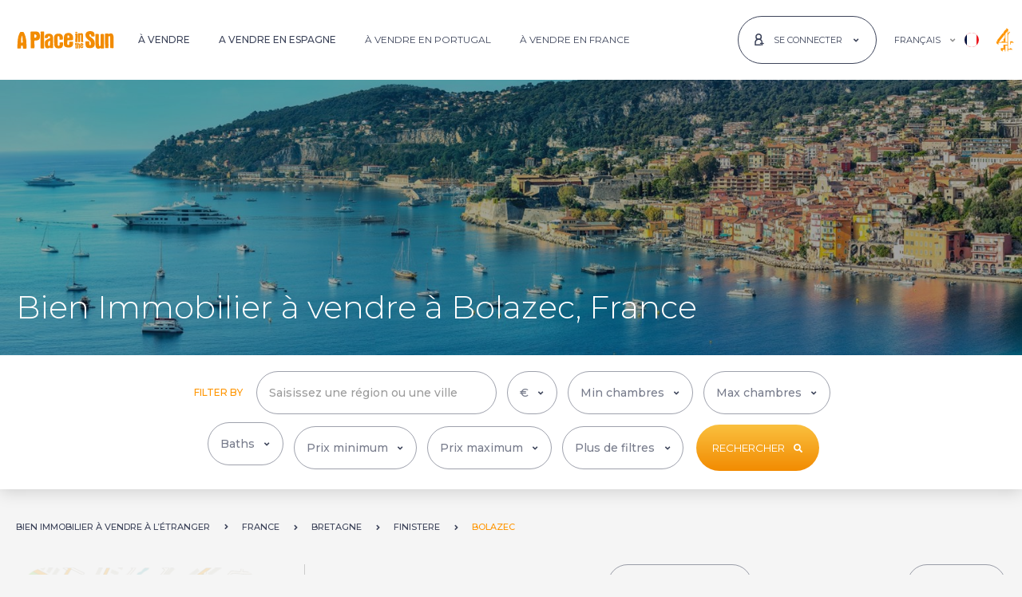

--- FILE ---
content_type: text/html; charset=utf-8
request_url: https://www.aplaceinthesun.com/fr/propriete-vendre/france/bretagne/finistere/bolazec
body_size: 105609
content:

<!DOCTYPE html>
<html id="HtmlTag" xmlns="http://www.w3.org/1999/xhtml" lang="fr">
<head id="HeadTag">
    <link rel='preload' href='https://www.aplaceinthesun.com/property/media/images/515960/AL3814374/1-114608680_1-ahr0chm6ly9jzg4uagvzdglhlmltbw8vaw1hz2uvvevom.jpeg?20122025165955' as='image'><link rel='preload' href='https://www.aplaceinthesun.com/property/media/images/515960/AL3814374/1-114608680_5-ahr0chm6ly9jzg4uagvzdglhlmltbw8vaw1hz2uvvevom.jpeg?20122025165955' as='image'>
        
<link rel="preload" href="/fonts/montserrat/jtusjig1_i6t8kchkm459wlhyyth89y.woff2" as="font" type="font/woff2" crossorigin="" />    
    <!-- CSS -->
    <link rel="stylesheet" type="text/css" href="/css/main.min.css?040920251035" /><title>
	Bien immobilier à vendre à Bolazec - 2 maisons à vendre à Bolazec
</title>
    <!-- MetaData -->
    <meta name="Copyright" content="APITS Ltd." /><meta id="MetaDescriptionTag" name="Description" content="2 biens immobiliers à vendre à Bolazec, France. Les biens immobiliers comprennent des villas, des maisons et bien plus encore." /><meta id="MetaKeywordsTag" name="Keywords" content="A Place in the Sun" /><meta http-equiv="Content-Type" content="text/html; charset=utf-8" /><meta charset="utf-8" /><link rel="canonical" href="https://www.aplaceinthesun.com/fr/propriete-vendre/france/bretagne/finistere/bolazec" /><link rel="alternate" hreflang="en" href="https://www.aplaceinthesun.com/property/france/brittany/finistere/bolazec" /><link rel="alternate" hreflang="fr" href="https://www.aplaceinthesun.com/fr/propriete-vendre/france/bretagne/finistere/bolazec" /><link rel="alternate" hreflang="x-default" href="https://www.aplaceinthesun.com/property/france/brittany/finistere/bolazec" />

    <!-- Favicon -->
    <link rel="shortcut icon" href="/favicon.ico" type="image/x-icon" /><link rel="manifest" href="/manifest.json" /><link rel="apple-touch-icon" sizes="120x120" href="/img/favicon/apple-touch-icon-120x120.png" /><link rel="apple-touch-icon" sizes="192x192" href="/img/favicon/apple-touch-icon-192x192.png" /><meta name="apple-mobile-web-app-title" content="A Place in the Sun" /><meta name="application-name" content="A Place in the Sun" /><link rel="icon" href="/favicon.ico" type="image/x-icon" /><meta name="viewport" content="width=device-width, initial-scale=1" /><meta name="theme-color" content="#ffffff" />
    <link rel="stylesheet" type="text/css" href="/property/Content/results.css?070420251107" />

    <script async type="text/javascript" src="https://clickiocmp.com/t/consent_227994.js"></script>
    <!-- Google Tag Manager -->
    <script>(function (w, d, s, l, i) { w[l] = w[l] || []; w[l].push({ 'gtm.start': new Date().getTime(), event: 'gtm.js' }); var f = d.getElementsByTagName(s)[0], j = d.createElement(s), dl = l != 'dataLayer' ? '&l=' + l : ''; j.async = true; j.src = 'https://www.googletagmanager.com/gtm.js?id=' + i + dl; f.parentNode.insertBefore(j, f); })(window, document, 'script', 'dataLayer', 'GTM-PWVDQH');</script>
    <!-- End Google Tag Manager -->    
    
        <script type="text/javascript" id="g-as" async="async" src="//pagead2.googlesyndication.com/pagead/js/adsbygoogle.js"></script>
    

    <!--[if lte IE 9]>
		    <script src="js/ie.js"></script>
	    <![endif]-->

    <script type="text/javascript" async="async" src="/property/js/m-ajax.js"></script>
    
    </head>

<body id="BodyTag" class="property-results-page xs-light-grey-b-color notranslate">
    <svg xmlns="http://www.w3.org/2000/svg" class="position-absolute">
        <symbol id="logo" xmlns="http://www.w3.org/2000/svg" viewBox="0 0 124.409 22.707">
            <g transform="translate(112.132 -282.754)">
                <path d="M154.972,295.973a14.6,14.6,0,0,0,1.474-.009c.78-.079.985.263.933.991a7.6,7.6,0,0,0,.012,2.541,3.036,3.036,0,0,0,.255.805,1.071,1.071,0,0,0,1.077.617.921.921,0,0,0,.77-.869c.257-1.747.065-3.416-1.482-4.528a32.822,32.822,0,0,1-3.044-2.583,6.728,6.728,0,0,1-2.21-6.793c.486-2.017,2.115-2.838,3.987-3.216a9.44,9.44,0,0,1,4.232.143,4.088,4.088,0,0,1,3.211,3.9,4.817,4.817,0,0,1-.036,2.44c-.413.741-1.491.133-2.262.283a1.259,1.259,0,0,1-.232.019,3.7,3.7,0,0,1-1.456-.041c-.493-.233-.166-.874-.257-1.329-.23-1.151-.62-1.525-1.592-1.469a.815.815,0,0,0-.888.925,2.249,2.249,0,0,0,.856,1.905c1.016.8,2,1.644,3.053,2.394a7.686,7.686,0,0,1,3.136,6.2,8.939,8.939,0,0,1-.263,3,4.2,4.2,0,0,1-3.357,3.165,11.367,11.367,0,0,1-4.471.1,3.913,3.913,0,0,1-3.663-3.621,21.867,21.867,0,0,1-.21-4.333.618.618,0,0,1,.721-.7c.569.016,1.139,0,1.708,0Z" transform="translate(-176.605 0)" />
                <path d="M197.97,311.493a4.255,4.255,0,0,1-3.988,1.063,2.566,2.566,0,0,1-2.09-1.761,9.975,9.975,0,0,1-.565-3.659c-.051-4.3-.035-8.592-.072-12.887,0-.562.219-.751.721-.736.957.029,1.914.042,2.869.1.706.043.768.626.784,1.139.037,1.175.014,2.351.026,3.527.031,3.208.054,6.416.11,9.623.02,1.133.571,1.58,1.49,1.318.351-.1.611-.272.626-.681.013-.336.054-.671.052-1.006-.027-3.907-.069-7.815-.088-11.722-.011-2.19.005-2.191,2.187-2.16,2.2.031,2.236.031,2.249,2.239.032,5.252.019,10.505.048,15.757,0,.618-.224.841-.811.824-.88-.027-1.761-.054-2.639-.029C198.274,312.459,197.854,312.343,197.97,311.493Z" transform="translate(-202.446 -7.178)" />
                <path d="M232.994,292.66a4.614,4.614,0,0,1,2.939-1.069A2.963,2.963,0,0,1,239,293.623a8.848,8.848,0,0,1,.583,3.578c-.133,4.218.01,8.435.028,12.651,0,.67-.258.945-.924.9-.8-.05-1.6-.073-2.406-.084a.977.977,0,0,1-1.035-.932,13.955,13.955,0,0,1,.027-2.476c-.055-3.313-.067-6.626-.1-9.939a5.656,5.656,0,0,0-.1-1.235c-.132-.555-.284-1.111-1.106-.989a1.043,1.043,0,0,0-1.023,1.2q.05,5.164.081,10.328c.006,1.138-.04,2.277-.032,3.415,0,.462-.227.573-.622.576-1.009.007-2.016.031-3.027-.035-.512-.034-.684-.251-.688-.7-.012-1.06-.016-2.121-.022-3.181q-.04-6.834-.078-13.668c-.005-1.217.045-1.265,1.273-1.259.776,0,1.552.04,2.327.077C232.838,291.885,232.838,291.894,232.994,292.66Z" transform="translate(-227.335 -5.896)" />
                <path d="M30.565,301.4c0-.928.037-2.221-.007-3.512-.129-3.794,2.339-5.3,5.207-5.408a11.718,11.718,0,0,1,3.079.321,4.541,4.541,0,0,1,3.086,3.631,21.165,21.165,0,0,1,.127,2.395c0,.97-.327,1.327-1.29,1.384-.9.054-1.812.013-2.717.041-.44.013-.512-.207-.5-.576.029-.749.038-1.5.039-2.248a2.124,2.124,0,0,0-.292-1.113,1.229,1.229,0,0,0-1.41-.572.963.963,0,0,0-.785,1.025,33.712,33.712,0,0,0,.081,5.1,8,8,0,0,1-.032,2c-.073,1.042.174,2.056.089,3.089a1.317,1.317,0,0,0,.187.659,1.2,1.2,0,0,0,1.212.676,1.089,1.089,0,0,0,.97-.876,5.388,5.388,0,0,0,.053-2.079c-.1-1.369.033-1.518,1.415-1.539.751-.011,1.5-.02,2.251-.045.534-.018.832.2.848.756a13.169,13.169,0,0,1-.351,4.159,3.933,3.933,0,0,1-3.385,2.718,11.455,11.455,0,0,1-4.018.02c-2.143-.378-3.487-2.1-3.645-4.674-.051-.826-.033-1.656-.064-2.483S30.63,302.588,30.565,301.4Z" transform="translate(-95.212 -6.482)" />
                <path d="M-22.012,299.062c0-2.53-.075-5.063.029-7.589.06-1.477-.1-2.955.109-4.438a14.025,14.025,0,0,0-.152-1.836c0-.532.149-.822.751-.8,1.008.035,2.018.031,3.026.019.711-.009.847.387.846,1,0,1.52-.173,3.031-.138,4.555.079,3.37.1,6.742.139,10.112.02,1.678.035,3.356.037,5.034,0,.92-.244,1.134-1.163,1.112-.853-.02-1.707-.061-2.558-.03-.69.025-.974-.2-.961-.931.037-2.068.013-4.138.013-6.207Z" transform="translate(-60.112 -1.097)" />
                <path d="M123.225,296.5c0-1.681.012-3.363-.007-5.044-.006-.55.17-.873.755-.755.649.131,1.42-.377,1.961.385.086.121.268-.078.4-.145,1.857-.941,3.283-.164,3.544,1.909a34.629,34.629,0,0,1,.037,4.338c0,1.422.031,2.845.068,4.267.014.542-.145.812-.752.766-1.557-.118-2.041.408-1.916-1.975.111-2.139-.021-4.292-.054-6.438a2.814,2.814,0,0,0-.1-.685.483.483,0,0,0-.558-.418c-.3.033-.578.1-.633.45a4.7,4.7,0,0,0-.054.77c.017,2.483.023,4.966.072,7.449.012.582-.174.763-.745.755-2.391-.036-1.863.223-1.922-1.827-.037-1.266-.007-2.534-.007-3.8Z" transform="translate(-157.046 -5.197)" />
                <path d="M115.784,297.311c0,1.574-.035,3.15.016,4.723.022.684-.236.888-.856.828a5.446,5.446,0,0,0-.849-.024c-1.047.064-1.207-.077-1.141-1.094.191-2.944.1-5.891.074-8.837,0-.434-.209-.963.367-1.222a3.245,3.245,0,0,1,2.178.239c.212.217.147.483.149.734,0,.776-.005,1.552-.007,2.328s0,1.551,0,2.327Z" transform="translate(-150.189 -5.896)" />
                <path d="M121.33,329.146c1.505-.5,2.172-.069,2.223,1.465.047,1.419-.01,2.841.024,4.261.013.57-.315.548-.694.538s-.8.05-.794-.56c.006-1.339-.019-2.678-.036-4.017,0-.3.054-.707-.383-.712-.469-.006-.361.422-.36.707,0,1.265.011,2.53.054,3.794.02.57-.168.777-.757.743-.5-.029-.792-.06-.777-.707.044-1.936.028-3.874-.005-5.811-.009-.528.068-.808.685-.8.592.009.874.2.785.814A1.276,1.276,0,0,0,121.33,329.146Z" transform="translate(-154.782 -30.223)" />
                <path d="M112.372,332.475c0-.491.019-.983-.007-1.473-.02-.37.194-.845-.372-1.024-.019-.006-.032-.039-.043-.061-.192-.389.373-1.768.8-1.84.335-.057.928-.364.977-.078.109.634.7,1.264.345,1.871a2.394,2.394,0,0,0-.257,1.308c-.015.724,0,1.448,0,2.172,0,.225-.063.466.167.641a.812.812,0,0,1,.132,1.117c-.208.358-.7.274-1.076.211a.762.762,0,0,1-.662-.828C112.366,333.818,112.372,333.147,112.372,332.475Z" transform="translate(-149.501 -30.111)" />
                <path d="M114.319,287c-.206,0-.413-.012-.618,0-.525.037-.828-.139-.85-.725-.022-.569.226-.812.77-.805.386.005.774,0,1.159.027.592.039.977.279.912.965s-.572.513-.986.525c-.129,0-.258,0-.387,0Z" transform="translate(-150.127 -1.814)" />
                <path d="M-100.347,302.276c-.059-1.914-.1-3.826-.3-5.734a28.408,28.408,0,0,0-2.662-9.257,2.023,2.023,0,0,0-2.3-1.382,5.589,5.589,0,0,1-1.624-.006c-1.037-.162-1.441.491-1.846,1.242a22.187,22.187,0,0,0-2.417,8.062c-.256,2.181-.387,4.37-.483,6.556a37.542,37.542,0,0,0-.095,5.116c.037.4.126.49.469.472,1.031-.052,2.056.105,3.1.031a1.075,1.075,0,0,0,1.155-1.148c.047-.643,0-1.292,0-1.939,0-.227-.07-.5.289-.513.569-.02,1.139-.029,1.708-.035.308,0,.291.228.3.436.031.883.084,1.766.082,2.65,0,.445.19.608.6.608,1.139,0,2.278,0,3.417,0,.45,0,.629-.184.621-.659C-100.363,305.278-100.347,303.777-100.347,302.276Zm-5.577-2.54a.909.909,0,0,0-.454.047.693.693,0,0,1-.947-.541,29.909,29.909,0,0,1,.715-7.812.932.932,0,0,1,.458-.764c.275,1.676.953,3.165.856,4.842a30.593,30.593,0,0,0,.148,3.406C-105.118,299.467-105.258,299.835-105.924,299.736Z" transform="translate(0 -2.08)" />
                <path d="M79.852,301.129q-1.747.01-3.493,0c-.589,0-.847.283-.829.863.022.7.039,1.4.035,2.1,0,.844-.45,1.382-1.127,1.4a1.3,1.3,0,0,1-1.347-1.319c-.032-1.466.027-2.934.033-4.4,0-.465.248-.541.644-.531.853.021,1.707.006,2.562.005s1.709.023,2.562-.006c1.175-.04,1.682-.6,1.64-1.77-.024-.67,0-1.343-.016-2.01A5.445,5.445,0,0,0,78.262,291c-1.767-1.3-3.771-1.263-5.8-.938a4.1,4.1,0,0,0-3.471,3.131,12.168,12.168,0,0,0-.426,3.756c.046,2.3.169,4.592.046,6.888a4.119,4.119,0,0,0,3.23,4.491,13.144,13.144,0,0,0,4.235.306,5.339,5.339,0,0,0,3.085-1.325,2.877,2.877,0,0,0,1.005-1.531,14.33,14.33,0,0,0,.348-3.995C80.5,301.321,80.3,301.127,79.852,301.129Zm-6.7-6.1c0-.257,0-.514,0-.771a1.076,1.076,0,0,1,1.081-1.164,1.1,1.1,0,0,1,1.28.968,12.494,12.494,0,0,1,.045,1.922c0,.166-.07.319-.253.33-.615.039-1.23.074-1.845.081-.263,0-.314-.212-.31-.44C73.161,295.642,73.157,295.333,73.157,295.025Z" transform="translate(-120.573 -4.749)" />
                <path d="M-48.757,288.879c-.313-3.383-1.791-4.736-5.19-4.894-1.958-.091-3.928.1-5.892.1-.759,0-.985.329-1.04,1.007-.082,1.014.123,2.012.11,3.02-.019,1.493-.16,3-.03,4.478.184,2.1-.072,4.185.106,5.991,0,1.525,0,2.767,0,4.009,0,.749,0,1.5.043,2.247.029.452.176.91.75.914,1.112.008,2.224-.023,3.336-.036.439-.005.629-.221.688-.661a14.057,14.057,0,0,0,.058-2.245c-.054-2.095-.071-4.19-.114-6.285-.011-.558.215-.781.786-.773.671.009,1.343-.064,2.014-.111,2.779-.193,4.248-1.665,4.392-4.436A16.246,16.246,0,0,0-48.757,288.879Zm-4.587,1.97c-.376,1.128-1.051,1.367-2.232,1.22-.516-.065-.336-.519-.417-.789a3.567,3.567,0,0,1-.021-1l-.048,0c.047-.46.07-.924.15-1.378.059-.333-.215-.818.2-.974a2.04,2.04,0,0,1,1.441.018A2.335,2.335,0,0,1-53.345,290.849Z" transform="translate(-34.187 -0.805)" />
                <path d="M5.064,302.865a10.844,10.844,0,0,1-.017-2.477,11.816,11.816,0,0,0,.08-2.632c-.185-2.817-1.344-4.323-3.781-4.873a9.3,9.3,0,0,0-3.09.021A4.485,4.485,0,0,0-5.711,297.2a.927.927,0,0,0,.812,1.108,6.444,6.444,0,0,0,2.161.058,1.183,1.183,0,0,0,1.2-1.254c.01-.468.849-1.313,1.295-1.261a1.386,1.386,0,0,1,1.315.907c.2.636.39,1.254-.308,1.736a9.315,9.315,0,0,1-2.009,1,9.289,9.289,0,0,0-3.135,1.961A3.767,3.767,0,0,0-5.6,304.127a19.271,19.271,0,0,0,.247,4.432c.414,2.109.878,3.058,3.495,3.126a4.28,4.28,0,0,0,2.915-1.144c.1.472,0,.96.659.929.873-.041,1.748-.028,2.622-.032.46,0,.663-.18.72-.682A42.465,42.465,0,0,0,5.064,302.865ZM1.092,304.7c-.029.851-.089,1.7-.141,2.552a1.192,1.192,0,0,1-1.324,1.2c-.736-.052-.911-.554-.872-1.2.021-.36,0-.722,0-1.083a7.489,7.489,0,0,1-.011-1.933A2.594,2.594,0,0,1,.5,301.981c.475-.2.614-.051.613.391C1.111,303.147,1.118,303.922,1.092,304.7Z" transform="translate(-71.01 -6.676)" />
                <path d="M135.96,333.724c-.092-.769-.678-.345-1.031-.391-.651-.086-.467.445-.488.8-.014.232.02.482-.252.6a.33.33,0,0,1-.422-.095,2.714,2.714,0,0,1-.109-1.738c.061-.4.52-.206.8-.21,1.823-.023,1.484.146,1.5-1.544.011-1-.594-1.537-1.691-1.644a1.714,1.714,0,0,0-2.081,1.284,8.491,8.491,0,0,0-.1,1.947c0,.37.012.6,0,.835-.109,1.862.489,2.438,2.652,2.249C135.63,335.737,136.1,334.866,135.96,333.724Zm-1.939-3.127c.415-.014.441.343.47.653.031.378-.171.49-.513.491-.4,0-.358-.266-.366-.524C133.6,330.908,133.668,330.608,134.021,330.6Z" transform="translate(-162.953 -31.181)" />
            </g>
        </symbol>

        <symbol id="icon-angle-left" viewBox="0 0 300 500">
            <!-- Font Awesome Free 5.15.4 by @@fontawesome - https://fontawesome.com License - https://fontawesome.com/license/free (Icons: CC BY 4.0, Fonts: SIL OFL 1.1, Code: MIT License) -->
            <path d="M31.7 239l136-136c9.4-9.4 24.6-9.4 33.9 0l22.6 22.6c9.4 9.4 9.4 24.6 0 33.9L127.9 256l96.4 96.4c9.4 9.4 9.4 24.6 0 33.9L201.7 409c-9.4 9.4-24.6 9.4-33.9 0l-136-136c-9.5-9.4-9.5-24.6-.1-34z" />
        </symbol>
        <symbol id="icon-heart" viewBox="0 0 512 512">
            <!-- Font Awesome Free 5.15.4 by @@fontawesome - https://fontawesome.com License - https://fontawesome.com/license/free (Icons: CC BY 4.0, Fonts: SIL OFL 1.1, Code: MIT License) -->
            <path d="M462.3 62.6C407.5 15.9 326 24.3 275.7 76.2L256 96.5l-19.7-20.3C186.1 24.3 104.5 15.9 49.7 62.6c-62.8 53.6-66.1 149.8-9.9 207.9l193.5 199.8c12.5 12.9 32.8 12.9 45.3 0l193.5-199.8c56.3-58.1 53-154.3-9.8-207.9z" />
        </symbol>
        <symbol id="icon-arrow-right" viewBox="0 0 512 512">
            <!-- Font Awesome Free 5.15.4 by @@fontawesome - https://fontawesome.com License - https://fontawesome.com/license/free (Icons: CC BY 4.0, Fonts: SIL OFL 1.1, Code: MIT License) -->
            <path d="M190.5 66.9l22.2-22.2c9.4-9.4 24.6-9.4 33.9 0L441 239c9.4 9.4 9.4 24.6 0 33.9L246.6 467.3c-9.4 9.4-24.6 9.4-33.9 0l-22.2-22.2c-9.5-9.5-9.3-25 .4-34.3L311.4 296H24c-13.3 0-24-10.7-24-24v-32c0-13.3 10.7-24 24-24h287.4L190.9 101.2c-9.8-9.3-10-24.8-.4-34.3z" />
        </symbol>
        <symbol id="map-marker" xmlns="http://www.w3.org/2000/svg" viewBox="0 0 384 512">
            <!-- Font Awesome Free 5.15.4 by @@fontawesome - https://fontawesome.com License - https://fontawesome.com/license/free (Icons: CC BY 4.0, Fonts: SIL OFL 1.1, Code: MIT License) -->
            <path d="M172.268 501.67C26.97 291.031 0 269.413 0 192 0 85.961 85.961 0 192 0s192 85.961 192 192c0 77.413-26.97 99.031-172.268 309.67-9.535 13.774-29.93 13.773-39.464 0zM192 272c44.183 0 80-35.817 80-80s-35.817-80-80-80-80 35.817-80 80 35.817 80 80 80z" />
        </symbol>
        <symbol id="icon-close" viewBox="0 0 352 512">
            <!-- Font Awesome Free 5.15.4 by @@fontawesome - https://fontawesome.com License - https://fontawesome.com/license/free (Icons: CC BY 4.0, Fonts: SIL OFL 1.1, Code: MIT License) -->
            <path d="M242.72 256l100.07-100.07c12.28-12.28 12.28-32.19 0-44.48l-22.24-22.24c-12.28-12.28-32.19-12.28-44.48 0L176 189.28 75.93 89.21c-12.28-12.28-32.19-12.28-44.48 0L9.21 111.45c-12.28 12.28-12.28 32.19 0 44.48L109.28 256 9.21 356.07c-12.28 12.28-12.28 32.19 0 44.48l22.24 22.24c12.28 12.28 32.2 12.28 44.48 0L176 322.72l100.07 100.07c12.28 12.28 32.2 12.28 44.48 0l22.24-22.24c12.28-12.28 12.28-32.19 0-44.48L242.72 256z" />
        </symbol>
        <symbol id="icon-facebook" viewBox="0 0 350 512">
            <!-- Font Awesome Free 5.15.4 by @@fontawesome - https://fontawesome.com License - https://fontawesome.com/license/free (Icons: CC BY 4.0, Fonts: SIL OFL 1.1, Code: MIT License) -->
            <path d="M279.14 288l14.22-92.66h-88.91v-60.13c0-25.35 12.42-50.06 52.24-50.06h40.42V6.26S260.43 0 225.36 0c-73.22 0-121.08 44.38-121.08 124.72v70.62H22.89V288h81.39v224h100.17V288z" />
        </symbol>
        <symbol id="icon-youtube2" xmlns="http://www.w3.org/2000/svg" viewBox="0 0 12.893 14.879">
            <g transform="translate(0 0)">
                <g transform="translate(1.891)">
                    <g transform="translate(5.888 1.506)">
                        <path d="M758.971,274.7a1.246,1.246,0,0,0,.911-.529v.467h.787v-4.235h-.787v3.215c-.1.12-.31.317-.464.317-.169,0-.21-.115-.21-.285v-3.248h-.788v3.541C758.421,274.365,758.549,274.7,758.971,274.7Z" transform="translate(-758.421 -270.406)" fill="#3e455b" />
                    </g>
                    <g transform="translate(2.933 1.471)">
                        <path d="M753.711,273.565a1.018,1.018,0,0,0,1.154,1.135A1.078,1.078,0,0,0,756,273.565v-2.076a1.105,1.105,0,0,0-1.132-1.138,1.084,1.084,0,0,0-1.154,1.138Zm.81-2.006c0-.232.107-.4.329-.4.241,0,.344.167.344.4v1.97c0,.231-.117.4-.329.4a.358.358,0,0,1-.344-.4Z" transform="translate(-753.711 -270.351)" fill="#3e455b" />
                    </g>
                    <g>
                        <path d="M750.089,273.747h.887v-2.329l1.032-3.413h-.9l-.568,2.295-.612-2.295h-.893l1.055,3.413Z" transform="translate(-749.035 -268.005)" fill="#3e455b" />
                    </g>
                </g>
                <g transform="translate(0 6.706)">
                    <g>
                        <path d="M757.106,278.7h-9.282a1.805,1.805,0,0,0-1.805,1.806v4.561a1.805,1.805,0,0,0,1.805,1.806h9.282a1.806,1.806,0,0,0,1.806-1.806V280.5A1.806,1.806,0,0,0,757.106,278.7Zm-8.045,6.821h-.844v-4.674h-.874v-.794h2.592v.794h-.874Zm3,0h-.75v-.445a1.664,1.664,0,0,1-.432.374c-.4.231-.959.227-.959-.592v-3.371h.75v3.091c0,.162.039.272.2.272s.35-.187.441-.3v-3.061h.75Zm2.887-.835c0,.5-.186.886-.686.886a.857.857,0,0,1-.713-.361v.31H752.8v-5.468h.757v1.761a.9.9,0,0,1,.667-.377c.549,0,.731.464.731,1.011Zm2.772-1.086H756.29v.761c0,.3.025.564.327.564s.335-.213.335-.564v-.28h.772v.3c0,.777-.334,1.248-1.124,1.248-.716,0-1.083-.522-1.083-1.248v-1.81a1.109,1.109,0,0,1,1.139-1.187c.719,0,1.068.457,1.068,1.187Z" transform="translate(-746.019 -278.696)" fill="#3e455b" />
                    </g>
                    <g transform="translate(10.271 3.392)">
                        <path d="M762.729,284.1c-.278,0-.335.2-.335.473v.408h.662v-.408C763.056,284.3,763,284.1,762.729,284.1Z" transform="translate(-762.394 -284.104)" fill="#3e455b" />
                    </g>
                    <g transform="translate(7.535 3.377)">
                        <path d="M758.187,284.119a.562.562,0,0,0-.155.123v2.513a.653.653,0,0,0,.178.142.316.316,0,0,0,.383-.041.459.459,0,0,0,.066-.278V284.5a.512.512,0,0,0-.08-.31A.312.312,0,0,0,758.187,284.119Z" transform="translate(-758.032 -284.08)" fill="#3e455b" />
                    </g>
                </g>
            </g>
        </symbol>
        <symbol id="icon-linkedin2" xmlns="http://www.w3.org/2000/svg" viewBox="0 0 12.952 12.958">
            <g transform="translate(0 0)">
                <g>
                    <g transform="translate(0.257 4.32)">
                        <rect width="2.674" height="8.639" fill="#3e455b" />
                    </g>
                    <g>
                        <path d="M1061.643,271.562a1.594,1.594,0,1,0-1.581-1.594A1.588,1.588,0,0,0,1061.643,271.562Z" transform="translate(-1060.062 -268.374)" fill="#3e455b" />
                    </g>
                </g>
                <g transform="translate(4.64 4.056)">
                    <path d="M1070.025,279.208c0-1.215.559-1.938,1.629-1.938.984,0,1.456.694,1.456,1.938v4.534h2.661v-5.47c0-2.314-1.312-3.433-3.143-3.433a3.012,3.012,0,0,0-2.6,1.428V275.1h-2.565v8.638h2.565Z" transform="translate(-1067.46 -274.84)" fill="#3e455b" />
                </g>
            </g>
        </symbol>
        <symbol id="icon-instagram" xmlns="http://www.w3.org/2000/svg" viewBox="0 0 448 512">
            <!-- Font Awesome Free 5.15.4 by @@fontawesome - https://fontawesome.com License - https://fontawesome.com/license/free (Icons: CC BY 4.0, Fonts: SIL OFL 1.1, Code: MIT License) -->
            <path d="M224.1 141c-63.6 0-114.9 51.3-114.9 114.9s51.3 114.9 114.9 114.9S339 319.5 339 255.9 287.7 141 224.1 141zm0 189.6c-41.1 0-74.7-33.5-74.7-74.7s33.5-74.7 74.7-74.7 74.7 33.5 74.7 74.7-33.6 74.7-74.7 74.7zm146.4-194.3c0 14.9-12 26.8-26.8 26.8-14.9 0-26.8-12-26.8-26.8s12-26.8 26.8-26.8 26.8 12 26.8 26.8zm76.1 27.2c-1.7-35.9-9.9-67.7-36.2-93.9-26.2-26.2-58-34.4-93.9-36.2-37-2.1-147.9-2.1-184.9 0-35.8 1.7-67.6 9.9-93.9 36.1s-34.4 58-36.2 93.9c-2.1 37-2.1 147.9 0 184.9 1.7 35.9 9.9 67.7 36.2 93.9s58 34.4 93.9 36.2c37 2.1 147.9 2.1 184.9 0 35.9-1.7 67.7-9.9 93.9-36.2 26.2-26.2 34.4-58 36.2-93.9 2.1-37 2.1-147.8 0-184.8zM398.8 388c-7.8 19.6-22.9 34.7-42.6 42.6-29.5 11.7-99.5 9-132.1 9s-102.7 2.6-132.1-9c-19.6-7.8-34.7-22.9-42.6-42.6-11.7-29.5-9-99.5-9-132.1s-2.6-102.7 9-132.1c7.8-19.6 22.9-34.7 42.6-42.6 29.5-11.7 99.5-9 132.1-9s102.7-2.6 132.1 9c19.6 7.8 34.7 22.9 42.6 42.6 11.7 29.5 9 99.5 9 132.1s2.7 102.7-9 132.1z" />
        </symbol>
        <symbol id="icon-menu" xmlns="http://www.w3.org/2000/svg" viewBox="0 0 448 512">
            <!-- Font Awesome Free 5.15.4 by @@fontawesome - https://fontawesome.com License - https://fontawesome.com/license/free (Icons: CC BY 4.0, Fonts: SIL OFL 1.1, Code: MIT License) -->
            <path d="M16 132h416c8.837 0 16-7.163 16-16V76c0-8.837-7.163-16-16-16H16C7.163 60 0 67.163 0 76v40c0 8.837 7.163 16 16 16zm0 160h416c8.837 0 16-7.163 16-16v-40c0-8.837-7.163-16-16-16H16c-8.837 0-16 7.163-16 16v40c0 8.837 7.163 16 16 16zm0 160h416c8.837 0 16-7.163 16-16v-40c0-8.837-7.163-16-16-16H16c-8.837 0-16 7.163-16 16v40c0 8.837 7.163 16 16 16z" />
        </symbol>
        <symbol id="icon-search" viewBox="0 0 512 512">
            <!-- Font Awesome Free 5.15.4 by @@fontawesome - https://fontawesome.com License - https://fontawesome.com/license/free (Icons: CC BY 4.0, Fonts: SIL OFL 1.1, Code: MIT License) -->
            <path d="M505 442.7L405.3 343c-4.5-4.5-10.6-7-17-7H372c27.6-35.3 44-79.7 44-128C416 93.1 322.9 0 208 0S0 93.1 0 208s93.1 208 208 208c48.3 0 92.7-16.4 128-44v16.3c0 6.4 2.5 12.5 7 17l99.7 99.7c9.4 9.4 24.6 9.4 33.9 0l28.3-28.3c9.4-9.4 9.4-24.6.1-34zM208 336c-70.7 0-128-57.2-128-128 0-70.7 57.2-128 128-128 70.7 0 128 57.2 128 128 0 70.7-57.2 128-128 128z" />
        </symbol>
        <symbol id="icon-heart" viewBox="0 0 512 512">
            <!-- Font Awesome Free 5.15.4 by @@fontawesome - https://fontawesome.com License - https://fontawesome.com/license/free (Icons: CC BY 4.0, Fonts: SIL OFL 1.1, Code: MIT License) -->
            <path d="M462.3 62.6C407.5 15.9 326 24.3 275.7 76.2L256 96.5l-19.7-20.3C186.1 24.3 104.5 15.9 49.7 62.6c-62.8 53.6-66.1 149.8-9.9 207.9l193.5 199.8c12.5 12.9 32.8 12.9 45.3 0l193.5-199.8c56.3-58.1 53-154.3-9.8-207.9z" />
        </symbol>
        <symbol id="icon-user" xmlns="http://www.w3.org/2000/svg" viewBox="0 0 8.348 11.839">
            <g transform="translate(0.5 0.5)" opacity="1">
                <path d="M610.754,1077.3a2.862,2.862,0,1,1,2.861-2.862A2.864,2.864,0,0,1,610.754,1077.3Zm0-5.4a2.538,2.538,0,1,0,2.538,2.538A2.541,2.541,0,0,0,610.754,1071.9Z" transform="translate(-607.149 -1071.581)" />
                <path d="M613.775,1086.487h-7.024a.164.164,0,0,1-.162-.166v-1.5a3.676,3.676,0,1,1,7.348,0v1.5A.164.164,0,0,1,613.775,1086.487Zm-6.863-.332h6.7v-1.329a3.352,3.352,0,1,0-6.7,0Z" transform="translate(-606.589 -1075.647)" />
            </g>
        </symbol>
        <symbol id="icon-user2" xmlns="http://www.w3.org/2000/svg" viewBox="0 0 9.843 12.756">
            <g transform="translate(0.5 0.5)">
                <path d="M712.279,1077.457a2.938,2.938,0,1,1,2.938-2.938A2.941,2.941,0,0,1,712.279,1077.457Zm0-5.544a2.606,2.606,0,1,0,2.606,2.605A2.608,2.608,0,0,0,712.279,1071.913Z" transform="translate(-708.579 -1071.581)" fill="none" stroke-width="1" />
                <path d="M713.269,1087.476H708.2a.165.165,0,0,1-.166-.166v-2.491a3.772,3.772,0,0,1,7.141-1.7.166.166,0,0,1-.3.149,3.44,3.44,0,0,0-6.513,1.547v2.325h4.9a.166.166,0,1,1,0,.332Z" transform="translate(-708.039 -1075.72)" fill="none" stroke-width="1" />
                <g transform="translate(5.585 8.498)">
                    <path d="M720.947,1089.292h-2.926a.166.166,0,0,1,0-.332h2.926a.166.166,0,1,1,0,.332Z" transform="translate(-717.855 -1087.497)" fill="none" stroke-width="1" />
                    <path d="M720.519,1089.72a.166.166,0,0,1-.166-.166v-2.926a.166.166,0,1,1,.332,0v2.926A.166.166,0,0,1,720.519,1089.72Z" transform="translate(-718.89 -1086.462)" fill="none" stroke-width="1" />
                </g>
            </g>
        </symbol>
        <symbol id="Grupo_278" xmlns="http://www.w3.org/2000/svg" viewBox="0 0 11.607 9.71">
            <g>
                <path d="M114.393,991.987h-9.714a.577.577,0,1,1,0-1.154h9.714a.577.577,0,1,1,0,1.154Z" transform="translate(-104.101 -986.555)" />
                <path d="M99.232,998.441A.576.576,0,0,1,98.9,997.4l5.342-3.807L98.9,989.779a.577.577,0,0,1,.668-.94l6,4.279a.576.576,0,0,1,0,.939l-6,4.279A.578.578,0,0,1,99.232,998.441Z" transform="translate(-94.204 -988.732)" />
            </g>
        </symbol>
        <symbol id="icon-chat" xmlns="http://www.w3.org/2000/svg" viewBox="0 0 22.068 19.371">
            <g transform="translate(0 0)">
                <g transform="translate(0 0)">
                    <g transform="translate(0 0)">
                        <path d="M64.53,160.776a.118.118,0,0,1,0,.025c-.07.329-.115.665-.215.984a4.732,4.732,0,0,1-3.173,3.259.249.249,0,0,0-.205.289c.006,1.477,0,2.585,0,4.062v.408a.119.119,0,0,1-.2.094h0q-2.705-2.248-5.407-4.5a.587.587,0,0,0-.409-.143c-2.519,0-5.038,0-7.556,0a4.636,4.636,0,0,1-2.968-.979,4.692,4.692,0,0,1-1.9-3.661c-.055-1.8-.06-3.61,0-5.412a4.8,4.8,0,0,1,4.233-4.621,5.162,5.162,0,0,1,.645-.023c4.083,0,8.166.019,12.249-.009a4.809,4.809,0,0,1,4.648,3.373c.111.353.167.724.248,1.086a.119.119,0,0,1,0,.026Zm-5.167,6.166a.12.12,0,0,0,.2-.094v-.039c0-.888,0-1.775,0-2.663,0-.175.028-.261.228-.269a3.744,3.744,0,0,0,.722-.106,3.46,3.46,0,0,0,2.644-3.435c.01-1.615,0-3.23,0-4.845a3.49,3.49,0,0,0-3.51-3.543c-4.09.032-8.18.01-12.27.011a4,4,0,0,0-.537.021,3.422,3.422,0,0,0-2.958,3.292c-.039,1.76-.017,3.521,0,5.281a3.089,3.089,0,0,0,.438,1.535,3.318,3.318,0,0,0,3.05,1.771q4.016,0,8.031,0a.726.726,0,0,1,.453.16c.581.467,1.15.949,1.723,1.426Z" transform="translate(-42.463 -150.553)" fill="#707070" />
                    </g>
                </g>
                <g transform="translate(6.927 5.982)">
                    <circle cx="0.992" cy="0.992" r="0.992" fill="#707070" />
                    <circle cx="0.992" cy="0.992" r="0.992" transform="translate(2.977)" fill="#707070" />
                    <circle cx="0.992" cy="0.992" r="0.992" transform="translate(5.953)" fill="#707070" />
                </g>
            </g>
        </symbol>
        <symbol id="icon-close2" xmlns="http://www.w3.org/2000/svg" viewBox="0 0 11.007 9.754">
            <g transform="translate(13061.25 1223.251)">
                <path d="M-14805.053,7775.537l-4.686-4.1-4.687,4.1a.489.489,0,0,1-.323.123.5.5,0,0,1-.372-.171.493.493,0,0,1,.049-.7l4.586-4.011-4.586-4.013a.493.493,0,0,1-.049-.7.49.49,0,0,1,.7-.044l4.688,4.1,4.686-4.1a.49.49,0,0,1,.7.044.494.494,0,0,1-.044.7l-4.588,4.013,4.588,4.011a.494.494,0,0,1,.044.7.492.492,0,0,1-.371.171A.493.493,0,0,1-14805.053,7775.537Z" transform="translate(1753.992 -8989.156)" />
            </g>
        </symbol>
        <symbol id="card-show" xmlns="http://www.w3.org/2000/svg" viewBox="0 0 18.493 18.493">
            <g transform="translate(0.255 0.349)" opacity="0.5">
                <rect width="8.806" height="8.806" rx="3" transform="translate(-0.255 -0.349)" fill="#707070" />
                <rect width="8.806" height="8.806" rx="3" transform="translate(9.432 -0.349)" fill="#707070" />
                <rect width="8.806" height="8.806" rx="3" transform="translate(-0.255 9.338)" fill="#707070" />
                <rect width="8.806" height="8.806" rx="3" transform="translate(9.432 9.338)" fill="#707070" />
            </g>
        </symbol>
        <symbol id="currency-icon" xmlns="http://www.w3.org/2000/svg" viewBox="0 0 23.368 14.805">
            <g transform="translate(0.25 0.25)">
                <path d="M675.8,218.246v-9.911a.586.586,0,0,0-.436-.57,41.822,41.822,0,0,0-10.254-1.25,40.957,40.957,0,0,0-10.185,1.25.587.587,0,0,0-.435.569v9.707a.589.589,0,0,0,.688.582,64.148,64.148,0,0,1,9.932-.947,54.214,54.214,0,0,1,9.984,1.149A.588.588,0,0,0,675.8,218.246Zm-20.655-9.872a38.749,38.749,0,0,1,9.964-1.205,39.688,39.688,0,0,1,10.036,1.206v9.78a52.875,52.875,0,0,0-10.036-1.136,62.3,62.3,0,0,0-9.964.936Z" transform="translate(-654.494 -206.514)" stroke-width="0.5" />
                <path d="M676.452,209.938v9.7a52.991,52.991,0,0,0-10.036-1.135,62.515,62.515,0,0,0-10.028.946.328.328,0,0,0-.264.385h0a.328.328,0,0,0,.378.26,61.685,61.685,0,0,1,9.913-.937,54.492,54.492,0,0,1,10.059,1.164.526.526,0,0,0,.633-.516v-9.867a.328.328,0,0,0-.328-.329h0A.328.328,0,0,0,676.452,209.938Z" transform="translate(-654.239 -206.029)" stroke-width="0.5" />
                <path d="M664.175,215.7v-.889a2.974,2.974,0,0,0,0-5.872v-.829a.328.328,0,0,0-.329-.329h0a.328.328,0,0,0-.327.329v.8a2.974,2.974,0,0,0,0,5.938v.856a.328.328,0,0,0,.327.327h0A.328.328,0,0,0,664.175,215.7Zm-2.8-3.825A2.322,2.322,0,1,1,663.7,214.2,2.324,2.324,0,0,1,661.374,211.875Z" transform="translate(-653.519 -206.315)" stroke-width="0.5" />
            </g>
        </symbol>
        <symbol id="find-agent-icon" xmlns="http://www.w3.org/2000/svg" viewBox="0 0 22.08 26.443">
            <g transform="translate(0.25 0.25)">
                <path d="M101.879,522.733a8.819,8.819,0,0,0-8.563,9.035v3.346a3.908,3.908,0,0,0,1.408,7.427,1.612,1.612,0,0,0,3.15-.492v-6.917a1.614,1.614,0,0,0-3.18-.389,3.924,3.924,0,0,0-.654.11v-3.085a7.852,7.852,0,1,1,15.676,0v3.085a3.931,3.931,0,0,0-.652-.11,1.614,1.614,0,0,0-3.181.389v6.917a1.612,1.612,0,0,0,3.15.492,3.888,3.888,0,0,0,1.845-.615v3.265a2.654,2.654,0,0,1-.774,1.879,3.306,3.306,0,0,1-2.717.838,2.579,2.579,0,0,1-1.831-1.644,1.4,1.4,0,1,0-.66.3,3.268,3.268,0,0,0,2.35,2.054,3.222,3.222,0,0,0,.626.06,4.123,4.123,0,0,0,2.741-1.093,3.389,3.389,0,0,0,.988-2.394v-3.765a.337.337,0,0,0-.018-.087,3.9,3.9,0,0,0-1.143-6.224v-3.346A8.819,8.819,0,0,0,101.879,522.733Zm-6.515,12.4a.893.893,0,1,1,1.786,0v6.917a.893.893,0,1,1-1.786,0Zm-.724.341v6.336a3.189,3.189,0,0,1,0-6.336Zm13.752,6.576a.893.893,0,1,1-1.786,0v-6.917a.893.893,0,1,1,1.786,0Zm-3.667,3.807a.543.543,0,1,1,.543-.543A.543.543,0,0,1,104.726,545.856Zm7.218-7.215a3.194,3.194,0,0,1-2.828,3.167v-6.336A3.194,3.194,0,0,1,111.944,538.642Z" transform="translate(-91.088 -522.733)" stroke-width="0.5" />
            </g>
        </symbol>
        <symbol id="advertise-icon" xmlns="http://www.w3.org/2000/svg" width="20.518" height="19.272" viewBox="0 0 20.518 19.272">
            <g transform="translate(0.25 0.248)">
                <path d="M418.007,259.156l-7.847-5.41,7.892-5.14a.307.307,0,0,0-.167-.563s-4.166-.005-8.337,0c-2.086,0-4.175.01-5.743.022-2.816.022-2.816.022-2.908.243a.306.306,0,0,0-.023.131V259.41a.306.306,0,0,0,.306.306h16.653a.306.306,0,0,0,.293-.215A.31.31,0,0,0,418.007,259.156Zm-16.52-.054V248.709c1.529-.051,9.465-.062,15.367-.054l-7.413,4.828a.305.305,0,0,0-.006.508l7.414,5.111Z" transform="translate(-398.179 -248.041)" stroke-width="0.5" />
                <path d="M398.689,248.067a.285.285,0,0,0-.307.255v18.237a.312.312,0,0,0,.613,0V248.322A.284.284,0,0,0,398.689,248.067Z" transform="translate(-398.382 -248.039)" stroke-width="0.5" />
            </g>
        </symbol>
        <symbol id="house-icon" xmlns="http://www.w3.org/2000/svg" viewBox="0 0 16.838 17.251">
            <g transform="translate(-173.467 -101.832)">
                <path d="M189.8,108.965v8.787a.826.826,0,0,1-.826.826H174.793a.826.826,0,0,1-.826-.826h0v-8.787a.826.826,0,0,1,.305-.641l7.092-5.765a.828.828,0,0,1,1.042,0l7.092,5.765A.823.823,0,0,1,189.8,108.965Z" fill="none" stroke="#3e455b" stroke-miterlimit="10" stroke-width="1" />
                <path d="M183.626,118.583h-3.479v-4.592a.826.826,0,0,1,.826-.826H182.8a.826.826,0,0,1,.826.826h0Z" fill="none" stroke="#3e455b" stroke-linecap="round" stroke-linejoin="round" stroke-width="1" />
            </g>
        </symbol>
        <symbol id="property-search-icon" xmlns="http://www.w3.org/2000/svg" viewBox="0 0 20.856 17.251">
            <g transform="translate(-173.467 -101.832)">
                <path d="M189.8,108.965v8.787a.826.826,0,0,1-.826.826H174.793a.826.826,0,0,1-.826-.826h0v-8.787a.826.826,0,0,1,.305-.641l7.092-5.765a.828.828,0,0,1,1.042,0l7.092,5.765A.823.823,0,0,1,189.8,108.965Z" fill="none" stroke="#3e455b" stroke-miterlimit="10" stroke-width="1" />
                <path d="M183.626,118.583h-3.479v-4.592a.826.826,0,0,1,.826-.826H182.8a.826.826,0,0,1,.826.826h0Z" fill="none" stroke="#3e455b" stroke-linecap="round" stroke-linejoin="round" stroke-width="1" />
                <g transform="translate(2.261 3.261)">
                    <g transform="translate(180.954 104.554) rotate(-45)" fill="#fff" stroke="#3e455b" stroke-width="1">
                        <circle cx="3.847" cy="3.847" r="3.847" stroke="none" />
                        <circle cx="3.847" cy="3.847" r="3.347" fill="none" />
                    </g>
                    <path d="M.1,0,0,3.526" transform="translate(188.766 107.073) rotate(-45)" fill="none" stroke="#3e455b" stroke-linecap="round" stroke-width="1" />
                </g>
            </g>
        </symbol>
        <symbol id="hot-properties-icon" xmlns="http://www.w3.org/2000/svg" viewBox="0 0 20.431 17.251">
            <g transform="translate(0.5 0.543)">
                <g transform="translate(-173.967 -163.375)">
                    <path d="M189.8,169.965v8.787a.826.826,0,0,1-.826.826H174.793a.826.826,0,0,1-.826-.826h0v-8.787a.826.826,0,0,1,.305-.641l7.092-5.765a.828.828,0,0,1,1.042,0l7.092,5.765A.823.823,0,0,1,189.8,169.965Z" fill="rgba(0,0,0,0)" stroke="#3e455b" stroke-miterlimit="10" stroke-width="1" />
                    <path d="M183.626,179.583h-3.479v-4.592a.826.826,0,0,1,.826-.826H182.8a.826.826,0,0,1,.826.826h0Z" fill="rgba(0,0,0,0)" stroke="#3e455b" stroke-linecap="round" stroke-linejoin="round" stroke-width="1" />
                </g>
                <g transform="translate(-173.967 -163.375)">
                    <path d="M193.113,169.382a.677.677,0,0,0,.243-.759.684.684,0,0,0-.624-.46c-.7-.094-1.4-.194-2.091-.31a.437.437,0,0,1-.274-.2c-.317-.6-.62-1.205-.919-1.812a.676.676,0,0,0-1.281-.008c-.3.608-.6,1.214-.92,1.811a.476.476,0,0,1-.3.22q-1.029.173-2.065.3a.673.673,0,0,0-.4,1.214c.474.445.934.906,1.416,1.343a.493.493,0,0,1,.177.524c-.122.628-.215,1.263-.339,1.892a.677.677,0,0,0,1.028.763c.591-.311,1.19-.607,1.779-.923a.466.466,0,0,1,.5-.007c.587.32,1.184.621,1.779.923a2.57,2.57,0,0,0,.313.119.676.676,0,0,0,.719-.871c-.107-.668-.237-1.334-.339-2a.43.43,0,0,1,.1-.325C192.115,170.327,192.615,169.855,193.113,169.382Zm-2.3.7a1.016,1.016,0,0,0-.336,1.025c.107.481.17.973.263,1.524-.494-.254-.938-.469-1.368-.709a1.076,1.076,0,0,0-1.145,0c-.429.245-.877.456-1.381.716.1-.566.168-1.073.267-1.575a1,1,0,0,0-.324-.965c-.346-.352-.658-.739-.972-1.1.415-.061.92-.147,1.427-.207a.958.958,0,0,0,.81-.564c.232-.475.474-.946.737-1.468.258.509.5.962.72,1.427a.987.987,0,0,0,.853.608c.5.054.995.141,1.434.206C191.475,169.353,191.161,169.735,190.811,170.08Z" fill="#3e455b" stroke="rgba(0,0,0,0)" stroke-width="1" />
                    <path d="M190.811,170.08a1.016,1.016,0,0,0-.336,1.025c.107.481.17.973.263,1.524-.494-.254-.938-.469-1.368-.709a1.076,1.076,0,0,0-1.145,0c-.429.245-.877.456-1.381.716.1-.566.168-1.073.267-1.575a1,1,0,0,0-.324-.965c-.346-.352-.658-.739-.972-1.1.415-.061.92-.147,1.427-.207a.958.958,0,0,0,.81-.564c.232-.475.474-.946.737-1.468.258.509.5.962.72,1.427a.987.987,0,0,0,.853.608c.5.054.995.141,1.434.206C191.475,169.353,191.161,169.735,190.811,170.08Z" fill="#fff" stroke="rgba(0,0,0,0)" stroke-width="1" />
                </g>
            </g>
        </symbol>
        <symbol id="guide-icon" xmlns="http://www.w3.org/2000/svg" viewBox="0 0 16.685 16.879">
            <g transform="translate(-173.15 -290.405)">
                <path d="M180.26,306.743l-5.808-1.676a1.262,1.262,0,0,1-.8-1.256V292.2c0-.829.616-1.442,1.261-1.256l5.807,1.678a1.262,1.262,0,0,1,.8,1.255v11.611C181.521,306.318,180.9,306.931,180.26,306.743Z" fill="none" stroke="#3e455b" stroke-miterlimit="10" stroke-width="1" />
                <path d="M182.725,306.743l5.808-1.676a1.262,1.262,0,0,0,.8-1.256V292.2c0-.829-.616-1.442-1.261-1.256l-5.808,1.678a1.262,1.262,0,0,0-.8,1.255v11.611C181.464,306.318,182.081,306.931,182.725,306.743Z" fill="none" stroke="#3e455b" stroke-miterlimit="10" stroke-width="1" />
            </g>
        </symbol>
        <symbol id="new-devs-icon" xmlns="http://www.w3.org/2000/svg" viewBox="0 0 18.167 14.766">
            <g transform="translate(-172.483 -352.313)">
                <rect width="17.317" height="7.499" transform="translate(172.908 352.739)" fill="none" stroke="#3e455b" stroke-linecap="round" stroke-linejoin="round" stroke-width="0.85" />
                <rect width="7.499" height="6.416" transform="translate(172.908 360.238)" fill="none" stroke="#3e455b" stroke-linecap="round" stroke-linejoin="round" stroke-width="0.85" />
                <line x2="17.089" transform="translate(172.908 356.488)" fill="none" stroke="#3e455b" stroke-linecap="round" stroke-linejoin="round" stroke-width="0.85" />
                <line x2="17.317" transform="translate(172.908 366.654)" fill="none" stroke="#3e455b" stroke-linecap="round" stroke-linejoin="round" stroke-width="0.85" />
                <line y2="1.916" transform="translate(187.907 364.737)" fill="none" stroke="#3e455b" stroke-linecap="round" stroke-linejoin="round" stroke-width="0.85" />
                <circle cx="1.146" cy="1.146" r="1.146" transform="translate(186.761 362.432)" fill="none" stroke="#3e455b" stroke-linecap="round" stroke-linejoin="round" stroke-width="0.85" />
                <line y2="6.416" transform="translate(182.317 360.238)" fill="none" stroke="#3e455b" stroke-linecap="round" stroke-linejoin="round" stroke-width="0.85" />
            </g>
        </symbol>
        <symbol id="exhibitions-icon" xmlns="http://www.w3.org/2000/svg" viewBox="0 0 20.832 20.227">
            <g transform="translate(-171.469 -409.879)">
                <rect width="15.874" height="7.103" transform="translate(173.948 422.503)" fill="none" stroke="#3e455b" stroke-miterlimit="10" stroke-width="1" />
                <line x2="19.473" transform="translate(172.148 422.503)" fill="none" stroke="#3e455b" stroke-linecap="round" stroke-miterlimit="10" stroke-width="1" />
                <line y1="6.404" transform="translate(175.051 416.099)" fill="none" stroke="#3e455b" stroke-linecap="round" stroke-miterlimit="10" stroke-width="1" />
                <line y1="6.404" transform="translate(188.515 416.099)" fill="none" stroke="#3e455b" stroke-linecap="round" stroke-miterlimit="10" stroke-width="1" />
                <path d="M174.765,410.379h14.24a2.8,2.8,0,0,1,2.8,2.8h0a2.8,2.8,0,0,1-2.8,2.8h-14.24a2.8,2.8,0,0,1-2.8-2.8h0A2.8,2.8,0,0,1,174.765,410.379Z" fill="none" stroke="#3e455b" stroke-linecap="round" stroke-miterlimit="10" stroke-width="1" />
            </g>
        </symbol>
        <symbol id="tv-show-icon" xmlns="http://www.w3.org/2000/svg" viewBox="0 0 17.332 13.956">
            <path d="M188.634,474.379h-14a1.667,1.667,0,0,0-1.666,1.665v8.589a1.668,1.668,0,0,0,1.666,1.665h6.446v.927h-3.153a.555.555,0,1,0,0,1.11h7.417a.555.555,0,1,0,0-1.11h-3.153V486.3h6.444a1.667,1.667,0,0,0,1.665-1.665v-8.589A1.667,1.667,0,0,0,188.634,474.379Zm-14,1.11h14a.555.555,0,0,1,.555.555v8.692H174.08v-8.692a.557.557,0,0,1,.555-.555Z" transform="translate(-172.968 -474.379)" fill="#3e455b" />
        </symbol>
        <symbol id="filter-icon" xmlns="http://www.w3.org/2000/svg" xmlns:xlink="http://www.w3.org/1999/xlink" width="12.136" height="12.127" viewBox="0 0 12.136 12.127">
            <defs>
                <clipPath>
                    <rect width="12.136" height="12.127" />
                </clipPath>
            </defs>
            <g>
                <g clip-path="url(#clip-path)">
                    <path d="M1.644,1.519a2.275,2.275,0,0,1,4.217-.175.259.259,0,0,0,.288.179q2.585-.009,5.17,0a.768.768,0,0,1,.785.543.753.753,0,0,1-.6.958,1.567,1.567,0,0,1-.265.018q-2.55,0-5.1,0a.256.256,0,0,0-.278.17A2.168,2.168,0,0,1,3.8,4.542,2.18,2.18,0,0,1,1.717,3.194a.224.224,0,0,0-.248-.159c-.219.011-.438.005-.657,0a.761.761,0,1,1,0-1.519c.272,0,.544,0,.83,0m2.9.75a.754.754,0,1,0-.746.768.753.753,0,0,0,.746-.768" transform="translate(0 -0.001)" />
                    <path d="M3.495,161.429c.859,0,1.717,0,2.576,0a.229.229,0,0,0,.251-.155A2.179,2.179,0,0,1,8.4,159.925a2.176,2.176,0,0,1,2.078,1.347.224.224,0,0,0,.248.16c.219-.011.438-.005.657,0a.761.761,0,1,1,0,1.519c-.237,0-.474,0-.711,0a.156.156,0,0,0-.17.111,2.178,2.178,0,0,1-2.1,1.4,2.174,2.174,0,0,1-2.1-1.4c-.05-.111-.116-.11-.206-.11H.873a.761.761,0,1,1-.008-1.518c.876,0,1.753,0,2.629,0m5.659.757a.754.754,0,1,0-.75.762.756.756,0,0,0,.75-.762" transform="translate(-0.056 -152.331)" />
                </g>
            </g>
        </symbol>
        <symbol id="bell-icon" xmlns="http://www.w3.org/2000/svg" xmlns:xlink="http://www.w3.org/1999/xlink" viewBox="0 0 9.362 11.24">
            <g>
                <path d="M4.681,9.368H.872a.817.817,0,0,1-.851-.646A.806.806,0,0,1,.314,7.9a3.121,3.121,0,0,0,.742-.942,3.186,3.186,0,0,0,.35-1.479c0-.45-.005-.9,0-1.35A3.269,3.269,0,0,1,4.112.992C4.2.978,4.221.947,4.218.867c-.005-.139,0-.278,0-.417a.465.465,0,0,1,.929,0c0,.143,0,.285,0,.428,0,.065.014.1.086.108a3.271,3.271,0,0,1,2.69,2.748,4.085,4.085,0,0,1,.033.547c.008.494-.011.989.02,1.481a3,3,0,0,0,1.028,2.09.919.919,0,0,1,.353.6.817.817,0,0,1-.847.914c-.552,0-1.1,0-1.657,0H4.681" transform="translate(0 0)" />
                <path d="M102.754,337.018a4.533,4.533,0,0,1-.636-.22,1.691,1.691,0,0,1-.874-1.125.381.381,0,0,1-.006-.052h3.428a1.55,1.55,0,0,1-.236.582,1.733,1.733,0,0,1-1.231.8.252.252,0,0,0-.05.019Z" transform="translate(-98.269 -325.778)" />
            </g>
        </symbol>
        <symbol id="star-icon" viewBox="0 0 12.735 12.737">
            <g opacity="0.3" transform="translate(0 0)">
                <path d="M6.338,12.737a1.013,1.013,0,0,1-1.017-1.019,4.331,4.331,0,0,0-4.311-4.3A1.006,1.006,0,0,1,0,6.388,1.016,1.016,0,0,1,1.035,5.319a4.315,4.315,0,0,0,4.281-4.26,1.051,1.051,0,1,1,2.1-.009,4.319,4.319,0,0,0,4.273,4.268A1.018,1.018,0,0,1,12.735,6.38a1.073,1.073,0,0,1-1.068,1.049A4.226,4.226,0,0,0,7.43,11.644a1.077,1.077,0,0,1-1.091,1.093M4.88,6.377l1.5,1.45,1.47-1.468L6.384,4.92,4.88,6.377" transform="translate(-0.001 0)" />
            </g>
        </symbol>
        <symbol id="bed-icon" viewBox="0 0 29.432 24.358">
            <g>
                <path d="M28.074,21.414c0,.743,0,1.511.009,2.266a.664.664,0,0,0,.644.677.7.7,0,0,0,.7-.668c.006-.065.005-.131,0-.2,0-.024,0-.049,0-.073q0-8.135,0-16.27V7.072a1.666,1.666,0,0,0-.015-.3.7.7,0,0,0-.361-.506.659.659,0,0,0-.585-.012.687.687,0,0,0-.4.707q0,1.118,0,2.236v1.384H1.347V7.724q0-3.47,0-6.94A.837.837,0,0,0,1.133.176.647.647,0,0,0,.671,0C.258,0,0,.3,0,.788Q0,12.177,0,23.565c0,.481.264.792.671.792h0c.407,0,.671-.31.673-.791q0-1.1,0-2.2v-1.42H28.074V20.5q0,.457,0,.915m-.026-2.845H1.372v-1.26H28.048Zm.006-2.664H1.372V12H28.054Z" transform="translate(0)" />
                <path d="M32.767,58.164c-.67-.005-1.346-.007-2.018-.007l-1.712,0-.987,0c-.592,0-.824.229-.827.814,0,1.04,0,2.071,0,3.038,0,.658.214.87.875.871q1.362,0,2.725,0H35.89a.974.974,0,0,0,.741-.226.96.96,0,0,0,.16-.748,4.065,4.065,0,0,0-4.024-3.746M28.6,61.51v-2H29.76l.894,0c.667,0,1.357,0,2.035.006a2.672,2.672,0,0,1,2.438,1.438,2,2,0,0,1,.112.24.566.566,0,0,1,.029.12c0,.018.006.037.011.058l.029.142Z" transform="translate(-24.947 -53.299)" />
            </g>
        </symbol>
        <symbol id="bath-icon" viewBox="0 0 27.989 24.415">
            <g transform="translate(0)">
                <path d="M27.325,10.741H20.73l-7.23-.02H2.834c0-.009,0-.018,0-.027v-.312c0-2.985,0-4.511,0-7.6a2.522,2.522,0,0,1,.035-.416,1.221,1.221,0,0,1,1.074-.974,1,1,0,0,1,1.045.585.261.261,0,0,1,0,.137,3.6,3.6,0,0,0,.469,4.938.693.693,0,0,0,1.061-.013c.168-.16.333-.327.492-.488l.019-.02.184-.185L8.058,5.5Q9.247,4.31,10.435,3.121c.389-.39.417-.764.083-1.111A3.549,3.549,0,0,0,6.762.929a4.976,4.976,0,0,0-.569.215l-.061.026a2.437,2.437,0,0,0-3.31-.84A2.593,2.593,0,0,0,1.455,2.773c0,2.3,0,4.624,0,6.871v1.1H.642A.643.643,0,0,0,0,11.388v.1a.654.654,0,0,0,.653.653h.8c0,.4,0,2.308,0,2.633,0,.867,0,1.763.008,2.645a8.173,8.173,0,0,0,.1,1.263A5.546,5.546,0,0,0,2.552,21l-.054.047a3.455,3.455,0,0,0-.5.5,2.58,2.58,0,0,0-.507.958,1.57,1.57,0,0,0,.827,1.713,1.651,1.651,0,0,0,1.946-.287c.3-.278.592-.58.862-.865.05-.053.05-.053.107-.03a5.846,5.846,0,0,0,2.167.373H20.6a5.772,5.772,0,0,0,2.139-.368c.07-.028.072-.028.135.036l.1.1c.294.3.6.611.929.89a1.453,1.453,0,0,0,.947.351,1.7,1.7,0,0,0,.561-.1,1.625,1.625,0,0,0,1.077-1.146,1.743,1.743,0,0,0-.459-1.6c-.162-.172-.336-.335-.506-.492L25.437,21a5.635,5.635,0,0,0,1.091-3.283c.007-.852.007-1.743.007-2.528v-.321c0-.738,0-2.278,0-2.638,0-.036,0-.073,0-.111h.742a.709.709,0,0,0,.708-.709.666.666,0,0,0-.665-.665M2.9,22.606c.158-.173.331-.332.514-.5l.088-.081.4.313-.074.073c-.2.195-.385.379-.588.546A.224.224,0,0,1,3.036,23a.271.271,0,0,1-.188-.184.221.221,0,0,1,.055-.211M25.157,17.5a4.412,4.412,0,0,1-3.49,4.408,4.329,4.329,0,0,1-.967.1h-.638c-4.182.007-8.506.013-12.759,0a4.361,4.361,0,0,1-4.341-3.418,4.6,4.6,0,0,1-.122-1.024c-.011-.95-.009-1.918-.007-2.856,0-.23,0-1.388,0-2.091v-.476H13.541l7.175,0h4.441s0,.008,0,.012v.851c0,.693,0,1.567,0,1.768,0,.892,0,1.814,0,2.723M24.519,22l.063.064c.157.16.306.311.452.469a.282.282,0,0,1,.04.409c-.12.124-.261.112-.42-.037-.174-.163-.344-.328-.525-.5l-.055-.054ZM6.226,2.806h0A2.19,2.19,0,0,1,7.8,2.149a2.1,2.1,0,0,1,1.233.394L6,5.571a1.99,1.99,0,0,1-.389-1.13,2.182,2.182,0,0,1,.616-1.635" transform="translate(0 0)" />
                <path d="M123.265,80.576h.011a.711.711,0,0,0,.677-.689.929.929,0,0,0-.82-.826h-.008a.691.691,0,0,0-.687.665.915.915,0,0,0,.827.851" transform="translate(-112.21 -72.455)" />
                <path d="M104.781,62.1h.012a.69.69,0,0,0,.684-.665.933.933,0,0,0-.8-.849.684.684,0,0,0-.5.193.691.691,0,0,0-.219.5.931.931,0,0,0,.821.823" transform="translate(-95.276 -55.527)" />
                <path d="M139.992,63.873H140a.675.675,0,0,0,.665-.691.893.893,0,0,0-.822-.814.7.7,0,0,0-.5.216.665.665,0,0,0-.186.5.918.918,0,0,0,.836.791" transform="translate(-127.531 -57.158)" />
                <path d="M120.773,44.631h0a.922.922,0,0,0,.825.807h.01a.69.69,0,0,0,.669-.689.82.82,0,0,0-.273-.577.808.808,0,0,0-.582-.244.676.676,0,0,0-.65.7" transform="translate(-110.684 -40.257)" />
                <path d="M106.529,97.318h0a.677.677,0,0,0,.682-.669.915.915,0,0,0-.8-.84.68.68,0,0,0-.5.193.694.694,0,0,0-.21.5.907.907,0,0,0,.821.813" transform="translate(-96.878 -87.805)" />
                <path d="M87.958,77.433a.677.677,0,0,0-.674.679.905.905,0,0,0,.808.825h.013a.683.683,0,0,0,.686-.655.806.806,0,0,0-.251-.576.82.82,0,0,0-.582-.273" transform="translate(-79.993 -70.965)" />
            </g>
        </symbol>
        <symbol id="premium-icon1" viewBox="0 0 132.21 38.461">
            <defs>
                <linearGradient id="lg1" x1="0.021" y1="0.5" x2="1" y2="0.5" gradientUnits="objectBoundingBox">
                    <stop offset="0" stop-color="#fac03f" />
                    <stop offset="1" stop-color="#f28b01" />
                </linearGradient>
                <linearGradient id="linear-gradient2" x1="0.021" y1="0.5" x2="1" y2="0.5" gradientUnits="objectBoundingBox">
                    <stop offset="0" stop-color="#fac03f" />
                    <stop offset="1" stop-color="#f28b01" />
                </linearGradient>
            </defs>
            <g>
                <path class="col-xs-display-none col-sm-dispaly-block" d="M0,0H132.209V33.5H0Z" fill="url(#lg1)" />
                <rect class="col-xs-block col-sm-display-none" width="35" height="34" fill="url(#linear-gradient2)" />
                <text class="col-xs-display-none col-sm-dispaly-block" transform="translate(33.503 7.977)" fill="#fff" font-size="14" font-family="Montserrat-Bold, Montserrat" font-weight="700">
                    <tspan x="0" y="14">Premium</tspan>
                </text>
                <path d="M18216.512,947v5.039l-6.26-5.039Z" transform="translate(-18210.252 -913.578)" fill="#f28b01" />
                <g transform="translate(10.31 10.77)">
                    <path fill="#fff" d="M9.616,12.261l-.425-.09a1.57,1.57,0,0,0-.572-.207,1.883,1.883,0,0,0-.571-.208l-.57-.208-.57-.209c-.214-.045-.4-.262-.646-.1a2.034,2.034,0,0,0-.645.229,1.305,1.305,0,0,0-.579.209,1.782,1.782,0,0,0-.631.22l-.568.2-.5.159a2.029,2.029,0,0,1-.642-.067,1.777,1.777,0,0,1-.562-.522,6.408,6.408,0,0,1-.048-1.905c.03-.52.037-1.04.035-1.559,0-.347-.31-.534-.5-.784a5.054,5.054,0,0,0-.566-.729,3.249,3.249,0,0,0-.5-.645A2.787,2.787,0,0,1,0,4.971V4.853a1.422,1.422,0,0,1,.492-.81l.57-.216a2.274,2.274,0,0,0,.574-.185,1.07,1.07,0,0,0,.5-.147A1.918,1.918,0,0,0,2.7,3.337a2.179,2.179,0,0,0,.644-.2c.239-.041.493-.059.572-.356a4.1,4.1,0,0,0,.575-.847A4.962,4.962,0,0,0,5.142,1L5.623.339A2.441,2.441,0,0,1,6.2,0h.413a2.072,2.072,0,0,1,.585.349l.563.786.586.853a5.393,5.393,0,0,0,.548.788c.085.293.33.325.577.355a1.154,1.154,0,0,0,.5.144,1.993,1.993,0,0,0,.716.212,1.133,1.133,0,0,0,.5.144.871.871,0,0,0,.5.144l.581.213.367.351a1.207,1.207,0,0,1-.16,1.423l-.564.715a3.951,3.951,0,0,0-.505.7,1.848,1.848,0,0,0-.715,1.6c.08.728.056,1.468.082,2.2a2.108,2.108,0,0,1-.067.632,1.815,1.815,0,0,1-.519.563l-.555.088" />
                </g>
            </g>
        </symbol>
        <symbol id="newBuildIcon" viewBox="0 0 182.392 39.387">
            <defs>
                <linearGradient id="nb1" x1="0.021" y1="0.5" x2="1" y2="0.5" gradientUnits="objectBoundingBox">
                    <stop offset="0" stop-color="#84d3cd" />
                    <stop offset="1" stop-color="#00c2b2" />
                </linearGradient>
                <linearGradient id="linear-grad-nb2" x1="0.021" y1="0.5" x2="1" y2="0.5" gradientUnits="objectBoundingBox">
                    <stop offset="0" stop-color="#84d3cd" />
                    <stop offset="1" stop-color="#00c2b2" />
                </linearGradient>
            </defs>
            <g>
                <path class="col-xs-display-none col-sm-dispaly-block" d="M0,0H182.392V34.309H0Z" fill="url(#nb1)" />
                <rect class="col-xs-block col-sm-display-none" width="35" height="34" fill="url(#linear-grad-nb2)" />

                <text class="col-xs-display-none col-sm-dispaly-block" transform="translate(34.309 7.944)" fill="#fff" font-size="14" font-family="Montserrat-Bold, Montserrat" font-weight="700">
                    <tspan x="0" y="15">New development</tspan>
                </text>
                <path d="M18216.66,947v5.16l-6.41-5.16Z" transform="translate(-18210.25 -912.773)" fill="#02b1a2" />
                <path d="M161.15,141.171l-2.95-3.192a2,2,0,0,0-1.465-.641H148a2,2,0,0,0-2,2v6.384a2,2,0,0,0,2,2h8.73a2,2,0,0,0,1.465-.641l2.95-3.192A2,2,0,0,0,161.15,141.171Zm-2.561,2.486a1.132,1.132,0,1,1,1.132-1.132A1.132,1.132,0,0,1,158.589,143.657Z" transform="translate(171.52 159.68) rotate(180)" fill="#fff" />
            </g>
        </symbol>
        <symbol id="icon-heart-2" viewBox="0 0 26.775 23.239">
            <path d="M24.54,5.613V6.619c-.042.234-.079.47-.127.7a6.25,6.25,0,0,1-1.778,3.218q-5.095,5.085-10.181,10.179c-.055.055-.114.107-.179.167-.05-.044-.094-.078-.132-.116q-5.151-5.147-10.3-10.3a6.1,6.1,0,0,1,8.319-8.91c.66.6,1.276,1.253,1.913,1.88.061.06.125.117.2.184.069-.065.128-.117.183-.172.531-.53,1.058-1.065,1.593-1.591a5.91,5.91,0,0,1,5.184-1.8,5.87,5.87,0,0,1,4.929,3.976,12.223,12.223,0,0,1,.377,1.571" transform="translate(1.235 1.004)" stroke="#fff" stroke-width="2" />
        </symbol>
        <symbol id="share-icon" viewBox="0 0 9.507 7.861">
            <path d="M.583,3.423S4.788,1.7,6.246,1.09C6.805.847,8.7.069,8.7.069s.875-.34.8.486C9.478.9,9.284,2.086,9.09,3.375,8.8,5.2,8.482,7.19,8.482,7.19s-.049.559-.462.656a2,2,0,0,1-1.215-.437c-.1-.073-1.823-1.167-2.455-1.7a.461.461,0,0,1,.024-.778c.875-.8,1.92-1.8,2.552-2.43.291-.292.583-.972-.632-.146C4.569,3.545,2.868,4.663,2.868,4.663a1.428,1.428,0,0,1-1.118.024C1.02,4.468.17,4.177.17,4.177s-.583-.365.413-.754" />
        </symbol>
        <symbol id="big-left-arrow-icon" viewBox="0 0 25.732 61.081">
            <path d="M1615,1114.386l20.444,28.646L1615,1169.875" transform="translate(-1615 -1114.386)" fill="none" stroke="#fff" stroke-linecap="round" stroke-width="4" />
        </symbol>
        <symbol id="virtual-tour-icon" viewBox="0 0 22.659 22.659">
            <g transform="translate(-1254.001 -878)">
                <g transform="translate(1055.516 947.867)">
                    <g transform="translate(198.485 -69.867)">
                        <path d="M209.815-47.208a11.33,11.33,0,0,0,11.33-11.33,11.33,11.33,0,0,0-11.33-11.33,11.33,11.33,0,0,0-11.33,11.33,11.341,11.341,0,0,0,11.33,11.33" transform="translate(-198.485 69.867)" fill="#fac03f" />
                        <path d="M206.433-54.238a2.1,2.1,0,0,0,2.112-.037l5.008-3.05a2.094,2.094,0,0,0,.691-2.881,2.093,2.093,0,0,0-.691-.691l-5.008-3.05a2.1,2.1,0,0,0-2.876.709,2.1,2.1,0,0,0-.3,1.077v6.1a2.1,2.1,0,0,0,1.067,1.824m.792-2.205h0" transform="translate(-197.779 70.443)" fill="#f28b01" />
                    </g>
                </g>
            </g>
        </symbol>
        <symbol id="floorplan-icon" viewBox="0 0 21.049 21.052">
            <g transform="translate(-1288.75 -878.75)">
                <g transform="translate(1058.951 944.135)">
                    <g transform="translate(230.049 -65.135)">
                        <path d="M246.506-44.583a.8.8,0,0,1-.531-.525.7.7,0,0,1,.536-.882,1.486,1.486,0,0,1,.3-.025q1.053,0,2.106,0h.232v-4.46h-.237q-3.208,0-6.419,0a.707.707,0,0,1-.767-.81.69.69,0,0,1,.6-.6c.1-.01.2-.012.3-.012h6.524V-63.678h-6v3.962h.236c1.083,0,2.167,0,3.25,0a.706.706,0,0,1,.71.874.656.656,0,0,1-.6.535q-2.206.015-4.412,0a.652.652,0,0,1-.613-.612,2.633,2.633,0,0,1-.012-.281v-4.483H231.5v8.594h4.935v-.221c0-1.049,0-2.1,0-3.15a.71.71,0,0,1,.871-.739.673.673,0,0,1,.53.516,1.27,1.27,0,0,1,.03.319q0,4.043,0,8.085a1.937,1.937,0,0,1-.01.221.718.718,0,0,1-.74.645.721.721,0,0,1-.682-.709c0-.06,0-.12,0-.18v-3.337H231.5v7.62h10.72A2.241,2.241,0,0,1,242.5-46a.7.7,0,0,1,.63.6.712.712,0,0,1-.47.775c-.03.012-.06.028-.089.042H230.617a.838.838,0,0,1-.568-.9q.013-9.38.005-18.758c0-.632.256-.887.887-.887q9.377,0,18.754-.005a.841.841,0,0,1,.9.566v19.424a.886.886,0,0,1-.561.561Z" transform="translate(-230.049 65.135)" fill="#f28b01" stroke="#f28b01" stroke-width="0.5" />
                    </g>
                </g>
            </g>
        </symbol>
        <symbol id="sortBy-icon" viewBox="0 0 13.62 9.951">
            <g transform="translate(-225.911 -154.712)">
                <g>
                    <path d="M-1822.555-1126.163l2.455,2.225,2.469-2.225" transform="translate(2049.313 1288)" fill="none" stroke="#f28b01" stroke-linecap="round" stroke-linejoin="round" stroke-width="1.2" />
                    <path d="M-1819.78-1125.8v-8.578" transform="translate(2049 1289.686)" fill="none" stroke="#f28b01" stroke-linecap="round" stroke-width="1.2" />
                </g>
                <g transform="translate(465.441 319.374) rotate(180)">
                    <path d="M-1822.555-1126.163l2.455,2.225,2.469-2.225" transform="translate(2049.313 1288)" fill="none" stroke="#f28b01" stroke-linecap="round" stroke-linejoin="round" stroke-width="1.2" />
                    <path d="M-1819.78-1125.8v-8.578" transform="translate(2049 1289.686)" fill="none" stroke="#f28b01" stroke-linecap="round" stroke-width="1.2" />
                </g>
            </g>
        </symbol>
        <symbol id="showAs-icon" viewBox="0 0 14.984 9.277">
            <g transform="translate(-565.822 -233.806)">
                <path d="M22906.529,5354.039a10.986,10.986,0,0,1-2.316-1.473,14.176,14.176,0,0,1-2.123-2.122.61.61,0,0,1,0-.719,14.05,14.05,0,0,1,2.123-2.128,11.167,11.167,0,0,1,2.316-1.466,6.628,6.628,0,0,1,5.867,0,11.076,11.076,0,0,1,2.318,1.466,14.118,14.118,0,0,1,2.121,2.128.593.593,0,0,1,0,.719,14.216,14.216,0,0,1-2.121,2.122,10.9,10.9,0,0,1-2.318,1.473,6.632,6.632,0,0,1-5.867,0Zm-1.559-5.533a14.408,14.408,0,0,0-1.639,1.576,13.918,13.918,0,0,0,1.639,1.576,6.313,6.313,0,0,0,9-.011,1.571,1.571,0,1,0-.018-3.141,6.319,6.319,0,0,0-8.984,0Z" transform="translate(-22336.15 -5111.641)" fill="#f28b01" />
                <path d="M22903.592,5350.543a2.774,2.774,0,0,1-.844-.569,2.7,2.7,0,0,1-.57-.845,2.65,2.65,0,0,1,.57-2.909,2.689,2.689,0,0,1,.844-.569,2.683,2.683,0,0,1,2.064,0,.587.587,0,0,1,.316.322.573.573,0,0,1,0,.454.6.6,0,0,1-.547.362.65.65,0,0,1-.23-.046,1.467,1.467,0,0,0-.568-.115,1.5,1.5,0,0,0-.574.115,1.423,1.423,0,0,0-.467.316,1.47,1.47,0,0,0-.316.466,1.5,1.5,0,0,0,0,1.144,1.462,1.462,0,0,0,.316.465,1.417,1.417,0,0,0,.467.316,1.5,1.5,0,0,0,.574.115,1.476,1.476,0,0,0,.568-.115,1.417,1.417,0,0,0,.467-.316,1.5,1.5,0,0,0,.316-.465,1.521,1.521,0,0,0,.115-.575,1.489,1.489,0,0,0-.115-.569.591.591,0,0,1,.316-.776.593.593,0,0,1,.775.316,2.676,2.676,0,0,1,0,2.064,2.656,2.656,0,0,1-1.414,1.414,2.677,2.677,0,0,1-2.064,0Z" transform="translate(-22331.311 -5109.653)" fill="#f28b01" />
            </g>
        </symbol>
        <symbol id="left-arrow-new" viewBox="0 0 5.828 11.161">
            <path d="M1615,1114.387l4.445,5.033-4.445,4.716" transform="translate(1620.122 1124.842) rotate(180)" fill="none" stroke-linecap="round" stroke-width="1" opacity="0.999" />
        </symbol>
        <symbol id="icon-map" viewBox="0 0 576 512" xmlns="http://www.w3.org/2000/svg">
            <!-- Font Awesome Free 5.15.4 by @@fontawesome - https://fontawesome.com License - https://fontawesome.com/license/free (Icons: CC BY 4.0, Fonts: SIL OFL 1.1, Code: MIT License) -->
            <path d="M408 120c0 54.6-73.1 151.9-105.2 192c-7.7 9.6-22 9.6-29.6 0C241.1 271.9 168 174.6 168 120C168 53.7 221.7 0 288 0s120 53.7 120 120zm8 80.4c3.5-6.9 6.7-13.8 9.6-20.6c.5-1.2 1-2.5 1.5-3.7l116-46.4C558.9 123.4 576 135 576 152V422.8c0 9.8-6 18.6-15.1 22.3L416 503V200.4zM137.6 138.3c2.4 14.1 7.2 28.3 12.8 41.5c2.9 6.8 6.1 13.7 9.6 20.6V451.8L32.9 502.7C17.1 509 0 497.4 0 480.4V209.6c0-9.8 6-18.6 15.1-22.3l122.6-49zM327.8 332c13.9-17.4 35.7-45.7 56.2-77V504.3L192 449.4V255c20.5 31.3 42.3 59.6 56.2 77c20.5 25.6 59.1 25.6 79.6 0zM288 152a40 40 0 1 0 0-80 40 40 0 1 0 0 80z" />
        </symbol>
        <symbol id="fr-flag" xmlns="http://www.w3.org/2000/svg" viewBox="0 0 60 30">
            <path fill="#EC1920" d="M0 0h60v30H0z" />
            <path fill="#fff" d="M0 0h40v30H0z" />
            <path fill="#051440" d="M0 0h20v30H0z" />
        </symbol>
        <symbol id="en-flag" xmlns="http://www.w3.org/2000/svg" viewBox="0 0 60 30">
            <clipPath id="a">
                <path d="M0 0v30h60V0z" />
            </clipPath>
            <clipPath id="b">
                <path d="M30 15h30v15zv15H0zH0V0zV0h30z" />
            </clipPath>
            <g clip-path="url(#a)">
                <path d="M0 0v30h60V0z" fill="#012169" />
                <path d="M0 0l60 30m0-30L0 30" stroke="#fff" stroke-width="6" />
                <path d="M0 0l60 30m0-30L0 30" clip-path="url(#b)" stroke="#C8102E" stroke-width="4" />
                <path d="M30 0v30M0 15h60" stroke="#fff" stroke-width="10" />
                <path d="M30 0v30M0 15h60" stroke="#C8102E" stroke-width="6" />
            </g>
        </symbol>
    </svg>

    

    <!-- Google Tag Manager (noscript) -->
    <noscript>
        <iframe src="https://www.googletagmanager.com/ns.html?id=GTM-PWVDQH" height="0" width="0" style="display: none; visibility: hidden"></iframe>
    </noscript>
    <!-- End Google Tag Manager (noscript) -->

    <form method="post" action="/fr/propriete-vendre/france/bretagne/finistere/bolazec" id="MainForm">
<div class="aspNetHidden">
<input type="hidden" name="CUSTOMCOMMANDNAME" id="CUSTOMCOMMANDNAME" value="" />
<input type="hidden" name="CUSTOMCOMMANDARGUMENT" id="CUSTOMCOMMANDARGUMENT" value="" />
<input type="hidden" name="__VIEWSTATE" id="__VIEWSTATE" value="dwpRoVq6EGdUEqAk46XoWkwLbC2t7MFs4yRQmO4ldpm1BZj3l+tVFVyaneQs4moutQ4/W9C20ulTNUa1wTR4++iuVGQXF2pLQvSggN9XAd6mAplt7QREPE15rQlub+SnysNUBtDZu63p2w6frY/N6iCcThfnJOqslQud0Ll3yuKqcDLViZiwNSp/aCKb0dVxWokfb/nTqv+pyisE0sUjn/VnloIpQVzYCgYoFDGy+bbB1Bov51SnC7ST6lkCxWIPxofr8bcGbwvYDDGJF36/BY4KEOfIKTMg49ljDJ6C8FF8Z4E6M1zMD8EnWXpBoTGmjYGAebT+EhUiFHJupIcpZiJXV3FyPhMQyW3PY4ZpYM3w6d3rj7X/I2wegqaHALX2rQC9OEf8mUQqS2CuC2lp+oN5hPLDcQV5c+rzfaolwfcfGZ0G+Z79Xiq/[base64]/[base64]/PYTVvl4iODKNIyXTNiyhANKc4NouwDNSwqFWHWeJptLUDPZe5vzXV2SgSLd5R2N3wQWANMCt0ANV9Uw7D9mVO4KxbBMWQywiLmoYoHe1xeyP4URlTX57BSuZhhyA6dn+W2I77fuEwAuP4SRMNHIjU14qd2YLAU0UM2HiH0YRVUfTB7rfBEy0w72P86JSREYG/vLX+BoYU4dPRqSgELI5pjOiEhrEOWLl8akBf/B8P3Jv3G0zQtzgrLPHRVjnv5J6wkCjKED1TcbQyYh1sOYXohioSgTVQM79ZwB7e9Ktqc6Qp+JtK0hrnxIRiZnWTpkprBF64fzoMNKRDib7lr1G1LQ1tuMEPbS+T5+2SFAr+t6USBR8vT6bP+i1kW+vk4esfoQFOwD5qa0Y/fgn4lt4sXHXV0OPJtKpIHQgq5xryyes9CNnoOftGXMdcK7uNutWzcnJwrTDCV7NkZ430i7jrN563YTkOFxisBzYQbYg0G/[base64]/Y+VaEMQ5vEo1hC8Oh3HUbloNIafNy0IrxBQ4ZY22DtAW3mnJ9vgV6BvAL0/UBTfgWXA5b5jUWfOM9hhxhYjFmpHet7LaVSnKmh/eW19iL0OqVZ5EQbErP6wkV4FM/zj0eN2ShyaCCmqKOcjJVokCy9lvbuDJxxhbx0Q+0s7+vBPS/OSXXBH4gTecTgJQOe8IaaFgXuTZEioj0llpSVm1vFCuS/EbScJTCWTdhs0qk7Sd/n3rY52UUz/uSLSHExH6HsZxdxLTUSOVya/ZrFf30LZseW1luMxISvxe+dFwJ7CI4aMCb0TOCE6OJW3hSxxDS9HcrLQxumNoF1Ui9Zg7Ietd1NI" />
</div>


<script type="text/javascript">
//<![CDATA[
document.forms['0'].action='/fr/propriete-vendre/france/bretagne/finistere/bolazec';var myForm = document.forms[0];
if (!myForm) {
   myForm = document.aspnetForm;
}
function doCustomPostBack(commandName, commandArgument, doConfirm, message) {
   if (!myForm.onsubmit || (myForm.onsubmit() != false)) {
       if (doConfirm == true) {
           var agree = confirm(message);
           if (agree == true) {
               doCustomSubmit(commandName, commandArgument);
           }
       } else {
           doCustomSubmit(commandName, commandArgument);
       }
   }
}
function doCustomSubmit(commandName, commandArgument) {
   myForm.CUSTOMCOMMANDNAME.value = commandName;
   myForm.CUSTOMCOMMANDARGUMENT.value = commandArgument;
   myForm.submit();
}
//]]>
</script>

<div class="aspNetHidden">

	<input type="hidden" name="__VIEWSTATEGENERATOR" id="__VIEWSTATEGENERATOR" value="D7A5247F" />
	<input type="hidden" name="__EVENTVALIDATION" id="__EVENTVALIDATION" value="jHN2WyswVsC2jXr2BYrx79PekpcRQm62DksqT057qhYsoh0RmabgNsvSU9QqW54X9Mn0G8Jj11fEOw6ETjMY0HDFPtpYs8dS/Is2WZG3+zc9slJL7a6S8od/Y6oY0iLlVpx76zufNICyyq5uUmYYmv9GJCGir1toWXRA4sY7Ptup1kW47EbyHVv8pGNXCFHGxI/GK4TeEqwNyN1cTrzsZ1yqiSbTPFgm2LeoS9NS6DgNd346UaCzApFDm777r0t2zM/VOjwDFKyKyqFZOiIcB5k4bHPabVhO72CdR9MytJNA8CahADHWI3MFUJKEBk1wCwKTyCJGyv6uezRw1kArkdUtKecVOsQ1IFmrSB/apmf07TVNMJkGBSshxU789bh2HwCyNob8HgEn5SS5UuFJrUX0LoCi1T/aw/CPhfJv/OVnWpBkmFeM5ICe2hmOWEIjVW/jSnqjV/[base64]/ACJ/kupYgj2yK8zc+vSk0IXQ+fgRFHcOmuN+WGaQZLpO0mwb6VH7LczRaBems4EvsGJMr3Zby56RUA82rKi6SryCGPsS+dpz6sbmmTYoD/XFcXSs0QlkNKD8orgjKYL/YZqcvoTqRO6tyV8644KjhOfP7IqpCxxUM24kEnm8gyewrzVdXeaoRrb98Ju8aNx6M7datyWEPS1dfhkMmsoAgeZ/dHIEtN+DqdteOPtub6ifsS2rTXDcuNax1uqf95qBgwsyusX8yBfi/LvpBAufWegURi1xkayiDFSlBzy6krCk3/g/jLmzdUpprn64TCWqZWesCxqI0eA2HbCrGY3alFXizm6A2NN4lAeg7e8WKdvGg7iltZhD9DHFGJH5AFxeBwWT5aDJkgTnfVZP/VwbnzVOW81tb22yJWJaFfdGMcZuvM9aRmK9wVEZcrZBHRjUf904YgdL/rr+1i9RRTKwcCchk5z8b3sCCwMQK7S2VrX29f9OMwvWDrCc6ACKlqG/QgT5wo0Tjr1BdKt16L+HzR9hn1IFSVA6T2+lRMiH1+act9ohShO8xKNKS8/Yhnpq2HSTphTSDbjHJwNHCfkEOqkkbD/NrM/0a+O4PFd/TkCVV1l6b02BaX/TKgrrM2eF3WJYsqFPvvKvDzrmIg4wR/tt89XZprr/xDC+ClT6f4y5buhfAUjuuB5sSPl2GCl6n3Sgh7hWxRUwpgJhNW/QoT9t1/CdwjQg0rcSGnZz940Eg6JJfWjRaxIUJBmd+jmxfUQUYX5Lm9RysuLOZhop4lWypOhF6pJoAo9yLi/7onjS79rCpuCw4el+/mdBtZuSPoJNlHjAhLq5IvUs8j3ko99f1yRV3bVpRYmPyvug+L9kyMNTvgsNgnLq0ji2rmYbLJCZzqRRXJwDYjpHAlvJR1JOus14buiOKs8+FmURNnTpI7CCRaZYQV3sA5qwgX9LjzX1WJEewA2SGttNRpEnlMd+3cH/7IyUmgna9Vzuft1LhVFNq3iD3BwvZpZqdkBcJzLQE343vK/HJi1GTvW7CDfeyHJTpi7Bqag5gBr8ySzx82l1HNZpvZ68b1SvpxoivKGvkF/Pz7iWTOncy3I4MbdUYSQQjJfmOWG1W8QfjTLjLd0smCmsGd8SgJM+L8glbfJVUSTY1+zY7C2uKlAbfzr2SWRuADzJ/27UHtY9Czo8945C2KrV2AyVfy/GqYpeyeYxTn8N50uKa8s+h2HusiSMAhqICMN5pIMxAlb17S17PY+MX6c0LcBW5Yt7TXO6Q0//ow32DRLQnm9eI4tVY8xcyjSdm7cTVWdDKBmjtRjUPTTxHo0GTgWR39Gq0YIy4E7wwr3ySUmbeO53DBa+/8L/0ueI63w5li5HLJo+uKOScX8NdPlnH39OcKwiHDEMBULtqKtAf//kqqvDs4PL1hN+F9E/x1bdn5hU5RsST5EfIh5LyTBxi3zwL09NY2rdu6zdrnBwNLOZfcbgj28TLVeA7G0fSBtQyjJt067y8DOGrng8AlPs1DEA2Esf10GkuRpQKKrKLdfFKK+7Vbd7NodR2QmDIC2cqg1NhVID/VZ/AHryL1uXPJWKO1/20faALEydMkt1PgcaYkCu2XzwTAqdB2rW6/NuwysDZltXIGA3jtidIQyKQFHCOSDdrWfWhGMIp5cn/h/JglzyclX01xdQ98gbbs8lrDJSiVPgWDRX0x4Md/by095Eb9QZD2rND2q/+uP45PkRviZgRe4MNies2T03Lv2k7ZN7D5PGwiF5VbwQ8vuE2kqxRSWUu7wsGkZzy3Ccm2tktvgi2gloxb/1c3tj4vz7JzrEbXLnjB4uN2koHjkUmRY6DnbhsjpqRv8sS4PbeeoZQCLyBBMEfSd9emwfDqDbTwi+BrFjZ032pOR5+zKFqa5oUf7YHLE7ukh+C+Z5cSgRcZ9vQCiLjAink7RCc3zXOfDWQodiESpufAM+cz/goY/JEjFv1D1FN4HQVrR5Sgw+hm+D48KirlVcckWN+tCxaFB0Eub8mD/diXidlrZ+wNw0FpaSiwJb16Gp88Le80okRjmcfoMevi0jRv9WkdWzuQPy1a3dGEItpu5Luhxs6Lwy721XM6TdayzHo7GG/QQMmzLP39MfVLT73GIvH6ZAC/YuQ8Dz+reCFTTC/C/lVttD/2A9VBKE/SVigVFWQGA7yRcFJSygQxlHrivBIB/eciAJli663r92S++V9eF6bvBchyX7AUV9QY8FWc+TNXktQcgf34kcqTTGTcPX2qudUs/JHf+fFIoo3RtsF/IvSoKRBaorDgEh1FYcwYFbTAHv6zmL/OFOz2xTMP44d6BBAYYVho7iChxnEvT905NLDTdPDX6tyuhdvRokRFru8cGdxI09+C8YSz6MYicVcAHWFGrNt4/CwzohC9kAYZLbLP89Tovs4m2MhXwCZS2O8MEKiGRGUy/dJ7+pCEa2/S7eRp1pfW2LkHoK7g7/dpjwyZzFyxErgA5Ez8KZ8sLXEs5nZuGXnyhXLqX/JoseVsTjZl+hjvoBn473LLGCO4bdecx0S0q4YAxHz2HYZu76ATuxfdN2SGv1vn7v7MpEfGDqsG5f/wgF2ab8GOp6/rxhN31zq7doof3pfCVz0/jQvUczsz6KpVGX8qs5KxFKBVRzlgDXFLs8/5przNCTFHTVNN9TRzL9ig9sWSsQmriY49+bjDCQ9bbgJ+AyB7cuylhE39zq/Igm/2f6e7xzQ+LS9t7osmmAVLX9cem9TP1jx+f3Mu0ZcFSFX/vZa4fJs7Cm7iUpKzmOA+BXLx3iN+NRiiGiVIYKvEghOuxButGn6EVjQ8TYP0smHSNj/oQH4vovvp3dw47TkYCUiTbosv3PgEBJfTfIFL9heLfWfJxGJUpTt1K/" />
</div>
        
    

    <header class="white-b-color zindex-20 xs-d-sticky top-0 sm-position-relative">
        <!-- Header -->                                  
        <div id="topHeader" class="default-max-w m-centered d-flex bottom-nav position-relative width-100 height-60 sm-height-auto col-xs-justify-right sm-jc-spaceb lg-justify-c-between a-item-center xs-padding-10-20 sm-padding-20 md-padding-bottom-40 md-padding-12-20 lg-padding-20-0 xs-white-bc">
            

<a href="javascript:void(0);" rel="nofollow" class="go-back-toggle col-xs-d-flex col-sm-display-none padding-10 zindex-9 hide-element">
    <svg class="mid-grey-color-strk" width="11" height="20">
        <use xlink:href="#left-arrow-new"></use>
    </svg>
</a>
<div class="position-absolute sm-position-relative col-xs-justify-center left-0 right-0 logo col-xs-d-flex col-xs-padding-0 a-item-center">
    <a id="HeaderContent_MainHeaderControl_hlLogo" class="logo-link col-xs-d-flex a-item-center xs-padding-10 lg-padding-left-20 zindex-10" href="https://www.aplaceinthesun.com/fr">
        <svg xmlns="http://www.w3.org/2000/svg" width="124" height="22" class="col-xs-orange-color col-sm-white-color xs-t-scale-80 sm-t-scale-100">
            <use xlink:href="#logo"></use>
        </svg>
    </a>
</div>
<div id="primary-navigation" class="primary-navigation col-xs-display-none col-md-display-flex md-margin-bottom-5 lg-margin-bottom-0 zindex-10">
    <ul class="menu d-flex position-relative white-color">
        <li class="search-option col-xs-block col-md-display-none">
            <a id="HeaderContent_MainHeaderControl_hlSearchToggle" class="search-menu-toggle white-b-color d-flex border-radius-50 col-xs-12 border-s1 border-solid border-c-light-grey search-text fs-14 padding-15 justify-c-between a-item-center mid-grey-color-opac box-shadow-light-grey loaded" href="javascript:void(0);">
            <div class="padding-10">
                <svg xmlns="http://www.w3.org/2000/svg" width="14" height="14" class="mid-grey-color-opac d-flex a-item-center">
                    <use xlink:href="#icon-search"></use>
                </svg>
            </div>
            Trouvez votre place au soleil
            <div class="border-radius-25 padding-10 light-grey-b-color">
                <svg xmlns="http://www.w3.org/2000/svg" width="14" height="14" class="mid-grey-color-opac d-flex a-item-center">
                    <use xlink:href="#filter-icon"></use>
                </svg>
            </div>
            </a>
        </li>
        
<li class="main-column d-flex text-t-upper has-sub-menu">
    <a href="javascript:void(0);" class="col-xs-fs-16 col-md-fs-12 xs-fw-semi-bold col-md-fw-medium">À Vendre
    </a>
    <ul class="dropdown white-b-color fs-13">
        <li class="sub-menu-title col-xs-block col-md-display-none">
            <span class="padding-20 greyblue-color fs-18 col-xs-fw-bold">À Vendre</span>
        </li>
        <li class="d-flex has-sub-menu">
            <a href="/fr/propriete-vendre/espagne" class="col-xs-fs-16 col-md-fs-12">Bien Immobilier en Espagne</a>
            <svg class="sub-menu-button icon-angle greyblue-color col-xs-rotate-180 col-md-rotate-270" width="10" height="10">
                <use xlink:href="#icon-angle-left"></use>
            </svg>
            <ul class="dropdown white-b-color">
                <li class="sub-menu-title col-xs-block col-md-display-none">
                    <span class="padding-20 greyblue-color fs-18 col-xs-fw-bold">Bien Immobilier en Espagne</span>
                </li>
                <li class="d-flex ">
                    <a href="/fr/propriete-vendre/espagne/andalousie/almeria" class="col-xs-fs-16 col-md-fs-12">Almeria</a>
                </li>
                <li class="d-flex ">
                    <a href="/fr/propriete-vendre/espagne/region-de-valence/alicante" class="col-xs-fs-16 col-md-fs-12">Costa Blanca</a>
                </li>
                <li class="d-flex ">
                    <a href="/fr/propriete-vendre/espagne/andalousie/malaga" class="col-xs-fs-16 col-md-fs-12">Costa del Sol</a>
                </li>
                <li class="d-flex ">
                    <a href="/fr/propriete-vendre/espagne/iles-baleares" class="col-xs-fs-16 col-md-fs-12">Iles Baléares</a>
                </li>
                <li class="d-flex ">
                    <a href="/fr/propriete-vendre/espagne/iles-baleares/majorque" class="col-xs-fs-16 col-md-fs-12">- Mallorca</a>
                </li>
                <li class="d-flex ">
                    <a href="/fr/propriete-vendre/espagne/iles-baleares/minorque" class="col-xs-fs-16 col-md-fs-12">- Menorca</a>
                </li>
                <li class="d-flex ">
                    <a href="/fr/propriete-vendre/espagne/region-de-murcie" class="col-xs-fs-16 col-md-fs-12">Murcie</a>
                </li>
                <li class="d-flex ">
                    <a href="/fr/propriete-vendre/espagne/iles-canaries" class="col-xs-fs-16 col-md-fs-12">Iles Canaries</a>
                </li>
                <li class="d-flex ">
                    <a href="/fr/propriete-vendre/espagne/iles-canaries/tenerife" class="col-xs-fs-16 col-md-fs-12">- Tenerife</a>
                </li>
                <li class="d-flex ">
                    <a href="/fr/propriete-vendre/espagne/iles-canaries/fuerteventura" class="col-xs-fs-16 col-md-fs-12">- Fuerteventura</a>
                </li>
                <li class="d-flex ">
                    <a href="/fr/propriete-vendre/espagne/iles-canaries/lanzarote" class="col-xs-fs-16 col-md-fs-12">- Lanzarote</a>
                </li>
                <li class="d-flex ">
                    <a href="/fr/propriete-vendre/espagne/andalousie" class="col-xs-fs-16 col-md-fs-12">Inland Andalucia</a>
                </li>
                <li class="d-flex ">
                    <a href="/fr/propriete-vendre/espagne/andalousie/grenade" class="col-xs-fs-16 col-md-fs-12">- Granada</a>
                </li>
                <li class="d-flex ">
                    <a href="/fr/propriete-vendre/espagne/andalousie/jaen" class="col-xs-fs-16 col-md-fs-12">- Jaen</a>
                </li>
                <li class="d-flex ">
                    <a href="/fr/propriete-vendre/espagne/andalousie/sevilla" class="col-xs-fs-16 col-md-fs-12">- Sevilla</a>
                </li>
                <li class="d-flex ">
                    <a href="/fr/propriete-vendre/espagne/andalousie/cordoue" class="col-xs-fs-16 col-md-fs-12">- Cordoba</a>
                </li>
                <li class="d-flex ">
                    <a href="/fr/propriete-vendre/espagne/catalogne" class="col-xs-fs-16 col-md-fs-12">Costa Brava</a>
                </li>
                <li class="d-flex ">
                    <a href="/spain/costa-de-la-luz" class="col-xs-fs-16 col-md-fs-12">Costa de la Luz</a>
                </li>
                <li class="d-flex ">
                    <a href="/fr/propriete-vendre/espagne/andalousie/cadix" class="col-xs-fs-16 col-md-fs-12">- Cadiz</a>
                </li>
                <li class="d-flex ">
                    <a href="/fr/propriete-vendre/espagne/andalousie/huelva" class="col-xs-fs-16 col-md-fs-12">- Huelva</a>
                </li>
                <li class="d-flex ">
                    <a href="/fr/propriete-vendre/espagne/region-de-valence/valencia" class="col-xs-fs-16 col-md-fs-12">Valencia</a>
                </li>
                <li class="d-flex ">
                    <a href="/fr/propriete-vendre/espagne" class="col-xs-fs-16 col-md-fs-12">Tous les domaines</a>
                </li>
            </ul>
        </li>
        <li class="d-flex has-sub-menu">
            <a href="/fr/propriete-vendre/france" class="col-xs-fs-16 col-md-fs-12">Bien Immobilier en France</a>
            <svg class="sub-menu-button icon-angle greyblue-color col-xs-rotate-180 col-md-rotate-270" width="10" height="10">
                <use xlink:href="#icon-angle-left"></use>
            </svg>
            <ul class="dropdown white-b-color">
                <li class="sub-menu-title col-xs-block col-md-display-none">
                    <span class="padding-20 greyblue-color fs-18 col-xs-fw-bold">Bien Immobilier en France</span>
                </li>
                <li class="d-flex ">
                    <a href="/fr/propriete-vendre/france/bretagne" class="col-xs-fs-16 col-md-fs-12">Bretagne</a>
                </li>
                <li class="d-flex ">
                    <a href="/fr/propriete-vendre/france/aquitaine/dordogne" class="col-xs-fs-16 col-md-fs-12">Dordogne</a>
                </li>
                <li class="d-flex ">
                    <a href="/fr/propriete-vendre/france/languedoc-roussillon" class="col-xs-fs-16 col-md-fs-12">Languedoc</a>
                </li>
                <li class="d-flex ">
                    <a href="/fr/propriete-vendre/france/normandie" class="col-xs-fs-16 col-md-fs-12">Normandy</a>
                </li>
                <li class="d-flex ">
                    <a href="/fr/propriete-vendre/france/poitou-charentes" class="col-xs-fs-16 col-md-fs-12">Poitou-Charentes</a>
                </li>
                <li class="d-flex ">
                    <a href="/fr/propriete-vendre/france" class="col-xs-fs-16 col-md-fs-12">Tous les domaines</a>
                </li>
            </ul>
        </li>
        <li class="d-flex has-sub-menu">
            <a href="/fr/propriete-vendre/portugal" class="col-xs-fs-16 col-md-fs-12">Bien Immobilier en Portugal</a>
            <svg class="sub-menu-button icon-angle greyblue-color col-xs-rotate-180 col-md-rotate-270" width="10" height="10">
                <use xlink:href="#icon-angle-left"></use>
            </svg>
            <ul class="dropdown white-b-color">
                <li class="sub-menu-title col-xs-block col-md-display-none">
                    <span class="padding-20 greyblue-color fs-18 col-xs-fw-bold">Bien Immobilier en Portugal</span>
                </li>
                <li class="d-flex ">
                    <a href="/fr/propriete-vendre/portugal/algarve" class="col-xs-fs-16 col-md-fs-12">Algarve</a>
                </li>
                <li class="d-flex ">
                    <a href="/fr/propriete-vendre/portugal/algarve/albufeira" class="col-xs-fs-16 col-md-fs-12">Albufeira</a>
                </li>
                <li class="d-flex ">
                    <a href="/fr/propriete-vendre/portugal/algarve/lagos" class="col-xs-fs-16 col-md-fs-12">Lagos</a>
                </li>
                <li class="d-flex ">
                    <a href="/fr/propriete-vendre/portugal/lisbonne" class="col-xs-fs-16 col-md-fs-12">Lisbonne</a>
                </li>
                <li class="d-flex ">
                    <a href="/fr/propriete-vendre/portugal/leiria" class="col-xs-fs-16 col-md-fs-12">Leiria</a>
                </li>
                <li class="d-flex ">
                    <a href="/fr/propriete-vendre/portugal" class="col-xs-fs-16 col-md-fs-12">Tous les domaines</a>
                </li>
            </ul>
        </li>
        <li class="d-flex has-sub-menu">
            <a href="/fr/propriete-vendre/italie" class="col-xs-fs-16 col-md-fs-12">Bien Immobilier en Italie</a>
            <svg class="sub-menu-button icon-angle greyblue-color col-xs-rotate-180 col-md-rotate-270" width="10" height="10">
                <use xlink:href="#icon-angle-left"></use>
            </svg>
            <ul class="dropdown white-b-color">
                <li class="sub-menu-title col-xs-block col-md-display-none">
                    <span class="padding-20 greyblue-color fs-18 col-xs-fw-bold">Bien Immobilier en Italie</span>
                </li>
                <li class="d-flex ">
                    <a href="/fr/propriete-vendre/italie/abruzzes" class="col-xs-fs-16 col-md-fs-12">Abruzzes</a>
                </li>
                <li class="d-flex ">
                    <a href="/fr/propriete-vendre/italie/lombardie/come" class="col-xs-fs-16 col-md-fs-12">Côme</a>
                </li>
                <li class="d-flex ">
                    <a href="/fr/propriete-vendre/italie/les-pouilles" class="col-xs-fs-16 col-md-fs-12">Les Pouilles</a>
                </li>
                <li class="d-flex ">
                    <a href="/fr/propriete-vendre/italie/sicile" class="col-xs-fs-16 col-md-fs-12">Sicile</a>
                </li>
                <li class="d-flex ">
                    <a href="/fr/propriete-vendre/italie/toscane" class="col-xs-fs-16 col-md-fs-12">Toscane</a>
                </li>
                <li class="d-flex ">
                    <a href="/fr/propriete-vendre/italie" class="col-xs-fs-16 col-md-fs-12">Tous les domaines</a>
                </li>
            </ul>
        </li>
        <li class="d-flex has-sub-menu">
            <a href="/fr/propriete-vendre/grece" class="col-xs-fs-16 col-md-fs-12">Bien Immobilier en Grèce</a>
            <svg class="sub-menu-button icon-angle greyblue-color col-xs-rotate-180 col-md-rotate-270" width="10" height="10">
                <use xlink:href="#icon-angle-left"></use>
            </svg>
            <ul class="dropdown white-b-color">
                <li class="sub-menu-title col-xs-block col-md-display-none">
                    <span class="padding-20 greyblue-color fs-18 col-xs-fw-bold">Bien Immobilier en Grèce</span>
                </li>
                <li class="d-flex ">
                    <a href="/fr/propriete-vendre/grece/iles-egeennes" class="col-xs-fs-16 col-md-fs-12">Îles Égéennes</a>
                </li>
                <li class="d-flex ">
                    <a href="/fr/propriete-vendre/grece/iles-ioniennes/corfou" class="col-xs-fs-16 col-md-fs-12">Corfou</a>
                </li>
                <li class="d-flex ">
                    <a href="/fr/propriete-vendre/grece/crete" class="col-xs-fs-16 col-md-fs-12">Crète</a>
                </li>
                <li class="d-flex ">
                    <a href="/fr/propriete-vendre/grece/macedoine-centrale/halkidiki" class="col-xs-fs-16 col-md-fs-12">Halkidiki</a>
                </li>
                <li class="d-flex ">
                    <a href="/fr/propriete-vendre/grece/iles-ioniennes" class="col-xs-fs-16 col-md-fs-12">Îles Ioniennes</a>
                </li>
                <li class="d-flex ">
                    <a href="/fr/propriete-vendre/grece" class="col-xs-fs-16 col-md-fs-12">Tous les domaines</a>
                </li>
            </ul>
        </li>
        <li class="d-flex ">
            <a href="/fr/propriete-vendre/etats-unis/floride" class="col-xs-fs-16 col-md-fs-12">Bien Immobilier en Florida</a>
        </li>
        <li class="d-flex has-sub-menu">
            <a href="/fr/propriete-vendre/chypre" class="col-xs-fs-16 col-md-fs-12">Bien Immobilier en Chypre</a>
            <svg class="sub-menu-button icon-angle greyblue-color col-xs-rotate-180 col-md-rotate-270" width="10" height="10">
                <use xlink:href="#icon-angle-left"></use>
            </svg>
            <ul class="dropdown white-b-color">
                <li class="sub-menu-title col-xs-block col-md-display-none">
                    <span class="padding-20 greyblue-color fs-18 col-xs-fw-bold">Bien Immobilier en Chypre</span>
                </li>
                <li class="d-flex ">
                    <a href="/fr/propriete-vendre/chypre/famagusta" class="col-xs-fs-16 col-md-fs-12">Famagusta</a>
                </li>
                <li class="d-flex ">
                    <a href="/fr/propriete-vendre/chypre/larnaca" class="col-xs-fs-16 col-md-fs-12">Larnaca</a>
                </li>
                <li class="d-flex ">
                    <a href="/fr/propriete-vendre/chypre/limassol" class="col-xs-fs-16 col-md-fs-12">Limassol</a>
                </li>
                <li class="d-flex ">
                    <a href="/fr/propriete-vendre/chypre/paphos" class="col-xs-fs-16 col-md-fs-12">Paphos</a>
                </li>
                <li class="d-flex ">
                    <a href="/fr/propriete-vendre/chypre" class="col-xs-fs-16 col-md-fs-12">Tous les domaines</a>
                </li>
            </ul>
        </li>
        <li class="d-flex has-sub-menu">
            <a href="/fr/propriete-vendre/turquie" class="col-xs-fs-16 col-md-fs-12">Bien Immobilier en Turquie</a>
            <svg class="sub-menu-button icon-angle greyblue-color col-xs-rotate-180 col-md-rotate-270" width="10" height="10">
                <use xlink:href="#icon-angle-left"></use>
            </svg>
            <ul class="dropdown white-b-color">
                <li class="sub-menu-title col-xs-block col-md-display-none">
                    <span class="padding-20 greyblue-color fs-18 col-xs-fw-bold">Bien Immobilier en Turquie</span>
                </li>
                <li class="d-flex ">
                    <a href="/fr/propriete-vendre/turquie/mugla/fethiye" class="col-xs-fs-16 col-md-fs-12">Fethiye</a>
                </li>
                <li class="d-flex ">
                    <a href="/fr/propriete-vendre/turquie/mugla/bodrum" class="col-xs-fs-16 col-md-fs-12">Bodrum</a>
                </li>
                <li class="d-flex ">
                    <a href="/fr/propriete-vendre/turquie/antalya/alanya" class="col-xs-fs-16 col-md-fs-12">Alanya</a>
                </li>
                <li class="d-flex ">
                    <a href="/fr/propriete-vendre/turquie/antalya/kalkan" class="col-xs-fs-16 col-md-fs-12">Kalkan</a>
                </li>
                <li class="d-flex ">
                    <a href="/fr/propriete-vendre/turquie/marmara/istanbul" class="col-xs-fs-16 col-md-fs-12">Istanbul</a>
                </li>
                <li class="d-flex ">
                    <a href="/fr/propriete-vendre/turquie/antalya" class="col-xs-fs-16 col-md-fs-12">Antalya</a>
                </li>
            </ul>
        </li>
        <li class="d-flex">
            <a href="/fr/search" class="col-xs-fs-16 col-md-fs-12">Voir tous les pays</a>
        </li>
    </ul>
    <svg class="sub-menu-button icon-angle white-color col-xs-rotate-180 col-md-rotate-270 col-xs-d-flex col-sm-display-none" width="10" height="10">
        <use xlink:href="#icon-angle-left"></use>
    </svg>
</li>
<li class="main-column d-flex text-t-upper has-sub-menu">
    <a href="javascript:void(0);" class="col-xs-fs-16 col-md-fs-12 xs-fw-semi-bold col-md-fw-medium">A vendre en Espagne
    </a>
    <ul class="dropdown white-b-color fs-13">
        <li class="sub-menu-title col-xs-block col-md-display-none">
            <span class="padding-20 greyblue-color fs-18 col-xs-fw-bold">À Vendre en Espagne</span>
        </li>
        <li class="d-flex has-sub-menu">
            <a href="javascript:void(0);" class="col-xs-fs-16 col-md-fs-12">Recherches Populaires</a>
            <ul class="dropdown white-b-color">
                <li class="sub-menu-title col-xs-block col-md-display-none">
                    <span class="padding-20 greyblue-color fs-18 col-xs-fw-bold">Recherches Populaires</span>
                </li>
                <li class="d-flex ">
                    <a href="/fr/propriete-vendre/espagne/jardin" class="col-xs-fs-16 col-md-fs-12">Jardin</a>
                </li>
                <li class="d-flex ">
                    <a href="/fr/propriete-vendre/espagne/villas" class="col-xs-fs-16 col-md-fs-12">Villas</a>
                </li>
                <li class="d-flex ">
                    <a href="/fr/propriete-vendre/espagne/maison-de-ville" class="col-xs-fs-16 col-md-fs-12">Maisons De Ville</a>
                </li>
                <li class="d-flex ">
                    <a href="/fr/propriete-vendre/espagne/maisons" class="col-xs-fs-16 col-md-fs-12">Maisons</a>
                </li>
                <li class="d-flex ">
                    <a href="/fr/propriete-vendre/espagne/appartements" class="col-xs-fs-16 col-md-fs-12">Appartements</a>
                </li>
            </ul>
        </li>
        <li class="d-flex">
            <a href="/fr/propriete-vendre/espagne/from/0/to/max/currency/eur/order-by/mostpopular/propperpage/24/page/1" class="col-xs-fs-16 col-md-fs-12">Toutes les proprietes</a>
        </li>
    </ul>
    <svg class="sub-menu-button icon-angle white-color col-xs-rotate-180 col-md-rotate-270 col-xs-d-flex col-sm-display-none" width="10" height="10">
        <use xlink:href="#icon-angle-left"></use>
    </svg>
</li>
<li class="col-sm-display-none xs-margin-bottom-40 xs-margin-top-40">
    <hr />
</li>
<li class="main-column d-flex text-t-upper has-sub-menu">
    <a href="javascript:void(0);" class="col-xs-fs-16 col-md-fs-12">À Vendre en Portugal
    </a>
    <ul class="dropdown white-b-color fs-13">
        <li class="sub-menu-title col-xs-block col-md-display-none">
            <span class="padding-20 greyblue-color fs-18 col-xs-fw-bold">À Vendre en Portugal</span>
        </li>
        <li class="d-flex has-sub-menu">
            <a href="javascript:void(0);" class="col-xs-fs-16 col-md-fs-12">Recherches Populaires</a>
            <ul class="dropdown white-b-color">
                <li class="sub-menu-title col-xs-block col-md-display-none">
                    <span class="padding-20 greyblue-color fs-18 col-xs-fw-bold">Recherches Populaires</span>
                </li>
                <li class="d-flex ">
                    <a href="/fr/propriete-vendre/portugal/jardin" class="col-xs-fs-16 col-md-fs-12">Jardin</a>
                </li>
                <li class="d-flex ">
                    <a href="/fr/propriete-vendre/portugal/villas" class="col-xs-fs-16 col-md-fs-12">Villas</a>
                </li>
                <li class="d-flex ">
                    <a href="/fr/propriete-vendre/portugal/maison-de-ville" class="col-xs-fs-16 col-md-fs-12">Maisons De Ville</a>
                </li>
                <li class="d-flex ">
                    <a href="/fr/propriete-vendre/portugal/maisons" class="col-xs-fs-16 col-md-fs-12">Maisons</a>
                </li>
                <li class="d-flex ">
                    <a href="/fr/propriete-vendre/portugal/appartements" class="col-xs-fs-16 col-md-fs-12">Appartements</a>
                </li>
            </ul>
        </li>
        <li class="d-flex">
            <a href="/fr/propriete-vendre/portugal/from/0/to/max/currency/eur/order-by/mostpopular/propperpage/24/page/1" class="col-xs-fs-16 col-md-fs-12">Toutes les proprietes</a>
        </li>
    </ul>
    <svg class="sub-menu-button icon-angle white-color col-xs-rotate-180 col-md-rotate-270 col-xs-d-flex col-sm-display-none" width="10" height="10">
        <use xlink:href="#icon-angle-left"></use>
    </svg>
</li>
<li class="main-column d-flex text-t-upper has-sub-menu">
    <a href="javascript:void(0);" class="col-xs-fs-16 col-md-fs-12">À Vendre en France
    </a>
    <ul class="dropdown white-b-color fs-13">
        <li class="sub-menu-title col-xs-block col-md-display-none">
            <span class="padding-20 greyblue-color fs-18 col-xs-fw-bold">À Vendre en France</span>
        </li>
        <li class="d-flex has-sub-menu">
            <a href="javascript:void(0);" class="col-xs-fs-16 col-md-fs-12">Recherches Populaires</a>
            <ul class="dropdown white-b-color">
                <li class="sub-menu-title col-xs-block col-md-display-none">
                    <span class="padding-20 greyblue-color fs-18 col-xs-fw-bold">Recherches Populaires</span>
                </li>
                <li class="d-flex ">
                    <a href="/fr/propriete-vendre/france/jardin" class="col-xs-fs-16 col-md-fs-12">Jardin</a>
                </li>
                <li class="d-flex ">
                    <a href="/fr/propriete-vendre/france/villas" class="col-xs-fs-16 col-md-fs-12">Villas</a>
                </li>
                <li class="d-flex ">
                    <a href="/fr/propriete-vendre/france/maison-de-ville" class="col-xs-fs-16 col-md-fs-12">Maisons De Ville</a>
                </li>
                <li class="d-flex ">
                    <a href="/fr/propriete-vendre/france/maisons" class="col-xs-fs-16 col-md-fs-12">Maisons</a>
                </li>
                <li class="d-flex ">
                    <a href="/fr/propriete-vendre/france/appartements" class="col-xs-fs-16 col-md-fs-12">Appartements</a>
                </li>
            </ul>
        </li>
        <li class="d-flex">
            <a href="/fr/propriete-vendre/france/from/0/to/max/currency/eur/order-by/mostpopular/propperpage/24/page/1" class="col-xs-fs-16 col-md-fs-12">Toutes les proprietes</a>
        </li>
    </ul>
    <svg class="sub-menu-button icon-angle white-color col-xs-rotate-180 col-md-rotate-270 col-xs-d-flex col-sm-display-none" width="10" height="10">
        <use xlink:href="#icon-angle-left"></use>
    </svg>
</li>

        <li class="col-sm-display-none xs-margin-bottom-40 xs-margin-top-40">
            <hr />
        </li>
        
        <li class="main-column text-t-upper col-xs-d-flex col-sm-display-none">
            <a id="HeaderContent_MainHeaderControl_HyperLink1" class="col-xs-fs-16 col-md-fs-12" href="/fr/membres/login">
                <svg class="mid-grey-color-strk border-s1 border-solid border-radius-25 padding-10 xs-margin-right-20 height-40 width-40 col-xs-d-flex col-md-display-none" width="17" height="16">
                    <use xlink:href="#icon-user"></use>
                </svg>
                Connexion /  Enregistrement</a>
            <svg class="sub-menu-button icon-angle white-color col-xs-rotate-180 col-md-rotate-270 col-xs-d-flex col-sm-display-none" width="10" height="10">
                <use xlink:href="#icon-angle-left"></use>
            </svg>
        </li>
        <li class="main-column text-t-upper col-xs-d-flex col-sm-display-none">
            <a id="HeaderContent_MainHeaderControl_HyperLink2" class="col-xs-fs-16 col-md-fs-12" href="https://aplaceinthesuncurrency.com/?utm_source=APITS&amp;utm_campaign=Toolbar" target="_blank">
                <svg class="mid-grey-color-strk border-s1 border-solid border-radius-25 padding-10 xs-margin-right-20 height-40 width-40 col-xs-d-flex col-md-display-none" width="17" height="16">
                    <use xlink:href="#currency-icon"></use>
                </svg>
                Devise</a>
            <svg class="sub-menu-button icon-angle white-color col-xs-rotate-180 col-md-rotate-270 col-xs-d-flex col-sm-display-none" width="10" height="10">
                <use xlink:href="#icon-angle-left"></use>
            </svg>
        </li>
        <li class="main-column text-t-upper col-xs-d-flex col-sm-display-none">
            <a id="HeaderContent_MainHeaderControl_HyperLink3" class="col-xs-fs-16 col-md-fs-12" href="/find-an-estate-agent">
                <svg class="mid-grey-color-strk border-s1 border-solid border-radius-25 padding-10 xs-margin-right-20 height-40 width-40 col-xs-d-flex col-md-display-none" width="17" height="16">
                    <use xlink:href="#find-agent-icon"></use>
                </svg>
                Trouver un agent</a>
            <svg class="sub-menu-button icon-angle white-color col-xs-rotate-180 col-md-rotate-270 col-xs-d-flex col-sm-display-none" width="10" height="10">
                <use xlink:href="#icon-angle-left"></use>
            </svg>
        </li>
        <li class="main-column text-t-upper col-xs-d-flex col-sm-display-none">
            <a id="HeaderContent_MainHeaderControl_HyperLink4" class="col-xs-fs-16 col-md-fs-12" href="/advertise">
                <svg class="mid-grey-color-strk border-s1 border-solid border-radius-25 padding-10 xs-margin-right-20 height-40 width-40 col-xs-d-flex col-md-display-none" width="17" height="16">
                    <use xlink:href="#advertise-icon"></use>
                </svg>
                Faites de la publicité avec nous</a>
            <svg class="sub-menu-button icon-angle white-color col-xs-rotate-180 col-md-rotate-270 col-xs-d-flex col-sm-display-none" width="10" height="10">
                <use xlink:href="#icon-angle-left"></use>
            </svg>
        </li>
    </ul>
</div>
<div class="md-margin-10-0 lg-margin-0 col-xs-d-flex a-item-center">
    
<div id="user-navigation-menu" class="col-xs-d-flex zindex-10">

    
    <div id="HeaderContent_MainHeaderControl_ucLanguageSelector_controlContainer">

<div class="unknown-navigation col-xs-display-none col-sm-display-flex a-item-center col-xs-fs-12 position-relative flex-wrap">
    <a href="javascript:void(0);" target="_parent" rel="nofollow" class="user-menu-toggle d-flex a-item-center text-t-upper padding-12-24 md-padding-12-20 lg-padding-20 md-border-1 md-border-solid border-radius-50 white-color fs-11">
        <span>
            <svg xmlns="http://www.w3.org/2000/svg" width="10" height="13" class="icon-user2 white-color white-stroke-color user-icon">
                <use xlink:href="#icon-user2"></use>
            </svg>
        </span>
        <div class="col-xs-d-flex xs-flex-direct-col">
            <span class="padding-0-12 fs-18 fw-bold greyblue-color col-sm-display-none">Hi there,</span>
            <span class="padding-0-12 col-xs-fs-14 col-md-fs-10 col-lg-fs-11 col-xs-orange-color col-sm-white-color lh_18">Se connecter</span>
        </div>
        <svg class="white-color rotate-270 col-xs-display-none col-sm-dispaly-block" width="10" height="10">
            <use xlink:href="#icon-angle-left"></use>
        </svg>
    </a>
    <ul class="user-menu position-absolute white-b-color border-radius-15 padding-0 right-0 zindex-10 opacity-97">
        <li class="text-center">
            <a href="/members/login" rel="nofollow" class="d-block fw-bold" data-action="register">Sign up today<svg class="col-md-display-none white-color rotate-270" width="10" height="10"><use xlink:href="#icon-angle-left"></use></svg></a>
        </li>
        <li class="text-center">
            <a href="/members/login" rel="nofollow" class="d-block fw-bold" data-action="login">Login<svg class="col-md-display-none white-color rotate-270" width="10" height="10"><use xlink:href="#icon-angle-left"></use></svg></a>
        </li>
        <li>
            <hr class="xs-margin-top-20 xs-margin-bottom-20 md-margin-top-0 md-margin-bottom-0" />
        </li>
        <li class="text-center">
            <a href="/advertise" rel="nofollow" class="d-block ">Current advertisers<svg class="col-md-display-none white-color rotate-270" width="10" height="10"><use xlink:href="#icon-angle-left"></use></svg></a>
        </li>
        <li class="text-center">
            <a href="/advertise/private-owners" rel="nofollow" class="d-block ">Private Vendors<svg class="col-md-display-none white-color rotate-270" width="10" height="10"><use xlink:href="#icon-angle-left"></use></svg></a>
        </li>
        <li class="text-center">
            <a href="/articles" rel="nofollow" class="d-block ">Help<svg class="col-md-display-none white-color rotate-270" width="10" height="10"><use xlink:href="#icon-angle-left"></use></svg></a>
        </li>
        <li class="text-center">
            <a href="javascript:void(0);" onclick="$zoho.salesiq.floatwindow.visible(&quot;show&quot;);" class="d-block">Chat with Us</a>
        </li>
    </ul>
</div>
<div class="login-form register-form login-register-popup padding-20 col-xs-d-flex col-sm-display-none"></div></div>

    <div class="col-xs-d-flex a-item-center col-xs-fs-12 md-m-l-10">
        <div id="pnlNormalMenu" class="lang-selector icon-arrow-dropdown col-xs-fs-10 col-lg-fs-11 text-t-upper position-relative white-color d-flex a-item-center xs-padding-12 xs-padding-right-10 xs-padding-left-10 border-radius-50 border-s1 cursor-pointer">
	
    <span class="white-color col-xs-display-none col-md-display-block"><span id="lblCurrentLangName">Français</span></span>
    <svg class="xs-mid-grey-c col-sm-white-colorXXX rotate-270 d-inline-block va-middle xs-margin-right-10 xs-margin-left-10" width="10" height="10">
        <use xlink:href="#icon-angle-left"></use>
    </svg>
    <div class="flag overflow-h border-radius-25 lang-fr">
        <svg xmlns="http://www.w3.org/2000/svg" width="18" height="18" viewBox="0 0 90 45" preserveAspectRatio="xMidYMid slice" class="width-100 height-100">
            <use xlink:href="#fr-flag"></use>
        </svg>
    </div>
    <div class="lang-container clickOut group mid-grd-grey-color">
        <ul class="lang-selector-options position-relative padding-0 white-b-color border-radius-15 cursor-pointer">
            <li class="col-xs-d-flex a-item-center padding-12 mid-grey-color lang-en">
                <span class="flag xs-margin-right-15 overflow-h border-radius-25">
                    <svg xmlns="http://www.w3.org/2000/svg" width="18" height="18" viewBox="0 0 90 45" preserveAspectRatio="xMidYMid slice" class="width-100 height-100">
                        <use xlink:href="#en-flag"></use>
                    </svg>
                </span>
                <span id="litFloorPlansIconText">Anglais</span>
            </li>
            <li class="col-xs-d-flex a-item-center padding-12 mid-grey-color lang-fr">
                <span class="flag xs-margin-right-15 overflow-h border-radius-25">
                    <svg xmlns="http://www.w3.org/2000/svg" width="18" height="18" viewBox="0 0 90 45" preserveAspectRatio="xMidYMid slice" class="width-100 height-100">
                        <use xlink:href="#fr-flag"></use>
                    </svg>
                </span>
                <span id="Label1">Français</span>
            </li>
        </ul>
    </div>

</div>
    </div>
</div>
    <a id="HeaderContent_MainHeaderControl_hlMenuIcon" class="menu-toggle xs-padding-10 zindex-10 sm-margin-left-10 sm-margin-right-10 xs-mid-grey-c" href="javascript:void(0);">
        <svg xmlns="http://www.w3.org/2000/svg" width="20" height="15" class="height-20 col-xs-d-flex a-item-center">
            <use xlink:href="#icon-menu"></use>
        </svg>
    </a>
    <a id="HeaderContent_MainHeaderControl_hlChannelLogo" class="col-xs-d-flex a-item-center xs-pad-l-10 xs-pad-r-10 position-absolute sm-position-relative col-xs-justify-center left-20 sm-left-0 zindex-0 col-xs-orange-color" href="http://www.channel4.com/">
        <svg xmlns="http://www.w3.org/2000/svg" width="22" height="30" viewBox="0 0 111.29 148.74">
            <g>
                <path d="M86.79,126.47v5.12h-12.86V40.94l12.86-16.85-3.28-2.56-9.58,12.26V12.9l2.72-3.48L64.59,0l-2.72,3.49v8.84l-4.29-3.35-12.86,16.46v8.84l-4.29-3.35L3.35,78.38l5.49,4.29H0v12.86l12.06,9.41v-12.87h57.58v12.87h-24.92v24.87l-4.29-3.35h-12.86v12.86l12.06,9.41v-12.87h12.86v9.52l4.29,3.35v-39.51h12.86v36.16l4.29,3.35v-12.87h28.79l-12.06-9.41h-3.87ZM52.49,61.23l-7.77,9.95v7.2l5.49,4.29h-14.47l-4,5.12H15.41l37.08-47.45v20.89ZM69.64,87.79h-12.86v-52.94l12.86-16.46v69.41Z" />
                <polygon points="86.79 101.6 91.08 104.95 91.08 92.08 111.29 92.08 99.23 82.67 86.79 82.67 86.79 101.6" />
            </g>
        </svg>
    </a>
</div>
<a href="javascript:void(0);" target="_parent" rel="nofollow" class="close-menu-toggle d-flex a-item-center text-t-upper padding-10 zindex-9 hide-element">
    <svg class="mid-grey-color" width="16" height="16">
        <use xlink:href="#icon-close2"></use>
    </svg>
</a>
        </div>        
    </header>


        <!--[if lte IE 9]>
		    <script src="js/ie.js"></script>
	    <![endif]-->

        
    <div id="myModal1" class="login-register-popup"></div>
    <main class="position-relative">
        <div class="position-relative col-sm-dispaly-block">
            <div class="background-overlay col-xs-display-none col-sm-dispaly-block"></div>
            <picture class="width-100  col-xs-display-none col-sm-dispaly-block object-fit-cover background-image">
                <source id="MainContent_sourceDesktop" media="(min-width: 768px)" srcset="https://www.aplaceinthesun.com/media/52tbguc1/france_results_header.jpg?height=440" />
                <source srcset="[data-uri] 1w" media="(min-width: 320px)">
                <img src="/img/dummy-image.png" alt="Imagen" class="width-100 col-xs-block object-fit-cover background-image" />
            </picture>
            <div class="width-100 sm-position-absolute bottom-0">
                <div class="container sm-margin-bottom-40 lg-margin-bottom-20 xs-white-b-color sm-transparent-b">
                    <h1 class="result_h1_title col-xs-center col-sm-left col-sm-white-color xs-margin-top-20 sm-margin-top-0 xs-margin-bottom-0 sm-margin-bottom-20 col-xs-fs-20 col-sm-fs-30 col-lg-fs-40 col-xs-fw-light">
                        Bien Immobilier à vendre à Bolazec, France
                    </h1>
                    <div id="pnlResultsTitle" class="results-title col-xs-display-none col-sm-dispaly-block col-xs-fw-medium">
	
                        
                    
</div>
                </div>
            </div>
        </div>
        <div id="MainContent_pnlSearchBar" class="white-b-color search-container col-xs-display-none col-lg-display-block box-shadow-light-grey property-search-form results-filters" AgentCSSClass="white-b-color search-container col-xs-display-none box-shadow-light-grey property-search-form results-filters">
	
            <div class="container padding-0">
                <div id="pnlSearchContainer" class="group_home_search d-flex flex-wrap xs-justify-c-between a-item-center white-b-color col-xs-fs-14 padding-20 col-lg-8 col-xxl-12 m-centered lg-justify-center results-search-bar fr">
		
    <div class="col-xs-d-flex col-xs-12 col-lg-auto xs-margin-bottom-30 lg-margin-bottom-10 xxl-mb-0">
        <svg xmlns="http://www.w3.org/2000/svg" width="14" height="14" class="orange-color col-xs-d-flex col-sm-display-none a-item-center xs-margin-right-10">
            <use xlink:href="#filter-icon"></use>
        </svg>
        <span class="text-t-upper col-xs-fs-16 col-lg-fs-12 col-xs-orange-color col-xs-fw-medium">Filter by</span>
    </div>
    <div class="xs-margin-bottom-25 lg-margin-bottom-10 xxl-mb-0 border-solid border-s1 border-c-bluegrey-opac location-box xs-flex-grow col-xs-12 col-sm-10 col-lg-auto border-radius-50 padding-0 xs-margin-left-5 xs-margin-right-5 sm-margin-left-6-5 sm-margin-right-6-5">
        <div class="awesomplete d-flex a-item-center position-relataive col-xs-lh-16">
            <input name="ctl00$MainContent$apits_ListingSearch$txtSearch" type="text" id="txtSearch" class="width-100 no-border col-xs-fs-16 col-md-fs-14 col-xs-lh-32 col-lg-lh-22 fs-italic xs-padding-top-15 xs-padding-bottom-15 xs-padding-left-20 lg-pad-l-15 left-border-rounded col-xs-fw-medium col-xs-greyblue-color opacity-70" name="tobuy" placeholder="Saisissez une région ou une ville" data-location-level="4" />
            <input type="hidden" name="ctl00$MainContent$apits_ListingSearch$hdSearchValue" id="hdSearchValue" value="58795" />
            <input type="hidden" name="ctl00$MainContent$apits_ListingSearch$hdSearchCountryId" id="hdSearchCountryId" value="179" />
            <input type="hidden" name="ctl00$MainContent$apits_ListingSearch$hdnInputList" id="hdnInputList" value="[[&quot;Provence-Alpes-Côte-d&#39;Azur&quot;,&quot;1995&quot;,&quot;France&quot;,&quot;2&quot;],[&quot;Aquitaine&quot;,&quot;1973&quot;,&quot;France&quot;,&quot;2&quot;],[&quot;Rhône-Alpes&quot;,&quot;1997&quot;,&quot;France&quot;,&quot;2&quot;],[&quot;Languedoc-Roussillon&quot;,&quot;1986&quot;,&quot;France&quot;,&quot;2&quot;],[&quot;Poitou-Charentes&quot;,&quot;1994&quot;,&quot;France&quot;,&quot;2&quot;],[&quot;Midi-Pyrénées&quot;,&quot;1990&quot;,&quot;France&quot;,&quot;2&quot;],[&quot;Limousin&quot;,&quot;1987&quot;,&quot;France&quot;,&quot;2&quot;],[&quot;Ile-de-France&quot;,&quot;1985&quot;,&quot;France&quot;,&quot;2&quot;],[&quot;Bretagne&quot;,&quot;1976&quot;,&quot;France&quot;,&quot;2&quot;],[&quot;Pays-de-la-Loire&quot;,&quot;1992&quot;,&quot;France&quot;,&quot;2&quot;],[&quot;Normandie&quot;,&quot;1975&quot;,&quot;France&quot;,&quot;2&quot;],[&quot;Centre&quot;,&quot;1978&quot;,&quot;France&quot;,&quot;2&quot;],[&quot;Picardie&quot;,&quot;1993&quot;,&quot;France&quot;,&quot;2&quot;],[&quot;Auvergne&quot;,&quot;1974&quot;,&quot;France&quot;,&quot;2&quot;],[&quot;Bourgogne&quot;,&quot;1977&quot;,&quot;France&quot;,&quot;2&quot;],[&quot;Franche-Comté&quot;,&quot;1981&quot;,&quot;France&quot;,&quot;2&quot;],[&quot;Corse&quot;,&quot;1980&quot;,&quot;France&quot;,&quot;2&quot;],[&quot;Nord-Pas-de-Calais&quot;,&quot;1991&quot;,&quot;France&quot;,&quot;2&quot;],[&quot;Alsace&quot;,&quot;1972&quot;,&quot;France&quot;,&quot;2&quot;],[&quot;Champagne-Ardennes&quot;,&quot;1979&quot;,&quot;France&quot;,&quot;2&quot;],[&quot;Lorraine&quot;,&quot;1988&quot;,&quot;France&quot;,&quot;2&quot;],[&quot;Martinique&quot;,&quot;1989&quot;,&quot;France&quot;,&quot;2&quot;],[&quot;Alpes-Maritimes&quot;,&quot;11810&quot;,&quot;Provence-Alpes-Côte-d&#39;Azur&quot;,&quot;3&quot;],[&quot;Var&quot;,&quot;11813&quot;,&quot;Provence-Alpes-Côte-d&#39;Azur&quot;,&quot;3&quot;],[&quot;Haute-Savoie&quot;,&quot;11818&quot;,&quot;Rhône-Alpes&quot;,&quot;3&quot;],[&quot;Vaucluse&quot;,&quot;11814&quot;,&quot;Provence-Alpes-Côte-d&#39;Azur&quot;,&quot;3&quot;],[&quot;Dordogne&quot;,&quot;11732&quot;,&quot;Aquitaine&quot;,&quot;3&quot;],[&quot;Herault&quot;,&quot;11780&quot;,&quot;Languedoc-Roussillon&quot;,&quot;3&quot;],[&quot;Charente&quot;,&quot;11805&quot;,&quot;Poitou-Charentes&quot;,&quot;3&quot;],[&quot;Charente-Maritime&quot;,&quot;11806&quot;,&quot;Poitou-Charentes&quot;,&quot;3&quot;],[&quot;Gironde&quot;,&quot;11733&quot;,&quot;Aquitaine&quot;,&quot;3&quot;],[&quot;Gard&quot;,&quot;11779&quot;,&quot;Languedoc-Roussillon&quot;,&quot;3&quot;],[&quot;Gers&quot;,&quot;11789&quot;,&quot;Midi-Pyrénées&quot;,&quot;3&quot;],[&quot;Haute-Vienne&quot;,&quot;11783&quot;,&quot;Limousin&quot;,&quot;3&quot;],[&quot;Bouches-du-Rhône&quot;,&quot;11811&quot;,&quot;Provence-Alpes-Côte-d&#39;Azur&quot;,&quot;3&quot;],[&quot;Lot-et-Garonne&quot;,&quot;11735&quot;,&quot;Aquitaine&quot;,&quot;3&quot;],[&quot;Aude&quot;,&quot;11778&quot;,&quot;Languedoc-Roussillon&quot;,&quot;3&quot;],[&quot;Savoie&quot;,&quot;11822&quot;,&quot;Rhône-Alpes&quot;,&quot;3&quot;],[&quot;Lot&quot;,&quot;11792&quot;,&quot;Midi-Pyrénées&quot;,&quot;3&quot;],[&quot;Vienne&quot;,&quot;11808&quot;,&quot;Poitou-Charentes&quot;,&quot;3&quot;],[&quot;Paris&quot;,&quot;11772&quot;,&quot;Ile-de-France&quot;,&quot;3&quot;],[&quot;Deux-Sevres&quot;,&quot;11807&quot;,&quot;Poitou-Charentes&quot;,&quot;3&quot;],[&quot;Isère&quot;,&quot;11819&quot;,&quot;Rhône-Alpes&quot;,&quot;3&quot;],[&quot;Ardèche&quot;,&quot;18379&quot;,&quot;Rhône-Alpes&quot;,&quot;3&quot;],[&quot;Tarn&quot;,&quot;11793&quot;,&quot;Midi-Pyrénées&quot;,&quot;3&quot;],[&quot;Pyrenees-Atlantiques&quot;,&quot;11736&quot;,&quot;Aquitaine&quot;,&quot;3&quot;],[&quot;Pyrenees-Orientales&quot;,&quot;11781&quot;,&quot;Languedoc-Roussillon&quot;,&quot;3&quot;],[&quot;Cotes-d&#39;Armor&quot;,&quot;11743&quot;,&quot;Bretagne&quot;,&quot;3&quot;],[&quot;Tarn-et-Garonne&quot;,&quot;11794&quot;,&quot;Midi-Pyrénées&quot;,&quot;3&quot;],[&quot;Landes&quot;,&quot;11734&quot;,&quot;Aquitaine&quot;,&quot;3&quot;],[&quot;Haute-Garonne&quot;,&quot;11790&quot;,&quot;Midi-Pyrénées&quot;,&quot;3&quot;],[&quot;Creuse&quot;,&quot;15691&quot;,&quot;Limousin&quot;,&quot;3&quot;],[&quot;Oise&quot;,&quot;11803&quot;,&quot;Picardie&quot;,&quot;3&quot;],[&quot;Vendée&quot;,&quot;11801&quot;,&quot;Pays-de-la-Loire&quot;,&quot;3&quot;],[&quot;Morbihan&quot;,&quot;11746&quot;,&quot;Bretagne&quot;,&quot;3&quot;],[&quot;Indre&quot;,&quot;11753&quot;,&quot;Centre&quot;,&quot;3&quot;],[&quot;Hauts-de-Seine&quot;,&quot;11771&quot;,&quot;Ile-de-France&quot;,&quot;3&quot;],[&quot;Alpes-de-Haute-Provence&quot;,&quot;11809&quot;,&quot;Provence-Alpes-Côte-d&#39;Azur&quot;,&quot;3&quot;],[&quot;Orne&quot;,&quot;11742&quot;,&quot;Normandie&quot;,&quot;3&quot;],[&quot;Calvados&quot;,&quot;11740&quot;,&quot;Normandie&quot;,&quot;3&quot;],[&quot;Ain&quot;,&quot;11816&quot;,&quot;Rhône-Alpes&quot;,&quot;3&quot;],[&quot;Manche&quot;,&quot;11741&quot;,&quot;Normandie&quot;,&quot;3&quot;],[&quot;Drôme&quot;,&quot;11817&quot;,&quot;Rhône-Alpes&quot;,&quot;3&quot;],[&quot;Corrèze&quot;,&quot;11782&quot;,&quot;Limousin&quot;,&quot;3&quot;],[&quot;Allier&quot;,&quot;11737&quot;,&quot;Auvergne&quot;,&quot;3&quot;],[&quot;Rhône&quot;,&quot;11821&quot;,&quot;Rhône-Alpes&quot;,&quot;3&quot;],[&quot;Aveyron&quot;,&quot;11788&quot;,&quot;Midi-Pyrénées&quot;,&quot;3&quot;],[&quot;Finistere&quot;,&quot;11744&quot;,&quot;Bretagne&quot;,&quot;3&quot;],[&quot;Indre-et-Loire&quot;,&quot;11754&quot;,&quot;Centre&quot;,&quot;3&quot;],[&quot;Maine-et-Loire&quot;,&quot;11798&quot;,&quot;Pays-de-la-Loire&quot;,&quot;3&quot;],[&quot;Loire-Atlantique&quot;,&quot;11797&quot;,&quot;Pays-de-la-Loire&quot;,&quot;3&quot;],[&quot;Pas-de-Calais&quot;,&quot;11796&quot;,&quot;Nord-Pas-de-Calais&quot;,&quot;3&quot;],[&quot;Saone-et-Loire&quot;,&quot;11749&quot;,&quot;Bourgogne&quot;,&quot;3&quot;],[&quot;Mayenne&quot;,&quot;11799&quot;,&quot;Pays-de-la-Loire&quot;,&quot;3&quot;],[&quot;Haute-Corse&quot;,&quot;11762&quot;,&quot;Corse&quot;,&quot;3&quot;],[&quot;Hautes-Alpes&quot;,&quot;11812&quot;,&quot;Provence-Alpes-Côte-d&#39;Azur&quot;,&quot;3&quot;],[&quot;Yvelines&quot;,&quot;11777&quot;,&quot;Ile-de-France&quot;,&quot;3&quot;],[&quot;Ariege&quot;,&quot;16647&quot;,&quot;Midi-Pyrénées&quot;,&quot;3&quot;],[&quot;Puy-de-Dôme&quot;,&quot;11739&quot;,&quot;Auvergne&quot;,&quot;3&quot;],[&quot;Ille-et-Vilaine&quot;,&quot;11745&quot;,&quot;Bretagne&quot;,&quot;3&quot;],[&quot;Corse-du-Sud&quot;,&quot;11761&quot;,&quot;Corse&quot;,&quot;3&quot;],[&quot;Val-d&#39;Oise&quot;,&quot;11776&quot;,&quot;Ile-de-France&quot;,&quot;3&quot;],[&quot;Hautes-Pyrénées&quot;,&quot;11791&quot;,&quot;Midi-Pyrénées&quot;,&quot;3&quot;],[&quot;Seine-Maritime&quot;,&quot;11769&quot;,&quot;Normandie&quot;,&quot;3&quot;],[&quot;Doubs&quot;,&quot;11763&quot;,&quot;Franche-Comté&quot;,&quot;3&quot;],[&quot;Cher&quot;,&quot;11751&quot;,&quot;Centre&quot;,&quot;3&quot;],[&quot;Jura&quot;,&quot;11764&quot;,&quot;Franche-Comté&quot;,&quot;3&quot;],[&quot;Sarthe&quot;,&quot;11800&quot;,&quot;Pays-de-la-Loire&quot;,&quot;3&quot;],[&quot;Loiret&quot;,&quot;11755&quot;,&quot;Centre&quot;,&quot;3&quot;],[&quot;Cote-d&#39;Or&quot;,&quot;11747&quot;,&quot;Bourgogne&quot;,&quot;3&quot;],[&quot;Seine-et-Marne&quot;,&quot;11773&quot;,&quot;Ile-de-France&quot;,&quot;3&quot;],[&quot;Somme&quot;,&quot;11804&quot;,&quot;Picardie&quot;,&quot;3&quot;],[&quot;Haut-Rhin&quot;,&quot;11731&quot;,&quot;Alsace&quot;,&quot;3&quot;],[&quot;Nievre&quot;,&quot;11748&quot;,&quot;Bourgogne&quot;,&quot;3&quot;],[&quot;Yonne&quot;,&quot;11750&quot;,&quot;Bourgogne&quot;,&quot;3&quot;],[&quot;Seine-Saint-Denis&quot;,&quot;11774&quot;,&quot;Ile-de-France&quot;,&quot;3&quot;],[&quot;Val-de-Marne&quot;,&quot;11775&quot;,&quot;Ile-de-France&quot;,&quot;3&quot;],[&quot;Eure&quot;,&quot;11768&quot;,&quot;Normandie&quot;,&quot;3&quot;],[&quot;Cantal&quot;,&quot;11738&quot;,&quot;Auvergne&quot;,&quot;3&quot;],[&quot;Eure-et-Loir&quot;,&quot;11752&quot;,&quot;Centre&quot;,&quot;3&quot;],[&quot;Loir-et-Cher&quot;,&quot;11756&quot;,&quot;Centre&quot;,&quot;3&quot;],[&quot;Haute-Loire&quot;,&quot;23597&quot;,&quot;Auvergne&quot;,&quot;3&quot;],[&quot;Bas-Rhin&quot;,&quot;11730&quot;,&quot;Alsace&quot;,&quot;3&quot;],[&quot;Territoire de Belfort&quot;,&quot;11765&quot;,&quot;Franche-Comté&quot;,&quot;3&quot;],[&quot;Haute-Marne&quot;,&quot;11759&quot;,&quot;Champagne-Ardennes&quot;,&quot;3&quot;],[&quot;Lozère&quot;,&quot;16677&quot;,&quot;Languedoc-Roussillon&quot;,&quot;3&quot;],[&quot;Loire&quot;,&quot;11820&quot;,&quot;Rhône-Alpes&quot;,&quot;3&quot;],[&quot;Essonne&quot;,&quot;11770&quot;,&quot;Ile-de-France&quot;,&quot;3&quot;],[&quot;Vosges&quot;,&quot;11786&quot;,&quot;Lorraine&quot;,&quot;3&quot;],[&quot;Aube&quot;,&quot;11758&quot;,&quot;Champagne-Ardennes&quot;,&quot;3&quot;],[&quot;Aisne&quot;,&quot;11802&quot;,&quot;Picardie&quot;,&quot;3&quot;],[&quot;Nord&quot;,&quot;11795&quot;,&quot;Nord-Pas-de-Calais&quot;,&quot;3&quot;],[&quot;Meurthe-et-Moselle&quot;,&quot;11784&quot;,&quot;Lorraine&quot;,&quot;3&quot;],[&quot;Marne&quot;,&quot;11760&quot;,&quot;Champagne-Ardennes&quot;,&quot;3&quot;],[&quot;Fort-de-France&quot;,&quot;16673&quot;,&quot;Martinique&quot;,&quot;3&quot;],[&quot;Ardennes&quot;,&quot;11757&quot;,&quot;Champagne-Ardennes&quot;,&quot;3&quot;],[&quot;Le Robert&quot;,&quot;16675&quot;,&quot;Martinique&quot;,&quot;3&quot;],[&quot;Moselle&quot;,&quot;11785&quot;,&quot;Lorraine&quot;,&quot;3&quot;],[&quot;Cannes&quot;,&quot;41430&quot;,&quot;Alpes-Maritimes&quot;,&quot;4&quot;],[&quot;Nice&quot;,&quot;41475&quot;,&quot;Alpes-Maritimes&quot;,&quot;4&quot;],[&quot;Antibes&quot;,&quot;41418&quot;,&quot;Alpes-Maritimes&quot;,&quot;4&quot;],[&quot;Mougins&quot;,&quot;41474&quot;,&quot;Alpes-Maritimes&quot;,&quot;4&quot;],[&quot;Sainte-Maxime&quot;,&quot;41641&quot;,&quot;Var&quot;,&quot;4&quot;],[&quot;Grimaud&quot;,&quot;79635&quot;,&quot;Var&quot;,&quot;4&quot;],[&quot;Saint Raphael&quot;,&quot;41644&quot;,&quot;Var&quot;,&quot;4&quot;],[&quot;Saint-Raphael [Saint Raphael]&quot;,&quot;41644&quot;,&quot;Var&quot;,&quot;4&quot;],[&quot;Uzès&quot;,&quot;40173&quot;,&quot;Gard&quot;,&quot;4&quot;],[&quot;Chatel&quot;,&quot;41797&quot;,&quot;Haute-Savoie&quot;,&quot;4&quot;],[&quot;Grasse&quot;,&quot;41449&quot;,&quot;Alpes-Maritimes&quot;,&quot;4&quot;],[&quot;Saint-Remy-de-Provence&quot;,&quot;41560&quot;,&quot;Bouches-du-Rhône&quot;,&quot;4&quot;],[&quot;Montpellier&quot;,&quot;40205&quot;,&quot;Herault&quot;,&quot;4&quot;],[&quot;Bordeaux&quot;,&quot;38387&quot;,&quot;Gironde&quot;,&quot;4&quot;],[&quot;Cavalaire-sur-Mer&quot;,&quot;41614&quot;,&quot;Var&quot;,&quot;4&quot;],[&quot;Gordes&quot;,&quot;50344&quot;,&quot;Vaucluse&quot;,&quot;4&quot;],[&quot;Les Deux-Alpes&quot;,&quot;80656&quot;,&quot;Isère&quot;,&quot;4&quot;],[&quot;Mandelieu&quot;,&quot;41471&quot;,&quot;Alpes-Maritimes&quot;,&quot;4&quot;],[&quot;Mandelieu la Napoule&quot;,&quot;41471&quot;,&quot;Alpes-Maritimes&quot;,&quot;4&quot;],[&quot;Mandelieu-la-Napoule [Mandelieu]&quot;,&quot;41471&quot;,&quot;Alpes-Maritimes&quot;,&quot;4&quot;],[&quot;Les Gets&quot;,&quot;41813&quot;,&quot;Haute-Savoie&quot;,&quot;4&quot;],[&quot;Le Cannet&quot;,&quot;41466&quot;,&quot;Alpes-Maritimes&quot;,&quot;4&quot;],[&quot;La Garde-Freinet&quot;,&quot;99628&quot;,&quot;Var&quot;,&quot;4&quot;],[&quot;Saint-Jean-d&#39;Aulps&quot;,&quot;81947&quot;,&quot;Haute-Savoie&quot;,&quot;4&quot;],[&quot;Bergerac&quot;,&quot;38327&quot;,&quot;Dordogne&quot;,&quot;4&quot;],[&quot;Nîmes&quot;,&quot;40156&quot;,&quot;Gard&quot;,&quot;4&quot;],[&quot;Chamonix&quot;,&quot;41796&quot;,&quot;Haute-Savoie&quot;,&quot;4&quot;],[&quot;Chamonix-Mont-Blanc [Chamonix]&quot;,&quot;41796&quot;,&quot;Haute-Savoie&quot;,&quot;4&quot;],[&quot;Carcassonne&quot;,&quot;40087&quot;,&quot;Aude&quot;,&quot;4&quot;],[&quot;Condom&quot;,&quot;40548&quot;,&quot;Gers&quot;,&quot;4&quot;],[&quot;Èze&quot;,&quot;41443&quot;,&quot;Alpes-Maritimes&quot;,&quot;4&quot;],[&quot;Sète&quot;,&quot;40217&quot;,&quot;Herault&quot;,&quot;4&quot;],[&quot;Alpe D’Huez&quot;,&quot;99689&quot;,&quot;Isère&quot;,&quot;4&quot;],[&quot;Fayence&quot;,&quot;41619&quot;,&quot;Var&quot;,&quot;4&quot;],[&quot;Duras&quot;,&quot;38497&quot;,&quot;Lot-et-Garonne&quot;,&quot;4&quot;],[&quot;Samoëns&quot;,&quot;41831&quot;,&quot;Haute-Savoie&quot;,&quot;4&quot;],[&quot;Les Houches&quot;,&quot;41814&quot;,&quot;Haute-Savoie&quot;,&quot;4&quot;],[&quot;Eymet&quot;,&quot;38337&quot;,&quot;Dordogne&quot;,&quot;4&quot;],[&quot;Saint-Tropez&quot;,&quot;41645&quot;,&quot;Var&quot;,&quot;4&quot;],[&quot;Valbonne&quot;,&quot;41518&quot;,&quot;Alpes-Maritimes&quot;,&quot;4&quot;],[&quot;Lorgues&quot;,&quot;41636&quot;,&quot;Var&quot;,&quot;4&quot;],[&quot;Le Plan-de-la-Tour&quot;,&quot;79653&quot;,&quot;Var&quot;,&quot;4&quot;],[&quot;Beausoleil&quot;,&quot;41423&quot;,&quot;Alpes-Maritimes&quot;,&quot;4&quot;],[&quot;Sauzé-Vaussais&quot;,&quot;41329&quot;,&quot;Deux-Sevres&quot;,&quot;4&quot;],[&quot;Châteauneuf-Grasse&quot;,&quot;41435&quot;,&quot;Alpes-Maritimes&quot;,&quot;4&quot;],[&quot;Montriond&quot;,&quot;81915&quot;,&quot;Haute-Savoie&quot;,&quot;4&quot;],[&quot;Ribérac&quot;,&quot;38361&quot;,&quot;Dordogne&quot;,&quot;4&quot;],[&quot;Cogolin&quot;,&quot;41615&quot;,&quot;Var&quot;,&quot;4&quot;],[&quot;Marseillan&quot;,&quot;40201&quot;,&quot;Herault&quot;,&quot;4&quot;],[&quot;L&#39;Isle-sur-la-Sorgue&quot;,&quot;41674&quot;,&quot;Vaucluse&quot;,&quot;4&quot;],[&quot;Villefranche-sur-Mer&quot;,&quot;41523&quot;,&quot;Alpes-Maritimes&quot;,&quot;4&quot;],[&quot;Fréjus&quot;,&quot;41620&quot;,&quot;Var&quot;,&quot;4&quot;],[&quot;Les Vans&quot;,&quot;81035&quot;,&quot;Ardèche&quot;,&quot;4&quot;],[&quot;Avignon&quot;,&quot;41654&quot;,&quot;Vaucluse&quot;,&quot;4&quot;],[&quot;Flayosc&quot;,&quot;50343&quot;,&quot;Var&quot;,&quot;4&quot;],[&quot;Sarlat-la-Canéda&quot;,&quot;38370&quot;,&quot;Dordogne&quot;,&quot;4&quot;],[&quot;Roussillon&quot;,&quot;79764&quot;,&quot;Vaucluse&quot;,&quot;4&quot;],[&quot;Aix-en-Provence&quot;,&quot;41525&quot;,&quot;Bouches-du-Rhône&quot;,&quot;4&quot;],[&quot;Lectoure&quot;,&quot;40557&quot;,&quot;Gers&quot;,&quot;4&quot;],[&quot;Saint-Gervais-les-Bains&quot;,&quot;41826&quot;,&quot;Haute-Savoie&quot;,&quot;4&quot;],[&quot;Narbonne&quot;,&quot;40100&quot;,&quot;Aude&quot;,&quot;4&quot;],[&quot;Roquebrune Cap Martin&quot;,&quot;41486&quot;,&quot;Alpes-Maritimes&quot;,&quot;4&quot;],[&quot;Roquebrune-Cap-Martin [Roquebrune Cap Martin]&quot;,&quot;41486&quot;,&quot;Alpes-Maritimes&quot;,&quot;4&quot;],[&quot;Villeneuve-Loubet&quot;,&quot;41524&quot;,&quot;Alpes-Maritimes&quot;,&quot;4&quot;],[&quot;Meribel&quot;,&quot;50329&quot;,&quot;Savoie&quot;,&quot;4&quot;],[&quot;Senlis&quot;,&quot;41152&quot;,&quot;Oise&quot;,&quot;4&quot;],[&quot;Megève&quot;,&quot;41817&quot;,&quot;Haute-Savoie&quot;,&quot;4&quot;],[&quot;Golfe Juan&quot;,&quot;41447&quot;,&quot;Alpes-Maritimes&quot;,&quot;4&quot;],[&quot;Théoule-sur-Mer&quot;,&quot;41511&quot;,&quot;Alpes-Maritimes&quot;,&quot;4&quot;],[&quot;Juan-les-Pins&quot;,&quot;41454&quot;,&quot;Alpes-Maritimes&quot;,&quot;4&quot;],[&quot;Salies-de-Bearn&quot;,&quot;38564&quot;,&quot;Pyrenees-Atlantiques&quot;,&quot;4&quot;],[&quot;Saint-Paul-de-Vence&quot;,&quot;41494&quot;,&quot;Alpes-Maritimes&quot;,&quot;4&quot;],[&quot;Béziers&quot;,&quot;40182&quot;,&quot;Herault&quot;,&quot;4&quot;],[&quot;Aubeterre-sur-Dronne&quot;,&quot;41199&quot;,&quot;Charente&quot;,&quot;4&quot;],[&quot;Angoulême&quot;,&quot;41198&quot;,&quot;Charente&quot;,&quot;4&quot;],[&quot;Saint-Emilion&quot;,&quot;38433&quot;,&quot;Gironde&quot;,&quot;4&quot;],[&quot;Toulouse&quot;,&quot;40626&quot;,&quot;Haute-Garonne&quot;,&quot;4&quot;],[&quot;La Colle-sur-Loup&quot;,&quot;41457&quot;,&quot;Alpes-Maritimes&quot;,&quot;4&quot;],[&quot;Ménerbes&quot;,&quot;79744&quot;,&quot;Vaucluse&quot;,&quot;4&quot;],[&quot;Maussane-les-Alpilles&quot;,&quot;41550&quot;,&quot;Bouches-du-Rhône&quot;,&quot;4&quot;],[&quot;Les Issambres&quot;,&quot;50346&quot;,&quot;Var&quot;,&quot;4&quot;],[&quot;Soorts-Hossegor&quot;,&quot;38475&quot;,&quot;Landes&quot;,&quot;4&quot;],[&quot;Draguignan&quot;,&quot;41618&quot;,&quot;Var&quot;,&quot;4&quot;],[&quot;Monségur&quot;,&quot;38421&quot;,&quot;Gironde&quot;,&quot;4&quot;],[&quot;Royan&quot;,&quot;41276&quot;,&quot;Charente-Maritime&quot;,&quot;4&quot;],[&quot;Auch&quot;,&quot;40542&quot;,&quot;Gers&quot;,&quot;4&quot;],[&quot;Val-d&#39;Isère&quot;,&quot;42027&quot;,&quot;Savoie&quot;,&quot;4&quot;],[&quot;Biot&quot;,&quot;41426&quot;,&quot;Alpes-Maritimes&quot;,&quot;4&quot;],[&quot;Valmorel&quot;,&quot;98744&quot;,&quot;Savoie&quot;,&quot;4&quot;],[&quot;Perpignan&quot;,&quot;40243&quot;,&quot;Pyrenees-Orientales&quot;,&quot;4&quot;],[&quot;Caunes-Minervois&quot;,&quot;40120&quot;,&quot;Aude&quot;,&quot;4&quot;],[&quot;Menton&quot;,&quot;41472&quot;,&quot;Alpes-Maritimes&quot;,&quot;4&quot;],[&quot;Ramatuelle&quot;,&quot;79658&quot;,&quot;Var&quot;,&quot;4&quot;],[&quot;Eygalières&quot;,&quot;79403&quot;,&quot;Bouches-du-Rhône&quot;,&quot;4&quot;],[&quot;Vallauris&quot;,&quot;41520&quot;,&quot;Alpes-Maritimes&quot;,&quot;4&quot;],[&quot;Oppède&quot;,&quot;79754&quot;,&quot;Vaucluse&quot;,&quot;4&quot;],[&quot;Cotignac&quot;,&quot;41616&quot;,&quot;Var&quot;,&quot;4&quot;],[&quot;La Croix-Valmer&quot;,&quot;79624&quot;,&quot;Var&quot;,&quot;4&quot;],[&quot;Bargemon&quot;,&quot;79597&quot;,&quot;Var&quot;,&quot;4&quot;],[&quot;Limoux&quot;,&quot;40098&quot;,&quot;Aude&quot;,&quot;4&quot;],[&quot;Goult&quot;,&quot;79729&quot;,&quot;Vaucluse&quot;,&quot;4&quot;],[&quot;Evian-les-Bains&quot;,&quot;41804&quot;,&quot;Haute-Savoie&quot;,&quot;4&quot;],[&quot;Montaigu-de-Quercy&quot;,&quot;40776&quot;,&quot;Tarn-et-Garonne&quot;,&quot;4&quot;],[&quot;La Rochelle&quot;,&quot;41262&quot;,&quot;Charente-Maritime&quot;,&quot;4&quot;],[&quot;Puy-l&#39;Eveque&quot;,&quot;40706&quot;,&quot;Lot&quot;,&quot;4&quot;],[&quot;Tignes&quot;,&quot;42024&quot;,&quot;Savoie&quot;,&quot;4&quot;],[&quot;Autignac&quot;,&quot;68515&quot;,&quot;Herault&quot;,&quot;4&quot;],[&quot;Chef-Boutonne&quot;,&quot;41300&quot;,&quot;Deux-Sevres&quot;,&quot;4&quot;],[&quot;Mazamet&quot;,&quot;40737&quot;,&quot;Tarn&quot;,&quot;4&quot;],[&quot;Vidauban&quot;,&quot;41651&quot;,&quot;Var&quot;,&quot;4&quot;],[&quot;Pézenas&quot;,&quot;40209&quot;,&quot;Herault&quot;,&quot;4&quot;],[&quot;Courchevel&quot;,&quot;50328&quot;,&quot;Savoie&quot;,&quot;4&quot;],[&quot;Vence&quot;,&quot;41521&quot;,&quot;Alpes-Maritimes&quot;,&quot;4&quot;],[&quot;Bonnieux&quot;,&quot;79710&quot;,&quot;Vaucluse&quot;,&quot;4&quot;],[&quot;Le Dorat&quot;,&quot;40353&quot;,&quot;Haute-Vienne&quot;,&quot;4&quot;],[&quot;Apt&quot;,&quot;41652&quot;,&quot;Vaucluse&quot;,&quot;4&quot;],[&quot;Vaison-la-Romaine&quot;,&quot;41688&quot;,&quot;Vaucluse&quot;,&quot;4&quot;],[&quot;Sainte-Foy-la-Grande&quot;,&quot;38432&quot;,&quot;Gironde&quot;,&quot;4&quot;],[&quot;Monflanquin&quot;,&quot;38508&quot;,&quot;Lot-et-Garonne&quot;,&quot;4&quot;],[&quot;Caromb&quot;,&quot;41659&quot;,&quot;Vaucluse&quot;,&quot;4&quot;],[&quot;Cazals&quot;,&quot;73318&quot;,&quot;Tarn-et-Garonne&quot;,&quot;4&quot;],[&quot;Paris&quot;,&quot;39878&quot;,&quot;Paris&quot;,&quot;4&quot;],[&quot;Vic-Fezensac&quot;,&quot;40581&quot;,&quot;Gers&quot;,&quot;4&quot;],[&quot;Biarritz&quot;,&quot;38533&quot;,&quot;Pyrenees-Atlantiques&quot;,&quot;4&quot;],[&quot;Albi&quot;,&quot;40715&quot;,&quot;Tarn&quot;,&quot;4&quot;],[&quot;Marciac&quot;,&quot;40561&quot;,&quot;Gers&quot;,&quot;4&quot;],[&quot;Gramat&quot;,&quot;40687&quot;,&quot;Lot&quot;,&quot;4&quot;],[&quot;Morzine&quot;,&quot;41820&quot;,&quot;Haute-Savoie&quot;,&quot;4&quot;],[&quot;Gassin&quot;,&quot;79632&quot;,&quot;Var&quot;,&quot;4&quot;],[&quot;Libourne&quot;,&quot;38415&quot;,&quot;Gironde&quot;,&quot;4&quot;],[&quot;La Tremblade&quot;,&quot;41263&quot;,&quot;Charente-Maritime&quot;,&quot;4&quot;],[&quot;Val-d&#39;Oire-et-Gartempe&quot;,&quot;100061&quot;,&quot;Haute-Vienne&quot;,&quot;4&quot;],[&quot;Gimont&quot;,&quot;40552&quot;,&quot;Gers&quot;,&quot;4&quot;],[&quot;La Motte&quot;,&quot;79647&quot;,&quot;Var&quot;,&quot;4&quot;],[&quot;Montréal&quot;,&quot;40567&quot;,&quot;Gers&quot;,&quot;4&quot;],[&quot;Taillades&quot;,&quot;79789&quot;,&quot;Vaucluse&quot;,&quot;4&quot;],[&quot;Robion&quot;,&quot;41684&quot;,&quot;Vaucluse&quot;,&quot;4&quot;],[&quot;Lattes&quot;,&quot;40197&quot;,&quot;Herault&quot;,&quot;4&quot;],[&quot;Annecy&quot;,&quot;41788&quot;,&quot;Haute-Savoie&quot;,&quot;4&quot;],[&quot;Bellac&quot;,&quot;40339&quot;,&quot;Haute-Vienne&quot;,&quot;4&quot;],[&quot;Magnac-Laval&quot;,&quot;40357&quot;,&quot;Haute-Vienne&quot;,&quot;4&quot;],[&quot;Chantilly&quot;,&quot;41123&quot;,&quot;Oise&quot;,&quot;4&quot;],[&quot;Ruffec&quot;,&quot;41238&quot;,&quot;Charente&quot;,&quot;4&quot;],[&quot;Saint-Savinien&quot;,&quot;78619&quot;,&quot;Charente-Maritime&quot;,&quot;4&quot;],[&quot;Roquefort-les-Pins&quot;,&quot;41487&quot;,&quot;Alpes-Maritimes&quot;,&quot;4&quot;],[&quot;Mirande&quot;,&quot;40566&quot;,&quot;Gers&quot;,&quot;4&quot;],[&quot;Gourdon&quot;,&quot;40686&quot;,&quot;Lot&quot;,&quot;4&quot;],[&quot;Mouans-Sartoux&quot;,&quot;41473&quot;,&quot;Alpes-Maritimes&quot;,&quot;4&quot;],[&quot;La Chapelle-d&#39;Abondance&quot;,&quot;81860&quot;,&quot;Haute-Savoie&quot;,&quot;4&quot;],[&quot;La Plagne&quot;,&quot;50325&quot;,&quot;Savoie&quot;,&quot;4&quot;],[&quot;Cap-d&#39;Ail&quot;,&quot;41432&quot;,&quot;Alpes-Maritimes&quot;,&quot;4&quot;],[&quot;Le Lavandou&quot;,&quot;41631&quot;,&quot;Var&quot;,&quot;4&quot;],[&quot;Saint-Ambroix&quot;,&quot;40163&quot;,&quot;Gard&quot;,&quot;4&quot;],[&quot;Pernes-les-Fontaines&quot;,&quot;41681&quot;,&quot;Vaucluse&quot;,&quot;4&quot;],[&quot;Hyères&quot;,&quot;41622&quot;,&quot;Var&quot;,&quot;4&quot;],[&quot;L&#39;Isle-Jourdain&quot;,&quot;40558&quot;,&quot;Gers&quot;,&quot;4&quot;],[&quot;Saint-Paul-le-Jeune&quot;,&quot;80982&quot;,&quot;Ardèche&quot;,&quot;4&quot;],[&quot;Lauzun&quot;,&quot;55546&quot;,&quot;Lot-et-Garonne&quot;,&quot;4&quot;],[&quot;Périgueux&quot;,&quot;38357&quot;,&quot;Dordogne&quot;,&quot;4&quot;],[&quot;Praz-sur-Arly&quot;,&quot;81933&quot;,&quot;Haute-Savoie&quot;,&quot;4&quot;],[&quot;Saintes&quot;,&quot;41279&quot;,&quot;Charente-Maritime&quot;,&quot;4&quot;],[&quot;Issigeac&quot;,&quot;38338&quot;,&quot;Dordogne&quot;,&quot;4&quot;],[&quot;Morillon&quot;,&quot;41819&quot;,&quot;Haute-Savoie&quot;,&quot;4&quot;],[&quot;Cabris&quot;,&quot;79320&quot;,&quot;Alpes-Maritimes&quot;,&quot;4&quot;],[&quot;Saint-Laurent-du-Var&quot;,&quot;41493&quot;,&quot;Alpes-Maritimes&quot;,&quot;4&quot;],[&quot;Anglet&quot;,&quot;38527&quot;,&quot;Pyrenees-Atlantiques&quot;,&quot;4&quot;],[&quot;Chalais&quot;,&quot;41206&quot;,&quot;Charente&quot;,&quot;4&quot;],[&quot;Verteillac&quot;,&quot;53207&quot;,&quot;Dordogne&quot;,&quot;4&quot;],[&quot;Peymeinade&quot;,&quot;41482&quot;,&quot;Alpes-Maritimes&quot;,&quot;4&quot;],[&quot;Cagnes-sur-Mer&quot;,&quot;41429&quot;,&quot;Alpes-Maritimes&quot;,&quot;4&quot;],[&quot;Moliets-et-Maa&quot;,&quot;55311&quot;,&quot;Landes&quot;,&quot;4&quot;],[&quot;Bédoin&quot;,&quot;79708&quot;,&quot;Vaucluse&quot;,&quot;4&quot;],[&quot;Cahors&quot;,&quot;40678&quot;,&quot;Lot&quot;,&quot;4&quot;],[&quot;Montmorillon&quot;,&quot;41358&quot;,&quot;Vienne&quot;,&quot;4&quot;],[&quot;Neuilly-sur-Seine&quot;,&quot;39867&quot;,&quot;Hauts-de-Seine&quot;,&quot;4&quot;],[&quot;Coussac-Bonneval&quot;,&quot;69192&quot;,&quot;Haute-Vienne&quot;,&quot;4&quot;],[&quot;Villefagnan&quot;,&quot;41246&quot;,&quot;Charente&quot;,&quot;4&quot;],[&quot;Montguyon&quot;,&quot;41270&quot;,&quot;Charente-Maritime&quot;,&quot;4&quot;],[&quot;Chaillac&quot;,&quot;39195&quot;,&quot;Indre&quot;,&quot;4&quot;],[&quot;Tourrettes-sur-Loup&quot;,&quot;41515&quot;,&quot;Alpes-Maritimes&quot;,&quot;4&quot;],[&quot;Juvignac&quot;,&quot;40195&quot;,&quot;Herault&quot;,&quot;4&quot;],[&quot;Villebois-Lavalette&quot;,&quot;53204&quot;,&quot;Charente&quot;,&quot;4&quot;],[&quot;Gargas&quot;,&quot;41667&quot;,&quot;Vaucluse&quot;,&quot;4&quot;],[&quot;Le Grau-du-Roi&quot;,&quot;40149&quot;,&quot;Gard&quot;,&quot;4&quot;],[&quot;Miramont-de-Guyenne&quot;,&quot;38507&quot;,&quot;Lot-et-Garonne&quot;,&quot;4&quot;],[&quot;Civray&quot;,&quot;41341&quot;,&quot;Vienne&quot;,&quot;4&quot;],[&quot;Cognac&quot;,&quot;41214&quot;,&quot;Charente&quot;,&quot;4&quot;],[&quot;Cessenon-sur-Orb&quot;,&quot;68564&quot;,&quot;Herault&quot;,&quot;4&quot;],[&quot;Lourmarin&quot;,&quot;41675&quot;,&quot;Vaucluse&quot;,&quot;4&quot;],[&quot;Saint-Savin&quot;,&quot;79110&quot;,&quot;Vienne&quot;,&quot;4&quot;],[&quot;Saint-Sulpice-sur-Lèze&quot;,&quot;72280&quot;,&quot;Haute-Garonne&quot;,&quot;4&quot;],[&quot;Lussac-les-Églises&quot;,&quot;69223&quot;,&quot;Haute-Vienne&quot;,&quot;4&quot;],[&quot;Roquebrune sur Argens&quot;,&quot;41639&quot;,&quot;Var&quot;,&quot;4&quot;],[&quot;Roquebrune-sur-Argens [Roquebrune sur Argens]&quot;,&quot;41639&quot;,&quot;Var&quot;,&quot;4&quot;],[&quot;Brignoles&quot;,&quot;41612&quot;,&quot;Var&quot;,&quot;4&quot;],[&quot;Marmande&quot;,&quot;38505&quot;,&quot;Lot-et-Garonne&quot;,&quot;4&quot;],[&quot;Saint-Jean-Cap-Ferrat&quot;,&quot;79362&quot;,&quot;Alpes-Maritimes&quot;,&quot;4&quot;],[&quot;Lalinde&quot;,&quot;38341&quot;,&quot;Dordogne&quot;,&quot;4&quot;],[&quot;Bidart&quot;,&quot;38534&quot;,&quot;Pyrenees-Atlantiques&quot;,&quot;4&quot;],[&quot;Céret&quot;,&quot;40232&quot;,&quot;Pyrenees-Orientales&quot;,&quot;4&quot;],[&quot;Salernes&quot;,&quot;79674&quot;,&quot;Var&quot;,&quot;4&quot;],[&quot;Oloron-Sainte-Marie&quot;,&quot;38557&quot;,&quot;Pyrenees-Atlantiques&quot;,&quot;4&quot;],[&quot;Nantes&quot;,&quot;40892&quot;,&quot;Loire-Atlantique&quot;,&quot;4&quot;],[&quot;Auzances&quot;,&quot;53237&quot;,&quot;Creuse&quot;,&quot;4&quot;],[&quot;Aussillon&quot;,&quot;40717&quot;,&quot;Tarn&quot;,&quot;4&quot;],[&quot;Seignosse&quot;,&quot;38474&quot;,&quot;Landes&quot;,&quot;4&quot;],[&quot;Sainte Foy en Tarentaise&quot;,&quot;42016&quot;,&quot;Savoie&quot;,&quot;4&quot;],[&quot;Sainte Foy Tarentaise&quot;,&quot;42016&quot;,&quot;Savoie&quot;,&quot;4&quot;],[&quot;Sainte-Foy-Tarentaise [Sainte Foy en Tarentaise]&quot;,&quot;42016&quot;,&quot;Savoie&quot;,&quot;4&quot;],[&quot;Ste Foy Tarentaise&quot;,&quot;42016&quot;,&quot;Savoie&quot;,&quot;4&quot;],[&quot;Ste-Foy-Tarentaise&quot;,&quot;42016&quot;,&quot;Savoie&quot;,&quot;4&quot;],[&quot;L&#39;Isle-en-Dodon&quot;,&quot;40610&quot;,&quot;Haute-Garonne&quot;,&quot;4&quot;],[&quot;Sauveterre-de-Guyenne&quot;,&quot;55105&quot;,&quot;Gironde&quot;,&quot;4&quot;],[&quot;Nogaro&quot;,&quot;40569&quot;,&quot;Gers&quot;,&quot;4&quot;],[&quot;Saint-Martin-de-Belleville&quot;,&quot;85706&quot;,&quot;Savoie&quot;,&quot;4&quot;],[&quot;Cheval-Blanc&quot;,&quot;41664&quot;,&quot;Vaucluse&quot;,&quot;4&quot;],[&quot;Seillans&quot;,&quot;79676&quot;,&quot;Var&quot;,&quot;4&quot;],[&quot;Tourrettes&quot;,&quot;79686&quot;,&quot;Var&quot;,&quot;4&quot;],[&quot;Saint-Léger-Magnazeix&quot;,&quot;69277&quot;,&quot;Haute-Vienne&quot;,&quot;4&quot;],[&quot;Gondrin&quot;,&quot;40553&quot;,&quot;Gers&quot;,&quot;4&quot;],[&quot;Callian&quot;,&quot;79610&quot;,&quot;Var&quot;,&quot;4&quot;],[&quot;Paradou&quot;,&quot;79424&quot;,&quot;Bouches-du-Rhône&quot;,&quot;4&quot;],[&quot;Saint-Gilles&quot;,&quot;40165&quot;,&quot;Gard&quot;,&quot;4&quot;],[&quot;Combloux&quot;,&quot;41799&quot;,&quot;Haute-Savoie&quot;,&quot;4&quot;],[&quot;Villeneuve-sur-Lot&quot;,&quot;38524&quot;,&quot;Lot-et-Garonne&quot;,&quot;4&quot;],[&quot;Saint-Geniès-de-Fontedit&quot;,&quot;68713&quot;,&quot;Herault&quot;,&quot;4&quot;],[&quot;La Côte-d&#39;Arbroz&quot;,&quot;81863&quot;,&quot;Haute-Savoie&quot;,&quot;4&quot;],[&quot;Castelnau-le-Lez&quot;,&quot;40184&quot;,&quot;Herault&quot;,&quot;4&quot;],[&quot;Bussiere-Poitevine&quot;,&quot;69177&quot;,&quot;Haute-Vienne&quot;,&quot;4&quot;],[&quot;Villeneuve-lès-Avignon&quot;,&quot;40177&quot;,&quot;Gard&quot;,&quot;4&quot;],[&quot;Cordes-sur-Ciel&quot;,&quot;73068&quot;,&quot;Tarn&quot;,&quot;4&quot;],[&quot;Aups&quot;,&quot;79594&quot;,&quot;Var&quot;,&quot;4&quot;],[&quot;Saint-Jean-de-Luz&quot;,&quot;38561&quot;,&quot;Pyrenees-Atlantiques&quot;,&quot;4&quot;],[&quot;Montauban&quot;,&quot;73378&quot;,&quot;Tarn-et-Garonne&quot;,&quot;4&quot;],[&quot;Arles&quot;,&quot;41527&quot;,&quot;Bouches-du-Rhône&quot;,&quot;4&quot;],[&quot;Deauville&quot;,&quot;38664&quot;,&quot;Calvados&quot;,&quot;4&quot;],[&quot;Carpentras&quot;,&quot;41660&quot;,&quot;Vaucluse&quot;,&quot;4&quot;],[&quot;Samatan&quot;,&quot;40577&quot;,&quot;Gers&quot;,&quot;4&quot;],[&quot;Le Rouret&quot;,&quot;41467&quot;,&quot;Alpes-Maritimes&quot;,&quot;4&quot;],[&quot;Nontron&quot;,&quot;38353&quot;,&quot;Dordogne&quot;,&quot;4&quot;],[&quot;Montauroux&quot;,&quot;79643&quot;,&quot;Var&quot;,&quot;4&quot;],[&quot;Jonzac&quot;,&quot;41259&quot;,&quot;Charente-Maritime&quot;,&quot;4&quot;],[&quot;Boussac&quot;,&quot;53254&quot;,&quot;Creuse&quot;,&quot;4&quot;],[&quot;Les Belleville&quot;,&quot;100406&quot;,&quot;Savoie&quot;,&quot;4&quot;],[&quot;Maubec&quot;,&quot;79743&quot;,&quot;Vaucluse&quot;,&quot;4&quot;],[&quot;Nanteuil-en-Vallée&quot;,&quot;78156&quot;,&quot;Charente&quot;,&quot;4&quot;],[&quot;Cavaillon&quot;,&quot;41662&quot;,&quot;Vaucluse&quot;,&quot;4&quot;],[&quot;Figanières&quot;,&quot;79628&quot;,&quot;Var&quot;,&quot;4&quot;],[&quot;Le Thoronet&quot;,&quot;79685&quot;,&quot;Var&quot;,&quot;4&quot;],[&quot;Le Tignet&quot;,&quot;79374&quot;,&quot;Alpes-Maritimes&quot;,&quot;4&quot;],[&quot;Meschers-sur-Gironde&quot;,&quot;78483&quot;,&quot;Charente-Maritime&quot;,&quot;4&quot;],[&quot;Rayol-Canadel-sur-Mer&quot;,&quot;79659&quot;,&quot;Var&quot;,&quot;4&quot;],[&quot;Caux&quot;,&quot;68554&quot;,&quot;Herault&quot;,&quot;4&quot;],[&quot;Saumane-de-Vaucluse&quot;,&quot;79783&quot;,&quot;Vaucluse&quot;,&quot;4&quot;],[&quot;Beaulieu-sur-Mer&quot;,&quot;41422&quot;,&quot;Alpes-Maritimes&quot;,&quot;4&quot;],[&quot;Toulon&quot;,&quot;41649&quot;,&quot;Var&quot;,&quot;4&quot;],[&quot;Saint-Severin&quot;,&quot;78229&quot;,&quot;Charente&quot;,&quot;4&quot;],[&quot;Agen&quot;,&quot;38482&quot;,&quot;Lot-et-Garonne&quot;,&quot;4&quot;],[&quot;Verchaix&quot;,&quot;81983&quot;,&quot;Haute-Savoie&quot;,&quot;4&quot;],[&quot;Villefranche-de-Rouergue&quot;,&quot;40537&quot;,&quot;Aveyron&quot;,&quot;4&quot;],[&quot;Carqueiranne&quot;,&quot;41613&quot;,&quot;Var&quot;,&quot;4&quot;],[&quot;Champagny-en-Vanoise&quot;,&quot;41986&quot;,&quot;Savoie&quot;,&quot;4&quot;],[&quot;Saint-Antonin-du-Var&quot;,&quot;79668&quot;,&quot;Var&quot;,&quot;4&quot;],[&quot;Barbezieux-Saint-Hilaire&quot;,&quot;41201&quot;,&quot;Charente&quot;,&quot;4&quot;],[&quot;Pont-l&#39;Evêque&quot;,&quot;38684&quot;,&quot;Calvados&quot;,&quot;4&quot;],[&quot;Availles-Limouzine&quot;,&quot;78940&quot;,&quot;Vienne&quot;,&quot;4&quot;],[&quot;Salviac&quot;,&quot;40709&quot;,&quot;Lot&quot;,&quot;4&quot;],[&quot;Sauveterre-de-Béarn&quot;,&quot;56092&quot;,&quot;Pyrenees-Atlantiques&quot;,&quot;4&quot;],[&quot;Villeréal&quot;,&quot;38525&quot;,&quot;Lot-et-Garonne&quot;,&quot;4&quot;],[&quot;Castries&quot;,&quot;40185&quot;,&quot;Herault&quot;,&quot;4&quot;],[&quot;La Porcherie&quot;,&quot;69246&quot;,&quot;Haute-Vienne&quot;,&quot;4&quot;],[&quot;Blaye&quot;,&quot;38386&quot;,&quot;Gironde&quot;,&quot;4&quot;],[&quot;Pellegrue&quot;,&quot;54958&quot;,&quot;Gironde&quot;,&quot;4&quot;],[&quot;Bagnols-en-Forêt&quot;,&quot;79595&quot;,&quot;Var&quot;,&quot;4&quot;],[&quot;Balaruc-les-Bains&quot;,&quot;40180&quot;,&quot;Herault&quot;,&quot;4&quot;],[&quot;Sommières&quot;,&quot;40171&quot;,&quot;Gard&quot;,&quot;4&quot;],[&quot;Rochechouart&quot;,&quot;40364&quot;,&quot;Haute-Vienne&quot;,&quot;4&quot;],[&quot;Murs&quot;,&quot;79753&quot;,&quot;Vaucluse&quot;,&quot;4&quot;],[&quot;Labastide-Murat&quot;,&quot;72854&quot;,&quot;Lot&quot;,&quot;4&quot;],[&quot;Le Val&quot;,&quot;79690&quot;,&quot;Var&quot;,&quot;4&quot;],[&quot;Compiègne&quot;,&quot;41127&quot;,&quot;Oise&quot;,&quot;4&quot;],[&quot;Eauze&quot;,&quot;40550&quot;,&quot;Gers&quot;,&quot;4&quot;],[&quot;Les Mathes&quot;,&quot;78478&quot;,&quot;Charente-Maritime&quot;,&quot;4&quot;],[&quot;Le Bugue&quot;,&quot;38343&quot;,&quot;Dordogne&quot;,&quot;4&quot;],[&quot;Bastia&quot;,&quot;39551&quot;,&quot;Haute-Corse&quot;,&quot;4&quot;],[&quot;Porto-Vecchio&quot;,&quot;39539&quot;,&quot;Corse-du-Sud&quot;,&quot;4&quot;],[&quot;Villars&quot;,&quot;79796&quot;,&quot;Vaucluse&quot;,&quot;4&quot;],[&quot;Saint-Jean-d&#39;Angély&quot;,&quot;41283&quot;,&quot;Charente-Maritime&quot;,&quot;4&quot;],[&quot;Arvert&quot;,&quot;41250&quot;,&quot;Charente-Maritime&quot;,&quot;4&quot;],[&quot;Arcachon&quot;,&quot;38379&quot;,&quot;Gironde&quot;,&quot;4&quot;],[&quot;Loubès-Bernac&quot;,&quot;55552&quot;,&quot;Lot-et-Garonne&quot;,&quot;4&quot;],[&quot;Néré&quot;,&quot;78507&quot;,&quot;Charente-Maritime&quot;,&quot;4&quot;],[&quot;Les Baux-de-Provence&quot;,&quot;79387&quot;,&quot;Bouches-du-Rhône&quot;,&quot;4&quot;],[&quot;Laurens&quot;,&quot;68608&quot;,&quot;Herault&quot;,&quot;4&quot;],[&quot;Aubenas&quot;,&quot;80730&quot;,&quot;Ardèche&quot;,&quot;4&quot;],[&quot;Fleurance&quot;,&quot;40551&quot;,&quot;Gers&quot;,&quot;4&quot;],[&quot;Malbosc&quot;,&quot;80854&quot;,&quot;Ardèche&quot;,&quot;4&quot;],[&quot;Venasque&quot;,&quot;79794&quot;,&quot;Vaucluse&quot;,&quot;4&quot;],[&quot;Six-Fours-les-Plages&quot;,&quot;41647&quot;,&quot;Var&quot;,&quot;4&quot;],[&quot;Les Contamines-Montjoie&quot;,&quot;41812&quot;,&quot;Haute-Savoie&quot;,&quot;4&quot;],[&quot;Allemans-du-Dropt&quot;,&quot;55429&quot;,&quot;Lot-et-Garonne&quot;,&quot;4&quot;],[&quot;Montluçon&quot;,&quot;38569&quot;,&quot;Allier&quot;,&quot;4&quot;],[&quot;Charroux&quot;,&quot;41335&quot;,&quot;Vienne&quot;,&quot;4&quot;],[&quot;Mialet&quot;,&quot;54469&quot;,&quot;Dordogne&quot;,&quot;4&quot;],[&quot;Saint-Martin-de-Castillon&quot;,&quot;79774&quot;,&quot;Vaucluse&quot;,&quot;4&quot;],[&quot;Monpazier&quot;,&quot;38348&quot;,&quot;Dordogne&quot;,&quot;4&quot;],[&quot;La Turbie&quot;,&quot;41463&quot;,&quot;Alpes-Maritimes&quot;,&quot;4&quot;],[&quot;Pont-de-Larn&quot;,&quot;40740&quot;,&quot;Tarn&quot;,&quot;4&quot;],[&quot;Saint-Mathieu&quot;,&quot;69283&quot;,&quot;Haute-Vienne&quot;,&quot;4&quot;],[&quot;Rueil-Malmaison&quot;,&quot;39869&quot;,&quot;Hauts-de-Seine&quot;,&quot;4&quot;],[&quot;Puissalicon&quot;,&quot;68683&quot;,&quot;Herault&quot;,&quot;4&quot;],[&quot;Levallois-Perret&quot;,&quot;39861&quot;,&quot;Hauts-de-Seine&quot;,&quot;4&quot;],[&quot;Saint-Saud-Lacoussière&quot;,&quot;54648&quot;,&quot;Dordogne&quot;,&quot;4&quot;],[&quot;La Tranche-sur-Mer&quot;,&quot;41052&quot;,&quot;Vendée&quot;,&quot;4&quot;],[&quot;Mauvezin&quot;,&quot;40564&quot;,&quot;Gers&quot;,&quot;4&quot;],[&quot;Brossac&quot;,&quot;41204&quot;,&quot;Charente&quot;,&quot;4&quot;],[&quot;Dégagnac&quot;,&quot;72812&quot;,&quot;Lot&quot;,&quot;4&quot;],[&quot;Roujan&quot;,&quot;68696&quot;,&quot;Herault&quot;,&quot;4&quot;],[&quot;Saint-Jean-de-Védas&quot;,&quot;40214&quot;,&quot;Herault&quot;,&quot;4&quot;],[&quot;Poitiers&quot;,&quot;41363&quot;,&quot;Vienne&quot;,&quot;4&quot;],[&quot;Callas&quot;,&quot;79609&quot;,&quot;Var&quot;,&quot;4&quot;],[&quot;Rosières&quot;,&quot;80903&quot;,&quot;Ardèche&quot;,&quot;4&quot;],[&quot;Montcaret&quot;,&quot;54487&quot;,&quot;Dordogne&quot;,&quot;4&quot;],[&quot;Richelieu&quot;,&quot;39246&quot;,&quot;Indre-et-Loire&quot;,&quot;4&quot;],[&quot;Nérac&quot;,&quot;38511&quot;,&quot;Lot-et-Garonne&quot;,&quot;4&quot;],[&quot;Capestang&quot;,&quot;68545&quot;,&quot;Herault&quot;,&quot;4&quot;],[&quot;La Coquille&quot;,&quot;54362&quot;,&quot;Dordogne&quot;,&quot;4&quot;],[&quot;Nyons&quot;,&quot;41772&quot;,&quot;Drôme&quot;,&quot;4&quot;],[&quot;Divonne-les-Bains&quot;,&quot;41718&quot;,&quot;Ain&quot;,&quot;4&quot;],[&quot;Issy-les-Moulineaux&quot;,&quot;39858&quot;,&quot;Hauts-de-Seine&quot;,&quot;4&quot;],[&quot;Lachapelle-Auzac&quot;,&quot;40690&quot;,&quot;Lot&quot;,&quot;4&quot;],[&quot;Le Biot&quot;,&quot;81871&quot;,&quot;Haute-Savoie&quot;,&quot;4&quot;],[&quot;Murviel-les-Beziers&quot;,&quot;98725&quot;,&quot;Herault&quot;,&quot;4&quot;],[&quot;Cabourg&quot;,&quot;38658&quot;,&quot;Calvados&quot;,&quot;4&quot;],[&quot;Maël-Carhaix&quot;,&quot;58595&quot;,&quot;Cotes-d&#39;Armor&quot;,&quot;4&quot;],[&quot;Ollioules&quot;,&quot;41637&quot;,&quot;Var&quot;,&quot;4&quot;],[&quot;Rouillac&quot;,&quot;41234&quot;,&quot;Charente&quot;,&quot;4&quot;],[&quot;Saint-Cézaire-sur-Siagne&quot;,&quot;41490&quot;,&quot;Alpes-Maritimes&quot;,&quot;4&quot;],[&quot;Mansle&quot;,&quot;41226&quot;,&quot;Charente&quot;,&quot;4&quot;],[&quot;Ferney-Voltaire&quot;,&quot;41720&quot;,&quot;Ain&quot;,&quot;4&quot;],[&quot;Lauzerte&quot;,&quot;40770&quot;,&quot;Tarn-et-Garonne&quot;,&quot;4&quot;],[&quot;Boulogne-Billancourt&quot;,&quot;39846&quot;,&quot;Hauts-de-Seine&quot;,&quot;4&quot;],[&quot;Saint-Malo&quot;,&quot;38896&quot;,&quot;Ille-et-Vilaine&quot;,&quot;4&quot;],[&quot;Saint-Paul-Lizonne&quot;,&quot;54635&quot;,&quot;Dordogne&quot;,&quot;4&quot;],[&quot;Fontainebleau&quot;,&quot;39891&quot;,&quot;Seine-et-Marne&quot;,&quot;4&quot;],[&quot;Banyuls-sur-Mer&quot;,&quot;40226&quot;,&quot;Pyrenees-Orientales&quot;,&quot;4&quot;],[&quot;Avallon&quot;,&quot;39072&quot;,&quot;Yonne&quot;,&quot;4&quot;],[&quot;L&#39;Isle-Jourdain&quot;,&quot;41350&quot;,&quot;Vienne&quot;,&quot;4&quot;],[&quot;Gensac&quot;,&quot;38400&quot;,&quot;Gironde&quot;,&quot;4&quot;],[&quot;Mazan&quot;,&quot;41676&quot;,&quot;Vaucluse&quot;,&quot;4&quot;],[&quot;Maisonnais-sur-Tardoire&quot;,&quot;69226&quot;,&quot;Haute-Vienne&quot;,&quot;4&quot;],[&quot;Pignan&quot;,&quot;40210&quot;,&quot;Herault&quot;,&quot;4&quot;],[&quot;Montpon-Menesterol&quot;,&quot;38350&quot;,&quot;Dordogne&quot;,&quot;4&quot;],[&quot;Aunac&quot;,&quot;77980&quot;,&quot;Charente&quot;,&quot;4&quot;],[&quot;Brigueil-le-Chantre&quot;,&quot;78960&quot;,&quot;Vienne&quot;,&quot;4&quot;],[&quot;Survilliers&quot;,&quot;67616&quot;,&quot;Val-d&#39;Oise&quot;,&quot;4&quot;],[&quot;Castéra-Verduzan&quot;,&quot;40545&quot;,&quot;Gers&quot;,&quot;4&quot;],[&quot;Quillan&quot;,&quot;40104&quot;,&quot;Aude&quot;,&quot;4&quot;],[&quot;Ruoms&quot;,&quot;80905&quot;,&quot;Ardèche&quot;,&quot;4&quot;],[&quot;Castelnau-d&#39;Auzan&quot;,&quot;40544&quot;,&quot;Gers&quot;,&quot;4&quot;],[&quot;Rieux-Minervois&quot;,&quot;40114&quot;,&quot;Aude&quot;,&quot;4&quot;],[&quot;Saumur&quot;,&quot;40950&quot;,&quot;Maine-et-Loire&quot;,&quot;4&quot;],[&quot;Carcès&quot;,&quot;79613&quot;,&quot;Var&quot;,&quot;4&quot;],[&quot;Néoules&quot;,&quot;79649&quot;,&quot;Var&quot;,&quot;4&quot;],[&quot;Vaux-sur-Mer&quot;,&quot;41290&quot;,&quot;Charente-Maritime&quot;,&quot;4&quot;],[&quot;Le Barroux&quot;,&quot;79701&quot;,&quot;Vaucluse&quot;,&quot;4&quot;],[&quot;Saint-Aigulin&quot;,&quot;41277&quot;,&quot;Charente-Maritime&quot;,&quot;4&quot;],[&quot;Chaunay&quot;,&quot;41338&quot;,&quot;Vienne&quot;,&quot;4&quot;],[&quot;Colombes&quot;,&quot;39853&quot;,&quot;Hauts-de-Seine&quot;,&quot;4&quot;],[&quot;Beaucaire&quot;,&quot;40136&quot;,&quot;Gard&quot;,&quot;4&quot;],[&quot;Labruguière&quot;,&quot;40729&quot;,&quot;Tarn&quot;,&quot;4&quot;],[&quot;Manigod&quot;,&quot;81891&quot;,&quot;Haute-Savoie&quot;,&quot;4&quot;],[&quot;Bagard&quot;,&quot;68225&quot;,&quot;Gard&quot;,&quot;4&quot;],[&quot;Moûtiers&quot;,&quot;42009&quot;,&quot;Savoie&quot;,&quot;4&quot;],[&quot;Limoges&quot;,&quot;40356&quot;,&quot;Haute-Vienne&quot;,&quot;4&quot;],[&quot;Maxilly-sur-Léman&quot;,&quot;81901&quot;,&quot;Haute-Savoie&quot;,&quot;4&quot;],[&quot;Banne&quot;,&quot;80734&quot;,&quot;Ardèche&quot;,&quot;4&quot;],[&quot;Port-d&#39;Envaux&quot;,&quot;78528&quot;,&quot;Charente-Maritime&quot;,&quot;4&quot;],[&quot;Saint-Martial-sur-Isop&quot;,&quot;69278&quot;,&quot;Haute-Vienne&quot;,&quot;4&quot;],[&quot;Parthenay&quot;,&quot;41321&quot;,&quot;Deux-Sevres&quot;,&quot;4&quot;],[&quot;Garéoult&quot;,&quot;41621&quot;,&quot;Var&quot;,&quot;4&quot;],[&quot;Caurel&quot;,&quot;58513&quot;,&quot;Cotes-d&#39;Armor&quot;,&quot;4&quot;],[&quot;Salles-Lavalette&quot;,&quot;78236&quot;,&quot;Charente&quot;,&quot;4&quot;],[&quot;Ginestas&quot;,&quot;40127&quot;,&quot;Aude&quot;,&quot;4&quot;],[&quot;Fumel&quot;,&quot;38500&quot;,&quot;Lot-et-Garonne&quot;,&quot;4&quot;],[&quot;Saint-Cyr-sur-Mer&quot;,&quot;41640&quot;,&quot;Var&quot;,&quot;4&quot;],[&quot;Thoiry&quot;,&quot;41742&quot;,&quot;Ain&quot;,&quot;4&quot;],[&quot;Catus&quot;,&quot;40682&quot;,&quot;Lot&quot;,&quot;4&quot;],[&quot;La Cadière-d&#39;Azur&quot;,&quot;41623&quot;,&quot;Var&quot;,&quot;4&quot;],[&quot;Domme&quot;,&quot;38336&quot;,&quot;Dordogne&quot;,&quot;4&quot;],[&quot;Mirepoix&quot;,&quot;53082&quot;,&quot;Ariege&quot;,&quot;4&quot;],[&quot;Saignon&quot;,&quot;79767&quot;,&quot;Vaucluse&quot;,&quot;4&quot;],[&quot;Saint-Germain-les-Belles&quot;,&quot;69268&quot;,&quot;Haute-Vienne&quot;,&quot;4&quot;],[&quot;Jarnac&quot;,&quot;41220&quot;,&quot;Charente&quot;,&quot;4&quot;],[&quot;Champniers-et-Reilhac&quot;,&quot;54333&quot;,&quot;Dordogne&quot;,&quot;4&quot;],[&quot;Lagnes&quot;,&quot;79737&quot;,&quot;Vaucluse&quot;,&quot;4&quot;],[&quot;La Trimouille&quot;,&quot;79132&quot;,&quot;Vienne&quot;,&quot;4&quot;],[&quot;Ajaccio&quot;,&quot;39511&quot;,&quot;Corse-du-Sud&quot;,&quot;4&quot;],[&quot;Montazeau&quot;,&quot;54486&quot;,&quot;Dordogne&quot;,&quot;4&quot;],[&quot;Chives&quot;,&quot;78374&quot;,&quot;Charente-Maritime&quot;,&quot;4&quot;],[&quot;Bouliac&quot;,&quot;54761&quot;,&quot;Gironde&quot;,&quot;4&quot;],[&quot;Argenteuil&quot;,&quot;40005&quot;,&quot;Val-d&#39;Oise&quot;,&quot;4&quot;],[&quot;Velleron&quot;,&quot;41691&quot;,&quot;Vaucluse&quot;,&quot;4&quot;],[&quot;Bayonne&quot;,&quot;38532&quot;,&quot;Pyrenees-Atlantiques&quot;,&quot;4&quot;],[&quot;Thiviers&quot;,&quot;38373&quot;,&quot;Dordogne&quot;,&quot;4&quot;],[&quot;Prévessin-Moëns&quot;,&quot;41735&quot;,&quot;Ain&quot;,&quot;4&quot;],[&quot;Spéracèdes&quot;,&quot;79372&quot;,&quot;Alpes-Maritimes&quot;,&quot;4&quot;],[&quot;Cozes&quot;,&quot;78397&quot;,&quot;Charente-Maritime&quot;,&quot;4&quot;],[&quot;Bédarieux&quot;,&quot;40181&quot;,&quot;Herault&quot;,&quot;4&quot;],[&quot;La Salle-les-Alpes&quot;,&quot;79575&quot;,&quot;Hautes-Alpes&quot;,&quot;4&quot;],[&quot;Prissac&quot;,&quot;61927&quot;,&quot;Indre&quot;,&quot;4&quot;],[&quot;Exideuil&quot;,&quot;78067&quot;,&quot;Charente&quot;,&quot;4&quot;],[&quot;Rognes&quot;,&quot;41557&quot;,&quot;Bouches-du-Rhône&quot;,&quot;4&quot;],[&quot;Prayssac&quot;,&quot;40704&quot;,&quot;Lot&quot;,&quot;4&quot;],[&quot;Melle&quot;,&quot;41316&quot;,&quot;Deux-Sevres&quot;,&quot;4&quot;],[&quot;La Salvetat-Peyralès&quot;,&quot;71399&quot;,&quot;Aveyron&quot;,&quot;4&quot;],[&quot;Dompierre-les-Églises&quot;,&quot;69199&quot;,&quot;Haute-Vienne&quot;,&quot;4&quot;],[&quot;Trans-en-Provence&quot;,&quot;41650&quot;,&quot;Var&quot;,&quot;4&quot;],[&quot;Tourtour&quot;,&quot;79687&quot;,&quot;Var&quot;,&quot;4&quot;],[&quot;Lombez&quot;,&quot;40559&quot;,&quot;Gers&quot;,&quot;4&quot;],[&quot;Cannes-la-Bocca&quot;,&quot;41431&quot;,&quot;Alpes-Maritimes&quot;,&quot;4&quot;],[&quot;Saint-Didier&quot;,&quot;79769&quot;,&quot;Vaucluse&quot;,&quot;4&quot;],[&quot;Savignac-Lédrier&quot;,&quot;54666&quot;,&quot;Dordogne&quot;,&quot;4&quot;],[&quot;Branne&quot;,&quot;38388&quot;,&quot;Gironde&quot;,&quot;4&quot;],[&quot;Saint-André-de-Cruzières&quot;,&quot;80915&quot;,&quot;Ardèche&quot;,&quot;4&quot;],[&quot;Dinan&quot;,&quot;38776&quot;,&quot;Cotes-d&#39;Armor&quot;,&quot;4&quot;],[&quot;Sisteron&quot;,&quot;41412&quot;,&quot;Alpes-de-Haute-Provence&quot;,&quot;4&quot;],[&quot;Lacoste&quot;,&quot;79734&quot;,&quot;Vaucluse&quot;,&quot;4&quot;],[&quot;Antigny&quot;,&quot;78932&quot;,&quot;Vienne&quot;,&quot;4&quot;],[&quot;Saint-Étienne-du-Grès&quot;,&quot;79442&quot;,&quot;Bouches-du-Rhône&quot;,&quot;4&quot;],[&quot;Lamorlaye&quot;,&quot;41137&quot;,&quot;Oise&quot;,&quot;4&quot;],[&quot;Lège-Cap-Ferret&quot;,&quot;38412&quot;,&quot;Gironde&quot;,&quot;4&quot;],[&quot;Ploubazlanec&quot;,&quot;38800&quot;,&quot;Cotes-d&#39;Armor&quot;,&quot;4&quot;],[&quot;Lezay&quot;,&quot;41311&quot;,&quot;Deux-Sevres&quot;,&quot;4&quot;],[&quot;Montbéliard&quot;,&quot;39613&quot;,&quot;Doubs&quot;,&quot;4&quot;],[&quot;Confolens&quot;,&quot;41215&quot;,&quot;Charente&quot;,&quot;4&quot;],[&quot;Grans&quot;,&quot;79409&quot;,&quot;Bouches-du-Rhône&quot;,&quot;4&quot;],[&quot;Solliès-Toucas&quot;,&quot;79680&quot;,&quot;Var&quot;,&quot;4&quot;],[&quot;Pressac&quot;,&quot;79080&quot;,&quot;Vienne&quot;,&quot;4&quot;],[&quot;Pillac&quot;,&quot;78172&quot;,&quot;Charente&quot;,&quot;4&quot;],[&quot;Saint-Fraigne&quot;,&quot;78209&quot;,&quot;Charente&quot;,&quot;4&quot;],[&quot;Castillonnès&quot;,&quot;55469&quot;,&quot;Lot-et-Garonne&quot;,&quot;4&quot;],[&quot;Port-Vendres&quot;,&quot;40247&quot;,&quot;Pyrenees-Orientales&quot;,&quot;4&quot;],[&quot;Thézan-des-Corbières&quot;,&quot;68164&quot;,&quot;Aude&quot;,&quot;4&quot;],[&quot;Bazas&quot;,&quot;38382&quot;,&quot;Gironde&quot;,&quot;4&quot;],[&quot;Chabanais&quot;,&quot;41205&quot;,&quot;Charente&quot;,&quot;4&quot;],[&quot;La Gaude&quot;,&quot;41458&quot;,&quot;Alpes-Maritimes&quot;,&quot;4&quot;],[&quot;Vaujany&quot;,&quot;82453&quot;,&quot;Isère&quot;,&quot;4&quot;],[&quot;Fourcès&quot;,&quot;71556&quot;,&quot;Gers&quot;,&quot;4&quot;],[&quot;Aspet&quot;,&quot;40583&quot;,&quot;Haute-Garonne&quot;,&quot;4&quot;],[&quot;Paray-le-Monial&quot;,&quot;39059&quot;,&quot;Saone-et-Loire&quot;,&quot;4&quot;],[&quot;Aubusson&quot;,&quot;53232&quot;,&quot;Creuse&quot;,&quot;4&quot;],[&quot;Saint-Benoît-du-Sault&quot;,&quot;61940&quot;,&quot;Indre&quot;,&quot;4&quot;],[&quot;Capbreton&quot;,&quot;38444&quot;,&quot;Landes&quot;,&quot;4&quot;],[&quot;Montarnaud&quot;,&quot;68631&quot;,&quot;Herault&quot;,&quot;4&quot;],[&quot;Sainte-Cécile-les-Vignes&quot;,&quot;79770&quot;,&quot;Vaucluse&quot;,&quot;4&quot;],[&quot;Penne-d&#39;Agenais&quot;,&quot;38512&quot;,&quot;Lot-et-Garonne&quot;,&quot;4&quot;],[&quot;Valloire&quot;,&quot;42028&quot;,&quot;Savoie&quot;,&quot;4&quot;],[&quot;Amiens&quot;,&quot;41162&quot;,&quot;Somme&quot;,&quot;4&quot;],[&quot;Coutras&quot;,&quot;38396&quot;,&quot;Gironde&quot;,&quot;4&quot;],[&quot;Cussac&quot;,&quot;69196&quot;,&quot;Haute-Vienne&quot;,&quot;4&quot;],[&quot;Chinon&quot;,&quot;39235&quot;,&quot;Indre-et-Loire&quot;,&quot;4&quot;],[&quot;Parisot&quot;,&quot;73389&quot;,&quot;Tarn-et-Garonne&quot;,&quot;4&quot;],[&quot;Le Thor&quot;,&quot;41673&quot;,&quot;Vaucluse&quot;,&quot;4&quot;],[&quot;La Croisille-sur-Briance&quot;,&quot;69193&quot;,&quot;Haute-Vienne&quot;,&quot;4&quot;],[&quot;Argentan&quot;,&quot;38734&quot;,&quot;Orne&quot;,&quot;4&quot;],[&quot;Saint-Pardoux-la-Rivière&quot;,&quot;54632&quot;,&quot;Dordogne&quot;,&quot;4&quot;],[&quot;Savigné&quot;,&quot;79118&quot;,&quot;Vienne&quot;,&quot;4&quot;],[&quot;Collioure&quot;,&quot;40234&quot;,&quot;Pyrenees-Orientales&quot;,&quot;4&quot;],[&quot;Les Arques&quot;,&quot;72744&quot;,&quot;Lot&quot;,&quot;4&quot;],[&quot;Baillargues&quot;,&quot;40179&quot;,&quot;Herault&quot;,&quot;4&quot;],[&quot;Breuillet&quot;,&quot;78341&quot;,&quot;Charente-Maritime&quot;,&quot;4&quot;],[&quot;La Redorte&quot;,&quot;67989&quot;,&quot;Aude&quot;,&quot;4&quot;],[&quot;Aigre&quot;,&quot;41197&quot;,&quot;Charente&quot;,&quot;4&quot;],[&quot;Visan&quot;,&quot;79800&quot;,&quot;Vaucluse&quot;,&quot;4&quot;],[&quot;Sanary-sur-Mer&quot;,&quot;41646&quot;,&quot;Var&quot;,&quot;4&quot;],[&quot;Les Adrets-de-l&#39;Estérel&quot;,&quot;79589&quot;,&quot;Var&quot;,&quot;4&quot;],[&quot;Meyrannes&quot;,&quot;68340&quot;,&quot;Gard&quot;,&quot;4&quot;],[&quot;Ventouse&quot;,&quot;78264&quot;,&quot;Charente&quot;,&quot;4&quot;],[&quot;Font-Romeu-Odeillo-Via&quot;,&quot;40237&quot;,&quot;Pyrenees-Orientales&quot;,&quot;4&quot;],[&quot;Roquecor&quot;,&quot;73401&quot;,&quot;Tarn-et-Garonne&quot;,&quot;4&quot;],[&quot;Bormes-les-Mimosas&quot;,&quot;41611&quot;,&quot;Var&quot;,&quot;4&quot;],[&quot;Saint-Georges-de-Didonne&quot;,&quot;41281&quot;,&quot;Charente-Maritime&quot;,&quot;4&quot;],[&quot;Vanzac&quot;,&quot;78665&quot;,&quot;Charente-Maritime&quot;,&quot;4&quot;],[&quot;Sixt-Fer-à-Cheval&quot;,&quot;81968&quot;,&quot;Haute-Savoie&quot;,&quot;4&quot;],[&quot;Pralognan-la-Vanoise&quot;,&quot;42012&quot;,&quot;Savoie&quot;,&quot;4&quot;],[&quot;Castres&quot;,&quot;40725&quot;,&quot;Tarn&quot;,&quot;4&quot;],[&quot;Najac&quot;,&quot;71327&quot;,&quot;Aveyron&quot;,&quot;4&quot;],[&quot;Rustrel&quot;,&quot;79765&quot;,&quot;Vaucluse&quot;,&quot;4&quot;],[&quot;Excideuil&quot;,&quot;98802&quot;,&quot;Dordogne&quot;,&quot;4&quot;],[&quot;Langon&quot;,&quot;38406&quot;,&quot;Gironde&quot;,&quot;4&quot;],[&quot;La Faye&quot;,&quot;78069&quot;,&quot;Charente&quot;,&quot;4&quot;],[&quot;Moissac&quot;,&quot;40774&quot;,&quot;Tarn-et-Garonne&quot;,&quot;4&quot;],[&quot;Canet-en-Roussillon&quot;,&quot;40229&quot;,&quot;Pyrenees-Orientales&quot;,&quot;4&quot;],[&quot;Lathus-Saint-Rémy&quot;,&quot;79022&quot;,&quot;Vienne&quot;,&quot;4&quot;],[&quot;Aulnay&quot;,&quot;78306&quot;,&quot;Charente-Maritime&quot;,&quot;4&quot;],[&quot;Mirandol-Bourgnounac&quot;,&quot;73150&quot;,&quot;Tarn&quot;,&quot;4&quot;],[&quot;Opio&quot;,&quot;41476&quot;,&quot;Alpes-Maritimes&quot;,&quot;4&quot;],[&quot;Puget-sur-Argens&quot;,&quot;41638&quot;,&quot;Var&quot;,&quot;4&quot;],[&quot;La Romieu&quot;,&quot;40555&quot;,&quot;Gers&quot;,&quot;4&quot;],[&quot;Verteuil-sur-Charente&quot;,&quot;78268&quot;,&quot;Charente&quot;,&quot;4&quot;],[&quot;Habas&quot;,&quot;55250&quot;,&quot;Landes&quot;,&quot;4&quot;],[&quot;Bourganeuf&quot;,&quot;53253&quot;,&quot;Creuse&quot;,&quot;4&quot;],[&quot;Vaugines&quot;,&quot;79793&quot;,&quot;Vaucluse&quot;,&quot;4&quot;],[&quot;Bubry&quot;,&quot;59296&quot;,&quot;Morbihan&quot;,&quot;4&quot;],[&quot;Crillon-le-Brave&quot;,&quot;79721&quot;,&quot;Vaucluse&quot;,&quot;4&quot;],[&quot;Quarante&quot;,&quot;68685&quot;,&quot;Herault&quot;,&quot;4&quot;],[&quot;Vailhauquès&quot;,&quot;68766&quot;,&quot;Herault&quot;,&quot;4&quot;],[&quot;Cercoux&quot;,&quot;78352&quot;,&quot;Charente-Maritime&quot;,&quot;4&quot;],[&quot;Dournazac&quot;,&quot;69201&quot;,&quot;Haute-Vienne&quot;,&quot;4&quot;],[&quot;Joucas&quot;,&quot;79733&quot;,&quot;Vaucluse&quot;,&quot;4&quot;],[&quot;Cassis&quot;,&quot;41533&quot;,&quot;Bouches-du-Rhône&quot;,&quot;4&quot;],[&quot;Abondance&quot;,&quot;41786&quot;,&quot;Haute-Savoie&quot;,&quot;4&quot;],[&quot;Trémolat&quot;,&quot;54690&quot;,&quot;Dordogne&quot;,&quot;4&quot;],[&quot;Clermont-l&#39;Hérault&quot;,&quot;40187&quot;,&quot;Herault&quot;,&quot;4&quot;],[&quot;Digne-les-Bains&quot;,&quot;41385&quot;,&quot;Alpes-de-Haute-Provence&quot;,&quot;4&quot;],[&quot;Étaules&quot;,&quot;78417&quot;,&quot;Charente-Maritime&quot;,&quot;4&quot;],[&quot;Vinca&quot;,&quot;50324&quot;,&quot;Pyrenees-Orientales&quot;,&quot;4&quot;],[&quot;Segonzac&quot;,&quot;41243&quot;,&quot;Charente&quot;,&quot;4&quot;],[&quot;Beaumes-de-Venise&quot;,&quot;79705&quot;,&quot;Vaucluse&quot;,&quot;4&quot;],[&quot;Monségur&quot;,&quot;55572&quot;,&quot;Lot-et-Garonne&quot;,&quot;4&quot;],[&quot;Angresse&quot;,&quot;55146&quot;,&quot;Landes&quot;,&quot;4&quot;],[&quot;Messanges&quot;,&quot;55306&quot;,&quot;Landes&quot;,&quot;4&quot;],[&quot;Magalas&quot;,&quot;68619&quot;,&quot;Herault&quot;,&quot;4&quot;],[&quot;Yvoire&quot;,&quot;81998&quot;,&quot;Haute-Savoie&quot;,&quot;4&quot;],[&quot;Saint-Estèphe&quot;,&quot;54572&quot;,&quot;Dordogne&quot;,&quot;4&quot;],[&quot;Saint-Yrieix-la-Perche&quot;,&quot;40373&quot;,&quot;Haute-Vienne&quot;,&quot;4&quot;],[&quot;Beauvais-sur-Matha&quot;,&quot;98785&quot;,&quot;Charente-Maritime&quot;,&quot;4&quot;],[&quot;Luxé&quot;,&quot;78121&quot;,&quot;Charente&quot;,&quot;4&quot;],[&quot;Saint-Chinian&quot;,&quot;68704&quot;,&quot;Herault&quot;,&quot;4&quot;],[&quot;Mollans-sur-Ouvèze&quot;,&quot;81607&quot;,&quot;Drôme&quot;,&quot;4&quot;],[&quot;Taradeau&quot;,&quot;79683&quot;,&quot;Var&quot;,&quot;4&quot;],[&quot;Régusse&quot;,&quot;79660&quot;,&quot;Var&quot;,&quot;4&quot;],[&quot;Cazes-Mondenard&quot;,&quot;40760&quot;,&quot;Tarn-et-Garonne&quot;,&quot;4&quot;],[&quot;Dijon&quot;,&quot;38951&quot;,&quot;Cote-d&#39;Or&quot;,&quot;4&quot;],[&quot;Le Champ-Saint-Père&quot;,&quot;75765&quot;,&quot;Vendée&quot;,&quot;4&quot;],[&quot;Miélan&quot;,&quot;40565&quot;,&quot;Gers&quot;,&quot;4&quot;],[&quot;Lecci&quot;,&quot;39529&quot;,&quot;Corse-du-Sud&quot;,&quot;4&quot;],[&quot;Magescq&quot;,&quot;55294&quot;,&quot;Landes&quot;,&quot;4&quot;],[&quot;Vinsobres&quot;,&quot;81757&quot;,&quot;Drôme&quot;,&quot;4&quot;],[&quot;Les Matelles&quot;,&quot;68623&quot;,&quot;Herault&quot;,&quot;4&quot;],[&quot;Villedieu&quot;,&quot;79797&quot;,&quot;Vaucluse&quot;,&quot;4&quot;],[&quot;Castelnau-Montratier&quot;,&quot;40681&quot;,&quot;Lot&quot;,&quot;4&quot;],[&quot;La Boissière&quot;,&quot;68528&quot;,&quot;Herault&quot;,&quot;4&quot;],[&quot;Gigondas&quot;,&quot;79728&quot;,&quot;Vaucluse&quot;,&quot;4&quot;],[&quot;Les Portes-en-Ré&quot;,&quot;78530&quot;,&quot;Charente-Maritime&quot;,&quot;4&quot;],[&quot;Valence-sur-Baïse&quot;,&quot;40580&quot;,&quot;Gers&quot;,&quot;4&quot;],[&quot;Pineuilh&quot;,&quot;54964&quot;,&quot;Gironde&quot;,&quot;4&quot;],[&quot;Besançon&quot;,&quot;39594&quot;,&quot;Doubs&quot;,&quot;4&quot;],[&quot;Lablachère&quot;,&quot;80824&quot;,&quot;Ardèche&quot;,&quot;4&quot;],[&quot;Pertuis&quot;,&quot;41682&quot;,&quot;Vaucluse&quot;,&quot;4&quot;],[&quot;Saint-Léomer&quot;,&quot;79103&quot;,&quot;Vienne&quot;,&quot;4&quot;],[&quot;Tournon d&#39;Agenais&quot;,&quot;100010&quot;,&quot;Lot-et-Garonne&quot;,&quot;4&quot;],[&quot;Thénac&quot;,&quot;54684&quot;,&quot;Dordogne&quot;,&quot;4&quot;],[&quot;Fontvieille&quot;,&quot;79407&quot;,&quot;Bouches-du-Rhône&quot;,&quot;4&quot;],[&quot;Domps&quot;,&quot;69200&quot;,&quot;Haute-Vienne&quot;,&quot;4&quot;],[&quot;Les Nouillers&quot;,&quot;78513&quot;,&quot;Charente-Maritime&quot;,&quot;4&quot;],[&quot;Mouhet&quot;,&quot;61900&quot;,&quot;Indre&quot;,&quot;4&quot;],[&quot;Malaucène&quot;,&quot;79741&quot;,&quot;Vaucluse&quot;,&quot;4&quot;],[&quot;Homps&quot;,&quot;67977&quot;,&quot;Aude&quot;,&quot;4&quot;],[&quot;Entrecasteaux&quot;,&quot;79625&quot;,&quot;Var&quot;,&quot;4&quot;],[&quot;Lalbenque&quot;,&quot;40691&quot;,&quot;Lot&quot;,&quot;4&quot;],[&quot;Angles&quot;,&quot;75727&quot;,&quot;Vendée&quot;,&quot;4&quot;],[&quot;Matha&quot;,&quot;41268&quot;,&quot;Charente-Maritime&quot;,&quot;4&quot;],[&quot;Saint-Quentin-la-Poterie&quot;,&quot;68449&quot;,&quot;Gard&quot;,&quot;4&quot;],[&quot;Saussignac&quot;,&quot;98810&quot;,&quot;Dordogne&quot;,&quot;4&quot;],[&quot;Montélimar&quot;,&quot;41769&quot;,&quot;Drôme&quot;,&quot;4&quot;],[&quot;Monestiés&quot;,&quot;73152&quot;,&quot;Tarn&quot;,&quot;4&quot;],[&quot;Pressignac&quot;,&quot;78180&quot;,&quot;Charente&quot;,&quot;4&quot;],[&quot;Bouguenais&quot;,&quot;40878&quot;,&quot;Loire-Atlantique&quot;,&quot;4&quot;],[&quot;Lizant&quot;,&quot;79036&quot;,&quot;Vienne&quot;,&quot;4&quot;],[&quot;Alès&quot;,&quot;40132&quot;,&quot;Gard&quot;,&quot;4&quot;],[&quot;Veigy-Foncenex&quot;,&quot;81982&quot;,&quot;Haute-Savoie&quot;,&quot;4&quot;],[&quot;Blanzay&quot;,&quot;78954&quot;,&quot;Vienne&quot;,&quot;4&quot;],[&quot;Couiza&quot;,&quot;53094&quot;,&quot;Aude&quot;,&quot;4&quot;],[&quot;Liglet&quot;,&quot;79033&quot;,&quot;Vienne&quot;,&quot;4&quot;],[&quot;Le Barcarès&quot;,&quot;40239&quot;,&quot;Pyrenees-Orientales&quot;,&quot;4&quot;],[&quot;Alloue&quot;,&quot;77968&quot;,&quot;Charente&quot;,&quot;4&quot;],[&quot;Saint-Cyprien&quot;,&quot;38366&quot;,&quot;Dordogne&quot;,&quot;4&quot;],[&quot;Trie-sur-Baïse&quot;,&quot;40671&quot;,&quot;Hautes-Pyrénées&quot;,&quot;4&quot;],[&quot;Cadenet&quot;,&quot;41657&quot;,&quot;Vaucluse&quot;,&quot;4&quot;],[&quot;Mauroux&quot;,&quot;72893&quot;,&quot;Lot&quot;,&quot;4&quot;],[&quot;Neuvicq-le-Chateau&quot;,&quot;86439&quot;,&quot;Charente-Maritime&quot;,&quot;4&quot;],[&quot;Labastide-Rouairoux&quot;,&quot;73107&quot;,&quot;Tarn&quot;,&quot;4&quot;],[&quot;Publier&quot;,&quot;41823&quot;,&quot;Haute-Savoie&quot;,&quot;4&quot;],[&quot;Mortagne-sur-Gironde&quot;,&quot;78499&quot;,&quot;Charente-Maritime&quot;,&quot;4&quot;],[&quot;Saint-André-de-Cubzac&quot;,&quot;38431&quot;,&quot;Gironde&quot;,&quot;4&quot;],[&quot;Bresdon&quot;,&quot;78339&quot;,&quot;Charente-Maritime&quot;,&quot;4&quot;],[&quot;Forcalquier&quot;,&quot;41387&quot;,&quot;Alpes-de-Haute-Provence&quot;,&quot;4&quot;],[&quot;Melrand&quot;,&quot;59372&quot;,&quot;Morbihan&quot;,&quot;4&quot;],[&quot;Azat-le-Ris&quot;,&quot;69160&quot;,&quot;Haute-Vienne&quot;,&quot;4&quot;],[&quot;Carhaix-Plouguer&quot;,&quot;38819&quot;,&quot;Finistere&quot;,&quot;4&quot;],[&quot;Cruzy&quot;,&quot;68578&quot;,&quot;Herault&quot;,&quot;4&quot;],[&quot;Saint-Palais-sur-Mer&quot;,&quot;41284&quot;,&quot;Charente-Maritime&quot;,&quot;4&quot;],[&quot;Besse-sur-Issole&quot;,&quot;79603&quot;,&quot;Var&quot;,&quot;4&quot;],[&quot;Châteauneuf-la-Forêt&quot;,&quot;40345&quot;,&quot;Haute-Vienne&quot;,&quot;4&quot;],[&quot;Courcôme&quot;,&quot;78046&quot;,&quot;Charente&quot;,&quot;4&quot;],[&quot;Mérignac&quot;,&quot;38419&quot;,&quot;Gironde&quot;,&quot;4&quot;],[&quot;Les Angles&quot;,&quot;40151&quot;,&quot;Gard&quot;,&quot;4&quot;],[&quot;Malijai&quot;,&quot;41395&quot;,&quot;Alpes-de-Haute-Provence&quot;,&quot;4&quot;],[&quot;Lignol&quot;,&quot;59359&quot;,&quot;Morbihan&quot;,&quot;4&quot;],[&quot;Duravel&quot;,&quot;40683&quot;,&quot;Lot&quot;,&quot;4&quot;],[&quot;Saint-Junien&quot;,&quot;40367&quot;,&quot;Haute-Vienne&quot;,&quot;4&quot;],[&quot;Les Chapelles&quot;,&quot;83134&quot;,&quot;Savoie&quot;,&quot;4&quot;],[&quot;Saulgond&quot;,&quot;78237&quot;,&quot;Charente&quot;,&quot;4&quot;],[&quot;Piegut-Pluviers&quot;,&quot;54515&quot;,&quot;Dordogne&quot;,&quot;4&quot;],[&quot;Gréoux-les-Bains&quot;,&quot;41388&quot;,&quot;Alpes-de-Haute-Provence&quot;,&quot;4&quot;],[&quot;Lansargues&quot;,&quot;68606&quot;,&quot;Herault&quot;,&quot;4&quot;],[&quot;Mormoiron&quot;,&quot;79750&quot;,&quot;Vaucluse&quot;,&quot;4&quot;],[&quot;Nailhac&quot;,&quot;54496&quot;,&quot;Dordogne&quot;,&quot;4&quot;],[&quot;Saint-Pierre-de-Juillers&quot;,&quot;78609&quot;,&quot;Charente-Maritime&quot;,&quot;4&quot;],[&quot;Arcangues&quot;,&quot;38528&quot;,&quot;Pyrenees-Atlantiques&quot;,&quot;4&quot;],[&quot;Paizay-Naudouin-Embourie&quot;,&quot;78165&quot;,&quot;Charente&quot;,&quot;4&quot;],[&quot;Saint-Jean-de-Gonville&quot;,&quot;81345&quot;,&quot;Ain&quot;,&quot;4&quot;],[&quot;Beaulieu-sur-Dordogne&quot;,&quot;40269&quot;,&quot;Corrèze&quot;,&quot;4&quot;],[&quot;Mauprévoir&quot;,&quot;79048&quot;,&quot;Vienne&quot;,&quot;4&quot;],[&quot;Barjac&quot;,&quot;68226&quot;,&quot;Gard&quot;,&quot;4&quot;],[&quot;La Teste-de-Buch&quot;,&quot;38404&quot;,&quot;Gironde&quot;,&quot;4&quot;],[&quot;Blond&quot;,&quot;69169&quot;,&quot;Haute-Vienne&quot;,&quot;4&quot;],[&quot;Saint-Sylvestre-sur-Lot&quot;,&quot;38521&quot;,&quot;Lot-et-Garonne&quot;,&quot;4&quot;],[&quot;Lons-le-Saunier&quot;,&quot;39650&quot;,&quot;Jura&quot;,&quot;4&quot;],[&quot;Blasimon&quot;,&quot;54755&quot;,&quot;Gironde&quot;,&quot;4&quot;],[&quot;Le Blanc&quot;,&quot;39205&quot;,&quot;Indre&quot;,&quot;4&quot;],[&quot;Lalizolle&quot;,&quot;56261&quot;,&quot;Allier&quot;,&quot;4&quot;],[&quot;Lioux&quot;,&quot;79739&quot;,&quot;Vaucluse&quot;,&quot;4&quot;],[&quot;Touffailles&quot;,&quot;73425&quot;,&quot;Tarn-et-Garonne&quot;,&quot;4&quot;],[&quot;Melleran&quot;,&quot;98798&quot;,&quot;Deux-Sevres&quot;,&quot;4&quot;],[&quot;Saint-Gaudens&quot;,&quot;40620&quot;,&quot;Haute-Garonne&quot;,&quot;4&quot;],[&quot;Écuras&quot;,&quot;78059&quot;,&quot;Charente&quot;,&quot;4&quot;],[&quot;Adriers&quot;,&quot;78927&quot;,&quot;Vienne&quot;,&quot;4&quot;],[&quot;Courbevoie&quot;,&quot;39854&quot;,&quot;Hauts-de-Seine&quot;,&quot;4&quot;],[&quot;Villefranche-du-Périgord&quot;,&quot;54708&quot;,&quot;Dordogne&quot;,&quot;4&quot;],[&quot;Orgnac-l&#39;Aven&quot;,&quot;80873&quot;,&quot;Ardèche&quot;,&quot;4&quot;],[&quot;Brux&quot;,&quot;78962&quot;,&quot;Vienne&quot;,&quot;4&quot;],[&quot;Simiane-la-Rotonde&quot;,&quot;79281&quot;,&quot;Alpes-de-Haute-Provence&quot;,&quot;4&quot;],[&quot;Sillans-la-Cascade&quot;,&quot;79679&quot;,&quot;Var&quot;,&quot;4&quot;],[&quot;Benest&quot;,&quot;77993&quot;,&quot;Charente&quot;,&quot;4&quot;],[&quot;Bize-Minervois&quot;,&quot;98771&quot;,&quot;Aude&quot;,&quot;4&quot;],[&quot;Rieupeyroux&quot;,&quot;40525&quot;,&quot;Aveyron&quot;,&quot;4&quot;],[&quot;Genouillé&quot;,&quot;79009&quot;,&quot;Vienne&quot;,&quot;4&quot;],[&quot;Béthines&quot;,&quot;78950&quot;,&quot;Vienne&quot;,&quot;4&quot;],[&quot;Le Bar-sur-Loup&quot;,&quot;41465&quot;,&quot;Alpes-Maritimes&quot;,&quot;4&quot;],[&quot;Arnac-la-Poste&quot;,&quot;69157&quot;,&quot;Haute-Vienne&quot;,&quot;4&quot;],[&quot;Gouvieux&quot;,&quot;41133&quot;,&quot;Oise&quot;,&quot;4&quot;],[&quot;Saint-Fraimbault&quot;,&quot;98713&quot;,&quot;Orne&quot;,&quot;4&quot;],[&quot;La Grande-Motte&quot;,&quot;40196&quot;,&quot;Herault&quot;,&quot;4&quot;],[&quot;La Roquebrussanne&quot;,&quot;79665&quot;,&quot;Var&quot;,&quot;4&quot;],[&quot;Payzac&quot;,&quot;80876&quot;,&quot;Ardèche&quot;,&quot;4&quot;],[&quot;Sérignac&quot;,&quot;72993&quot;,&quot;Lot&quot;,&quot;4&quot;],[&quot;Brantôme&quot;,&quot;38329&quot;,&quot;Dordogne&quot;,&quot;4&quot;],[&quot;Vallorcine&quot;,&quot;50335&quot;,&quot;Haute-Savoie&quot;,&quot;4&quot;],[&quot;Le Grand-Bornand&quot;,&quot;41810&quot;,&quot;Haute-Savoie&quot;,&quot;4&quot;],[&quot;Masseube&quot;,&quot;40563&quot;,&quot;Gers&quot;,&quot;4&quot;],[&quot;Les Assions&quot;,&quot;80728&quot;,&quot;Ardèche&quot;,&quot;4&quot;],[&quot;Alignan-du-Vent&quot;,&quot;68506&quot;,&quot;Herault&quot;,&quot;4&quot;],[&quot;Olonzac&quot;,&quot;68653&quot;,&quot;Herault&quot;,&quot;4&quot;],[&quot;Aubignan&quot;,&quot;41653&quot;,&quot;Vaucluse&quot;,&quot;4&quot;],[&quot;Grandjean&quot;,&quot;78439&quot;,&quot;Charente-Maritime&quot;,&quot;4&quot;],[&quot;Gujan-Mestras&quot;,&quot;38402&quot;,&quot;Gironde&quot;,&quot;4&quot;],[&quot;Beauville&quot;,&quot;55445&quot;,&quot;Lot-et-Garonne&quot;,&quot;4&quot;],[&quot;Châtignac&quot;,&quot;78031&quot;,&quot;Charente&quot;,&quot;4&quot;],[&quot;Agde&quot;,&quot;40178&quot;,&quot;Herault&quot;,&quot;4&quot;],[&quot;Mirambeau&quot;,&quot;78489&quot;,&quot;Charente-Maritime&quot;,&quot;4&quot;],[&quot;Scrignac&quot;,&quot;58974&quot;,&quot;Finistere&quot;,&quot;4&quot;],[&quot;Lorigné&quot;,&quot;78789&quot;,&quot;Deux-Sevres&quot;,&quot;4&quot;],[&quot;Villefranche-de-Lonchat&quot;,&quot;38376&quot;,&quot;Dordogne&quot;,&quot;4&quot;],[&quot;Bandol&quot;,&quot;41610&quot;,&quot;Var&quot;,&quot;4&quot;],[&quot;Urrugne&quot;,&quot;38567&quot;,&quot;Pyrenees-Atlantiques&quot;,&quot;4&quot;],[&quot;Molières-sur-Cèze&quot;,&quot;68343&quot;,&quot;Gard&quot;,&quot;4&quot;],[&quot;Spézet&quot;,&quot;58976&quot;,&quot;Finistere&quot;,&quot;4&quot;],[&quot;Jouac&quot;,&quot;69218&quot;,&quot;Haute-Vienne&quot;,&quot;4&quot;],[&quot;Montpezat-sous-Bauzon&quot;,&quot;80867&quot;,&quot;Ardèche&quot;,&quot;4&quot;],[&quot;Thaims&quot;,&quot;78654&quot;,&quot;Charente-Maritime&quot;,&quot;4&quot;],[&quot;Saint-Clément-de-Rivière&quot;,&quot;40211&quot;,&quot;Herault&quot;,&quot;4&quot;],[&quot;Charbonnières-les-Bains&quot;,&quot;82803&quot;,&quot;Rhône&quot;,&quot;4&quot;],[&quot;Champagne-Mouton&quot;,&quot;41207&quot;,&quot;Charente&quot;,&quot;4&quot;],[&quot;Eguilles&quot;,&quot;41537&quot;,&quot;Bouches-du-Rhône&quot;,&quot;4&quot;],[&quot;Argeliers&quot;,&quot;40121&quot;,&quot;Aude&quot;,&quot;4&quot;],[&quot;Saint-Amans-Soult&quot;,&quot;40746&quot;,&quot;Tarn&quot;,&quot;4&quot;],[&quot;Bras&quot;,&quot;79605&quot;,&quot;Var&quot;,&quot;4&quot;],[&quot;Montgenèvre&quot;,&quot;79520&quot;,&quot;Hautes-Alpes&quot;,&quot;4&quot;],[&quot;Angers&quot;,&quot;40915&quot;,&quot;Maine-et-Loire&quot;,&quot;4&quot;],[&quot;Biron&quot;,&quot;54287&quot;,&quot;Dordogne&quot;,&quot;4&quot;],[&quot;Plaigne&quot;,&quot;68082&quot;,&quot;Aude&quot;,&quot;4&quot;],[&quot;Condéon&quot;,&quot;78042&quot;,&quot;Charente&quot;,&quot;4&quot;],[&quot;Durban-Corbières&quot;,&quot;40092&quot;,&quot;Aude&quot;,&quot;4&quot;],[&quot;Pompignac&quot;,&quot;38428&quot;,&quot;Gironde&quot;,&quot;4&quot;],[&quot;Lannion&quot;,&quot;38784&quot;,&quot;Cotes-d&#39;Armor&quot;,&quot;4&quot;],[&quot;Mallemort&quot;,&quot;79415&quot;,&quot;Bouches-du-Rhône&quot;,&quot;4&quot;],[&quot;Cénac-et-Saint-Julien&quot;,&quot;54326&quot;,&quot;Dordogne&quot;,&quot;4&quot;],[&quot;Séguret&quot;,&quot;79785&quot;,&quot;Vaucluse&quot;,&quot;4&quot;],[&quot;Thédirac&quot;,&quot;73002&quot;,&quot;Lot&quot;,&quot;4&quot;],[&quot;Monteux&quot;,&quot;41678&quot;,&quot;Vaucluse&quot;,&quot;4&quot;],[&quot;Cancon&quot;,&quot;55464&quot;,&quot;Lot-et-Garonne&quot;,&quot;4&quot;],[&quot;Montemboeuf&quot;,&quot;78144&quot;,&quot;Charente&quot;,&quot;4&quot;],[&quot;Sainte-Juliette&quot;,&quot;73410&quot;,&quot;Tarn-et-Garonne&quot;,&quot;4&quot;],[&quot;Les Essards&quot;,&quot;78416&quot;,&quot;Charente-Maritime&quot;,&quot;4&quot;],[&quot;Reignier-Esery&quot;,&quot;41824&quot;,&quot;Haute-Savoie&quot;,&quot;4&quot;],[&quot;Ansouis&quot;,&quot;79698&quot;,&quot;Vaucluse&quot;,&quot;4&quot;],[&quot;Barbaste&quot;,&quot;38486&quot;,&quot;Lot-et-Garonne&quot;,&quot;4&quot;],[&quot;Tonneins&quot;,&quot;38523&quot;,&quot;Lot-et-Garonne&quot;,&quot;4&quot;],[&quot;Remoulins&quot;,&quot;40160&quot;,&quot;Gard&quot;,&quot;4&quot;],[&quot;Marval&quot;,&quot;69227&quot;,&quot;Haute-Vienne&quot;,&quot;4&quot;],[&quot;La Couarde-sur-Mer&quot;,&quot;78390&quot;,&quot;Charente-Maritime&quot;,&quot;4&quot;],[&quot;La Roquette-sur-Siagne&quot;,&quot;41461&quot;,&quot;Alpes-Maritimes&quot;,&quot;4&quot;],[&quot;Pugnac&quot;,&quot;54977&quot;,&quot;Gironde&quot;,&quot;4&quot;],[&quot;Suresnes&quot;,&quot;39873&quot;,&quot;Hauts-de-Seine&quot;,&quot;4&quot;],[&quot;Mont-de-Marsan&quot;,&quot;38455&quot;,&quot;Landes&quot;,&quot;4&quot;],[&quot;Nérignac&quot;,&quot;79063&quot;,&quot;Vienne&quot;,&quot;4&quot;],[&quot;Olargues&quot;,&quot;40206&quot;,&quot;Herault&quot;,&quot;4&quot;],[&quot;Saint-Méard-de-Gurçon&quot;,&quot;54620&quot;,&quot;Dordogne&quot;,&quot;4&quot;],[&quot;Archiac&quot;,&quot;78299&quot;,&quot;Charente-Maritime&quot;,&quot;4&quot;],[&quot;Aurignac&quot;,&quot;40585&quot;,&quot;Haute-Garonne&quot;,&quot;4&quot;],[&quot;Meuzac&quot;,&quot;69230&quot;,&quot;Haute-Vienne&quot;,&quot;4&quot;],[&quot;Payrin-Augmontel&quot;,&quot;40739&quot;,&quot;Tarn&quot;,&quot;4&quot;],[&quot;Trélissac&quot;,&quot;38374&quot;,&quot;Dordogne&quot;,&quot;4&quot;],[&quot;Saint-Martin-de-Fressengeas&quot;,&quot;54614&quot;,&quot;Dordogne&quot;,&quot;4&quot;],[&quot;Pélissanne&quot;,&quot;41552&quot;,&quot;Bouches-du-Rhône&quot;,&quot;4&quot;],[&quot;La Gacilly&quot;,&quot;59325&quot;,&quot;Morbihan&quot;,&quot;4&quot;],[&quot;Montcléra&quot;,&quot;72905&quot;,&quot;Lot&quot;,&quot;4&quot;],[&quot;Bessan&quot;,&quot;68525&quot;,&quot;Herault&quot;,&quot;4&quot;],[&quot;Saint-Paul-en-Forêt&quot;,&quot;79672&quot;,&quot;Var&quot;,&quot;4&quot;],[&quot;Curzon&quot;,&quot;75785&quot;,&quot;Vendée&quot;,&quot;4&quot;],[&quot;Montdoumerc&quot;,&quot;50349&quot;,&quot;Lot&quot;,&quot;4&quot;],[&quot;Castillon-la-Bataille&quot;,&quot;38393&quot;,&quot;Gironde&quot;,&quot;4&quot;],[&quot;Combourg&quot;,&quot;38870&quot;,&quot;Ille-et-Vilaine&quot;,&quot;4&quot;],[&quot;Labastide-de-Virac&quot;,&quot;80819&quot;,&quot;Ardèche&quot;,&quot;4&quot;],[&quot;Azille&quot;,&quot;67865&quot;,&quot;Aude&quot;,&quot;4&quot;],[&quot;Belvès&quot;,&quot;38326&quot;,&quot;Dordogne&quot;,&quot;4&quot;],[&quot;Castelnaud-la-Chapelle&quot;,&quot;54321&quot;,&quot;Dordogne&quot;,&quot;4&quot;],[&quot;Sauviat-sur-Vige&quot;,&quot;69298&quot;,&quot;Haute-Vienne&quot;,&quot;4&quot;],[&quot;Champagnac-la-Rivière&quot;,&quot;69182&quot;,&quot;Haute-Vienne&quot;,&quot;4&quot;],[&quot;Tocane-Saint-Apre&quot;,&quot;54687&quot;,&quot;Dordogne&quot;,&quot;4&quot;],[&quot;Le Grand-Village-Plage&quot;,&quot;78440&quot;,&quot;Charente-Maritime&quot;,&quot;4&quot;],[&quot;Les Salles-Lavauguyon&quot;,&quot;69297&quot;,&quot;Haute-Vienne&quot;,&quot;4&quot;],[&quot;Villelongue-de-la-Salanque&quot;,&quot;40261&quot;,&quot;Pyrenees-Orientales&quot;,&quot;4&quot;],[&quot;Strasbourg&quot;,&quot;38259&quot;,&quot;Bas-Rhin&quot;,&quot;4&quot;],[&quot;Gaillac&quot;,&quot;40727&quot;,&quot;Tarn&quot;,&quot;4&quot;],[&quot;Les Forges&quot;,&quot;78767&quot;,&quot;Deux-Sevres&quot;,&quot;4&quot;],[&quot;Amplier&quot;,&quot;74023&quot;,&quot;Pas-de-Calais&quot;,&quot;4&quot;],[&quot;Plussulien&quot;,&quot;58667&quot;,&quot;Cotes-d&#39;Armor&quot;,&quot;4&quot;],[&quot;Neffiès&quot;,&quot;68646&quot;,&quot;Herault&quot;,&quot;4&quot;],[&quot;La Vernaz&quot;,&quot;81868&quot;,&quot;Haute-Savoie&quot;,&quot;4&quot;],[&quot;Pégomas&quot;,&quot;41477&quot;,&quot;Alpes-Maritimes&quot;,&quot;4&quot;],[&quot;Saint-Georges-d&#39;Oléron&quot;,&quot;41282&quot;,&quot;Charente-Maritime&quot;,&quot;4&quot;],[&quot;Souillac&quot;,&quot;40710&quot;,&quot;Lot&quot;,&quot;4&quot;],[&quot;Montayral&quot;,&quot;38510&quot;,&quot;Lot-et-Garonne&quot;,&quot;4&quot;],[&quot;Bourdeilles&quot;,&quot;54296&quot;,&quot;Dordogne&quot;,&quot;4&quot;],[&quot;Lambesc&quot;,&quot;41544&quot;,&quot;Bouches-du-Rhône&quot;,&quot;4&quot;],[&quot;Loches&quot;,&quot;39241&quot;,&quot;Indre-et-Loire&quot;,&quot;4&quot;],[&quot;Tosse&quot;,&quot;38479&quot;,&quot;Landes&quot;,&quot;4&quot;],[&quot;Longeville-sur-Mer&quot;,&quot;75823&quot;,&quot;Vendée&quot;,&quot;4&quot;],[&quot;Puichéric&quot;,&quot;68091&quot;,&quot;Aude&quot;,&quot;4&quot;],[&quot;Larroque-sur-l&#39;Osse&quot;,&quot;71606&quot;,&quot;Gers&quot;,&quot;4&quot;],[&quot;Gouzon&quot;,&quot;53301&quot;,&quot;Creuse&quot;,&quot;4&quot;],[&quot;Bugeat&quot;,&quot;40273&quot;,&quot;Corrèze&quot;,&quot;4&quot;],[&quot;Brigueuil&quot;,&quot;78014&quot;,&quot;Charente&quot;,&quot;4&quot;],[&quot;Linards&quot;,&quot;69222&quot;,&quot;Haute-Vienne&quot;,&quot;4&quot;],[&quot;Marans&quot;,&quot;41266&quot;,&quot;Charente-Maritime&quot;,&quot;4&quot;],[&quot;Barro&quot;,&quot;77986&quot;,&quot;Charente&quot;,&quot;4&quot;],[&quot;Bouteilles-Saint-Sébastien&quot;,&quot;54303&quot;,&quot;Dordogne&quot;,&quot;4&quot;],[&quot;Lacapelle-Marival&quot;,&quot;40689&quot;,&quot;Lot&quot;,&quot;4&quot;],[&quot;Bellentre&quot;,&quot;41980&quot;,&quot;Savoie&quot;,&quot;4&quot;],[&quot;Agris&quot;,&quot;77966&quot;,&quot;Charente&quot;,&quot;4&quot;],[&quot;Salles&quot;,&quot;73240&quot;,&quot;Tarn&quot;,&quot;4&quot;],[&quot;Lézardrieux&quot;,&quot;58587&quot;,&quot;Cotes-d&#39;Armor&quot;,&quot;4&quot;],[&quot;La Ravoire&quot;,&quot;41998&quot;,&quot;Savoie&quot;,&quot;4&quot;],[&quot;Plougasnou&quot;,&quot;58918&quot;,&quot;Finistere&quot;,&quot;4&quot;],[&quot;Eus&quot;,&quot;68838&quot;,&quot;Pyrenees-Orientales&quot;,&quot;4&quot;],[&quot;Loriol-du-Comtat&quot;,&quot;79740&quot;,&quot;Vaucluse&quot;,&quot;4&quot;],[&quot;Salles de Villefagnan&quot;,&quot;99273&quot;,&quot;Charente&quot;,&quot;4&quot;],[&quot;Plémet&quot;,&quot;38793&quot;,&quot;Cotes-d&#39;Armor&quot;,&quot;4&quot;],[&quot;Eyragues&quot;,&quot;79405&quot;,&quot;Bouches-du-Rhône&quot;,&quot;4&quot;],[&quot;Uzerche&quot;,&quot;40332&quot;,&quot;Corrèze&quot;,&quot;4&quot;],[&quot;Le Puy-Sainte-Reparade&quot;,&quot;79430&quot;,&quot;Bouches-du-Rhône&quot;,&quot;4&quot;],[&quot;Rochefort-du-Gard&quot;,&quot;40161&quot;,&quot;Gard&quot;,&quot;4&quot;],[&quot;Castelnaudary&quot;,&quot;40088&quot;,&quot;Aude&quot;,&quot;4&quot;],[&quot;Hesdin&quot;,&quot;40854&quot;,&quot;Pas-de-Calais&quot;,&quot;4&quot;],[&quot;Montcuq&quot;,&quot;40702&quot;,&quot;Lot&quot;,&quot;4&quot;],[&quot;Trun&quot;,&quot;38770&quot;,&quot;Orne&quot;,&quot;4&quot;],[&quot;Corgnac-sur-l&#39;Isle&quot;,&quot;54363&quot;,&quot;Dordogne&quot;,&quot;4&quot;],[&quot;Aubais&quot;,&quot;68217&quot;,&quot;Gard&quot;,&quot;4&quot;],[&quot;La Chapelle-des-Pots&quot;,&quot;78361&quot;,&quot;Charente-Maritime&quot;,&quot;4&quot;],[&quot;La Verdière&quot;,&quot;79692&quot;,&quot;Var&quot;,&quot;4&quot;],[&quot;Messé&quot;,&quot;78806&quot;,&quot;Deux-Sevres&quot;,&quot;4&quot;],[&quot;Saint-Quay-Portrieux&quot;,&quot;38812&quot;,&quot;Cotes-d&#39;Armor&quot;,&quot;4&quot;],[&quot;Saint-André-de-Roquelongue&quot;,&quot;68114&quot;,&quot;Aude&quot;,&quot;4&quot;],[&quot;Saint-Vincent-de-Tyrosse&quot;,&quot;38472&quot;,&quot;Landes&quot;,&quot;4&quot;],[&quot;Guémené-sur-Scorff&quot;,&quot;59335&quot;,&quot;Morbihan&quot;,&quot;4&quot;],[&quot;Saint-Christophe&quot;,&quot;78199&quot;,&quot;Charente&quot;,&quot;4&quot;],[&quot;Aubigné&quot;,&quot;78699&quot;,&quot;Deux-Sevres&quot;,&quot;4&quot;],[&quot;Die&quot;,&quot;41759&quot;,&quot;Drôme&quot;,&quot;4&quot;],[&quot;Les Landes-Genusson&quot;,&quot;75818&quot;,&quot;Vendée&quot;,&quot;4&quot;],[&quot;Lévignac-de-Guyenne&quot;,&quot;55549&quot;,&quot;Lot-et-Garonne&quot;,&quot;4&quot;],[&quot;Assas&quot;,&quot;68511&quot;,&quot;Herault&quot;,&quot;4&quot;],[&quot;Jard-sur-Mer&quot;,&quot;75813&quot;,&quot;Vendée&quot;,&quot;4&quot;],[&quot;Montpeyroux&quot;,&quot;54489&quot;,&quot;Dordogne&quot;,&quot;4&quot;],[&quot;Fontaine-de-Vaucluse&quot;,&quot;79726&quot;,&quot;Vaucluse&quot;,&quot;4&quot;],[&quot;Perros-Guirec&quot;,&quot;38789&quot;,&quot;Cotes-d&#39;Armor&quot;,&quot;4&quot;],[&quot;Plélauff&quot;,&quot;58626&quot;,&quot;Cotes-d&#39;Armor&quot;,&quot;4&quot;],[&quot;Baignes-Sainte-Radegonde&quot;,&quot;41200&quot;,&quot;Charente&quot;,&quot;4&quot;],[&quot;La Puye&quot;,&quot;79082&quot;,&quot;Vienne&quot;,&quot;4&quot;],[&quot;Penvénan&quot;,&quot;58618&quot;,&quot;Cotes-d&#39;Armor&quot;,&quot;4&quot;],[&quot;Beaumettes&quot;,&quot;79706&quot;,&quot;Vaucluse&quot;,&quot;4&quot;],[&quot;Gurat&quot;,&quot;78091&quot;,&quot;Charente&quot;,&quot;4&quot;],[&quot;Cluny&quot;,&quot;39037&quot;,&quot;Saone-et-Loire&quot;,&quot;4&quot;],[&quot;Cognac-la-Forêt&quot;,&quot;69191&quot;,&quot;Haute-Vienne&quot;,&quot;4&quot;],[&quot;Étel&quot;,&quot;59319&quot;,&quot;Morbihan&quot;,&quot;4&quot;],[&quot;Montmeyan&quot;,&quot;79646&quot;,&quot;Var&quot;,&quot;4&quot;],[&quot;Saint-Victor-de-Malcap&quot;,&quot;68455&quot;,&quot;Gard&quot;,&quot;4&quot;],[&quot;Le Teil&quot;,&quot;81021&quot;,&quot;Ardèche&quot;,&quot;4&quot;],[&quot;Le Quartier&quot;,&quot;56898&quot;,&quot;Puy-de-Dôme&quot;,&quot;4&quot;],[&quot;Créon&quot;,&quot;38397&quot;,&quot;Gironde&quot;,&quot;4&quot;],[&quot;Cazaubon&quot;,&quot;40546&quot;,&quot;Gers&quot;,&quot;4&quot;],[&quot;Saint-Amant-de-Boixe&quot;,&quot;78192&quot;,&quot;Charente&quot;,&quot;4&quot;],[&quot;Cazères&quot;,&quot;40597&quot;,&quot;Haute-Garonne&quot;,&quot;4&quot;],[&quot;Gabarret&quot;,&quot;38447&quot;,&quot;Landes&quot;,&quot;4&quot;],[&quot;Saint-Nom-la-Bretèche&quot;,&quot;67822&quot;,&quot;Yvelines&quot;,&quot;4&quot;],[&quot;Châtellerault&quot;,&quot;41337&quot;,&quot;Vienne&quot;,&quot;4&quot;],[&quot;Preignan&quot;,&quot;40573&quot;,&quot;Gers&quot;,&quot;4&quot;],[&quot;Hautefort&quot;,&quot;54422&quot;,&quot;Dordogne&quot;,&quot;4&quot;],[&quot;Graveson&quot;,&quot;79410&quot;,&quot;Bouches-du-Rhône&quot;,&quot;4&quot;],[&quot;Saint-Maurice-des-Lions&quot;,&quot;78221&quot;,&quot;Charente&quot;,&quot;4&quot;],[&quot;Tournon-Saint-Pierre&quot;,&quot;62204&quot;,&quot;Indre-et-Loire&quot;,&quot;4&quot;],[&quot;Biscarrosse&quot;,&quot;38443&quot;,&quot;Landes&quot;,&quot;4&quot;],[&quot;Dampierre-sur-Boutonne&quot;,&quot;78404&quot;,&quot;Charente-Maritime&quot;,&quot;4&quot;],[&quot;Pantin&quot;,&quot;39946&quot;,&quot;Seine-Saint-Denis&quot;,&quot;4&quot;],[&quot;Saint-Gély-du-Fesc&quot;,&quot;40212&quot;,&quot;Herault&quot;,&quot;4&quot;],[&quot;Mérigny&quot;,&quot;61889&quot;,&quot;Indre&quot;,&quot;4&quot;],[&quot;Vergt&quot;,&quot;38375&quot;,&quot;Dordogne&quot;,&quot;4&quot;],[&quot;Coursan&quot;,&quot;40090&quot;,&quot;Aude&quot;,&quot;4&quot;],[&quot;Barzan&quot;,&quot;78315&quot;,&quot;Charente-Maritime&quot;,&quot;4&quot;],[&quot;Courrensan&quot;,&quot;71536&quot;,&quot;Gers&quot;,&quot;4&quot;],[&quot;Saint-Sulpice-et-Cameyrac&quot;,&quot;55087&quot;,&quot;Gironde&quot;,&quot;4&quot;],[&quot;Colmar&quot;,&quot;38290&quot;,&quot;Haut-Rhin&quot;,&quot;4&quot;],[&quot;Saint-Romain-en-Viennois&quot;,&quot;79778&quot;,&quot;Vaucluse&quot;,&quot;4&quot;],[&quot;Boulbon&quot;,&quot;79391&quot;,&quot;Bouches-du-Rhône&quot;,&quot;4&quot;],[&quot;Brioux-sur-Boutonne&quot;,&quot;41295&quot;,&quot;Deux-Sevres&quot;,&quot;4&quot;],[&quot;Monbazillac&quot;,&quot;54473&quot;,&quot;Dordogne&quot;,&quot;4&quot;],[&quot;Saint-Martin-des-Prés&quot;,&quot;58728&quot;,&quot;Cotes-d&#39;Armor&quot;,&quot;4&quot;],[&quot;Sérignan&quot;,&quot;40216&quot;,&quot;Herault&quot;,&quot;4&quot;],[&quot;Belesta&quot;,&quot;53079&quot;,&quot;Ariege&quot;,&quot;4&quot;],[&quot;Parnac&quot;,&quot;61913&quot;,&quot;Indre&quot;,&quot;4&quot;],[&quot;Buis-les-Baronnies&quot;,&quot;41753&quot;,&quot;Drôme&quot;,&quot;4&quot;],[&quot;Coivert&quot;,&quot;78383&quot;,&quot;Charente-Maritime&quot;,&quot;4&quot;],[&quot;Collobrières&quot;,&quot;79621&quot;,&quot;Var&quot;,&quot;4&quot;],[&quot;Pontours&quot;,&quot;54521&quot;,&quot;Dordogne&quot;,&quot;4&quot;],[&quot;Champagne-et-Fontaine&quot;,&quot;54331&quot;,&quot;Dordogne&quot;,&quot;4&quot;],[&quot;Plestin-les-Grèves&quot;,&quot;38797&quot;,&quot;Cotes-d&#39;Armor&quot;,&quot;4&quot;],[&quot;Thonon-les-Bains&quot;,&quot;41837&quot;,&quot;Haute-Savoie&quot;,&quot;4&quot;],[&quot;Daglan&quot;,&quot;54374&quot;,&quot;Dordogne&quot;,&quot;4&quot;],[&quot;Sarrazac&quot;,&quot;54664&quot;,&quot;Dordogne&quot;,&quot;4&quot;],[&quot;La Chèvrerie&quot;,&quot;78036&quot;,&quot;Charente&quot;,&quot;4&quot;],[&quot;La Souche&quot;,&quot;81017&quot;,&quot;Ardèche&quot;,&quot;4&quot;],[&quot;Lédignan&quot;,&quot;68322&quot;,&quot;Gard&quot;,&quot;4&quot;],[&quot;Passy&quot;,&quot;41821&quot;,&quot;Haute-Savoie&quot;,&quot;4&quot;],[&quot;Plailly&quot;,&quot;77112&quot;,&quot;Oise&quot;,&quot;4&quot;],[&quot;Poudenas&quot;,&quot;55595&quot;,&quot;Lot-et-Garonne&quot;,&quot;4&quot;],[&quot;Saint-Aignan&quot;,&quot;39335&quot;,&quot;Loir-et-Cher&quot;,&quot;4&quot;],[&quot;Saint-Bauzély&quot;,&quot;68395&quot;,&quot;Gard&quot;,&quot;4&quot;],[&quot;Saint-Cyr-au-Mont-d&#39;Or&quot;,&quot;82939&quot;,&quot;Rhône&quot;,&quot;4&quot;],[&quot;Saint-Jean-de-Belleville&quot;,&quot;83208&quot;,&quot;Savoie&quot;,&quot;4&quot;],[&quot;Saint-Laurent-du-Bois&quot;,&quot;55043&quot;,&quot;Gironde&quot;,&quot;4&quot;],[&quot;Vernoil-le-Fourrier&quot;,&quot;75215&quot;,&quot;Maine-et-Loire&quot;,&quot;4&quot;],[&quot;Notre-Dame-de-Bellecombe&quot;,&quot;42010&quot;,&quot;Savoie&quot;,&quot;4&quot;],[&quot;Terrasson-Lavilledieu&quot;,&quot;38372&quot;,&quot;Dordogne&quot;,&quot;4&quot;],[&quot;Pleuville&quot;,&quot;78176&quot;,&quot;Charente&quot;,&quot;4&quot;],[&quot;Sainte-Marie-de-Re&quot;,&quot;41278&quot;,&quot;Charente-Maritime&quot;,&quot;4&quot;],[&quot;Boulogne-sur-Gesse&quot;,&quot;40592&quot;,&quot;Haute-Garonne&quot;,&quot;4&quot;],[&quot;Locarn&quot;,&quot;58588&quot;,&quot;Cotes-d&#39;Armor&quot;,&quot;4&quot;],[&quot;Moncrabeau&quot;,&quot;55569&quot;,&quot;Lot-et-Garonne&quot;,&quot;4&quot;],[&quot;Neuvic-Entier&quot;,&quot;69237&quot;,&quot;Haute-Vienne&quot;,&quot;4&quot;],[&quot;Saint-Sauveur-de-Cruzières&quot;,&quot;80996&quot;,&quot;Ardèche&quot;,&quot;4&quot;],[&quot;Arblade-le-Haut&quot;,&quot;71441&quot;,&quot;Gers&quot;,&quot;4&quot;],[&quot;Monsempron-Libos&quot;,&quot;38509&quot;,&quot;Lot-et-Garonne&quot;,&quot;4&quot;],[&quot;Coursegoules&quot;,&quot;41438&quot;,&quot;Alpes-Maritimes&quot;,&quot;4&quot;],[&quot;Gémozac&quot;,&quot;78430&quot;,&quot;Charente-Maritime&quot;,&quot;4&quot;],[&quot;Paimpol&quot;,&quot;38788&quot;,&quot;Cotes-d&#39;Armor&quot;,&quot;4&quot;],[&quot;Riedisheim&quot;,&quot;38309&quot;,&quot;Haut-Rhin&quot;,&quot;4&quot;],[&quot;Séez&quot;,&quot;42023&quot;,&quot;Savoie&quot;,&quot;4&quot;],[&quot;Villers-sur-Mer&quot;,&quot;38691&quot;,&quot;Calvados&quot;,&quot;4&quot;],[&quot;Espéraza&quot;,&quot;40093&quot;,&quot;Aude&quot;,&quot;4&quot;],[&quot;La Londe-les-Maures&quot;,&quot;41627&quot;,&quot;Var&quot;,&quot;4&quot;],[&quot;Genouillac&quot;,&quot;53297&quot;,&quot;Creuse&quot;,&quot;4&quot;],[&quot;Beaumont&quot;,&quot;80739&quot;,&quot;Ardèche&quot;,&quot;4&quot;],[&quot;Château-Chervix&quot;,&quot;69186&quot;,&quot;Haute-Vienne&quot;,&quot;4&quot;],[&quot;Saintes-Maries-de-la-Mer&quot;,&quot;79440&quot;,&quot;Bouches-du-Rhône&quot;,&quot;4&quot;],[&quot;Soustons&quot;,&quot;38476&quot;,&quot;Landes&quot;,&quot;4&quot;],[&quot;Demi-Quartier&quot;,&quot;81823&quot;,&quot;Haute-Savoie&quot;,&quot;4&quot;],[&quot;Fontenille&quot;,&quot;78073&quot;,&quot;Charente&quot;,&quot;4&quot;],[&quot;Gex&quot;,&quot;41721&quot;,&quot;Ain&quot;,&quot;4&quot;],[&quot;Lunac&quot;,&quot;71300&quot;,&quot;Aveyron&quot;,&quot;4&quot;],[&quot;Oletta&quot;,&quot;39570&quot;,&quot;Haute-Corse&quot;,&quot;4&quot;],[&quot;Saint-Genis-Pouilly&quot;,&quot;41740&quot;,&quot;Ain&quot;,&quot;4&quot;],[&quot;Versailles&quot;,&quot;40083&quot;,&quot;Yvelines&quot;,&quot;4&quot;],[&quot;Le Muy&quot;,&quot;41633&quot;,&quot;Var&quot;,&quot;4&quot;],[&quot;Pierrevert&quot;,&quot;41403&quot;,&quot;Alpes-de-Haute-Provence&quot;,&quot;4&quot;],[&quot;Vayrac&quot;,&quot;40713&quot;,&quot;Lot&quot;,&quot;4&quot;],[&quot;Félines-Minervois&quot;,&quot;68582&quot;,&quot;Herault&quot;,&quot;4&quot;],[&quot;Mailhoc&quot;,&quot;73137&quot;,&quot;Tarn&quot;,&quot;4&quot;],[&quot;Béthisy-Saint-Martin&quot;,&quot;76742&quot;,&quot;Oise&quot;,&quot;4&quot;],[&quot;Chevilly-Larue&quot;,&quot;39969&quot;,&quot;Val-de-Marne&quot;,&quot;4&quot;],[&quot;Fouesnant&quot;,&quot;38825&quot;,&quot;Finistere&quot;,&quot;4&quot;],[&quot;Génolhac&quot;,&quot;68310&quot;,&quot;Gard&quot;,&quot;4&quot;],[&quot;Gontaud-de-Nogaret&quot;,&quot;38501&quot;,&quot;Lot-et-Garonne&quot;,&quot;4&quot;],[&quot;Isigny-le-Buat&quot;,&quot;38709&quot;,&quot;Manche&quot;,&quot;4&quot;],[&quot;La Roque-d&#39;Anthéron&quot;,&quot;79432&quot;,&quot;Bouches-du-Rhône&quot;,&quot;4&quot;],[&quot;La Sauvetat-sur-Lède&quot;,&quot;55656&quot;,&quot;Lot-et-Garonne&quot;,&quot;4&quot;],[&quot;Ploërmel&quot;,&quot;38927&quot;,&quot;Morbihan&quot;,&quot;4&quot;],[&quot;Puygaillard-de-Quercy&quot;,&quot;73397&quot;,&quot;Tarn-et-Garonne&quot;,&quot;4&quot;],[&quot;Busserolles&quot;,&quot;54307&quot;,&quot;Dordogne&quot;,&quot;4&quot;],[&quot;Noues-de-Sienne&quot;,&quot;100062&quot;,&quot;Calvados&quot;,&quot;4&quot;],[&quot;Semoussac&quot;,&quot;78638&quot;,&quot;Charente-Maritime&quot;,&quot;4&quot;],[&quot;Aramits&quot;,&quot;55707&quot;,&quot;Pyrenees-Atlantiques&quot;,&quot;4&quot;],[&quot;Bourcefranc-le-Chapus&quot;,&quot;41252&quot;,&quot;Charente-Maritime&quot;,&quot;4&quot;],[&quot;Fontaine-la-Gaillarde&quot;,&quot;60962&quot;,&quot;Yonne&quot;,&quot;4&quot;],[&quot;Saint-Sulpice-les-Feuilles&quot;,&quot;69292&quot;,&quot;Haute-Vienne&quot;,&quot;4&quot;],[&quot;Vriange&quot;,&quot;65618&quot;,&quot;Jura&quot;,&quot;4&quot;],[&quot;Arles-sur-Tech&quot;,&quot;68791&quot;,&quot;Pyrenees-Orientales&quot;,&quot;4&quot;],[&quot;Sallanches&quot;,&quot;41830&quot;,&quot;Haute-Savoie&quot;,&quot;4&quot;],[&quot;Voulême&quot;,&quot;79147&quot;,&quot;Vienne&quot;,&quot;4&quot;],[&quot;Chapelle-Viviers&quot;,&quot;78978&quot;,&quot;Vienne&quot;,&quot;4&quot;],[&quot;Semussac&quot;,&quot;78639&quot;,&quot;Charente-Maritime&quot;,&quot;4&quot;],[&quot;Asnières-sur-Blour&quot;,&quot;78937&quot;,&quot;Vienne&quot;,&quot;4&quot;],[&quot;Chasseneuil-sur-Bonnieure&quot;,&quot;41209&quot;,&quot;Charente&quot;,&quot;4&quot;],[&quot;Limeuil&quot;,&quot;54444&quot;,&quot;Dordogne&quot;,&quot;4&quot;],[&quot;Saint-Gourson&quot;,&quot;78212&quot;,&quot;Charente&quot;,&quot;4&quot;],[&quot;Sos&quot;,&quot;38522&quot;,&quot;Lot-et-Garonne&quot;,&quot;4&quot;],[&quot;Montignac-le-Coq&quot;,&quot;78146&quot;,&quot;Charente&quot;,&quot;4&quot;],[&quot;Briançon&quot;,&quot;41570&quot;,&quot;Hautes-Alpes&quot;,&quot;4&quot;],[&quot;Cellefrouin&quot;,&quot;78017&quot;,&quot;Charente&quot;,&quot;4&quot;],[&quot;Cergy&quot;,&quot;40010&quot;,&quot;Val-d&#39;Oise&quot;,&quot;4&quot;],[&quot;Cublac&quot;,&quot;40283&quot;,&quot;Corrèze&quot;,&quot;4&quot;],[&quot;Digoin&quot;,&quot;39040&quot;,&quot;Saone-et-Loire&quot;,&quot;4&quot;],[&quot;La Rochette&quot;,&quot;78187&quot;,&quot;Charente&quot;,&quot;4&quot;],[&quot;Les Sorinières&quot;,&quot;40889&quot;,&quot;Loire-Atlantique&quot;,&quot;4&quot;],[&quot;Mézières-en-Brenne&quot;,&quot;39212&quot;,&quot;Indre&quot;,&quot;4&quot;],[&quot;Moirans&quot;,&quot;41866&quot;,&quot;Isère&quot;,&quot;4&quot;],[&quot;Peyremale&quot;,&quot;68364&quot;,&quot;Gard&quot;,&quot;4&quot;],[&quot;Puylaroque&quot;,&quot;73399&quot;,&quot;Tarn-et-Garonne&quot;,&quot;4&quot;],[&quot;Bourrouillan&quot;,&quot;71494&quot;,&quot;Gers&quot;,&quot;4&quot;],[&quot;Briscous&quot;,&quot;38538&quot;,&quot;Pyrenees-Atlantiques&quot;,&quot;4&quot;],[&quot;Connaux&quot;,&quot;68277&quot;,&quot;Gard&quot;,&quot;4&quot;],[&quot;Cromac&quot;,&quot;69195&quot;,&quot;Haute-Vienne&quot;,&quot;4&quot;],[&quot;Pageas&quot;,&quot;69241&quot;,&quot;Haute-Vienne&quot;,&quot;4&quot;],[&quot;Quimperlé&quot;,&quot;38849&quot;,&quot;Finistere&quot;,&quot;4&quot;],[&quot;Bagneres-de-Luchon&quot;,&quot;40588&quot;,&quot;Haute-Garonne&quot;,&quot;4&quot;],[&quot;Lamonzie-Saint-Martin&quot;,&quot;38342&quot;,&quot;Dordogne&quot;,&quot;4&quot;],[&quot;Eaunes&quot;,&quot;71970&quot;,&quot;Haute-Garonne&quot;,&quot;4&quot;],[&quot;La Rivière-Enverse&quot;,&quot;81866&quot;,&quot;Haute-Savoie&quot;,&quot;4&quot;],[&quot;Auterive&quot;,&quot;73288&quot;,&quot;Tarn-et-Garonne&quot;,&quot;4&quot;],[&quot;Montignac&quot;,&quot;38349&quot;,&quot;Dordogne&quot;,&quot;4&quot;],[&quot;Saint-Ouen&quot;,&quot;39951&quot;,&quot;Seine-Saint-Denis&quot;,&quot;4&quot;],[&quot;Teloché&quot;,&quot;41033&quot;,&quot;Sarthe&quot;,&quot;4&quot;],[&quot;Torreilles&quot;,&quot;40259&quot;,&quot;Pyrenees-Orientales&quot;,&quot;4&quot;],[&quot;Ladignac-le-Long&quot;,&quot;69220&quot;,&quot;Haute-Vienne&quot;,&quot;4&quot;],[&quot;Balledent&quot;,&quot;69161&quot;,&quot;Haute-Vienne&quot;,&quot;4&quot;],[&quot;Bazoges-en-Pareds&quot;,&quot;75736&quot;,&quot;Vendée&quot;,&quot;4&quot;],[&quot;Bourg-Saint-Maurice&quot;,&quot;41982&quot;,&quot;Savoie&quot;,&quot;4&quot;],[&quot;Albas&quot;,&quot;72740&quot;,&quot;Lot&quot;,&quot;4&quot;],[&quot;Saint-Hilaire-la-Treille&quot;,&quot;69271&quot;,&quot;Haute-Vienne&quot;,&quot;4&quot;],[&quot;Fontcouverte&quot;,&quot;78425&quot;,&quot;Charente-Maritime&quot;,&quot;4&quot;],[&quot;Sainte-Colombe-sur-l&#39;Hers&quot;,&quot;68121&quot;,&quot;Aude&quot;,&quot;4&quot;],[&quot;Le Fousseret&quot;,&quot;71995&quot;,&quot;Haute-Garonne&quot;,&quot;4&quot;],[&quot;Saint-Bonnet-de-Bellac&quot;,&quot;98710&quot;,&quot;Haute-Vienne&quot;,&quot;4&quot;],[&quot;Saint-Céré&quot;,&quot;40707&quot;,&quot;Lot&quot;,&quot;4&quot;],[&quot;Benevent-l&#39;Abbaye&quot;,&quot;53245&quot;,&quot;Creuse&quot;,&quot;4&quot;],[&quot;Nieuil&quot;,&quot;78158&quot;,&quot;Charente&quot;,&quot;4&quot;],[&quot;Vagnas&quot;,&quot;81029&quot;,&quot;Ardèche&quot;,&quot;4&quot;],[&quot;Prades&quot;,&quot;40248&quot;,&quot;Pyrenees-Orientales&quot;,&quot;4&quot;],[&quot;Saint-Marcel-sur-Aude&quot;,&quot;40123&quot;,&quot;Aude&quot;,&quot;4&quot;],[&quot;Bouhet&quot;,&quot;78334&quot;,&quot;Charente-Maritime&quot;,&quot;4&quot;],[&quot;Cressé&quot;,&quot;78401&quot;,&quot;Charente-Maritime&quot;,&quot;4&quot;],[&quot;Sainte-Livrade-sur-Lot&quot;,&quot;38520&quot;,&quot;Lot-et-Garonne&quot;,&quot;4&quot;],[&quot;Gourdon&quot;,&quot;80805&quot;,&quot;Ardèche&quot;,&quot;4&quot;],[&quot;Allègre-les-Fumades&quot;,&quot;68209&quot;,&quot;Gard&quot;,&quot;4&quot;],[&quot;Ménesplet&quot;,&quot;54465&quot;,&quot;Dordogne&quot;,&quot;4&quot;],[&quot;Barjols&quot;,&quot;79598&quot;,&quot;Var&quot;,&quot;4&quot;],[&quot;Cadillac&quot;,&quot;38390&quot;,&quot;Gironde&quot;,&quot;4&quot;],[&quot;Maureillas-las-Illas&quot;,&quot;50353&quot;,&quot;Pyrenees-Orientales&quot;,&quot;4&quot;],[&quot;Sainte-Anastasie-sur-Issole&quot;,&quot;79669&quot;,&quot;Var&quot;,&quot;4&quot;],[&quot;Saint-Rabier&quot;,&quot;54644&quot;,&quot;Dordogne&quot;,&quot;4&quot;],[&quot;Castillon-du-Gard&quot;,&quot;68260&quot;,&quot;Gard&quot;,&quot;4&quot;],[&quot;Caussade&quot;,&quot;40758&quot;,&quot;Tarn-et-Garonne&quot;,&quot;4&quot;],[&quot;Lasfaillades&quot;,&quot;73125&quot;,&quot;Tarn&quot;,&quot;4&quot;],[&quot;Lissac&quot;,&quot;71034&quot;,&quot;Ariege&quot;,&quot;4&quot;],[&quot;Montjustin&quot;,&quot;79229&quot;,&quot;Alpes-de-Haute-Provence&quot;,&quot;4&quot;],[&quot;Saint-Aunès&quot;,&quot;68699&quot;,&quot;Herault&quot;,&quot;4&quot;],[&quot;Mercuès&quot;,&quot;40701&quot;,&quot;Lot&quot;,&quot;4&quot;],[&quot;Auribeau-sur-Siagne&quot;,&quot;79308&quot;,&quot;Alpes-Maritimes&quot;,&quot;4&quot;],[&quot;Brando&quot;,&quot;39554&quot;,&quot;Haute-Corse&quot;,&quot;4&quot;],[&quot;Rauzan&quot;,&quot;38429&quot;,&quot;Gironde&quot;,&quot;4&quot;],[&quot;Lecques&quot;,&quot;68320&quot;,&quot;Gard&quot;,&quot;4&quot;],[&quot;Abzac&quot;,&quot;77964&quot;,&quot;Charente&quot;,&quot;4&quot;],[&quot;Massignac&quot;,&quot;78134&quot;,&quot;Charente&quot;,&quot;4&quot;],[&quot;Odenas&quot;,&quot;82906&quot;,&quot;Rhône&quot;,&quot;4&quot;],[&quot;Saint-Barthelemy-D-Agenais&quot;,&quot;99994&quot;,&quot;Lot-et-Garonne&quot;,&quot;4&quot;],[&quot;Autun&quot;,&quot;39023&quot;,&quot;Saone-et-Loire&quot;,&quot;4&quot;],[&quot;Berbiguières&quot;,&quot;54281&quot;,&quot;Dordogne&quot;,&quot;4&quot;],[&quot;La Barre-de-Monts&quot;,&quot;75734&quot;,&quot;Vendée&quot;,&quot;4&quot;],[&quot;Monestier&quot;,&quot;54474&quot;,&quot;Dordogne&quot;,&quot;4&quot;],[&quot;Calvi&quot;,&quot;39556&quot;,&quot;Haute-Corse&quot;,&quot;4&quot;],[&quot;Dax&quot;,&quot;38446&quot;,&quot;Landes&quot;,&quot;4&quot;],[&quot;La Calmette&quot;,&quot;68252&quot;,&quot;Gard&quot;,&quot;4&quot;],[&quot;Laudun-l&#39;Ardoise&quot;,&quot;40148&quot;,&quot;Gard&quot;,&quot;4&quot;],[&quot;Mayenne&quot;,&quot;40981&quot;,&quot;Mayenne&quot;,&quot;4&quot;],[&quot;Pressignac-Vicq&quot;,&quot;54523&quot;,&quot;Dordogne&quot;,&quot;4&quot;],[&quot;Angles-sur-l&#39;Anglin&quot;,&quot;78930&quot;,&quot;Vienne&quot;,&quot;4&quot;],[&quot;Biguglia&quot;,&quot;39552&quot;,&quot;Haute-Corse&quot;,&quot;4&quot;],[&quot;Châlus&quot;,&quot;40343&quot;,&quot;Haute-Vienne&quot;,&quot;4&quot;],[&quot;Claviers&quot;,&quot;79620&quot;,&quot;Var&quot;,&quot;4&quot;],[&quot;Décines-Charpieu&quot;,&quot;41940&quot;,&quot;Rhône&quot;,&quot;4&quot;],[&quot;Fleurac&quot;,&quot;54398&quot;,&quot;Dordogne&quot;,&quot;4&quot;],[&quot;Gacé&quot;,&quot;38749&quot;,&quot;Orne&quot;,&quot;4&quot;],[&quot;Lassay-les-Châteaux&quot;,&quot;40973&quot;,&quot;Mayenne&quot;,&quot;4&quot;],[&quot;Mallemoisson&quot;,&quot;41396&quot;,&quot;Alpes-de-Haute-Provence&quot;,&quot;4&quot;],[&quot;Meursac&quot;,&quot;78485&quot;,&quot;Charente-Maritime&quot;,&quot;4&quot;],[&quot;Saint-Hilaire-de-Chaléons&quot;,&quot;74895&quot;,&quot;Loire-Atlantique&quot;,&quot;4&quot;],[&quot;Séné&quot;,&quot;38939&quot;,&quot;Morbihan&quot;,&quot;4&quot;],[&quot;Brides-les-Bains&quot;,&quot;83054&quot;,&quot;Savoie&quot;,&quot;4&quot;],[&quot;Château-Garnier&quot;,&quot;78981&quot;,&quot;Vienne&quot;,&quot;4&quot;],[&quot;Beauvoisin&quot;,&quot;68229&quot;,&quot;Gard&quot;,&quot;4&quot;],[&quot;Lagrasse&quot;,&quot;67998&quot;,&quot;Aude&quot;,&quot;4&quot;],[&quot;Bussière-Galant&quot;,&quot;69176&quot;,&quot;Haute-Vienne&quot;,&quot;4&quot;],[&quot;Crocq&quot;,&quot;53280&quot;,&quot;Creuse&quot;,&quot;4&quot;],[&quot;Labastide-Esparbairenque&quot;,&quot;67994&quot;,&quot;Aude&quot;,&quot;4&quot;],[&quot;Saint-Brieuc&quot;,&quot;38810&quot;,&quot;Cotes-d&#39;Armor&quot;,&quot;4&quot;],[&quot;Grézac&quot;,&quot;78442&quot;,&quot;Charente-Maritime&quot;,&quot;4&quot;],[&quot;Moissac-Bellevue&quot;,&quot;79640&quot;,&quot;Var&quot;,&quot;4&quot;],[&quot;Parmain&quot;,&quot;67598&quot;,&quot;Val-d&#39;Oise&quot;,&quot;4&quot;],[&quot;Saint-Drézéry&quot;,&quot;68706&quot;,&quot;Herault&quot;,&quot;4&quot;],[&quot;Saint-Pierre-d&#39;Argençon&quot;,&quot;79570&quot;,&quot;Hautes-Alpes&quot;,&quot;4&quot;],[&quot;Tours&quot;,&quot;39250&quot;,&quot;Indre-et-Loire&quot;,&quot;4&quot;],[&quot;Châteaudouble&quot;,&quot;79617&quot;,&quot;Var&quot;,&quot;4&quot;],[&quot;Auzielle&quot;,&quot;71856&quot;,&quot;Haute-Garonne&quot;,&quot;4&quot;],[&quot;Chassenon&quot;,&quot;78028&quot;,&quot;Charente&quot;,&quot;4&quot;],[&quot;Cournonterral&quot;,&quot;40188&quot;,&quot;Herault&quot;,&quot;4&quot;],[&quot;Manot&quot;,&quot;78129&quot;,&quot;Charente&quot;,&quot;4&quot;],[&quot;Saint-Angeau&quot;,&quot;78194&quot;,&quot;Charente&quot;,&quot;4&quot;],[&quot;Saint-Astier&quot;,&quot;38364&quot;,&quot;Dordogne&quot;,&quot;4&quot;],[&quot;Chevanceaux&quot;,&quot;78373&quot;,&quot;Charente-Maritime&quot;,&quot;4&quot;],[&quot;La Caillère-Saint-Hilaire&quot;,&quot;75756&quot;,&quot;Vendée&quot;,&quot;4&quot;],[&quot;Villecroze&quot;,&quot;79694&quot;,&quot;Var&quot;,&quot;4&quot;],[&quot;Vouvant&quot;,&quot;75955&quot;,&quot;Vendée&quot;,&quot;4&quot;],[&quot;Saint-Avit-Saint-Nazaire&quot;,&quot;55004&quot;,&quot;Gironde&quot;,&quot;4&quot;],[&quot;Monbahus&quot;,&quot;55565&quot;,&quot;Lot-et-Garonne&quot;,&quot;4&quot;],[&quot;Vallière&quot;,&quot;53484&quot;,&quot;Creuse&quot;,&quot;4&quot;],[&quot;Ascain&quot;,&quot;38530&quot;,&quot;Pyrenees-Atlantiques&quot;,&quot;4&quot;],[&quot;Cardaillac&quot;,&quot;72785&quot;,&quot;Lot&quot;,&quot;4&quot;],[&quot;Cholet&quot;,&quot;40926&quot;,&quot;Maine-et-Loire&quot;,&quot;4&quot;],[&quot;Paraza&quot;,&quot;68068&quot;,&quot;Aude&quot;,&quot;4&quot;],[&quot;Abeilhan&quot;,&quot;68499&quot;,&quot;Herault&quot;,&quot;4&quot;],[&quot;Algolsheim&quot;,&quot;53942&quot;,&quot;Haut-Rhin&quot;,&quot;4&quot;],[&quot;Arces&quot;,&quot;78298&quot;,&quot;Charente-Maritime&quot;,&quot;4&quot;],[&quot;Châtenois-les-Forges&quot;,&quot;39676&quot;,&quot;Territoire de Belfort&quot;,&quot;4&quot;],[&quot;Couesmes-Vauce&quot;,&quot;52891&quot;,&quot;Mayenne&quot;,&quot;4&quot;],[&quot;Coye-la-Forêt&quot;,&quot;41128&quot;,&quot;Oise&quot;,&quot;4&quot;],[&quot;Eu&quot;,&quot;39774&quot;,&quot;Seine-Maritime&quot;,&quot;4&quot;],[&quot;Gap&quot;,&quot;41578&quot;,&quot;Hautes-Alpes&quot;,&quot;4&quot;],[&quot;Le Croisic&quot;,&quot;74796&quot;,&quot;Loire-Atlantique&quot;,&quot;4&quot;],[&quot;Longré&quot;,&quot;78116&quot;,&quot;Charente&quot;,&quot;4&quot;],[&quot;Luchapt&quot;,&quot;79037&quot;,&quot;Vienne&quot;,&quot;4&quot;],[&quot;Marcillac-la-Croisille&quot;,&quot;40304&quot;,&quot;Corrèze&quot;,&quot;4&quot;],[&quot;Milhavet&quot;,&quot;73148&quot;,&quot;Tarn&quot;,&quot;4&quot;],[&quot;Orléans&quot;,&quot;39283&quot;,&quot;Loiret&quot;,&quot;4&quot;],[&quot;Thoste&quot;,&quot;60006&quot;,&quot;Cote-d&#39;Or&quot;,&quot;4&quot;],[&quot;Orgeval&quot;,&quot;67785&quot;,&quot;Yvelines&quot;,&quot;4&quot;],[&quot;Lalandusse&quot;,&quot;55536&quot;,&quot;Lot-et-Garonne&quot;,&quot;4&quot;],[&quot;Leucate&quot;,&quot;40097&quot;,&quot;Aude&quot;,&quot;4&quot;],[&quot;Flassans-sur-Issole&quot;,&quot;79629&quot;,&quot;Var&quot;,&quot;4&quot;],[&quot;Villecomtal-sur-Arros&quot;,&quot;40582&quot;,&quot;Gers&quot;,&quot;4&quot;],[&quot;Amélie-les-Bains-Palalda&quot;,&quot;40222&quot;,&quot;Pyrenees-Orientales&quot;,&quot;4&quot;],[&quot;Josselin&quot;,&quot;52940&quot;,&quot;Morbihan&quot;,&quot;4&quot;],[&quot;Saint-Jean-Pla-de-Corts&quot;,&quot;68918&quot;,&quot;Pyrenees-Orientales&quot;,&quot;4&quot;],[&quot;Aujac&quot;,&quot;68220&quot;,&quot;Gard&quot;,&quot;4&quot;],[&quot;Brugheas&quot;,&quot;56173&quot;,&quot;Allier&quot;,&quot;4&quot;],[&quot;La Seyne-sur-Mer&quot;,&quot;41628&quot;,&quot;Var&quot;,&quot;4&quot;],[&quot;Lasgraisses&quot;,&quot;73126&quot;,&quot;Tarn&quot;,&quot;4&quot;],[&quot;Restinclières&quot;,&quot;68686&quot;,&quot;Herault&quot;,&quot;4&quot;],[&quot;Ruffec&quot;,&quot;61934&quot;,&quot;Indre&quot;,&quot;4&quot;],[&quot;Tourves&quot;,&quot;79688&quot;,&quot;Var&quot;,&quot;4&quot;],[&quot;Tramayes&quot;,&quot;60783&quot;,&quot;Saone-et-Loire&quot;,&quot;4&quot;],[&quot;Vialas&quot;,&quot;79992&quot;,&quot;Lozère&quot;,&quot;4&quot;],[&quot;Coulgens&quot;,&quot;78043&quot;,&quot;Charente&quot;,&quot;4&quot;],[&quot;Génis&quot;,&quot;54409&quot;,&quot;Dordogne&quot;,&quot;4&quot;],[&quot;Imphy&quot;,&quot;38998&quot;,&quot;Nievre&quot;,&quot;4&quot;],[&quot;Issac&quot;,&quot;98803&quot;,&quot;Dordogne&quot;,&quot;4&quot;],[&quot;Jonquières&quot;,&quot;67980&quot;,&quot;Aude&quot;,&quot;4&quot;],[&quot;Lauris&quot;,&quot;41671&quot;,&quot;Vaucluse&quot;,&quot;4&quot;],[&quot;Le Teilleul&quot;,&quot;58026&quot;,&quot;Manche&quot;,&quot;4&quot;],[&quot;Messac&quot;,&quot;78484&quot;,&quot;Charente-Maritime&quot;,&quot;4&quot;],[&quot;Port-la-Nouvelle&quot;,&quot;40103&quot;,&quot;Aude&quot;,&quot;4&quot;],[&quot;Pujaudran&quot;,&quot;40574&quot;,&quot;Gers&quot;,&quot;4&quot;],[&quot;Saint-Pierre-de-Frugie&quot;,&quot;54639&quot;,&quot;Dordogne&quot;,&quot;4&quot;],[&quot;L&#39;Absie&quot;,&quot;78685&quot;,&quot;Deux-Sevres&quot;,&quot;4&quot;],[&quot;Thenon&quot;,&quot;54685&quot;,&quot;Dordogne&quot;,&quot;4&quot;],[&quot;Vayres&quot;,&quot;86429&quot;,&quot;Haute-Vienne&quot;,&quot;4&quot;],[&quot;Chambéry&quot;,&quot;41985&quot;,&quot;Savoie&quot;,&quot;4&quot;],[&quot;Gond-Pontouvre&quot;,&quot;41219&quot;,&quot;Charente&quot;,&quot;4&quot;],[&quot;Paizay-le-Chapt&quot;,&quot;78815&quot;,&quot;Deux-Sevres&quot;,&quot;4&quot;],[&quot;Saint-Thomas-de-Conac&quot;,&quot;78629&quot;,&quot;Charente-Maritime&quot;,&quot;4&quot;],[&quot;Fécamp&quot;,&quot;39775&quot;,&quot;Seine-Maritime&quot;,&quot;4&quot;],[&quot;Saint-Fort-sur-Gironde&quot;,&quot;78571&quot;,&quot;Charente-Maritime&quot;,&quot;4&quot;],[&quot;La Forêt-sur-Sèvre&quot;,&quot;41308&quot;,&quot;Deux-Sevres&quot;,&quot;4&quot;],[&quot;Trébrivan&quot;,&quot;58751&quot;,&quot;Cotes-d&#39;Armor&quot;,&quot;4&quot;],[&quot;Aignan&quot;,&quot;40540&quot;,&quot;Gers&quot;,&quot;4&quot;],[&quot;Arnaud-Guilhem&quot;,&quot;71844&quot;,&quot;Haute-Garonne&quot;,&quot;4&quot;],[&quot;Aulon&quot;,&quot;72378&quot;,&quot;Hautes-Pyrénées&quot;,&quot;4&quot;],[&quot;Aurel&quot;,&quot;79699&quot;,&quot;Vaucluse&quot;,&quot;4&quot;],[&quot;Baudinard-sur-Verdon&quot;,&quot;79600&quot;,&quot;Var&quot;,&quot;4&quot;],[&quot;Belfort&quot;,&quot;39673&quot;,&quot;Territoire de Belfort&quot;,&quot;4&quot;],[&quot;Boissières&quot;,&quot;68237&quot;,&quot;Gard&quot;,&quot;4&quot;],[&quot;Bonnencontre&quot;,&quot;59552&quot;,&quot;Cote-d&#39;Or&quot;,&quot;4&quot;],[&quot;Camps-la-Source&quot;,&quot;79611&quot;,&quot;Var&quot;,&quot;4&quot;],[&quot;Chambray-lès-Tours&quot;,&quot;39234&quot;,&quot;Indre-et-Loire&quot;,&quot;4&quot;],[&quot;Châteaurenard&quot;,&quot;41536&quot;,&quot;Bouches-du-Rhône&quot;,&quot;4&quot;],[&quot;Chaumont&quot;,&quot;39444&quot;,&quot;Haute-Marne&quot;,&quot;4&quot;],[&quot;Chens-sur-Léman&quot;,&quot;81804&quot;,&quot;Haute-Savoie&quot;,&quot;4&quot;],[&quot;Collonges-au-Mont-d&#39;Or&quot;,&quot;82821&quot;,&quot;Rhône&quot;,&quot;4&quot;],[&quot;Ensuès-la-Redonne&quot;,&quot;79402&quot;,&quot;Bouches-du-Rhône&quot;,&quot;4&quot;],[&quot;Jouqueviel&quot;,&quot;73103&quot;,&quot;Tarn&quot;,&quot;4&quot;],[&quot;Malataverne&quot;,&quot;81590&quot;,&quot;Drôme&quot;,&quot;4&quot;],[&quot;Mondonville&quot;,&quot;72138&quot;,&quot;Haute-Garonne&quot;,&quot;4&quot;],[&quot;Montgesoye&quot;,&quot;64970&quot;,&quot;Doubs&quot;,&quot;4&quot;],[&quot;Noirmoutier-en-l&#39;Ile&quot;,&quot;41064&quot;,&quot;Vendée&quot;,&quot;4&quot;],[&quot;Planguenoual&quot;,&quot;58622&quot;,&quot;Cotes-d&#39;Armor&quot;,&quot;4&quot;],[&quot;Poilhes&quot;,&quot;68665&quot;,&quot;Herault&quot;,&quot;4&quot;],[&quot;Pontcirq&quot;,&quot;72926&quot;,&quot;Lot&quot;,&quot;4&quot;],[&quot;Rivières&quot;,&quot;73199&quot;,&quot;Tarn&quot;,&quot;4&quot;],[&quot;Rolleville&quot;,&quot;66718&quot;,&quot;Seine-Maritime&quot;,&quot;4&quot;],[&quot;Ruaudin&quot;,&quot;41024&quot;,&quot;Sarthe&quot;,&quot;4&quot;],[&quot;Saint-Alban-Auriolles&quot;,&quot;80909&quot;,&quot;Ardèche&quot;,&quot;4&quot;],[&quot;Saint-Martin-du-Puy&quot;,&quot;60286&quot;,&quot;Nievre&quot;,&quot;4&quot;],[&quot;Saint-Paul-en-Chablais&quot;,&quot;81953&quot;,&quot;Haute-Savoie&quot;,&quot;4&quot;],[&quot;Sallèles-d&#39;Aude&quot;,&quot;40111&quot;,&quot;Aude&quot;,&quot;4&quot;],[&quot;Salon-de-Provence&quot;,&quot;41561&quot;,&quot;Bouches-du-Rhône&quot;,&quot;4&quot;],[&quot;Sauveterre&quot;,&quot;68465&quot;,&quot;Gard&quot;,&quot;4&quot;],[&quot;Seytroux&quot;,&quot;81966&quot;,&quot;Haute-Savoie&quot;,&quot;4&quot;],[&quot;Tavel&quot;,&quot;68478&quot;,&quot;Gard&quot;,&quot;4&quot;],[&quot;Tresses&quot;,&quot;38439&quot;,&quot;Gironde&quot;,&quot;4&quot;],[&quot;Voiteur&quot;,&quot;65616&quot;,&quot;Jura&quot;,&quot;4&quot;],[&quot;Chirac&quot;,&quot;78038&quot;,&quot;Charente&quot;,&quot;4&quot;],[&quot;Les Grands-Chézeaux&quot;,&quot;69213&quot;,&quot;Haute-Vienne&quot;,&quot;4&quot;],[&quot;Rocbaron&quot;,&quot;79664&quot;,&quot;Var&quot;,&quot;4&quot;],[&quot;Saint-Julien-en-Genevois&quot;,&quot;41828&quot;,&quot;Haute-Savoie&quot;,&quot;4&quot;],[&quot;Fouqueure&quot;,&quot;78076&quot;,&quot;Charente&quot;,&quot;4&quot;],[&quot;Pacy-sur-Eure&quot;,&quot;39748&quot;,&quot;Eure&quot;,&quot;4&quot;],[&quot;Payrignac&quot;,&quot;72919&quot;,&quot;Lot&quot;,&quot;4&quot;],[&quot;Pont-sur-Seine&quot;,&quot;63387&quot;,&quot;Aube&quot;,&quot;4&quot;],[&quot;Saint-Valery-sur-Somme&quot;,&quot;41192&quot;,&quot;Somme&quot;,&quot;4&quot;],[&quot;Vézénobres&quot;,&quot;40176&quot;,&quot;Gard&quot;,&quot;4&quot;],[&quot;Boutx&quot;,&quot;71899&quot;,&quot;Haute-Garonne&quot;,&quot;4&quot;],[&quot;Francoulès&quot;,&quot;72833&quot;,&quot;Lot&quot;,&quot;4&quot;],[&quot;Mouleydier&quot;,&quot;54491&quot;,&quot;Dordogne&quot;,&quot;4&quot;],[&quot;Saint-Pierre-de-Maille&quot;,&quot;98711&quot;,&quot;Vienne&quot;,&quot;4&quot;],[&quot;Balaruc-le-Vieux&quot;,&quot;68519&quot;,&quot;Herault&quot;,&quot;4&quot;],[&quot;Canihuel&quot;,&quot;58509&quot;,&quot;Cotes-d&#39;Armor&quot;,&quot;4&quot;],[&quot;Lézignan-Corbières&quot;,&quot;40099&quot;,&quot;Aude&quot;,&quot;4&quot;],[&quot;L&#39;Ile-Rousse&quot;,&quot;39562&quot;,&quot;Haute-Corse&quot;,&quot;4&quot;],[&quot;Nalliers&quot;,&quot;79062&quot;,&quot;Vienne&quot;,&quot;4&quot;],[&quot;Riscle&quot;,&quot;40575&quot;,&quot;Gers&quot;,&quot;4&quot;],[&quot;Allemans&quot;,&quot;54256&quot;,&quot;Dordogne&quot;,&quot;4&quot;],[&quot;Auriol&quot;,&quot;41529&quot;,&quot;Bouches-du-Rhône&quot;,&quot;4&quot;],[&quot;Bourron-Marlotte&quot;,&quot;67087&quot;,&quot;Seine-et-Marne&quot;,&quot;4&quot;],[&quot;Carry-le-Rouet&quot;,&quot;79395&quot;,&quot;Bouches-du-Rhône&quot;,&quot;4&quot;],[&quot;Chamborigaud&quot;,&quot;68265&quot;,&quot;Gard&quot;,&quot;4&quot;],[&quot;Châteaudun&quot;,&quot;39158&quot;,&quot;Eure-et-Loir&quot;,&quot;4&quot;],[&quot;Chevry&quot;,&quot;81136&quot;,&quot;Ain&quot;,&quot;4&quot;],[&quot;Corme-Écluse&quot;,&quot;78388&quot;,&quot;Charente-Maritime&quot;,&quot;4&quot;],[&quot;Entrechaux&quot;,&quot;79723&quot;,&quot;Vaucluse&quot;,&quot;4&quot;],[&quot;Escanecrabe&quot;,&quot;71974&quot;,&quot;Haute-Garonne&quot;,&quot;4&quot;],[&quot;Étrabonne&quot;,&quot;64837&quot;,&quot;Doubs&quot;,&quot;4&quot;],[&quot;Faugères&quot;,&quot;68581&quot;,&quot;Herault&quot;,&quot;4&quot;],[&quot;Fouzilhon&quot;,&quot;68590&quot;,&quot;Herault&quot;,&quot;4&quot;],[&quot;Fresnoy-la-Rivière&quot;,&quot;76915&quot;,&quot;Oise&quot;,&quot;4&quot;],[&quot;La Chapelle-Saint-Mesmin&quot;,&quot;39273&quot;,&quot;Loiret&quot;,&quot;4&quot;],[&quot;La Garenne-Colombes&quot;,&quot;39859&quot;,&quot;Hauts-de-Seine&quot;,&quot;4&quot;],[&quot;La Roche-Bernard&quot;,&quot;59419&quot;,&quot;Morbihan&quot;,&quot;4&quot;],[&quot;La Tour-d&#39;Aigues&quot;,&quot;41669&quot;,&quot;Vaucluse&quot;,&quot;4&quot;],[&quot;Lacour&quot;,&quot;73352&quot;,&quot;Tarn-et-Garonne&quot;,&quot;4&quot;],[&quot;Le Cailar&quot;,&quot;68251&quot;,&quot;Gard&quot;,&quot;4&quot;],[&quot;Léognan&quot;,&quot;38413&quot;,&quot;Gironde&quot;,&quot;4&quot;],[&quot;Les Pennes-Mirabeau&quot;,&quot;41546&quot;,&quot;Bouches-du-Rhône&quot;,&quot;4&quot;],[&quot;Marsillargues&quot;,&quot;40202&quot;,&quot;Herault&quot;,&quot;4&quot;],[&quot;Messimy&quot;,&quot;82893&quot;,&quot;Rhône&quot;,&quot;4&quot;],[&quot;Montagna-le-Reconduit&quot;,&quot;65444&quot;,&quot;Jura&quot;,&quot;4&quot;],[&quot;Musculdy&quot;,&quot;56011&quot;,&quot;Pyrenees-Atlantiques&quot;,&quot;4&quot;],[&quot;Pujols&quot;,&quot;54979&quot;,&quot;Gironde&quot;,&quot;4&quot;],[&quot;Roquebrun&quot;,&quot;68691&quot;,&quot;Herault&quot;,&quot;4&quot;],[&quot;Saint-Germain-l&#39;Herm&quot;,&quot;56943&quot;,&quot;Puy-de-Dôme&quot;,&quot;4&quot;],[&quot;Saint-Juéry&quot;,&quot;40748&quot;,&quot;Tarn&quot;,&quot;4&quot;],[&quot;Saint-Laurent-des-Arbres&quot;,&quot;68435&quot;,&quot;Gard&quot;,&quot;4&quot;],[&quot;Saint-Marc-Jaumegarde&quot;,&quot;79443&quot;,&quot;Bouches-du-Rhône&quot;,&quot;4&quot;],[&quot;Saint-Palais&quot;,&quot;55066&quot;,&quot;Gironde&quot;,&quot;4&quot;],[&quot;Saint-Pantaléon&quot;,&quot;79776&quot;,&quot;Vaucluse&quot;,&quot;4&quot;],[&quot;Saint-Pierre-Saint-Jean&quot;,&quot;80986&quot;,&quot;Ardèche&quot;,&quot;4&quot;],[&quot;Salles-sous-Bois&quot;,&quot;81719&quot;,&quot;Drôme&quot;,&quot;4&quot;],[&quot;Sèvres&quot;,&quot;39872&quot;,&quot;Hauts-de-Seine&quot;,&quot;4&quot;],[&quot;Tanneron&quot;,&quot;79682&quot;,&quot;Var&quot;,&quot;4&quot;],[&quot;Terssac&quot;,&quot;73259&quot;,&quot;Tarn&quot;,&quot;4&quot;],[&quot;Trégastel&quot;,&quot;58760&quot;,&quot;Cotes-d&#39;Armor&quot;,&quot;4&quot;],[&quot;Violès&quot;,&quot;79799&quot;,&quot;Vaucluse&quot;,&quot;4&quot;],[&quot;Martigues&quot;,&quot;41549&quot;,&quot;Bouches-du-Rhône&quot;,&quot;4&quot;],[&quot;Saint-Martial-d&#39;Albarède&quot;,&quot;54610&quot;,&quot;Dordogne&quot;,&quot;4&quot;],[&quot;Castelmoron-sur-Lot&quot;,&quot;38494&quot;,&quot;Lot-et-Garonne&quot;,&quot;4&quot;],[&quot;Ciboure&quot;,&quot;38540&quot;,&quot;Pyrenees-Atlantiques&quot;,&quot;4&quot;],[&quot;Amboise&quot;,&quot;39229&quot;,&quot;Indre-et-Loire&quot;,&quot;4&quot;],[&quot;Abjat-sur-Bandiat&quot;,&quot;54252&quot;,&quot;Dordogne&quot;,&quot;4&quot;],[&quot;Ansac-sur-Vienne&quot;,&quot;77975&quot;,&quot;Charente&quot;,&quot;4&quot;],[&quot;Blangy-sur-Bresle&quot;,&quot;66371&quot;,&quot;Seine-Maritime&quot;,&quot;4&quot;],[&quot;Cézac&quot;,&quot;54804&quot;,&quot;Gironde&quot;,&quot;4&quot;],[&quot;Châteauneuf-du-Pape&quot;,&quot;79719&quot;,&quot;Vaucluse&quot;,&quot;4&quot;],[&quot;Embrun&quot;,&quot;41575&quot;,&quot;Hautes-Alpes&quot;,&quot;4&quot;],[&quot;La Roche-Chalais&quot;,&quot;38340&quot;,&quot;Dordogne&quot;,&quot;4&quot;],[&quot;Monferran-Savès&quot;,&quot;71664&quot;,&quot;Gers&quot;,&quot;4&quot;],[&quot;Rempnat&quot;,&quot;69248&quot;,&quot;Haute-Vienne&quot;,&quot;4&quot;],[&quot;Rochegude&quot;,&quot;81669&quot;,&quot;Drôme&quot;,&quot;4&quot;],[&quot;Roquefort-sur-Garonne&quot;,&quot;72230&quot;,&quot;Haute-Garonne&quot;,&quot;4&quot;],[&quot;Flaugeac&quot;,&quot;54396&quot;,&quot;Dordogne&quot;,&quot;4&quot;],[&quot;Pépieux&quot;,&quot;68074&quot;,&quot;Aude&quot;,&quot;4&quot;],[&quot;Razac-de-Saussignac&quot;,&quot;54531&quot;,&quot;Dordogne&quot;,&quot;4&quot;],[&quot;Saint-Antonin-Noble-Val&quot;,&quot;40784&quot;,&quot;Tarn-et-Garonne&quot;,&quot;4&quot;],[&quot;Bram&quot;,&quot;40086&quot;,&quot;Aude&quot;,&quot;4&quot;],[&quot;Grignan&quot;,&quot;81537&quot;,&quot;Drôme&quot;,&quot;4&quot;],[&quot;Calès&quot;,&quot;54309&quot;,&quot;Dordogne&quot;,&quot;4&quot;],[&quot;Chauvigny&quot;,&quot;41339&quot;,&quot;Vienne&quot;,&quot;4&quot;],[&quot;Le Fleix&quot;,&quot;54397&quot;,&quot;Dordogne&quot;,&quot;4&quot;],[&quot;Saulgé&quot;,&quot;79117&quot;,&quot;Vienne&quot;,&quot;4&quot;],[&quot;Auray&quot;,&quot;38903&quot;,&quot;Morbihan&quot;,&quot;4&quot;],[&quot;Nizas&quot;,&quot;68649&quot;,&quot;Herault&quot;,&quot;4&quot;],[&quot;Dracy-le-Fort&quot;,&quot;60480&quot;,&quot;Saone-et-Loire&quot;,&quot;4&quot;],[&quot;Lizières&quot;,&quot;53344&quot;,&quot;Creuse&quot;,&quot;4&quot;],[&quot;Saint-Clair&quot;,&quot;73409&quot;,&quot;Tarn-et-Garonne&quot;,&quot;4&quot;],[&quot;Domérat&quot;,&quot;56228&quot;,&quot;Allier&quot;,&quot;4&quot;],[&quot;Bozel&quot;,&quot;83052&quot;,&quot;Savoie&quot;,&quot;4&quot;],[&quot;Clamart&quot;,&quot;39851&quot;,&quot;Hauts-de-Seine&quot;,&quot;4&quot;],[&quot;Corneilla-del-Vercol&quot;,&quot;68826&quot;,&quot;Pyrenees-Orientales&quot;,&quot;4&quot;],[&quot;Grésy-sur-Aix&quot;,&quot;41991&quot;,&quot;Savoie&quot;,&quot;4&quot;],[&quot;Mamers&quot;,&quot;41015&quot;,&quot;Sarthe&quot;,&quot;4&quot;],[&quot;Saint-Nazaire&quot;,&quot;40904&quot;,&quot;Loire-Atlantique&quot;,&quot;4&quot;],[&quot;Saint-Sigismond&quot;,&quot;81954&quot;,&quot;Haute-Savoie&quot;,&quot;4&quot;],[&quot;Ségur-le-Château&quot;,&quot;69138&quot;,&quot;Corrèze&quot;,&quot;4&quot;],[&quot;Vias&quot;,&quot;40219&quot;,&quot;Herault&quot;,&quot;4&quot;],[&quot;Bourneau&quot;,&quot;75750&quot;,&quot;Vendée&quot;,&quot;4&quot;],[&quot;Oradour-Fanais&quot;,&quot;78161&quot;,&quot;Charente&quot;,&quot;4&quot;],[&quot;Oradour-sur-Vayres&quot;,&quot;69240&quot;,&quot;Haute-Vienne&quot;,&quot;4&quot;],[&quot;Cabrerolles&quot;,&quot;68537&quot;,&quot;Herault&quot;,&quot;4&quot;],[&quot;Le Touquet-Paris-Plage&quot;,&quot;74691&quot;,&quot;Pas-de-Calais&quot;,&quot;4&quot;],[&quot;Château-l&#39;Evêque&quot;,&quot;38332&quot;,&quot;Dordogne&quot;,&quot;4&quot;],[&quot;Locmalo&quot;,&quot;59362&quot;,&quot;Morbihan&quot;,&quot;4&quot;],[&quot;Finestret&quot;,&quot;68843&quot;,&quot;Pyrenees-Orientales&quot;,&quot;4&quot;],[&quot;Chamberet&quot;,&quot;40275&quot;,&quot;Corrèze&quot;,&quot;4&quot;],[&quot;La Livinière&quot;,&quot;68616&quot;,&quot;Herault&quot;,&quot;4&quot;],[&quot;Saint-Mesmin&quot;,&quot;54622&quot;,&quot;Dordogne&quot;,&quot;4&quot;],[&quot;Le Vésinet&quot;,&quot;40062&quot;,&quot;Yvelines&quot;,&quot;4&quot;],[&quot;Le Pecq&quot;,&quot;40061&quot;,&quot;Yvelines&quot;,&quot;4&quot;],[&quot;Montendre&quot;,&quot;41269&quot;,&quot;Charente-Maritime&quot;,&quot;4&quot;],[&quot;Augne&quot;,&quot;69158&quot;,&quot;Haute-Vienne&quot;,&quot;4&quot;],[&quot;Châteauponsac&quot;,&quot;40346&quot;,&quot;Haute-Vienne&quot;,&quot;4&quot;],[&quot;Ingrandes&quot;,&quot;61863&quot;,&quot;Indre&quot;,&quot;4&quot;],[&quot;Peyrehorade&quot;,&quot;38461&quot;,&quot;Landes&quot;,&quot;4&quot;],[&quot;Dompierre-sur-Mer&quot;,&quot;41256&quot;,&quot;Charente-Maritime&quot;,&quot;4&quot;],[&quot;Tilly&quot;,&quot;61976&quot;,&quot;Indre&quot;,&quot;4&quot;],[&quot;Puysserampion&quot;,&quot;55600&quot;,&quot;Lot-et-Garonne&quot;,&quot;4&quot;],[&quot;Orthez&quot;,&quot;38558&quot;,&quot;Pyrenees-Atlantiques&quot;,&quot;4&quot;],[&quot;Bourniquel&quot;,&quot;54301&quot;,&quot;Dordogne&quot;,&quot;4&quot;],[&quot;Ébréon&quot;,&quot;78057&quot;,&quot;Charente&quot;,&quot;4&quot;],[&quot;Montpezat-de-Quercy&quot;,&quot;40779&quot;,&quot;Tarn-et-Garonne&quot;,&quot;4&quot;],[&quot;Saint-Amand-Montrond&quot;,&quot;39137&quot;,&quot;Cher&quot;,&quot;4&quot;],[&quot;Saint-Chabrais&quot;,&quot;53398&quot;,&quot;Creuse&quot;,&quot;4&quot;],[&quot;Saint-Claud&quot;,&quot;41240&quot;,&quot;Charente&quot;,&quot;4&quot;],[&quot;Curac&quot;,&quot;78052&quot;,&quot;Charente&quot;,&quot;4&quot;],[&quot;Le Boulou&quot;,&quot;40240&quot;,&quot;Pyrenees-Orientales&quot;,&quot;4&quot;],[&quot;Les Menuires&quot;,&quot;86774&quot;,&quot;Savoie&quot;,&quot;4&quot;],[&quot;Rostrenen&quot;,&quot;38809&quot;,&quot;Cotes-d&#39;Armor&quot;,&quot;4&quot;],[&quot;Saint-Pé-Saint-Simon&quot;,&quot;55636&quot;,&quot;Lot-et-Garonne&quot;,&quot;4&quot;],[&quot;Aspremont&quot;,&quot;41419&quot;,&quot;Alpes-Maritimes&quot;,&quot;4&quot;],[&quot;Clarensac&quot;,&quot;68267&quot;,&quot;Gard&quot;,&quot;4&quot;],[&quot;Hégenheim&quot;,&quot;54047&quot;,&quot;Haut-Rhin&quot;,&quot;4&quot;],[&quot;Tusson&quot;,&quot;78260&quot;,&quot;Charente&quot;,&quot;4&quot;],[&quot;Plaisance&quot;,&quot;40572&quot;,&quot;Gers&quot;,&quot;4&quot;],[&quot;Bolquère&quot;,&quot;68797&quot;,&quot;Pyrenees-Orientales&quot;,&quot;4&quot;],[&quot;Castellane&quot;,&quot;41381&quot;,&quot;Alpes-de-Haute-Provence&quot;,&quot;4&quot;],[&quot;Cazals&quot;,&quot;72792&quot;,&quot;Lot&quot;,&quot;4&quot;],[&quot;Naillat&quot;,&quot;53368&quot;,&quot;Creuse&quot;,&quot;4&quot;],[&quot;Suaux&quot;,&quot;78245&quot;,&quot;Charente&quot;,&quot;4&quot;],[&quot;Saint-André-d&#39;Allas&quot;,&quot;54540&quot;,&quot;Dordogne&quot;,&quot;4&quot;],[&quot;Istres&quot;,&quot;41542&quot;,&quot;Bouches-du-Rhône&quot;,&quot;4&quot;],[&quot;Laguépie&quot;,&quot;73354&quot;,&quot;Tarn-et-Garonne&quot;,&quot;4&quot;],[&quot;Saint-Sornin-Lavolps&quot;,&quot;69128&quot;,&quot;Corrèze&quot;,&quot;4&quot;],[&quot;Verdille&quot;,&quot;78265&quot;,&quot;Charente&quot;,&quot;4&quot;],[&quot;Bias&quot;,&quot;55182&quot;,&quot;Landes&quot;,&quot;4&quot;],[&quot;Beaulieu-sur-Sonnette&quot;,&quot;77990&quot;,&quot;Charente&quot;,&quot;4&quot;],[&quot;Lignac&quot;,&quot;61868&quot;,&quot;Indre&quot;,&quot;4&quot;],[&quot;Pindray&quot;,&quot;79073&quot;,&quot;Vienne&quot;,&quot;4&quot;],[&quot;Rezay&quot;,&quot;61367&quot;,&quot;Cher&quot;,&quot;4&quot;],[&quot;Bonnevaux&quot;,&quot;81784&quot;,&quot;Haute-Savoie&quot;,&quot;4&quot;],[&quot;Châteauvert&quot;,&quot;79618&quot;,&quot;Var&quot;,&quot;4&quot;],[&quot;Domfront&quot;,&quot;38746&quot;,&quot;Orne&quot;,&quot;4&quot;],[&quot;Fougerolles-du-Plessis&quot;,&quot;53068&quot;,&quot;Mayenne&quot;,&quot;4&quot;],[&quot;Orange&quot;,&quot;41680&quot;,&quot;Vaucluse&quot;,&quot;4&quot;],[&quot;Penta-di-Casinca&quot;,&quot;39572&quot;,&quot;Haute-Corse&quot;,&quot;4&quot;],[&quot;Rians&quot;,&quot;79662&quot;,&quot;Var&quot;,&quot;4&quot;],[&quot;Saint-Germain&quot;,&quot;79097&quot;,&quot;Vienne&quot;,&quot;4&quot;],[&quot;Pau&quot;,&quot;38559&quot;,&quot;Pyrenees-Atlantiques&quot;,&quot;4&quot;],[&quot;Gourdon&quot;,&quot;41448&quot;,&quot;Alpes-Maritimes&quot;,&quot;4&quot;],[&quot;Montmorot&quot;,&quot;39653&quot;,&quot;Jura&quot;,&quot;4&quot;],[&quot;Puisseguin&quot;,&quot;54978&quot;,&quot;Gironde&quot;,&quot;4&quot;],[&quot;Vinezac&quot;,&quot;81044&quot;,&quot;Ardèche&quot;,&quot;4&quot;],[&quot;Générac&quot;,&quot;54858&quot;,&quot;Gironde&quot;,&quot;4&quot;],[&quot;Le Cannet-des-Maures&quot;,&quot;79612&quot;,&quot;Var&quot;,&quot;4&quot;],[&quot;Montpeyroux&quot;,&quot;68640&quot;,&quot;Herault&quot;,&quot;4&quot;],[&quot;Saint-Laurent-du-Verdon&quot;,&quot;79267&quot;,&quot;Alpes-de-Haute-Provence&quot;,&quot;4&quot;],[&quot;Val-d&#39;issoire&quot;,&quot;100011&quot;,&quot;Haute-Vienne&quot;,&quot;4&quot;],[&quot;Chatou&quot;,&quot;40052&quot;,&quot;Yvelines&quot;,&quot;4&quot;],[&quot;Escales&quot;,&quot;67944&quot;,&quot;Aude&quot;,&quot;4&quot;],[&quot;Gabillou&quot;,&quot;54405&quot;,&quot;Dordogne&quot;,&quot;4&quot;],[&quot;La Rochefoucauld&quot;,&quot;41222&quot;,&quot;Charente&quot;,&quot;4&quot;],[&quot;Marminiac&quot;,&quot;72891&quot;,&quot;Lot&quot;,&quot;4&quot;],[&quot;Varen&quot;,&quot;73429&quot;,&quot;Tarn-et-Garonne&quot;,&quot;4&quot;],[&quot;Yvrac&quot;,&quot;55143&quot;,&quot;Gironde&quot;,&quot;4&quot;],[&quot;Queaux&quot;,&quot;79083&quot;,&quot;Vienne&quot;,&quot;4&quot;],[&quot;Lauzès&quot;,&quot;72874&quot;,&quot;Lot&quot;,&quot;4&quot;],[&quot;Orgelet&quot;,&quot;39659&quot;,&quot;Jura&quot;,&quot;4&quot;],[&quot;Prayssas&quot;,&quot;55597&quot;,&quot;Lot-et-Garonne&quot;,&quot;4&quot;],[&quot;Ribes&quot;,&quot;80893&quot;,&quot;Ardèche&quot;,&quot;4&quot;],[&quot;Scillé&quot;,&quot;78889&quot;,&quot;Deux-Sevres&quot;,&quot;4&quot;],[&quot;Saint-Pargoire&quot;,&quot;68733&quot;,&quot;Herault&quot;,&quot;4&quot;],[&quot;Bourg-Archambault&quot;,&quot;78958&quot;,&quot;Vienne&quot;,&quot;4&quot;],[&quot;Lougratte&quot;,&quot;55553&quot;,&quot;Lot-et-Garonne&quot;,&quot;4&quot;],[&quot;Saint-Maur-des-Fossés&quot;,&quot;39992&quot;,&quot;Val-de-Marne&quot;,&quot;4&quot;],[&quot;Carentoir&quot;,&quot;59303&quot;,&quot;Morbihan&quot;,&quot;4&quot;],[&quot;Fontaine-Chalendray&quot;,&quot;78423&quot;,&quot;Charente-Maritime&quot;,&quot;4&quot;],[&quot;Mervent&quot;,&quot;75836&quot;,&quot;Vendée&quot;,&quot;4&quot;],[&quot;Vern-d&#39;Anjou&quot;,&quot;75214&quot;,&quot;Maine-et-Loire&quot;,&quot;4&quot;],[&quot;Oradour-Saint-Genest&quot;,&quot;69239&quot;,&quot;Haute-Vienne&quot;,&quot;4&quot;],[&quot;Entraigues-sur-la-Sorgue&quot;,&quot;41666&quot;,&quot;Vaucluse&quot;,&quot;4&quot;],[&quot;Aigrefeuille-d&#39;Aunis&quot;,&quot;41248&quot;,&quot;Charente-Maritime&quot;,&quot;4&quot;],[&quot;Cesseras&quot;,&quot;68565&quot;,&quot;Herault&quot;,&quot;4&quot;],[&quot;Cessy&quot;,&quot;41713&quot;,&quot;Ain&quot;,&quot;4&quot;],[&quot;Dému&quot;,&quot;71541&quot;,&quot;Gers&quot;,&quot;4&quot;],[&quot;La Roque-Alric&quot;,&quot;79762&quot;,&quot;Vaucluse&quot;,&quot;4&quot;],[&quot;Labastide-Marnhac&quot;,&quot;40688&quot;,&quot;Lot&quot;,&quot;4&quot;],[&quot;Le Dourn&quot;,&quot;73078&quot;,&quot;Tarn&quot;,&quot;4&quot;],[&quot;Médis&quot;,&quot;78481&quot;,&quot;Charente-Maritime&quot;,&quot;4&quot;],[&quot;Orry-la-Ville&quot;,&quot;41146&quot;,&quot;Oise&quot;,&quot;4&quot;],[&quot;Saramon&quot;,&quot;71781&quot;,&quot;Gers&quot;,&quot;4&quot;],[&quot;Serres-et-Montguyard&quot;,&quot;54672&quot;,&quot;Dordogne&quot;,&quot;4&quot;],[&quot;Villemain&quot;,&quot;78920&quot;,&quot;Deux-Sevres&quot;,&quot;4&quot;],[&quot;Vitrac&quot;,&quot;54710&quot;,&quot;Dordogne&quot;,&quot;4&quot;],[&quot;Montbron&quot;,&quot;41227&quot;,&quot;Charente&quot;,&quot;4&quot;],[&quot;Rennes&quot;,&quot;38892&quot;,&quot;Ille-et-Vilaine&quot;,&quot;4&quot;],[&quot;Vallon-Pont-d&#39;Arc&quot;,&quot;81031&quot;,&quot;Ardèche&quot;,&quot;4&quot;],[&quot;Cartelègue&quot;,&quot;54787&quot;,&quot;Gironde&quot;,&quot;4&quot;],[&quot;Saint-Romain&quot;,&quot;78227&quot;,&quot;Charente&quot;,&quot;4&quot;],[&quot;Salles&quot;,&quot;55098&quot;,&quot;Gironde&quot;,&quot;4&quot;],[&quot;Chénérailles&quot;,&quot;53274&quot;,&quot;Creuse&quot;,&quot;4&quot;],[&quot;Clairac&quot;,&quot;38495&quot;,&quot;Lot-et-Garonne&quot;,&quot;4&quot;],[&quot;Dunet&quot;,&quot;61845&quot;,&quot;Indre&quot;,&quot;4&quot;],[&quot;Fâchin&quot;,&quot;60169&quot;,&quot;Nievre&quot;,&quot;4&quot;],[&quot;Forcalqueiret&quot;,&quot;79630&quot;,&quot;Var&quot;,&quot;4&quot;],[&quot;Loubillé&quot;,&quot;78791&quot;,&quot;Deux-Sevres&quot;,&quot;4&quot;],[&quot;Torxé&quot;,&quot;78660&quot;,&quot;Charente-Maritime&quot;,&quot;4&quot;],[&quot;Vieux-Boucau-les-Bains&quot;,&quot;55422&quot;,&quot;Landes&quot;,&quot;4&quot;],[&quot;Viviers&quot;,&quot;81047&quot;,&quot;Ardèche&quot;,&quot;4&quot;],[&quot;Aujargues&quot;,&quot;68221&quot;,&quot;Gard&quot;,&quot;4&quot;],[&quot;Charras&quot;,&quot;53205&quot;,&quot;Charente&quot;,&quot;4&quot;],[&quot;Eymoutiers&quot;,&quot;40350&quot;,&quot;Haute-Vienne&quot;,&quot;4&quot;],[&quot;Sainte-Foy-de-Longas&quot;,&quot;54564&quot;,&quot;Dordogne&quot;,&quot;4&quot;],[&quot;Saint-Julien-le-Vendômois&quot;,&quot;69106&quot;,&quot;Corrèze&quot;,&quot;4&quot;],[&quot;Arnac-Pompadour&quot;,&quot;40265&quot;,&quot;Corrèze&quot;,&quot;4&quot;],[&quot;Boujan-sur-Libron&quot;,&quot;68530&quot;,&quot;Herault&quot;,&quot;4&quot;],[&quot;Campagnac-lès-Quercy&quot;,&quot;54311&quot;,&quot;Dordogne&quot;,&quot;4&quot;],[&quot;Guizerix&quot;,&quot;72522&quot;,&quot;Hautes-Pyrénées&quot;,&quot;4&quot;],[&quot;Lévignacq&quot;,&quot;55282&quot;,&quot;Landes&quot;,&quot;4&quot;],[&quot;Mas-Blanc-des-Alpilles&quot;,&quot;79416&quot;,&quot;Bouches-du-Rhône&quot;,&quot;4&quot;],[&quot;Nanteuil-Auriac-de-Bourzac&quot;,&quot;54497&quot;,&quot;Dordogne&quot;,&quot;4&quot;],[&quot;Saint-Herblon&quot;,&quot;74894&quot;,&quot;Loire-Atlantique&quot;,&quot;4&quot;],[&quot;Sillans&quot;,&quot;82430&quot;,&quot;Isère&quot;,&quot;4&quot;],[&quot;Vingrau&quot;,&quot;68949&quot;,&quot;Pyrenees-Orientales&quot;,&quot;4&quot;],[&quot;Saint-Félix-de-Foncaude&quot;,&quot;55026&quot;,&quot;Gironde&quot;,&quot;4&quot;],[&quot;Bègles&quot;,&quot;38383&quot;,&quot;Gironde&quot;,&quot;4&quot;],[&quot;Montjean&quot;,&quot;78148&quot;,&quot;Charente&quot;,&quot;4&quot;],[&quot;Sablé-sur-Sarthe&quot;,&quot;41025&quot;,&quot;Sarthe&quot;,&quot;4&quot;],[&quot;Thouars&quot;,&quot;41331&quot;,&quot;Deux-Sevres&quot;,&quot;4&quot;],[&quot;Aixe-sur-Vienne&quot;,&quot;40337&quot;,&quot;Haute-Vienne&quot;,&quot;4&quot;],[&quot;Honfleur&quot;,&quot;38673&quot;,&quot;Calvados&quot;,&quot;4&quot;],[&quot;Luzech&quot;,&quot;40699&quot;,&quot;Lot&quot;,&quot;4&quot;],[&quot;Rioux-Martin&quot;,&quot;78186&quot;,&quot;Charente&quot;,&quot;4&quot;],[&quot;Saint-Mézard&quot;,&quot;71769&quot;,&quot;Gers&quot;,&quot;4&quot;],[&quot;Bourges&quot;,&quot;39114&quot;,&quot;Cher&quot;,&quot;4&quot;],[&quot;Commentry&quot;,&quot;56210&quot;,&quot;Allier&quot;,&quot;4&quot;],[&quot;Mantilly&quot;,&quot;58271&quot;,&quot;Orne&quot;,&quot;4&quot;],[&quot;Saint-Pardoux-les-Cards&quot;,&quot;53441&quot;,&quot;Creuse&quot;,&quot;4&quot;],[&quot;Antraigues-sur-Volane&quot;,&quot;80722&quot;,&quot;Ardèche&quot;,&quot;4&quot;],[&quot;Balma&quot;,&quot;40589&quot;,&quot;Haute-Garonne&quot;,&quot;4&quot;],[&quot;Bons-en-Chablais&quot;,&quot;41795&quot;,&quot;Haute-Savoie&quot;,&quot;4&quot;],[&quot;Cabriès&quot;,&quot;41532&quot;,&quot;Bouches-du-Rhône&quot;,&quot;4&quot;],[&quot;Canavaggia&quot;,&quot;64494&quot;,&quot;Haute-Corse&quot;,&quot;4&quot;],[&quot;Congrier&quot;,&quot;75270&quot;,&quot;Mayenne&quot;,&quot;4&quot;],[&quot;Laas&quot;,&quot;71584&quot;,&quot;Gers&quot;,&quot;4&quot;],[&quot;Lacabarède&quot;,&quot;73112&quot;,&quot;Tarn&quot;,&quot;4&quot;],[&quot;Laroque-d&#39;Olmes&quot;,&quot;71022&quot;,&quot;Ariege&quot;,&quot;4&quot;],[&quot;Les Lilas&quot;,&quot;39936&quot;,&quot;Seine-Saint-Denis&quot;,&quot;4&quot;],[&quot;Pomérols&quot;,&quot;68666&quot;,&quot;Herault&quot;,&quot;4&quot;],[&quot;Pommera&quot;,&quot;74555&quot;,&quot;Pas-de-Calais&quot;,&quot;4&quot;],[&quot;Poussan&quot;,&quot;68672&quot;,&quot;Herault&quot;,&quot;4&quot;],[&quot;Saubion&quot;,&quot;55392&quot;,&quot;Landes&quot;,&quot;4&quot;],[&quot;Sauverny&quot;,&quot;81376&quot;,&quot;Ain&quot;,&quot;4&quot;],[&quot;Sergy&quot;,&quot;81380&quot;,&quot;Ain&quot;,&quot;4&quot;],[&quot;Thurins&quot;,&quot;83007&quot;,&quot;Rhône&quot;,&quot;4&quot;],[&quot;Vers-Pont-du-Gard&quot;,&quot;68494&quot;,&quot;Gard&quot;,&quot;4&quot;],[&quot;Goudargues&quot;,&quot;68311&quot;,&quot;Gard&quot;,&quot;4&quot;],[&quot;Lépaud&quot;,&quot;53338&quot;,&quot;Creuse&quot;,&quot;4&quot;],[&quot;Prinçay&quot;,&quot;79081&quot;,&quot;Vienne&quot;,&quot;4&quot;],[&quot;Saint-André-et-Appelles&quot;,&quot;54999&quot;,&quot;Gironde&quot;,&quot;4&quot;],[&quot;Voiron&quot;,&quot;41889&quot;,&quot;Isère&quot;,&quot;4&quot;],[&quot;La Rochebeaucourt-et-Argentine&quot;,&quot;54533&quot;,&quot;Dordogne&quot;,&quot;4&quot;],[&quot;Le Teich&quot;,&quot;38411&quot;,&quot;Gironde&quot;,&quot;4&quot;],[&quot;Pescadoires&quot;,&quot;72921&quot;,&quot;Lot&quot;,&quot;4&quot;],[&quot;Saint-Auvent&quot;,&quot;69257&quot;,&quot;Haute-Vienne&quot;,&quot;4&quot;],[&quot;Sainte-Foy-lès-Lyon&quot;,&quot;41961&quot;,&quot;Rhône&quot;,&quot;4&quot;],[&quot;Trespoux-Rassiels&quot;,&quot;40712&quot;,&quot;Lot&quot;,&quot;4&quot;],[&quot;Beaune-d&#39;Allier&quot;,&quot;56149&quot;,&quot;Allier&quot;,&quot;4&quot;],[&quot;Sablet&quot;,&quot;79766&quot;,&quot;Vaucluse&quot;,&quot;4&quot;],[&quot;Néris-les-Bains&quot;,&quot;56318&quot;,&quot;Allier&quot;,&quot;4&quot;],[&quot;Lisieux&quot;,&quot;38678&quot;,&quot;Calvados&quot;,&quot;4&quot;],[&quot;Montargis&quot;,&quot;39281&quot;,&quot;Loiret&quot;,&quot;4&quot;],[&quot;Bonnevaux&quot;,&quot;68238&quot;,&quot;Gard&quot;,&quot;4&quot;],[&quot;Borrèze&quot;,&quot;54292&quot;,&quot;Dordogne&quot;,&quot;4&quot;],[&quot;Buneville&quot;,&quot;74159&quot;,&quot;Pas-de-Calais&quot;,&quot;4&quot;],[&quot;Canohès&quot;,&quot;40230&quot;,&quot;Pyrenees-Orientales&quot;,&quot;4&quot;],[&quot;Chauzon&quot;,&quot;80768&quot;,&quot;Ardèche&quot;,&quot;4&quot;],[&quot;Colomars&quot;,&quot;79331&quot;,&quot;Alpes-Maritimes&quot;,&quot;4&quot;],[&quot;Courpière&quot;,&quot;38627&quot;,&quot;Puy-de-Dôme&quot;,&quot;4&quot;],[&quot;Espas&quot;,&quot;71549&quot;,&quot;Gers&quot;,&quot;4&quot;],[&quot;Foëcy&quot;,&quot;39118&quot;,&quot;Cher&quot;,&quot;4&quot;],[&quot;Fontenilles&quot;,&quot;71990&quot;,&quot;Haute-Garonne&quot;,&quot;4&quot;],[&quot;Gravières&quot;,&quot;80807&quot;,&quot;Ardèche&quot;,&quot;4&quot;],[&quot;Labenne&quot;,&quot;38450&quot;,&quot;Landes&quot;,&quot;4&quot;],[&quot;Léguevin&quot;,&quot;40609&quot;,&quot;Haute-Garonne&quot;,&quot;4&quot;],[&quot;Les Mages&quot;,&quot;68328&quot;,&quot;Gard&quot;,&quot;4&quot;],[&quot;L&#39;Escarène&quot;,&quot;79337&quot;,&quot;Alpes-Maritimes&quot;,&quot;4&quot;],[&quot;Mollégès&quot;,&quot;79420&quot;,&quot;Bouches-du-Rhône&quot;,&quot;4&quot;],[&quot;Montaimont&quot;,&quot;83150&quot;,&quot;Savoie&quot;,&quot;4&quot;],[&quot;Montlieu-la-Garde&quot;,&quot;78494&quot;,&quot;Charente-Maritime&quot;,&quot;4&quot;],[&quot;Piégon&quot;,&quot;81640&quot;,&quot;Drôme&quot;,&quot;4&quot;],[&quot;Saint-Laurent-d&#39;Aigouze&quot;,&quot;68433&quot;,&quot;Gard&quot;,&quot;4&quot;],[&quot;Saint-Martin-Lacaussade&quot;,&quot;55060&quot;,&quot;Gironde&quot;,&quot;4&quot;],[&quot;Vitré&quot;,&quot;38901&quot;,&quot;Ille-et-Vilaine&quot;,&quot;4&quot;],[&quot;Yenne&quot;,&quot;42029&quot;,&quot;Savoie&quot;,&quot;4&quot;],[&quot;Beaumont-du-Perigord&quot;,&quot;38325&quot;,&quot;Dordogne&quot;,&quot;4&quot;],[&quot;Bordezac&quot;,&quot;68239&quot;,&quot;Gard&quot;,&quot;4&quot;],[&quot;Figeac&quot;,&quot;40685&quot;,&quot;Lot&quot;,&quot;4&quot;],[&quot;Martres&quot;,&quot;54926&quot;,&quot;Gironde&quot;,&quot;4&quot;],[&quot;Metzeral&quot;,&quot;54109&quot;,&quot;Haut-Rhin&quot;,&quot;4&quot;],[&quot;Montredon-des-Corbières&quot;,&quot;68058&quot;,&quot;Aude&quot;,&quot;4&quot;],[&quot;Rivedoux-Plage&quot;,&quot;78541&quot;,&quot;Charente-Maritime&quot;,&quot;4&quot;],[&quot;Saint-Chaffrey&quot;,&quot;41597&quot;,&quot;Hautes-Alpes&quot;,&quot;4&quot;],[&quot;Saint-Laurent-d&#39;Arce&quot;,&quot;55041&quot;,&quot;Gironde&quot;,&quot;4&quot;],[&quot;Tonnay-Charente&quot;,&quot;41289&quot;,&quot;Charente-Maritime&quot;,&quot;4&quot;],[&quot;Pléneuf-Val-André&quot;,&quot;38794&quot;,&quot;Cotes-d&#39;Armor&quot;,&quot;4&quot;],[&quot;Mortagne-au-Perche&quot;,&quot;38760&quot;,&quot;Orne&quot;,&quot;4&quot;],[&quot;Saint-Germain-en-Laye&quot;,&quot;40077&quot;,&quot;Yvelines&quot;,&quot;4&quot;],[&quot;Saint-Aubin-de-Cadelech&quot;,&quot;54545&quot;,&quot;Dordogne&quot;,&quot;4&quot;],[&quot;Aumagne&quot;,&quot;78307&quot;,&quot;Charente-Maritime&quot;,&quot;4&quot;],[&quot;Bouzon-Gellenave&quot;,&quot;71495&quot;,&quot;Gers&quot;,&quot;4&quot;],[&quot;Le Mans&quot;,&quot;41014&quot;,&quot;Sarthe&quot;,&quot;4&quot;],[&quot;Saint-Sornin-la-Marche&quot;,&quot;69290&quot;,&quot;Haute-Vienne&quot;,&quot;4&quot;],[&quot;Gemeaux&quot;,&quot;59725&quot;,&quot;Cote-d&#39;Or&quot;,&quot;4&quot;],[&quot;Montagny&quot;,&quot;83148&quot;,&quot;Savoie&quot;,&quot;4&quot;],[&quot;Bagnols-sur-Cèze&quot;,&quot;40135&quot;,&quot;Gard&quot;,&quot;4&quot;],[&quot;Les Gours&quot;,&quot;78084&quot;,&quot;Charente&quot;,&quot;4&quot;],[&quot;Mauzac-et-Grand-Castang&quot;,&quot;54461&quot;,&quot;Dordogne&quot;,&quot;4&quot;],[&quot;Quinson&quot;,&quot;79249&quot;,&quot;Alpes-de-Haute-Provence&quot;,&quot;4&quot;],[&quot;Airvault&quot;,&quot;41292&quot;,&quot;Deux-Sevres&quot;,&quot;4&quot;],[&quot;Bouillé-Courdault&quot;,&quot;75746&quot;,&quot;Vendée&quot;,&quot;4&quot;],[&quot;Condorcet&quot;,&quot;81505&quot;,&quot;Drôme&quot;,&quot;4&quot;],[&quot;Marsac-sur-l&#39;Isle&quot;,&quot;38347&quot;,&quot;Dordogne&quot;,&quot;4&quot;],[&quot;Moutiers-sous-Argenton&quot;,&quot;78810&quot;,&quot;Deux-Sevres&quot;,&quot;4&quot;],[&quot;Poursac&quot;,&quot;78178&quot;,&quot;Charente&quot;,&quot;4&quot;],[&quot;Saint-Chamarand&quot;,&quot;72947&quot;,&quot;Lot&quot;,&quot;4&quot;],[&quot;Sainte-Sévère&quot;,&quot;78204&quot;,&quot;Charente&quot;,&quot;4&quot;],[&quot;Salvagnac&quot;,&quot;73241&quot;,&quot;Tarn&quot;,&quot;4&quot;],[&quot;Sauveterre&quot;,&quot;72683&quot;,&quot;Hautes-Pyrénées&quot;,&quot;4&quot;],[&quot;Seyches&quot;,&quot;55665&quot;,&quot;Lot-et-Garonne&quot;,&quot;4&quot;],[&quot;Ventabren&quot;,&quot;79454&quot;,&quot;Bouches-du-Rhône&quot;,&quot;4&quot;],[&quot;Videix&quot;,&quot;69308&quot;,&quot;Haute-Vienne&quot;,&quot;4&quot;],[&quot;Pont-Melvez&quot;,&quot;58672&quot;,&quot;Cotes-d&#39;Armor&quot;,&quot;4&quot;],[&quot;Arthenac&quot;,&quot;78303&quot;,&quot;Charente-Maritime&quot;,&quot;4&quot;],[&quot;Marsac&quot;,&quot;53355&quot;,&quot;Creuse&quot;,&quot;4&quot;],[&quot;Saint-Mayeux&quot;,&quot;58731&quot;,&quot;Cotes-d&#39;Armor&quot;,&quot;4&quot;],[&quot;Villeneuve&quot;,&quot;71177&quot;,&quot;Ariege&quot;,&quot;4&quot;],[&quot;Montagrier&quot;,&quot;54484&quot;,&quot;Dordogne&quot;,&quot;4&quot;],[&quot;Roumazières-Loubert&quot;,&quot;41236&quot;,&quot;Charente&quot;,&quot;4&quot;],[&quot;Vendoire&quot;,&quot;54701&quot;,&quot;Dordogne&quot;,&quot;4&quot;],[&quot;Boresse-et-Martron&quot;,&quot;78331&quot;,&quot;Charente-Maritime&quot;,&quot;4&quot;],[&quot;Migron&quot;,&quot;78488&quot;,&quot;Charente-Maritime&quot;,&quot;4&quot;],[&quot;Encausse-les-Thermes&quot;,&quot;71972&quot;,&quot;Haute-Garonne&quot;,&quot;4&quot;],[&quot;Saint-Antoine-de-Breuilh&quot;,&quot;38363&quot;,&quot;Dordogne&quot;,&quot;4&quot;],[&quot;Montirat&quot;,&quot;73162&quot;,&quot;Tarn&quot;,&quot;4&quot;],[&quot;Saint-Martin-l&#39;Ars&quot;,&quot;79105&quot;,&quot;Vienne&quot;,&quot;4&quot;],[&quot;Antonne-et-Trigonant&quot;,&quot;54261&quot;,&quot;Dordogne&quot;,&quot;4&quot;],[&quot;Champigny-sur-Veude&quot;,&quot;62036&quot;,&quot;Indre-et-Loire&quot;,&quot;4&quot;],[&quot;Plaisance&quot;,&quot;79074&quot;,&quot;Vienne&quot;,&quot;4&quot;],[&quot;Plumieux&quot;,&quot;53219&quot;,&quot;Cotes-d&#39;Armor&quot;,&quot;4&quot;],[&quot;Vaulry&quot;,&quot;69305&quot;,&quot;Haute-Vienne&quot;,&quot;4&quot;],[&quot;Nézignan-l&#39;Évêque&quot;,&quot;68647&quot;,&quot;Herault&quot;,&quot;4&quot;],[&quot;Pietrosella&quot;,&quot;39538&quot;,&quot;Corse-du-Sud&quot;,&quot;4&quot;],[&quot;Cucuron&quot;,&quot;79722&quot;,&quot;Vaucluse&quot;,&quot;4&quot;],[&quot;Puy-Saint-Pierre&quot;,&quot;79538&quot;,&quot;Hautes-Alpes&quot;,&quot;4&quot;],[&quot;Saint-Jean-Pied-de-Port&quot;,&quot;56071&quot;,&quot;Pyrenees-Atlantiques&quot;,&quot;4&quot;],[&quot;Tornac&quot;,&quot;68482&quot;,&quot;Gard&quot;,&quot;4&quot;],[&quot;Cerisy-la-Foret&quot;,&quot;53159&quot;,&quot;Manche&quot;,&quot;4&quot;],[&quot;Fursac&quot;,&quot;100058&quot;,&quot;Creuse&quot;,&quot;4&quot;],[&quot;Marquise&quot;,&quot;74473&quot;,&quot;Pas-de-Calais&quot;,&quot;4&quot;],[&quot;Rivel&quot;,&quot;68101&quot;,&quot;Aude&quot;,&quot;4&quot;],[&quot;Rom&quot;,&quot;78839&quot;,&quot;Deux-Sevres&quot;,&quot;4&quot;],[&quot;Jumilhac-le-Grand&quot;,&quot;54428&quot;,&quot;Dordogne&quot;,&quot;4&quot;],[&quot;Mortain&quot;,&quot;38715&quot;,&quot;Manche&quot;,&quot;4&quot;],[&quot;Bricy&quot;,&quot;62265&quot;,&quot;Loiret&quot;,&quot;4&quot;],[&quot;Cherves-Châtelars&quot;,&quot;78035&quot;,&quot;Charente&quot;,&quot;4&quot;],[&quot;Faye-l&#39;Abbesse&quot;,&quot;78762&quot;,&quot;Deux-Sevres&quot;,&quot;4&quot;],[&quot;Jurançon&quot;,&quot;38547&quot;,&quot;Pyrenees-Atlantiques&quot;,&quot;4&quot;],[&quot;Mégevette&quot;,&quot;81902&quot;,&quot;Haute-Savoie&quot;,&quot;4&quot;],[&quot;Monplaisant&quot;,&quot;54478&quot;,&quot;Dordogne&quot;,&quot;4&quot;],[&quot;Puimoisson&quot;,&quot;79248&quot;,&quot;Alpes-de-Haute-Provence&quot;,&quot;4&quot;],[&quot;Semillac&quot;,&quot;78637&quot;,&quot;Charente-Maritime&quot;,&quot;4&quot;],[&quot;Trédrez-Locquémeau&quot;,&quot;58756&quot;,&quot;Cotes-d&#39;Armor&quot;,&quot;4&quot;],[&quot;Laroque-des-Albères&quot;,&quot;68855&quot;,&quot;Pyrenees-Orientales&quot;,&quot;4&quot;],[&quot;Belle-Isle-en-Terre&quot;,&quot;58491&quot;,&quot;Cotes-d&#39;Armor&quot;,&quot;4&quot;],[&quot;Désertines&quot;,&quot;75282&quot;,&quot;Mayenne&quot;,&quot;4&quot;],[&quot;Le Bourg-d&#39;Oisans&quot;,&quot;82175&quot;,&quot;Isère&quot;,&quot;4&quot;],[&quot;Nadaillac-de-Rouge&quot;,&quot;72912&quot;,&quot;Lot&quot;,&quot;4&quot;],[&quot;Saint-Cirq-Madelon&quot;,&quot;72951&quot;,&quot;Lot&quot;,&quot;4&quot;],[&quot;Saint-Savin&quot;,&quot;82403&quot;,&quot;Isère&quot;,&quot;4&quot;],[&quot;Sanvensa&quot;,&quot;71400&quot;,&quot;Aveyron&quot;,&quot;4&quot;],[&quot;Evaux Les Bains (23110)&quot;,&quot;53286&quot;,&quot;Creuse&quot;,&quot;4&quot;],[&quot;Evaux-les-Bains [Evaux Les Bains (23110)]&quot;,&quot;53286&quot;,&quot;Creuse&quot;,&quot;4&quot;],[&quot;Saint-Sauveur-d&#39;Aunis&quot;,&quot;78618&quot;,&quot;Charente-Maritime&quot;,&quot;4&quot;],[&quot;Vianne&quot;,&quot;55677&quot;,&quot;Lot-et-Garonne&quot;,&quot;4&quot;],[&quot;Badens&quot;,&quot;67866&quot;,&quot;Aude&quot;,&quot;4&quot;],[&quot;La Chapelle-Bâton&quot;,&quot;78975&quot;,&quot;Vienne&quot;,&quot;4&quot;],[&quot;Le Buis&quot;,&quot;69172&quot;,&quot;Haute-Vienne&quot;,&quot;4&quot;],[&quot;Le Collet-de-Dèze&quot;,&quot;79855&quot;,&quot;Lozère&quot;,&quot;4&quot;],[&quot;L&#39;Île-Bouchard&quot;,&quot;62094&quot;,&quot;Indre-et-Loire&quot;,&quot;4&quot;],[&quot;Luçay-le-Mâle&quot;,&quot;39210&quot;,&quot;Indre&quot;,&quot;4&quot;],[&quot;Palaja&quot;,&quot;40113&quot;,&quot;Aude&quot;,&quot;4&quot;],[&quot;Saint-Quentin-de-Chalais&quot;,&quot;98782&quot;,&quot;Charente&quot;,&quot;4&quot;],[&quot;Taxat-Senat&quot;,&quot;56398&quot;,&quot;Allier&quot;,&quot;4&quot;],[&quot;Agonges&quot;,&quot;56131&quot;,&quot;Allier&quot;,&quot;4&quot;],[&quot;Azay-le-Ferron&quot;,&quot;61800&quot;,&quot;Indre&quot;,&quot;4&quot;],[&quot;Bourg-du-Bost&quot;,&quot;54299&quot;,&quot;Dordogne&quot;,&quot;4&quot;],[&quot;Couret&quot;,&quot;71961&quot;,&quot;Haute-Garonne&quot;,&quot;4&quot;],[&quot;Lamotte-du-Rhône&quot;,&quot;79738&quot;,&quot;Vaucluse&quot;,&quot;4&quot;],[&quot;Larroque-Engalin&quot;,&quot;71604&quot;,&quot;Gers&quot;,&quot;4&quot;],[&quot;Maransin&quot;,&quot;54918&quot;,&quot;Gironde&quot;,&quot;4&quot;],[&quot;Monétay-sur-Allier&quot;,&quot;56302&quot;,&quot;Allier&quot;,&quot;4&quot;],[&quot;Nalliers&quot;,&quot;75849&quot;,&quot;Vendée&quot;,&quot;4&quot;],[&quot;Noé&quot;,&quot;72181&quot;,&quot;Haute-Garonne&quot;,&quot;4&quot;],[&quot;Plouhinec&quot;,&quot;38929&quot;,&quot;Morbihan&quot;,&quot;4&quot;],[&quot;Plourac&#39;h&quot;,&quot;58657&quot;,&quot;Cotes-d&#39;Armor&quot;,&quot;4&quot;],[&quot;Surgères&quot;,&quot;41288&quot;,&quot;Charente-Maritime&quot;,&quot;4&quot;],[&quot;Douzillac&quot;,&quot;54380&quot;,&quot;Dordogne&quot;,&quot;4&quot;],[&quot;Le Grand-Bourg&quot;,&quot;53335&quot;,&quot;Creuse&quot;,&quot;4&quot;],[&quot;Rohan&quot;,&quot;59422&quot;,&quot;Morbihan&quot;,&quot;4&quot;],[&quot;Maisons-Laffitte&quot;,&quot;40066&quot;,&quot;Yvelines&quot;,&quot;4&quot;],[&quot;Saint-Vincent-sur-Oust&quot;,&quot;59457&quot;,&quot;Morbihan&quot;,&quot;4&quot;],[&quot;Talloires&quot;,&quot;81969&quot;,&quot;Haute-Savoie&quot;,&quot;4&quot;],[&quot;Badefols-d&#39;Ans&quot;,&quot;54269&quot;,&quot;Dordogne&quot;,&quot;4&quot;],[&quot;Cassaigne&quot;,&quot;71507&quot;,&quot;Gers&quot;,&quot;4&quot;],[&quot;Céreste&quot;,&quot;41382&quot;,&quot;Alpes-de-Haute-Provence&quot;,&quot;4&quot;],[&quot;Damrémont&quot;,&quot;63612&quot;,&quot;Haute-Marne&quot;,&quot;4&quot;],[&quot;Fenioux&quot;,&quot;78764&quot;,&quot;Deux-Sevres&quot;,&quot;4&quot;],[&quot;Fleuriel&quot;,&quot;56242&quot;,&quot;Allier&quot;,&quot;4&quot;],[&quot;Orriule&quot;,&quot;56024&quot;,&quot;Pyrenees-Atlantiques&quot;,&quot;4&quot;],[&quot;Tersannes&quot;,&quot;69302&quot;,&quot;Haute-Vienne&quot;,&quot;4&quot;],[&quot;Audes&quot;,&quot;56139&quot;,&quot;Allier&quot;,&quot;4&quot;],[&quot;Azincourt&quot;,&quot;74055&quot;,&quot;Pas-de-Calais&quot;,&quot;4&quot;],[&quot;Castets&quot;,&quot;38445&quot;,&quot;Landes&quot;,&quot;4&quot;],[&quot;Dienné&quot;,&quot;79002&quot;,&quot;Vienne&quot;,&quot;4&quot;],[&quot;Donzac&quot;,&quot;73323&quot;,&quot;Tarn-et-Garonne&quot;,&quot;4&quot;],[&quot;Feuillade&quot;,&quot;78070&quot;,&quot;Charente&quot;,&quot;4&quot;],[&quot;Florensac&quot;,&quot;68586&quot;,&quot;Herault&quot;,&quot;4&quot;],[&quot;Grenoble&quot;,&quot;41855&quot;,&quot;Isère&quot;,&quot;4&quot;],[&quot;Lailly-en-Val&quot;,&quot;62365&quot;,&quot;Loiret&quot;,&quot;4&quot;],[&quot;Le Bouscat&quot;,&quot;38408&quot;,&quot;Gironde&quot;,&quot;4&quot;],[&quot;Les Essards&quot;,&quot;78064&quot;,&quot;Charente&quot;,&quot;4&quot;],[&quot;Mâcon&quot;,&quot;39052&quot;,&quot;Saone-et-Loire&quot;,&quot;4&quot;],[&quot;Marckolsheim&quot;,&quot;38282&quot;,&quot;Bas-Rhin&quot;,&quot;4&quot;],[&quot;Monclar-de-Quercy&quot;,&quot;40775&quot;,&quot;Tarn-et-Garonne&quot;,&quot;4&quot;],[&quot;Neuilly-en-Dun&quot;,&quot;61339&quot;,&quot;Cher&quot;,&quot;4&quot;],[&quot;Neuvecelle&quot;,&quot;81924&quot;,&quot;Haute-Savoie&quot;,&quot;4&quot;],[&quot;Plougrescant&quot;,&quot;58648&quot;,&quot;Cotes-d&#39;Armor&quot;,&quot;4&quot;],[&quot;Quint-Fonsegrives&quot;,&quot;72220&quot;,&quot;Haute-Garonne&quot;,&quot;4&quot;],[&quot;Saint-André-de-Lidon&quot;,&quot;78549&quot;,&quot;Charente-Maritime&quot;,&quot;4&quot;],[&quot;Saint-Quentin-sur-Isère&quot;,&quot;82398&quot;,&quot;Isère&quot;,&quot;4&quot;],[&quot;Vannes&quot;,&quot;38941&quot;,&quot;Morbihan&quot;,&quot;4&quot;],[&quot;Petit-Bersac&quot;,&quot;54510&quot;,&quot;Dordogne&quot;,&quot;4&quot;],[&quot;Allonne&quot;,&quot;78689&quot;,&quot;Deux-Sevres&quot;,&quot;4&quot;],[&quot;Guilligomarc&#39;h&quot;,&quot;58838&quot;,&quot;Finistere&quot;,&quot;4&quot;],[&quot;Landisacq&quot;,&quot;58251&quot;,&quot;Orne&quot;,&quot;4&quot;],[&quot;Mézières-sur-Issoire&quot;,&quot;69232&quot;,&quot;Haute-Vienne&quot;,&quot;4&quot;],[&quot;Parfondeval&quot;,&quot;58339&quot;,&quot;Orne&quot;,&quot;4&quot;],[&quot;Toulonjac&quot;,&quot;71418&quot;,&quot;Aveyron&quot;,&quot;4&quot;],[&quot;Huez&quot;,&quot;82133&quot;,&quot;Isère&quot;,&quot;4&quot;],[&quot;Baccarat&quot;,&quot;40409&quot;,&quot;Meurthe-et-Moselle&quot;,&quot;4&quot;],[&quot;Baume-les-Dames&quot;,&quot;39592&quot;,&quot;Doubs&quot;,&quot;4&quot;],[&quot;Beblenheim&quot;,&quot;53959&quot;,&quot;Haut-Rhin&quot;,&quot;4&quot;],[&quot;Besse&quot;,&quot;82027&quot;,&quot;Isère&quot;,&quot;4&quot;],[&quot;Boubers-sur-Canche&quot;,&quot;74134&quot;,&quot;Pas-de-Calais&quot;,&quot;4&quot;],[&quot;Boutenac&quot;,&quot;67887&quot;,&quot;Aude&quot;,&quot;4&quot;],[&quot;Bury&quot;,&quot;76787&quot;,&quot;Oise&quot;,&quot;4&quot;],[&quot;Cazideroque&quot;,&quot;55476&quot;,&quot;Lot-et-Garonne&quot;,&quot;4&quot;],[&quot;Chantonnay&quot;,&quot;41042&quot;,&quot;Vendée&quot;,&quot;4&quot;],[&quot;Châtelaillon-Plage&quot;,&quot;41254&quot;,&quot;Charente-Maritime&quot;,&quot;4&quot;],[&quot;Crépy-en-Valois&quot;,&quot;41130&quot;,&quot;Oise&quot;,&quot;4&quot;],[&quot;Croix-Chapeau&quot;,&quot;78402&quot;,&quot;Charente-Maritime&quot;,&quot;4&quot;],[&quot;Dampierre-en-Yvelines&quot;,&quot;67688&quot;,&quot;Yvelines&quot;,&quot;4&quot;],[&quot;Davron&quot;,&quot;67690&quot;,&quot;Yvelines&quot;,&quot;4&quot;],[&quot;Evron&quot;,&quot;40969&quot;,&quot;Mayenne&quot;,&quot;4&quot;],[&quot;Garrosse&quot;,&quot;55240&quot;,&quot;Landes&quot;,&quot;4&quot;],[&quot;Gigean&quot;,&quot;40191&quot;,&quot;Herault&quot;,&quot;4&quot;],[&quot;La Flotte&quot;,&quot;41260&quot;,&quot;Charente-Maritime&quot;,&quot;4&quot;],[&quot;La Haye-du-Puits&quot;,&quot;57783&quot;,&quot;Manche&quot;,&quot;4&quot;],[&quot;La Sauvetat-du-Dropt&quot;,&quot;55655&quot;,&quot;Lot-et-Garonne&quot;,&quot;4&quot;],[&quot;Landerneau&quot;,&quot;38829&quot;,&quot;Finistere&quot;,&quot;4&quot;],[&quot;Marennes&quot;,&quot;41267&quot;,&quot;Charente-Maritime&quot;,&quot;4&quot;],[&quot;Maubourguet&quot;,&quot;40654&quot;,&quot;Hautes-Pyrénées&quot;,&quot;4&quot;],[&quot;Montcabrier&quot;,&quot;73155&quot;,&quot;Tarn&quot;,&quot;4&quot;],[&quot;Nissan-lez-Enserune&quot;,&quot;68648&quot;,&quot;Herault&quot;,&quot;4&quot;],[&quot;Noyant&quot;,&quot;75105&quot;,&quot;Maine-et-Loire&quot;,&quot;4&quot;],[&quot;Pailloles&quot;,&quot;55586&quot;,&quot;Lot-et-Garonne&quot;,&quot;4&quot;],[&quot;Pontchâteau&quot;,&quot;40895&quot;,&quot;Loire-Atlantique&quot;,&quot;4&quot;],[&quot;Roquemaure&quot;,&quot;40162&quot;,&quot;Gard&quot;,&quot;4&quot;],[&quot;Rouffiac&quot;,&quot;78545&quot;,&quot;Charente-Maritime&quot;,&quot;4&quot;],[&quot;Saint-Jeannet&quot;,&quot;41492&quot;,&quot;Alpes-Maritimes&quot;,&quot;4&quot;],[&quot;Senlis&quot;,&quot;74658&quot;,&quot;Pas-de-Calais&quot;,&quot;4&quot;],[&quot;Teyran&quot;,&quot;68757&quot;,&quot;Herault&quot;,&quot;4&quot;],[&quot;Tordères&quot;,&quot;68938&quot;,&quot;Pyrenees-Orientales&quot;,&quot;4&quot;],[&quot;Tullins&quot;,&quot;41882&quot;,&quot;Isère&quot;,&quot;4&quot;],[&quot;Vineuil-Saint-Firmin&quot;,&quot;77284&quot;,&quot;Oise&quot;,&quot;4&quot;],[&quot;Coulaures&quot;,&quot;54366&quot;,&quot;Dordogne&quot;,&quot;4&quot;],[&quot;Kergrist&quot;,&quot;59347&quot;,&quot;Morbihan&quot;,&quot;4&quot;],[&quot;Montfermier&quot;,&quot;73383&quot;,&quot;Tarn-et-Garonne&quot;,&quot;4&quot;],[&quot;Roanne&quot;,&quot;41912&quot;,&quot;Loire&quot;,&quot;4&quot;],[&quot;Coustouges&quot;,&quot;68828&quot;,&quot;Pyrenees-Orientales&quot;,&quot;4&quot;],[&quot;Bages&quot;,&quot;67867&quot;,&quot;Aude&quot;,&quot;4&quot;],[&quot;Castelnau-de-Montmiral&quot;,&quot;73064&quot;,&quot;Tarn&quot;,&quot;4&quot;],[&quot;La Chapelle-Saint-Étienne&quot;,&quot;78736&quot;,&quot;Deux-Sevres&quot;,&quot;4&quot;],[&quot;Saint-Coutant&quot;,&quot;78845&quot;,&quot;Deux-Sevres&quot;,&quot;4&quot;],[&quot;Thuir&quot;,&quot;40258&quot;,&quot;Pyrenees-Orientales&quot;,&quot;4&quot;],[&quot;Châteauneuf-les-Bains&quot;,&quot;56730&quot;,&quot;Puy-de-Dôme&quot;,&quot;4&quot;],[&quot;Moustier&quot;,&quot;55583&quot;,&quot;Lot-et-Garonne&quot;,&quot;4&quot;],[&quot;Sorède&quot;,&quot;40257&quot;,&quot;Pyrenees-Orientales&quot;,&quot;4&quot;],[&quot;Archigny&quot;,&quot;78935&quot;,&quot;Vienne&quot;,&quot;4&quot;],[&quot;Les Allues&quot;,&quot;42002&quot;,&quot;Savoie&quot;,&quot;4&quot;],[&quot;Ploërdut&quot;,&quot;59401&quot;,&quot;Morbihan&quot;,&quot;4&quot;],[&quot;Saint-Crépin-de-Richemont&quot;,&quot;54557&quot;,&quot;Dordogne&quot;,&quot;4&quot;],[&quot;Mimizan&quot;,&quot;38454&quot;,&quot;Landes&quot;,&quot;4&quot;],[&quot;Champsac&quot;,&quot;69184&quot;,&quot;Haute-Vienne&quot;,&quot;4&quot;],[&quot;Le Neufbourg&quot;,&quot;57867&quot;,&quot;Manche&quot;,&quot;4&quot;],[&quot;Lunel&quot;,&quot;40200&quot;,&quot;Herault&quot;,&quot;4&quot;],[&quot;Payrac&quot;,&quot;72918&quot;,&quot;Lot&quot;,&quot;4&quot;],[&quot;Saint-Nazaire-de-Valentane&quot;,&quot;73415&quot;,&quot;Tarn-et-Garonne&quot;,&quot;4&quot;],[&quot;Verneuil-Moustiers&quot;,&quot;69306&quot;,&quot;Haute-Vienne&quot;,&quot;4&quot;],[&quot;Bonnes&quot;,&quot;78002&quot;,&quot;Charente&quot;,&quot;4&quot;],[&quot;Comberanche-et-Épeluche&quot;,&quot;54357&quot;,&quot;Dordogne&quot;,&quot;4&quot;],[&quot;Condat-Sur-Ganaveix&quot;,&quot;40281&quot;,&quot;Corrèze&quot;,&quot;4&quot;],[&quot;Lathuile&quot;,&quot;81870&quot;,&quot;Haute-Savoie&quot;,&quot;4&quot;],[&quot;Rouzède&quot;,&quot;78190&quot;,&quot;Charente&quot;,&quot;4&quot;],[&quot;Carnac-Rouffiac&quot;,&quot;72788&quot;,&quot;Lot&quot;,&quot;4&quot;],[&quot;Cieux&quot;,&quot;69190&quot;,&quot;Haute-Vienne&quot;,&quot;4&quot;],[&quot;Lonnes&quot;,&quot;78117&quot;,&quot;Charente&quot;,&quot;4&quot;],[&quot;Maxou&quot;,&quot;72894&quot;,&quot;Lot&quot;,&quot;4&quot;],[&quot;Saint-Barbant&quot;,&quot;69258&quot;,&quot;Haute-Vienne&quot;,&quot;4&quot;],[&quot;Sainte-Dode&quot;,&quot;71749&quot;,&quot;Gers&quot;,&quot;4&quot;],[&quot;Saint-Sardos&quot;,&quot;55643&quot;,&quot;Lot-et-Garonne&quot;,&quot;4&quot;],[&quot;La Magdeleine&quot;,&quot;78122&quot;,&quot;Charente&quot;,&quot;4&quot;],[&quot;Le Busseau&quot;,&quot;78725&quot;,&quot;Deux-Sevres&quot;,&quot;4&quot;],[&quot;Pers&quot;,&quot;78820&quot;,&quot;Deux-Sevres&quot;,&quot;4&quot;],[&quot;Saint-Dizant-du-Gua&quot;,&quot;78562&quot;,&quot;Charente-Maritime&quot;,&quot;4&quot;],[&quot;Saint-James&quot;,&quot;38722&quot;,&quot;Manche&quot;,&quot;4&quot;],[&quot;Castelmoron-d&#39;Albret&quot;,&quot;54789&quot;,&quot;Gironde&quot;,&quot;4&quot;],[&quot;Gruissan&quot;,&quot;40096&quot;,&quot;Aude&quot;,&quot;4&quot;],[&quot;Locmaria-Berrien&quot;,&quot;98820&quot;,&quot;Finistere&quot;,&quot;4&quot;],[&quot;Moutier-Malcard&quot;,&quot;53366&quot;,&quot;Creuse&quot;,&quot;4&quot;],[&quot;Tarbes&quot;,&quot;40669&quot;,&quot;Hautes-Pyrénées&quot;,&quot;4&quot;],[&quot;Vaunac&quot;,&quot;54699&quot;,&quot;Dordogne&quot;,&quot;4&quot;],[&quot;Val-Couesnon&quot;,&quot;100066&quot;,&quot;Ille-et-Vilaine&quot;,&quot;4&quot;],[&quot;Berneuil&quot;,&quot;77994&quot;,&quot;Charente&quot;,&quot;4&quot;],[&quot;Beynac-et-Cazenac&quot;,&quot;54284&quot;,&quot;Dordogne&quot;,&quot;4&quot;],[&quot;Dausse&quot;,&quot;55489&quot;,&quot;Lot-et-Garonne&quot;,&quot;4&quot;],[&quot;Jujurieux&quot;,&quot;81215&quot;,&quot;Ain&quot;,&quot;4&quot;],[&quot;Landelles-et-Coupigny&quot;,&quot;52909&quot;,&quot;Calvados&quot;,&quot;4&quot;],[&quot;Lasalle&quot;,&quot;40147&quot;,&quot;Gard&quot;,&quot;4&quot;],[&quot;Lugarde&quot;,&quot;56532&quot;,&quot;Cantal&quot;,&quot;4&quot;],[&quot;Nieul-le-Virouil&quot;,&quot;78512&quot;,&quot;Charente-Maritime&quot;,&quot;4&quot;],[&quot;Payzac&quot;,&quot;38356&quot;,&quot;Dordogne&quot;,&quot;4&quot;],[&quot;Rancon&quot;,&quot;98717&quot;,&quot;Haute-Vienne&quot;,&quot;4&quot;],[&quot;Songeons&quot;,&quot;77223&quot;,&quot;Oise&quot;,&quot;4&quot;],[&quot;Vers&quot;,&quot;81984&quot;,&quot;Haute-Savoie&quot;,&quot;4&quot;],[&quot;Juillac&quot;,&quot;40293&quot;,&quot;Corrèze&quot;,&quot;4&quot;],[&quot;Léobard&quot;,&quot;72881&quot;,&quot;Lot&quot;,&quot;4&quot;],[&quot;Saint-Laurent-des-Hommes&quot;,&quot;54601&quot;,&quot;Dordogne&quot;,&quot;4&quot;],[&quot;Celles&quot;,&quot;54325&quot;,&quot;Dordogne&quot;,&quot;4&quot;],[&quot;Châteauneuf&quot;,&quot;83063&quot;,&quot;Savoie&quot;,&quot;4&quot;],[&quot;Clussais-la-Pommeraie&quot;,&quot;78748&quot;,&quot;Deux-Sevres&quot;,&quot;4&quot;],[&quot;Darnac&quot;,&quot;69197&quot;,&quot;Haute-Vienne&quot;,&quot;4&quot;],[&quot;Fourques&quot;,&quot;68847&quot;,&quot;Pyrenees-Orientales&quot;,&quot;4&quot;],[&quot;Génissac&quot;,&quot;54859&quot;,&quot;Gironde&quot;,&quot;4&quot;],[&quot;Hescamps&quot;,&quot;77654&quot;,&quot;Somme&quot;,&quot;4&quot;],[&quot;Mieussy&quot;,&quot;81910&quot;,&quot;Haute-Savoie&quot;,&quot;4&quot;],[&quot;Orbec&quot;,&quot;52916&quot;,&quot;Calvados&quot;,&quot;4&quot;],[&quot;Pouilly en Auxois&quot;,&quot;38970&quot;,&quot;Cote-d&#39;Or&quot;,&quot;4&quot;],[&quot;Pouilly-en-Auxois [Pouilly en Auxois]&quot;,&quot;38970&quot;,&quot;Cote-d&#39;Or&quot;,&quot;4&quot;],[&quot;Saint-Martin-de-Juillers&quot;,&quot;78599&quot;,&quot;Charente-Maritime&quot;,&quot;4&quot;],[&quot;Seissan&quot;,&quot;40579&quot;,&quot;Gers&quot;,&quot;4&quot;],[&quot;Serres&quot;,&quot;41603&quot;,&quot;Hautes-Alpes&quot;,&quot;4&quot;],[&quot;Solre-le-Château&quot;,&quot;73913&quot;,&quot;Nord&quot;,&quot;4&quot;],[&quot;Aigues Mortes&quot;,&quot;40130&quot;,&quot;Gard&quot;,&quot;4&quot;],[&quot;Aigues-Mortes [Aigues Mortes]&quot;,&quot;40130&quot;,&quot;Gard&quot;,&quot;4&quot;],[&quot;Caylus&quot;,&quot;40759&quot;,&quot;Tarn-et-Garonne&quot;,&quot;4&quot;],[&quot;Andernos-les-Bains&quot;,&quot;38378&quot;,&quot;Gironde&quot;,&quot;4&quot;],[&quot;Cheissoux&quot;,&quot;69188&quot;,&quot;Haute-Vienne&quot;,&quot;4&quot;],[&quot;Sainte-Bazeille&quot;,&quot;38517&quot;,&quot;Lot-et-Garonne&quot;,&quot;4&quot;],[&quot;Cajarc&quot;,&quot;40679&quot;,&quot;Lot&quot;,&quot;4&quot;],[&quot;Castelnau-Tursan&quot;,&quot;55208&quot;,&quot;Landes&quot;,&quot;4&quot;],[&quot;Causses-et-Veyran&quot;,&quot;68552&quot;,&quot;Herault&quot;,&quot;4&quot;],[&quot;Gouttières&quot;,&quot;56794&quot;,&quot;Puy-de-Dôme&quot;,&quot;4&quot;],[&quot;Ille-sur-Têt&quot;,&quot;40238&quot;,&quot;Pyrenees-Orientales&quot;,&quot;4&quot;],[&quot;La Capelle-et-Masmolène&quot;,&quot;68256&quot;,&quot;Gard&quot;,&quot;4&quot;],[&quot;La Celle&quot;,&quot;79616&quot;,&quot;Var&quot;,&quot;4&quot;],[&quot;La Fouillade&quot;,&quot;71275&quot;,&quot;Aveyron&quot;,&quot;4&quot;],[&quot;La Péruse&quot;,&quot;78171&quot;,&quot;Charente&quot;,&quot;4&quot;],[&quot;Ranville-Breuillaud&quot;,&quot;98779&quot;,&quot;Charente&quot;,&quot;4&quot;],[&quot;Saint-Mandé&quot;,&quot;39991&quot;,&quot;Val-de-Marne&quot;,&quot;4&quot;],[&quot;Sortosville&quot;,&quot;58015&quot;,&quot;Manche&quot;,&quot;4&quot;],[&quot;Surdoux&quot;,&quot;69300&quot;,&quot;Haute-Vienne&quot;,&quot;4&quot;],[&quot;Verneuil&quot;,&quot;78266&quot;,&quot;Charente&quot;,&quot;4&quot;],[&quot;Blagnac&quot;,&quot;40591&quot;,&quot;Haute-Garonne&quot;,&quot;4&quot;],[&quot;Caumont-sur-Durance&quot;,&quot;41661&quot;,&quot;Vaucluse&quot;,&quot;4&quot;],[&quot;Châteauneuf-sur-Loire&quot;,&quot;39275&quot;,&quot;Loiret&quot;,&quot;4&quot;],[&quot;Chennevières-sur-Marne&quot;,&quot;39968&quot;,&quot;Val-de-Marne&quot;,&quot;4&quot;],[&quot;Gourdan-Polignan&quot;,&quot;72023&quot;,&quot;Haute-Garonne&quot;,&quot;4&quot;],[&quot;Les Moitiers-d&#39;Allonne&quot;,&quot;57837&quot;,&quot;Manche&quot;,&quot;4&quot;],[&quot;Ornex&quot;,&quot;41732&quot;,&quot;Ain&quot;,&quot;4&quot;],[&quot;Ouveillan&quot;,&quot;40101&quot;,&quot;Aude&quot;,&quot;4&quot;],[&quot;Pont-Saint-Esprit&quot;,&quot;40157&quot;,&quot;Gard&quot;,&quot;4&quot;],[&quot;Robiac-Rochessadoule&quot;,&quot;68381&quot;,&quot;Gard&quot;,&quot;4&quot;],[&quot;Branoux-les-Taillades&quot;,&quot;68244&quot;,&quot;Gard&quot;,&quot;4&quot;],[&quot;Fongrave&quot;,&quot;55507&quot;,&quot;Lot-et-Garonne&quot;,&quot;4&quot;],[&quot;Le Ségur&quot;,&quot;73245&quot;,&quot;Tarn&quot;,&quot;4&quot;],[&quot;Masseret&quot;,&quot;40305&quot;,&quot;Corrèze&quot;,&quot;4&quot;],[&quot;Nedde&quot;,&quot;69236&quot;,&quot;Haute-Vienne&quot;,&quot;4&quot;],[&quot;Saint-Front&quot;,&quot;78210&quot;,&quot;Charente&quot;,&quot;4&quot;],[&quot;Treignac&quot;,&quot;40327&quot;,&quot;Corrèze&quot;,&quot;4&quot;],[&quot;Vernantes&quot;,&quot;75213&quot;,&quot;Maine-et-Loire&quot;,&quot;4&quot;],[&quot;Mussidan&quot;,&quot;38351&quot;,&quot;Dordogne&quot;,&quot;4&quot;],[&quot;Ronsenac&quot;,&quot;53206&quot;,&quot;Charente&quot;,&quot;4&quot;],[&quot;Brasparts&quot;,&quot;58799&quot;,&quot;Finistere&quot;,&quot;4&quot;],[&quot;Chamboulive&quot;,&quot;40276&quot;,&quot;Corrèze&quot;,&quot;4&quot;],[&quot;Gageac-et-Rouillac&quot;,&quot;54406&quot;,&quot;Dordogne&quot;,&quot;4&quot;],[&quot;La Chapelle-Montbrandeix&quot;,&quot;69185&quot;,&quot;Haute-Vienne&quot;,&quot;4&quot;],[&quot;Mailhac&quot;,&quot;68022&quot;,&quot;Aude&quot;,&quot;4&quot;],[&quot;La Bachellerie&quot;,&quot;54268&quot;,&quot;Dordogne&quot;,&quot;4&quot;],[&quot;Lézat-sur-Lèze&quot;,&quot;71032&quot;,&quot;Ariege&quot;,&quot;4&quot;],[&quot;Tassin-la-Demi-Lune&quot;,&quot;41966&quot;,&quot;Rhône&quot;,&quot;4&quot;],[&quot;Tréduder&quot;,&quot;58757&quot;,&quot;Cotes-d&#39;Armor&quot;,&quot;4&quot;],[&quot;Gourdon-Murat&quot;,&quot;40291&quot;,&quot;Corrèze&quot;,&quot;4&quot;],[&quot;Port-Sainte-Marie&quot;,&quot;38514&quot;,&quot;Lot-et-Garonne&quot;,&quot;4&quot;],[&quot;Saint-Gilles-Pligeaux&quot;,&quot;58709&quot;,&quot;Cotes-d&#39;Armor&quot;,&quot;4&quot;],[&quot;Saint-Martin-le-Mault&quot;,&quot;69280&quot;,&quot;Haute-Vienne&quot;,&quot;4&quot;],[&quot;Beyssenac&quot;,&quot;68968&quot;,&quot;Corrèze&quot;,&quot;4&quot;],[&quot;Bois&quot;,&quot;78329&quot;,&quot;Charente-Maritime&quot;,&quot;4&quot;],[&quot;Castelnau-d&#39;Anglès&quot;,&quot;71509&quot;,&quot;Gers&quot;,&quot;4&quot;],[&quot;Cause-de-Clérans&quot;,&quot;54323&quot;,&quot;Dordogne&quot;,&quot;4&quot;],[&quot;Château-Guibert&quot;,&quot;75773&quot;,&quot;Vendée&quot;,&quot;4&quot;],[&quot;Créon-d&#39;Armagnac&quot;,&quot;55222&quot;,&quot;Landes&quot;,&quot;4&quot;],[&quot;Douzens&quot;,&quot;67941&quot;,&quot;Aude&quot;,&quot;4&quot;],[&quot;Dunes&quot;,&quot;73324&quot;,&quot;Tarn-et-Garonne&quot;,&quot;4&quot;],[&quot;Escalans&quot;,&quot;55227&quot;,&quot;Landes&quot;,&quot;4&quot;],[&quot;Lanquais&quot;,&quot;54434&quot;,&quot;Dordogne&quot;,&quot;4&quot;],[&quot;Le Val-d&#39;Ajol&quot;,&quot;40472&quot;,&quot;Vosges&quot;,&quot;4&quot;],[&quot;Luzeret&quot;,&quot;61878&quot;,&quot;Indre&quot;,&quot;4&quot;],[&quot;Mauzac&quot;,&quot;72121&quot;,&quot;Haute-Garonne&quot;,&quot;4&quot;],[&quot;Montesquieu &quot;,&quot;55576&quot;,&quot;Lot-et-Garonne&quot;,&quot;4&quot;],[&quot;Pardaillan&quot;,&quot;55587&quot;,&quot;Lot-et-Garonne&quot;,&quot;4&quot;],[&quot;Reignac&quot;,&quot;78184&quot;,&quot;Charente&quot;,&quot;4&quot;],[&quot;Saint-Hippolyte-du-Fort&quot;,&quot;40167&quot;,&quot;Gard&quot;,&quot;4&quot;],[&quot;Saint-Mesmin&quot;,&quot;75918&quot;,&quot;Vendée&quot;,&quot;4&quot;],[&quot;Saint-Pardoux-Corbier&quot;,&quot;69115&quot;,&quot;Corrèze&quot;,&quot;4&quot;],[&quot;Saint-Privat-des-Prés&quot;,&quot;54643&quot;,&quot;Dordogne&quot;,&quot;4&quot;],[&quot;Saint-Puy&quot;,&quot;71776&quot;,&quot;Gers&quot;,&quot;4&quot;],[&quot;Sardent&quot;,&quot;53465&quot;,&quot;Creuse&quot;,&quot;4&quot;],[&quot;Ussel&quot;,&quot;73008&quot;,&quot;Lot&quot;,&quot;4&quot;],[&quot;Vicq-sur-Breuilh&quot;,&quot;100356&quot;,&quot;Haute-Vienne&quot;,&quot;4&quot;],[&quot;Yzeures-sur-Creuse&quot;,&quot;62217&quot;,&quot;Indre-et-Loire&quot;,&quot;4&quot;],[&quot;Aramon&quot;,&quot;40134&quot;,&quot;Gard&quot;,&quot;4&quot;],[&quot;Bellebat&quot;,&quot;54743&quot;,&quot;Gironde&quot;,&quot;4&quot;],[&quot;Bernex&quot;,&quot;41793&quot;,&quot;Haute-Savoie&quot;,&quot;4&quot;],[&quot;Cheffois&quot;,&quot;75778&quot;,&quot;Vendée&quot;,&quot;4&quot;],[&quot;Cherisy&quot;,&quot;39160&quot;,&quot;Eure-et-Loir&quot;,&quot;4&quot;],[&quot;Correns&quot;,&quot;79623&quot;,&quot;Var&quot;,&quot;4&quot;],[&quot;Couture&quot;,&quot;78049&quot;,&quot;Charente&quot;,&quot;4&quot;],[&quot;Estipouy&quot;,&quot;71552&quot;,&quot;Gers&quot;,&quot;4&quot;],[&quot;Floirac&quot;,&quot;38399&quot;,&quot;Gironde&quot;,&quot;4&quot;],[&quot;La Meyze&quot;,&quot;69231&quot;,&quot;Haute-Vienne&quot;,&quot;4&quot;],[&quot;Lannepax&quot;,&quot;71600&quot;,&quot;Gers&quot;,&quot;4&quot;],[&quot;Laroquebrou&quot;,&quot;38582&quot;,&quot;Cantal&quot;,&quot;4&quot;],[&quot;Le Castellet&quot;,&quot;79615&quot;,&quot;Var&quot;,&quot;4&quot;],[&quot;Le Pontet&quot;,&quot;41672&quot;,&quot;Vaucluse&quot;,&quot;4&quot;],[&quot;Lestelle-de-Saint-Martory&quot;,&quot;72088&quot;,&quot;Haute-Garonne&quot;,&quot;4&quot;],[&quot;Limalonges&quot;,&quot;78788&quot;,&quot;Deux-Sevres&quot;,&quot;4&quot;],[&quot;Montbrun-des-Corbières&quot;,&quot;68047&quot;,&quot;Aude&quot;,&quot;4&quot;],[&quot;Oms&quot;,&quot;68880&quot;,&quot;Pyrenees-Orientales&quot;,&quot;4&quot;],[&quot;Ouistreham&quot;,&quot;38683&quot;,&quot;Calvados&quot;,&quot;4&quot;],[&quot;Poulx&quot;,&quot;40158&quot;,&quot;Gard&quot;,&quot;4&quot;],[&quot;Rampieux&quot;,&quot;54530&quot;,&quot;Dordogne&quot;,&quot;4&quot;],[&quot;Rebréchien&quot;,&quot;62433&quot;,&quot;Loiret&quot;,&quot;4&quot;],[&quot;Saint-Amant-de-Nouère&quot;,&quot;41239&quot;,&quot;Charente&quot;,&quot;4&quot;],[&quot;Saint-Avaugourd-des-Landes&quot;,&quot;75879&quot;,&quot;Vendée&quot;,&quot;4&quot;],[&quot;Saint-Jean-du-Pin&quot;,&quot;68427&quot;,&quot;Gard&quot;,&quot;4&quot;],[&quot;Upaix&quot;,&quot;79582&quot;,&quot;Hautes-Alpes&quot;,&quot;4&quot;],[&quot;Bessé&quot;,&quot;77996&quot;,&quot;Charente&quot;,&quot;4&quot;],[&quot;Carnoët&quot;,&quot;58511&quot;,&quot;Cotes-d&#39;Armor&quot;,&quot;4&quot;],[&quot;Floressas&quot;,&quot;72829&quot;,&quot;Lot&quot;,&quot;4&quot;],[&quot;Le Buisson-de-Cadouin&quot;,&quot;38344&quot;,&quot;Dordogne&quot;,&quot;4&quot;],[&quot;Mialet&quot;,&quot;68341&quot;,&quot;Gard&quot;,&quot;4&quot;],[&quot;Moulès-et-Baucels&quot;,&quot;68641&quot;,&quot;Herault&quot;,&quot;4&quot;],[&quot;Bonnay&quot;,&quot;60369&quot;,&quot;Saone-et-Loire&quot;,&quot;4&quot;],[&quot;Caseneuve&quot;,&quot;79717&quot;,&quot;Vaucluse&quot;,&quot;4&quot;],[&quot;Casseneuil&quot;,&quot;38491&quot;,&quot;Lot-et-Garonne&quot;,&quot;4&quot;],[&quot;Châteaubourg&quot;,&quot;38868&quot;,&quot;Ille-et-Vilaine&quot;,&quot;4&quot;],[&quot;Ecully&quot;,&quot;41941&quot;,&quot;Rhône&quot;,&quot;4&quot;],[&quot;Juignac&quot;,&quot;78097&quot;,&quot;Charente&quot;,&quot;4&quot;],[&quot;La Bussière&quot;,&quot;78963&quot;,&quot;Vienne&quot;,&quot;4&quot;],[&quot;La Chapelle-Hullin&quot;,&quot;74985&quot;,&quot;Maine-et-Loire&quot;,&quot;4&quot;],[&quot;La Croix-Comtesse&quot;,&quot;78403&quot;,&quot;Charente-Maritime&quot;,&quot;4&quot;],[&quot;Lanneplaà&quot;,&quot;55939&quot;,&quot;Pyrenees-Atlantiques&quot;,&quot;4&quot;],[&quot;Mauguio&quot;,&quot;40203&quot;,&quot;Herault&quot;,&quot;4&quot;],[&quot;Meylan&quot;,&quot;41865&quot;,&quot;Isère&quot;,&quot;4&quot;],[&quot;Paulnay&quot;,&quot;61916&quot;,&quot;Indre&quot;,&quot;4&quot;],[&quot;Romanèche-Thorins&quot;,&quot;60639&quot;,&quot;Saone-et-Loire&quot;,&quot;4&quot;],[&quot;Saint-Amand-le-Petit&quot;,&quot;69255&quot;,&quot;Haute-Vienne&quot;,&quot;4&quot;],[&quot;Saint-François-Longchamp&quot;,&quot;42017&quot;,&quot;Savoie&quot;,&quot;4&quot;],[&quot;Saint-Macoux&quot;,&quot;79104&quot;,&quot;Vienne&quot;,&quot;4&quot;],[&quot;Puisserguier&quot;,&quot;68684&quot;,&quot;Herault&quot;,&quot;4&quot;],[&quot;Langonnet&quot;,&quot;59352&quot;,&quot;Morbihan&quot;,&quot;4&quot;],[&quot;Plouaret&quot;,&quot;58642&quot;,&quot;Cotes-d&#39;Armor&quot;,&quot;4&quot;],[&quot;Saint-Vincent-sur-Jard&quot;,&quot;75936&quot;,&quot;Vendée&quot;,&quot;4&quot;],[&quot;Reillanne&quot;,&quot;41404&quot;,&quot;Alpes-de-Haute-Provence&quot;,&quot;4&quot;],[&quot;Authon-Ébéon&quot;,&quot;78308&quot;,&quot;Charente-Maritime&quot;,&quot;4&quot;],[&quot;Colondannes&quot;,&quot;53278&quot;,&quot;Creuse&quot;,&quot;4&quot;],[&quot;La Celle-Dunoise&quot;,&quot;53309&quot;,&quot;Creuse&quot;,&quot;4&quot;],[&quot;Montgesty&quot;,&quot;72908&quot;,&quot;Lot&quot;,&quot;4&quot;],[&quot;Montsauche-les-Settons&quot;,&quot;60226&quot;,&quot;Nievre&quot;,&quot;4&quot;],[&quot;Montségur-sur-Lauzon&quot;,&quot;81627&quot;,&quot;Drôme&quot;,&quot;4&quot;],[&quot;Suze-la-Rousse&quot;,&quot;81730&quot;,&quot;Drôme&quot;,&quot;4&quot;],[&quot;Beuvrequen&quot;,&quot;74107&quot;,&quot;Pas-de-Calais&quot;,&quot;4&quot;],[&quot;Bouchet&quot;,&quot;81468&quot;,&quot;Drôme&quot;,&quot;4&quot;],[&quot;Castanet&quot;,&quot;73309&quot;,&quot;Tarn-et-Garonne&quot;,&quot;4&quot;],[&quot;Chamouillac&quot;,&quot;78356&quot;,&quot;Charente-Maritime&quot;,&quot;4&quot;],[&quot;Édon&quot;,&quot;78060&quot;,&quot;Charente&quot;,&quot;4&quot;],[&quot;Gardonne&quot;,&quot;54407&quot;,&quot;Dordogne&quot;,&quot;4&quot;],[&quot;Martiel&quot;,&quot;71304&quot;,&quot;Aveyron&quot;,&quot;4&quot;],[&quot;Mosnac&quot;,&quot;78150&quot;,&quot;Charente&quot;,&quot;4&quot;],[&quot;Payroux&quot;,&quot;79071&quot;,&quot;Vienne&quot;,&quot;4&quot;],[&quot;Sumène&quot;,&quot;68477&quot;,&quot;Gard&quot;,&quot;4&quot;],[&quot;Trébry&quot;,&quot;58752&quot;,&quot;Cotes-d&#39;Armor&quot;,&quot;4&quot;],[&quot;Nernier&quot;,&quot;81923&quot;,&quot;Haute-Savoie&quot;,&quot;4&quot;],[&quot;Plusquellec&quot;,&quot;58666&quot;,&quot;Cotes-d&#39;Armor&quot;,&quot;4&quot;],[&quot;L&#39;Hermenault&quot;,&quot;75810&quot;,&quot;Vendée&quot;,&quot;4&quot;],[&quot;Saint-Germain-de-Lusignan&quot;,&quot;78578&quot;,&quot;Charente-Maritime&quot;,&quot;4&quot;],[&quot;Dourdain&quot;,&quot;59072&quot;,&quot;Ille-et-Vilaine&quot;,&quot;4&quot;],[&quot;Doyet&quot;,&quot;56231&quot;,&quot;Allier&quot;,&quot;4&quot;],[&quot;Draillant&quot;,&quot;81829&quot;,&quot;Haute-Savoie&quot;,&quot;4&quot;],[&quot;Neuillac&quot;,&quot;78508&quot;,&quot;Charente-Maritime&quot;,&quot;4&quot;],[&quot;Noailles&quot;,&quot;77087&quot;,&quot;Oise&quot;,&quot;4&quot;],[&quot;Ploumilliau&quot;,&quot;58654&quot;,&quot;Cotes-d&#39;Armor&quot;,&quot;4&quot;],[&quot;Pollestres&quot;,&quot;40246&quot;,&quot;Pyrenees-Orientales&quot;,&quot;4&quot;],[&quot;Saint-Aubin-de-Médoc&quot;,&quot;55002&quot;,&quot;Gironde&quot;,&quot;4&quot;],[&quot;Saint-Cyprien&quot;,&quot;40250&quot;,&quot;Pyrenees-Orientales&quot;,&quot;4&quot;],[&quot;Saint-Jean-de-Braye&quot;,&quot;39286&quot;,&quot;Loiret&quot;,&quot;4&quot;],[&quot;Sully-sur-Loire&quot;,&quot;39293&quot;,&quot;Loiret&quot;,&quot;4&quot;],[&quot;Surin&quot;,&quot;79127&quot;,&quot;Vienne&quot;,&quot;4&quot;],[&quot;Theil-Rabier&quot;,&quot;78251&quot;,&quot;Charente&quot;,&quot;4&quot;],[&quot;Vallon-en-Sully&quot;,&quot;56417&quot;,&quot;Allier&quot;,&quot;4&quot;],[&quot;Villenave-d&#39;Ornon&quot;,&quot;38440&quot;,&quot;Gironde&quot;,&quot;4&quot;],[&quot;Guilliers&quot;,&quot;59338&quot;,&quot;Morbihan&quot;,&quot;4&quot;],[&quot;Meudon&quot;,&quot;39864&quot;,&quot;Hauts-de-Seine&quot;,&quot;4&quot;],[&quot;Saint-Yrieix-les-Bois&quot;,&quot;53463&quot;,&quot;Creuse&quot;,&quot;4&quot;],[&quot;Chabrac&quot;,&quot;78019&quot;,&quot;Charente&quot;,&quot;4&quot;],[&quot;Loudéac&quot;,&quot;38786&quot;,&quot;Cotes-d&#39;Armor&quot;,&quot;4&quot;],[&quot;Rivesaltes&quot;,&quot;40249&quot;,&quot;Pyrenees-Orientales&quot;,&quot;4&quot;],[&quot;Saint-Florent&quot;,&quot;39575&quot;,&quot;Haute-Corse&quot;,&quot;4&quot;],[&quot;Saint-Nicolas-du-Tertre&quot;,&quot;59450&quot;,&quot;Morbihan&quot;,&quot;4&quot;],[&quot;Albiès&quot;,&quot;70880&quot;,&quot;Ariege&quot;,&quot;4&quot;],[&quot;Anduze&quot;,&quot;40133&quot;,&quot;Gard&quot;,&quot;4&quot;],[&quot;Chalabre&quot;,&quot;53109&quot;,&quot;Aude&quot;,&quot;4&quot;],[&quot;Crécy-en-Ponthieu&quot;,&quot;77481&quot;,&quot;Somme&quot;,&quot;4&quot;],[&quot;Juillac-le-Coq&quot;,&quot;78098&quot;,&quot;Charente&quot;,&quot;4&quot;],[&quot;Montséret&quot;,&quot;68059&quot;,&quot;Aude&quot;,&quot;4&quot;],[&quot;Montsûrs&quot;,&quot;40983&quot;,&quot;Mayenne&quot;,&quot;4&quot;],[&quot;Neuville-de-Poitou&quot;,&quot;41360&quot;,&quot;Vienne&quot;,&quot;4&quot;],[&quot;Saint-Cyr-en-Talmondais&quot;,&quot;75883&quot;,&quot;Vendée&quot;,&quot;4&quot;],[&quot;Sainte-Foy-l&#39;Argentière&quot;,&quot;82947&quot;,&quot;Rhône&quot;,&quot;4&quot;],[&quot;Saint-Plantaire&quot;,&quot;61961&quot;,&quot;Indre&quot;,&quot;4&quot;],[&quot;Ahetze&quot;,&quot;55690&quot;,&quot;Pyrenees-Atlantiques&quot;,&quot;4&quot;],[&quot;Asques&quot;,&quot;54721&quot;,&quot;Gironde&quot;,&quot;4&quot;],[&quot;Auradou&quot;,&quot;55438&quot;,&quot;Lot-et-Garonne&quot;,&quot;4&quot;],[&quot;Brives-sur-Charente&quot;,&quot;78344&quot;,&quot;Charente-Maritime&quot;,&quot;4&quot;],[&quot;Bruges&quot;,&quot;38389&quot;,&quot;Gironde&quot;,&quot;4&quot;],[&quot;Cambon d&#39;Albi&quot;,&quot;40723&quot;,&quot;Tarn&quot;,&quot;4&quot;],[&quot;Cassagnoles&quot;,&quot;68547&quot;,&quot;Herault&quot;,&quot;4&quot;],[&quot;Chambly&quot;,&quot;41122&quot;,&quot;Oise&quot;,&quot;4&quot;],[&quot;Coirac&quot;,&quot;54811&quot;,&quot;Gironde&quot;,&quot;4&quot;],[&quot;Cuiseaux&quot;,&quot;60460&quot;,&quot;Saone-et-Loire&quot;,&quot;4&quot;],[&quot;Douvaine&quot;,&quot;41803&quot;,&quot;Haute-Savoie&quot;,&quot;4&quot;],[&quot;Fougères&quot;,&quot;38873&quot;,&quot;Ille-et-Vilaine&quot;,&quot;4&quot;],[&quot;La Roque-sur-Pernes&quot;,&quot;79763&quot;,&quot;Vaucluse&quot;,&quot;4&quot;],[&quot;Massaguel&quot;,&quot;73143&quot;,&quot;Tarn&quot;,&quot;4&quot;],[&quot;Mirabel-aux-Baronnies&quot;,&quot;81601&quot;,&quot;Drôme&quot;,&quot;4&quot;],[&quot;Muret&quot;,&quot;40613&quot;,&quot;Haute-Garonne&quot;,&quot;4&quot;],[&quot;Nieul-le-Dolent&quot;,&quot;75851&quot;,&quot;Vendée&quot;,&quot;4&quot;],[&quot;Oraison&quot;,&quot;41400&quot;,&quot;Alpes-de-Haute-Provence&quot;,&quot;4&quot;],[&quot;Saint-Georges-de-Montclard&quot;,&quot;54583&quot;,&quot;Dordogne&quot;,&quot;4&quot;],[&quot;Saint-Hilaire-de-Riez&quot;,&quot;41071&quot;,&quot;Vendée&quot;,&quot;4&quot;],[&quot;Salavas&quot;,&quot;81006&quot;,&quot;Ardèche&quot;,&quot;4&quot;],[&quot;Villeneuve-lès-Maguelone&quot;,&quot;40220&quot;,&quot;Herault&quot;,&quot;4&quot;],[&quot;Cabannes&quot;,&quot;79392&quot;,&quot;Bouches-du-Rhône&quot;,&quot;4&quot;],[&quot;Montolieu&quot;,&quot;68057&quot;,&quot;Aude&quot;,&quot;4&quot;],[&quot;Roussines&quot;,&quot;78189&quot;,&quot;Charente&quot;,&quot;4&quot;],[&quot;Bussière-Badil&quot;,&quot;54308&quot;,&quot;Dordogne&quot;,&quot;4&quot;],[&quot;Mérillac&quot;,&quot;58603&quot;,&quot;Cotes-d&#39;Armor&quot;,&quot;4&quot;],[&quot;Peyrat de Bellac&quot;,&quot;98875&quot;,&quot;Haute-Vienne&quot;,&quot;4&quot;],[&quot;Pompaire&quot;,&quot;41322&quot;,&quot;Deux-Sevres&quot;,&quot;4&quot;],[&quot;Pons&quot;,&quot;41273&quot;,&quot;Charente-Maritime&quot;,&quot;4&quot;],[&quot;Sigoules&quot;,&quot;98812&quot;,&quot;Dordogne&quot;,&quot;4&quot;],[&quot;Portet-sur-Garonne&quot;,&quot;40616&quot;,&quot;Haute-Garonne&quot;,&quot;4&quot;],[&quot;Séglien&quot;,&quot;59459&quot;,&quot;Morbihan&quot;,&quot;4&quot;],[&quot;Brillac&quot;,&quot;78015&quot;,&quot;Charente&quot;,&quot;4&quot;],[&quot;Faye-la-Vineuse&quot;,&quot;62082&quot;,&quot;Indre-et-Loire&quot;,&quot;4&quot;],[&quot;Pinel-Hauterive&quot;,&quot;55592&quot;,&quot;Lot-et-Garonne&quot;,&quot;4&quot;],[&quot;Tourtoirac&quot;,&quot;54689&quot;,&quot;Dordogne&quot;,&quot;4&quot;],[&quot;Lessac&quot;,&quot;78109&quot;,&quot;Charente&quot;,&quot;4&quot;],[&quot;Plazac&quot;,&quot;54518&quot;,&quot;Dordogne&quot;,&quot;4&quot;],[&quot;Ortaffa&quot;,&quot;68883&quot;,&quot;Pyrenees-Orientales&quot;,&quot;4&quot;],[&quot;Castelfranc&quot;,&quot;72790&quot;,&quot;Lot&quot;,&quot;4&quot;],[&quot;Chillac&quot;,&quot;78037&quot;,&quot;Charente&quot;,&quot;4&quot;],[&quot;Égliseneuve-d&#39;Entraigues&quot;,&quot;56770&quot;,&quot;Puy-de-Dôme&quot;,&quot;4&quot;],[&quot;Esches&quot;,&quot;76875&quot;,&quot;Oise&quot;,&quot;4&quot;],[&quot;La Bazeuge&quot;,&quot;69162&quot;,&quot;Haute-Vienne&quot;,&quot;4&quot;],[&quot;Larchamp&quot;,&quot;75302&quot;,&quot;Mayenne&quot;,&quot;4&quot;],[&quot;Marthon&quot;,&quot;78133&quot;,&quot;Charente&quot;,&quot;4&quot;],[&quot;Monoblet&quot;,&quot;40155&quot;,&quot;Gard&quot;,&quot;4&quot;],[&quot;Montrouge&quot;,&quot;39865&quot;,&quot;Hauts-de-Seine&quot;,&quot;4&quot;],[&quot;Rivières&quot;,&quot;41233&quot;,&quot;Charente&quot;,&quot;4&quot;],[&quot;Soumensac&quot;,&quot;55666&quot;,&quot;Lot-et-Garonne&quot;,&quot;4&quot;],[&quot;Vérines&quot;,&quot;78671&quot;,&quot;Charente-Maritime&quot;,&quot;4&quot;],[&quot;Vitrac-Saint-Vincent&quot;,&quot;78280&quot;,&quot;Charente&quot;,&quot;4&quot;],[&quot;Savignac-les-Églises&quot;,&quot;54667&quot;,&quot;Dordogne&quot;,&quot;4&quot;],[&quot;Lagraulière&quot;,&quot;69019&quot;,&quot;Corrèze&quot;,&quot;4&quot;],[&quot;Pré-en-Pail&quot;,&quot;40985&quot;,&quot;Mayenne&quot;,&quot;4&quot;],[&quot;Caudiès-de-Fenouillèdes&quot;,&quot;68818&quot;,&quot;Pyrenees-Orientales&quot;,&quot;4&quot;],[&quot;Marignac&quot;,&quot;78474&quot;,&quot;Charente-Maritime&quot;,&quot;4&quot;],[&quot;Marseillette&quot;,&quot;68028&quot;,&quot;Aude&quot;,&quot;4&quot;],[&quot;Montesson&quot;,&quot;40071&quot;,&quot;Yvelines&quot;,&quot;4&quot;],[&quot;Périgné&quot;,&quot;78819&quot;,&quot;Deux-Sevres&quot;,&quot;4&quot;],[&quot;Saint-Front-la-Rivière&quot;,&quot;54579&quot;,&quot;Dordogne&quot;,&quot;4&quot;],[&quot;Vausseroux&quot;,&quot;78912&quot;,&quot;Deux-Sevres&quot;,&quot;4&quot;],[&quot;Condac&quot;,&quot;78041&quot;,&quot;Charente&quot;,&quot;4&quot;],[&quot;Guerledan&quot;,&quot;100029&quot;,&quot;Cotes-d&#39;Armor&quot;,&quot;4&quot;],[&quot;Marcillac-Lanville&quot;,&quot;98778&quot;,&quot;Charente&quot;,&quot;4&quot;],[&quot;Millery&quot;,&quot;82895&quot;,&quot;Rhône&quot;,&quot;4&quot;],[&quot;Romazières&quot;,&quot;78542&quot;,&quot;Charente-Maritime&quot;,&quot;4&quot;],[&quot;Saint-Désiré&quot;,&quot;56347&quot;,&quot;Allier&quot;,&quot;4&quot;],[&quot;Saint-Saviol&quot;,&quot;79111&quot;,&quot;Vienne&quot;,&quot;4&quot;],[&quot;Vanxains&quot;,&quot;54696&quot;,&quot;Dordogne&quot;,&quot;4&quot;],[&quot;Casteljaloux&quot;,&quot;38493&quot;,&quot;Lot-et-Garonne&quot;,&quot;4&quot;],[&quot;Le Beugnon&quot;,&quot;78709&quot;,&quot;Deux-Sevres&quot;,&quot;4&quot;],[&quot;Sarliac-sur-l&#39;Isle&quot;,&quot;54663&quot;,&quot;Dordogne&quot;,&quot;4&quot;],[&quot;Simorre&quot;,&quot;71799&quot;,&quot;Gers&quot;,&quot;4&quot;],[&quot;Saint-Jory-de-Chalais&quot;,&quot;54595&quot;,&quot;Dordogne&quot;,&quot;4&quot;],[&quot;Cabrerets&quot;,&quot;72772&quot;,&quot;Lot&quot;,&quot;4&quot;],[&quot;Camélas&quot;,&quot;68806&quot;,&quot;Pyrenees-Orientales&quot;,&quot;4&quot;],[&quot;Donzère&quot;,&quot;41761&quot;,&quot;Drôme&quot;,&quot;4&quot;],[&quot;Hérépian&quot;,&quot;68600&quot;,&quot;Herault&quot;,&quot;4&quot;],[&quot;Mauron&quot;,&quot;59371&quot;,&quot;Morbihan&quot;,&quot;4&quot;],[&quot;Montsoreau&quot;,&quot;75097&quot;,&quot;Maine-et-Loire&quot;,&quot;4&quot;],[&quot;Moulins-sur-Yèvre&quot;,&quot;61337&quot;,&quot;Cher&quot;,&quot;4&quot;],[&quot;Neuilly-le-Vendin&quot;,&quot;75330&quot;,&quot;Mayenne&quot;,&quot;4&quot;],[&quot;Pensol&quot;,&quot;69242&quot;,&quot;Haute-Vienne&quot;,&quot;4&quot;],[&quot;Saint-Fort-sur-le-Né&quot;,&quot;78208&quot;,&quot;Charente&quot;,&quot;4&quot;],[&quot;Saint-Pardoux-le-Lac&quot;,&quot;100064&quot;,&quot;Haute-Vienne&quot;,&quot;4&quot;],[&quot;Saint-Paul-en-Gâtine&quot;,&quot;78879&quot;,&quot;Deux-Sevres&quot;,&quot;4&quot;],[&quot;Trèbes&quot;,&quot;40107&quot;,&quot;Aude&quot;,&quot;4&quot;],[&quot;Tresques&quot;,&quot;68483&quot;,&quot;Gard&quot;,&quot;4&quot;],[&quot;Villesèque-des-Corbières&quot;,&quot;68200&quot;,&quot;Aude&quot;,&quot;4&quot;],[&quot;Villette&quot;,&quot;67846&quot;,&quot;Yvelines&quot;,&quot;4&quot;],[&quot;Lherm&quot;,&quot;40696&quot;,&quot;Lot&quot;,&quot;4&quot;],[&quot;Pierrelatte&quot;,&quot;41774&quot;,&quot;Drôme&quot;,&quot;4&quot;],[&quot;Ventenac-en-Minervois&quot;,&quot;83311&quot;,&quot;Aude&quot;,&quot;4&quot;],[&quot;Bayac&quot;,&quot;54274&quot;,&quot;Dordogne&quot;,&quot;4&quot;],[&quot;La Feuillée&quot;,&quot;58826&quot;,&quot;Finistere&quot;,&quot;4&quot;],[&quot;La Motte&quot;,&quot;58609&quot;,&quot;Cotes-d&#39;Armor&quot;,&quot;4&quot;],[&quot;Boudou&quot;,&quot;73300&quot;,&quot;Tarn-et-Garonne&quot;,&quot;4&quot;],[&quot;Ferrassières&quot;,&quot;81528&quot;,&quot;Drôme&quot;,&quot;4&quot;],[&quot;Les Adjots&quot;,&quot;77965&quot;,&quot;Charente&quot;,&quot;4&quot;],[&quot;Maury&quot;,&quot;68865&quot;,&quot;Pyrenees-Orientales&quot;,&quot;4&quot;],[&quot;Pérignac&quot;,&quot;78519&quot;,&quot;Charente-Maritime&quot;,&quot;4&quot;],[&quot;Romorantin-Lanthenay&quot;,&quot;39334&quot;,&quot;Loir-et-Cher&quot;,&quot;4&quot;],[&quot;Saint-Vallier&quot;,&quot;78233&quot;,&quot;Charente&quot;,&quot;4&quot;],[&quot;Secondigny&quot;,&quot;41330&quot;,&quot;Deux-Sevres&quot;,&quot;4&quot;],[&quot;Vernoux-en-Gâtine&quot;,&quot;78914&quot;,&quot;Deux-Sevres&quot;,&quot;4&quot;],[&quot;Blessac&quot;,&quot;53248&quot;,&quot;Creuse&quot;,&quot;4&quot;],[&quot;Panjas&quot;,&quot;71692&quot;,&quot;Gers&quot;,&quot;4&quot;],[&quot;Plumeliau&quot;,&quot;52943&quot;,&quot;Morbihan&quot;,&quot;4&quot;],[&quot;Aire-sur-l&#39;Adour&quot;,&quot;38441&quot;,&quot;Landes&quot;,&quot;4&quot;],[&quot;Aragon&quot;,&quot;67859&quot;,&quot;Aude&quot;,&quot;4&quot;],[&quot;Carbes&quot;,&quot;73060&quot;,&quot;Tarn&quot;,&quot;4&quot;],[&quot;Fourquevaux&quot;,&quot;71994&quot;,&quot;Haute-Garonne&quot;,&quot;4&quot;],[&quot;Pouzols-Minervois&quot;,&quot;98770&quot;,&quot;Aude&quot;,&quot;4&quot;],[&quot;Saint-Aulaye&quot;,&quot;38365&quot;,&quot;Dordogne&quot;,&quot;4&quot;],[&quot;Saint-Lambert-du-Lattay&quot;,&quot;75154&quot;,&quot;Maine-et-Loire&quot;,&quot;4&quot;],[&quot;Saint-Quentin-sur-Charente&quot;,&quot;78226&quot;,&quot;Charente&quot;,&quot;4&quot;],[&quot;Sanxay&quot;,&quot;79116&quot;,&quot;Vienne&quot;,&quot;4&quot;],[&quot;Vielleségure&quot;,&quot;56125&quot;,&quot;Pyrenees-Atlantiques&quot;,&quot;4&quot;],[&quot;Azerables&quot;,&quot;53239&quot;,&quot;Creuse&quot;,&quot;4&quot;],[&quot;Boulogne-sur-Mer&quot;,&quot;40845&quot;,&quot;Pas-de-Calais&quot;,&quot;4&quot;],[&quot;Gorron&quot;,&quot;40970&quot;,&quot;Mayenne&quot;,&quot;4&quot;],[&quot;Moussac&quot;,&quot;79059&quot;,&quot;Vienne&quot;,&quot;4&quot;],[&quot;Sainte-Sévère-sur-Indre&quot;,&quot;61950&quot;,&quot;Indre&quot;,&quot;4&quot;],[&quot;Auriac-sur-Dropt&quot;,&quot;55439&quot;,&quot;Lot-et-Garonne&quot;,&quot;4&quot;],[&quot;Axat&quot;,&quot;53087&quot;,&quot;Aude&quot;,&quot;4&quot;],[&quot;Cabestany&quot;,&quot;40228&quot;,&quot;Pyrenees-Orientales&quot;,&quot;4&quot;],[&quot;Decazeville&quot;,&quot;40507&quot;,&quot;Aveyron&quot;,&quot;4&quot;],[&quot;Gattières&quot;,&quot;41445&quot;,&quot;Alpes-Maritimes&quot;,&quot;4&quot;],[&quot;La Vizade&quot;,&quot;100085&quot;,&quot;Haute-Loire&quot;,&quot;4&quot;],[&quot;Loiré-sur-Nie&quot;,&quot;78462&quot;,&quot;Charente-Maritime&quot;,&quot;4&quot;],[&quot;Lunas&quot;,&quot;68618&quot;,&quot;Herault&quot;,&quot;4&quot;],[&quot;Mazion&quot;,&quot;54931&quot;,&quot;Gironde&quot;,&quot;4&quot;],[&quot;Pamplie&quot;,&quot;78816&quot;,&quot;Deux-Sevres&quot;,&quot;4&quot;],[&quot;Peyrilhac&quot;,&quot;69244&quot;,&quot;Haute-Vienne&quot;,&quot;4&quot;],[&quot;Pommiers-Moulons&quot;,&quot;78526&quot;,&quot;Charente-Maritime&quot;,&quot;4&quot;],[&quot;Puimisson&quot;,&quot;68682&quot;,&quot;Herault&quot;,&quot;4&quot;],[&quot;Reyniès&quot;,&quot;73400&quot;,&quot;Tarn-et-Garonne&quot;,&quot;4&quot;],[&quot;Saint-Caradec-Trégomel&quot;,&quot;59431&quot;,&quot;Morbihan&quot;,&quot;4&quot;],[&quot;Saint-Christophe-sur-Roc&quot;,&quot;78843&quot;,&quot;Deux-Sevres&quot;,&quot;4&quot;],[&quot;Saint-Cyr-des-Gâts&quot;,&quot;75882&quot;,&quot;Vendée&quot;,&quot;4&quot;],[&quot;Sainte-Hermine&quot;,&quot;75891&quot;,&quot;Vendée&quot;,&quot;4&quot;],[&quot;Sérigny&quot;,&quot;79122&quot;,&quot;Vienne&quot;,&quot;4&quot;],[&quot;Solignac&quot;,&quot;69299&quot;,&quot;Haute-Vienne&quot;,&quot;4&quot;],[&quot;Canville-la-Rocque&quot;,&quot;53153&quot;,&quot;Manche&quot;,&quot;4&quot;],[&quot;Clergoux&quot;,&quot;68989&quot;,&quot;Corrèze&quot;,&quot;4&quot;],[&quot;La Châtre&quot;,&quot;39204&quot;,&quot;Indre&quot;,&quot;4&quot;],[&quot;Saint-Sulpice-de-Roumagnac&quot;,&quot;54652&quot;,&quot;Dordogne&quot;,&quot;4&quot;],[&quot;Salagnac&quot;,&quot;54659&quot;,&quot;Dordogne&quot;,&quot;4&quot;],[&quot;Bouzigues&quot;,&quot;68532&quot;,&quot;Herault&quot;,&quot;4&quot;],[&quot;Vélines&quot;,&quot;54700&quot;,&quot;Dordogne&quot;,&quot;4&quot;],[&quot;Berson&quot;,&quot;54747&quot;,&quot;Gironde&quot;,&quot;4&quot;],[&quot;Châteaubernard&quot;,&quot;41210&quot;,&quot;Charente&quot;,&quot;4&quot;],[&quot;Escource&quot;,&quot;55228&quot;,&quot;Landes&quot;,&quot;4&quot;],[&quot;Folles&quot;,&quot;69206&quot;,&quot;Haute-Vienne&quot;,&quot;4&quot;],[&quot;La Forêt-de-Tessé&quot;,&quot;78074&quot;,&quot;Charente&quot;,&quot;4&quot;],[&quot;La Trinité-sur-Mer&quot;,&quot;59473&quot;,&quot;Morbihan&quot;,&quot;4&quot;],[&quot;Lastours&quot;,&quot;68003&quot;,&quot;Aude&quot;,&quot;4&quot;],[&quot;Marguerittes&quot;,&quot;40153&quot;,&quot;Gard&quot;,&quot;4&quot;],[&quot;Pradines&quot;,&quot;40703&quot;,&quot;Lot&quot;,&quot;4&quot;],[&quot;Villemoustaussou&quot;,&quot;40109&quot;,&quot;Aude&quot;,&quot;4&quot;],[&quot;Cuxac-d&#39;Aude&quot;,&quot;40091&quot;,&quot;Aude&quot;,&quot;4&quot;],[&quot;La Môle&quot;,&quot;79641&quot;,&quot;Var&quot;,&quot;4&quot;],[&quot;Loix&quot;,&quot;78463&quot;,&quot;Charente-Maritime&quot;,&quot;4&quot;],[&quot;Montcabrier&quot;,&quot;72904&quot;,&quot;Lot&quot;,&quot;4&quot;],[&quot;Passais&quot;,&quot;58341&quot;,&quot;Orne&quot;,&quot;4&quot;],[&quot;Pontaumur&quot;,&quot;56890&quot;,&quot;Puy-de-Dôme&quot;,&quot;4&quot;],[&quot;Rimons&quot;,&quot;54986&quot;,&quot;Gironde&quot;,&quot;4&quot;],[&quot;Triel-sur-Seine&quot;,&quot;40080&quot;,&quot;Yvelines&quot;,&quot;4&quot;],[&quot;Poggio-Mezzana&quot;,&quot;39573&quot;,&quot;Haute-Corse&quot;,&quot;4&quot;],[&quot;Barcelonne-du-Gers&quot;,&quot;40543&quot;,&quot;Gers&quot;,&quot;4&quot;],[&quot;Lafrançaise&quot;,&quot;40768&quot;,&quot;Tarn-et-Garonne&quot;,&quot;4&quot;],[&quot;Adissan&quot;,&quot;68500&quot;,&quot;Herault&quot;,&quot;4&quot;],[&quot;Beuvron-en-Auge&quot;,&quot;57102&quot;,&quot;Calvados&quot;,&quot;4&quot;],[&quot;Ceaucé&quot;,&quot;58136&quot;,&quot;Orne&quot;,&quot;4&quot;],[&quot;Chassiecq&quot;,&quot;78029&quot;,&quot;Charente&quot;,&quot;4&quot;],[&quot;Fonroque&quot;,&quot;54400&quot;,&quot;Dordogne&quot;,&quot;4&quot;],[&quot;Fontenet&quot;,&quot;78426&quot;,&quot;Charente-Maritime&quot;,&quot;4&quot;],[&quot;Granges-d&#39;Ans&quot;,&quot;54414&quot;,&quot;Dordogne&quot;,&quot;4&quot;],[&quot;Muids&quot;,&quot;66052&quot;,&quot;Eure&quot;,&quot;4&quot;],[&quot;Saint-Germain-des-Prés&quot;,&quot;54585&quot;,&quot;Dordogne&quot;,&quot;4&quot;],[&quot;Saint-Lanne&quot;,&quot;72663&quot;,&quot;Hautes-Pyrénées&quot;,&quot;4&quot;],[&quot;Le Palais&quot;,&quot;59392&quot;,&quot;Morbihan&quot;,&quot;4&quot;],[&quot;Villemagne-l&#39;Argentière&quot;,&quot;68779&quot;,&quot;Herault&quot;,&quot;4&quot;],[&quot;Dignac&quot;,&quot;78054&quot;,&quot;Charente&quot;,&quot;4&quot;],[&quot;Palluaud&quot;,&quot;78166&quot;,&quot;Charente&quot;,&quot;4&quot;],[&quot;Plévin&quot;,&quot;58639&quot;,&quot;Cotes-d&#39;Armor&quot;,&quot;4&quot;],[&quot;Valros&quot;,&quot;68771&quot;,&quot;Herault&quot;,&quot;4&quot;],[&quot;Prigonrieux&quot;,&quot;38359&quot;,&quot;Dordogne&quot;,&quot;4&quot;],[&quot;Bages&quot;,&quot;40224&quot;,&quot;Pyrenees-Orientales&quot;,&quot;4&quot;],[&quot;Couture-d&#39;Argenson&quot;,&quot;78754&quot;,&quot;Deux-Sevres&quot;,&quot;4&quot;],[&quot;Maillé&quot;,&quot;75826&quot;,&quot;Vendée&quot;,&quot;4&quot;],[&quot;Rocamadour&quot;,&quot;72938&quot;,&quot;Lot&quot;,&quot;4&quot;],[&quot;Saint-Hilaire-le-Château&quot;,&quot;53415&quot;,&quot;Creuse&quot;,&quot;4&quot;],[&quot;Dun-le-Palestel&quot;,&quot;53285&quot;,&quot;Creuse&quot;,&quot;4&quot;],[&quot;Cars&quot;,&quot;54786&quot;,&quot;Gironde&quot;,&quot;4&quot;],[&quot;Corbie&quot;,&quot;41168&quot;,&quot;Somme&quot;,&quot;4&quot;],[&quot;Grassac&quot;,&quot;78087&quot;,&quot;Charente&quot;,&quot;4&quot;],[&quot;Laruscade&quot;,&quot;54896&quot;,&quot;Gironde&quot;,&quot;4&quot;],[&quot;Lennon&quot;,&quot;58875&quot;,&quot;Finistere&quot;,&quot;4&quot;],[&quot;Puygouzon&quot;,&quot;40741&quot;,&quot;Tarn&quot;,&quot;4&quot;],[&quot;Saint-Laurent-des-Combes&quot;,&quot;78216&quot;,&quot;Charente&quot;,&quot;4&quot;],[&quot;Alet-les-Bains&quot;,&quot;67856&quot;,&quot;Aude&quot;,&quot;4&quot;],[&quot;Bonneuil&quot;,&quot;61809&quot;,&quot;Indre&quot;,&quot;4&quot;],[&quot;Cailhau&quot;,&quot;67895&quot;,&quot;Aude&quot;,&quot;4&quot;],[&quot;Chalvignac&quot;,&quot;56469&quot;,&quot;Cantal&quot;,&quot;4&quot;],[&quot;Les Angles&quot;,&quot;68787&quot;,&quot;Pyrenees-Orientales&quot;,&quot;4&quot;],[&quot;Maël-Pestivien&quot;,&quot;58596&quot;,&quot;Cotes-d&#39;Armor&quot;,&quot;4&quot;],[&quot;Mensignac&quot;,&quot;54466&quot;,&quot;Dordogne&quot;,&quot;4&quot;],[&quot;Mesples&quot;,&quot;56298&quot;,&quot;Allier&quot;,&quot;4&quot;],[&quot;Mons&quot;,&quot;68628&quot;,&quot;Herault&quot;,&quot;4&quot;],[&quot;Paule&quot;,&quot;58615&quot;,&quot;Cotes-d&#39;Armor&quot;,&quot;4&quot;],[&quot;Saint-Vitte-sur-Briance&quot;,&quot;69295&quot;,&quot;Haute-Vienne&quot;,&quot;4&quot;],[&quot;Savigny-le-Vieux&quot;,&quot;58008&quot;,&quot;Manche&quot;,&quot;4&quot;],[&quot;Touques&quot;,&quot;38686&quot;,&quot;Calvados&quot;,&quot;4&quot;],[&quot;Angliers&quot;,&quot;78294&quot;,&quot;Charente-Maritime&quot;,&quot;4&quot;],[&quot;Auris&quot;,&quot;41843&quot;,&quot;Isère&quot;,&quot;4&quot;],[&quot;Corsavy&quot;,&quot;68827&quot;,&quot;Pyrenees-Orientales&quot;,&quot;4&quot;],[&quot;Gourgé&quot;,&quot;78777&quot;,&quot;Deux-Sevres&quot;,&quot;4&quot;],[&quot;Médillac&quot;,&quot;78136&quot;,&quot;Charente&quot;,&quot;4&quot;],[&quot;Morlhon-le-Haut&quot;,&quot;71318&quot;,&quot;Aveyron&quot;,&quot;4&quot;],[&quot;Pamiers&quot;,&quot;53081&quot;,&quot;Ariege&quot;,&quot;4&quot;],[&quot;Poullaouen&quot;,&quot;58943&quot;,&quot;Finistere&quot;,&quot;4&quot;],[&quot;Virazeil&quot;,&quot;38526&quot;,&quot;Lot-et-Garonne&quot;,&quot;4&quot;],[&quot;Eguzon-Chantôme&quot;,&quot;39202&quot;,&quot;Indre&quot;,&quot;4&quot;],[&quot;Bassoues&quot;,&quot;71464&quot;,&quot;Gers&quot;,&quot;4&quot;],[&quot;Belley&quot;,&quot;41709&quot;,&quot;Ain&quot;,&quot;4&quot;],[&quot;Bossey&quot;,&quot;81785&quot;,&quot;Haute-Savoie&quot;,&quot;4&quot;],[&quot;Eysus&quot;,&quot;55869&quot;,&quot;Pyrenees-Atlantiques&quot;,&quot;4&quot;],[&quot;Guiscriff&quot;,&quot;59339&quot;,&quot;Morbihan&quot;,&quot;4&quot;],[&quot;Langoëlan&quot;,&quot;59351&quot;,&quot;Morbihan&quot;,&quot;4&quot;],[&quot;Rety&quot;,&quot;74591&quot;,&quot;Pas-de-Calais&quot;,&quot;4&quot;],[&quot;Saint-Amans-du-Pech&quot;,&quot;73404&quot;,&quot;Tarn-et-Garonne&quot;,&quot;4&quot;],[&quot;Saint-Jean-de-la-Blaquière&quot;,&quot;68723&quot;,&quot;Herault&quot;,&quot;4&quot;],[&quot;Laurière&quot;,&quot;69221&quot;,&quot;Haute-Vienne&quot;,&quot;4&quot;],[&quot;Acigné&quot;,&quot;38857&quot;,&quot;Ille-et-Vilaine&quot;,&quot;4&quot;],[&quot;Artenay&quot;,&quot;62222&quot;,&quot;Loiret&quot;,&quot;4&quot;],[&quot;Aubas&quot;,&quot;54263&quot;,&quot;Dordogne&quot;,&quot;4&quot;],[&quot;Bazoches-au-Houlme&quot;,&quot;58094&quot;,&quot;Orne&quot;,&quot;4&quot;],[&quot;Beauregard-de-Terrasson&quot;,&quot;54276&quot;,&quot;Dordogne&quot;,&quot;4&quot;],[&quot;Bégadan&quot;,&quot;54740&quot;,&quot;Gironde&quot;,&quot;4&quot;],[&quot;Chatain&quot;,&quot;78980&quot;,&quot;Vienne&quot;,&quot;4&quot;],[&quot;Doulezon&quot;,&quot;54830&quot;,&quot;Gironde&quot;,&quot;4&quot;],[&quot;Fontiers-Cabardès&quot;,&quot;67958&quot;,&quot;Aude&quot;,&quot;4&quot;],[&quot;Fouras&quot;,&quot;41258&quot;,&quot;Charente-Maritime&quot;,&quot;4&quot;],[&quot;Fressin&quot;,&quot;74308&quot;,&quot;Pas-de-Calais&quot;,&quot;4&quot;],[&quot;Fronsac&quot;,&quot;54848&quot;,&quot;Gironde&quot;,&quot;4&quot;],[&quot;Heugueville-sur-Sienne&quot;,&quot;53199&quot;,&quot;Manche&quot;,&quot;4&quot;],[&quot;Lanmeur&quot;,&quot;58870&quot;,&quot;Finistere&quot;,&quot;4&quot;],[&quot;Lavercantière&quot;,&quot;72876&quot;,&quot;Lot&quot;,&quot;4&quot;],[&quot;Les Villards-sur-Thônes&quot;,&quot;81878&quot;,&quot;Haute-Savoie&quot;,&quot;4&quot;],[&quot;Louzignac&quot;,&quot;78468&quot;,&quot;Charente-Maritime&quot;,&quot;4&quot;],[&quot;Marignane&quot;,&quot;41547&quot;,&quot;Bouches-du-Rhône&quot;,&quot;4&quot;],[&quot;Meynes&quot;,&quot;68339&quot;,&quot;Gard&quot;,&quot;4&quot;],[&quot;Montclar&quot;,&quot;68048&quot;,&quot;Aude&quot;,&quot;4&quot;],[&quot;Moragne&quot;,&quot;78497&quot;,&quot;Charente-Maritime&quot;,&quot;4&quot;],[&quot;Port&quot;,&quot;81300&quot;,&quot;Ain&quot;,&quot;4&quot;],[&quot;Prats-de-Mollo-la-Preste&quot;,&quot;68896&quot;,&quot;Pyrenees-Orientales&quot;,&quot;4&quot;],[&quot;Saint-Aignan&quot;,&quot;73402&quot;,&quot;Tarn-et-Garonne&quot;,&quot;4&quot;],[&quot;Saint-Dolay&quot;,&quot;59433&quot;,&quot;Morbihan&quot;,&quot;4&quot;],[&quot;Saint-Laurent-de-Céris&quot;,&quot;78215&quot;,&quot;Charente&quot;,&quot;4&quot;],[&quot;Saint-Nicodème&quot;,&quot;58735&quot;,&quot;Cotes-d&#39;Armor&quot;,&quot;4&quot;],[&quot;Saint-Prix-lès-Arnay&quot;,&quot;59955&quot;,&quot;Cote-d&#39;Or&quot;,&quot;4&quot;],[&quot;Salinelles&quot;,&quot;68460&quot;,&quot;Gard&quot;,&quot;4&quot;],[&quot;Sémalens&quot;,&quot;40751&quot;,&quot;Tarn&quot;,&quot;4&quot;],[&quot;Thors&quot;,&quot;78657&quot;,&quot;Charente-Maritime&quot;,&quot;4&quot;],[&quot;Valréas&quot;,&quot;41689&quot;,&quot;Vaucluse&quot;,&quot;4&quot;],[&quot;Vénérand&quot;,&quot;78668&quot;,&quot;Charente-Maritime&quot;,&quot;4&quot;],[&quot;Versonnex&quot;,&quot;81412&quot;,&quot;Ain&quot;,&quot;4&quot;],[&quot;Villemolaque&quot;,&quot;68947&quot;,&quot;Pyrenees-Orientales&quot;,&quot;4&quot;],[&quot;Vouharte&quot;,&quot;78282&quot;,&quot;Charente&quot;,&quot;4&quot;],[&quot;Castelnaud-de-Gratecambe&quot;,&quot;55467&quot;,&quot;Lot-et-Garonne&quot;,&quot;4&quot;],[&quot;Le Lude&quot;,&quot;41013&quot;,&quot;Sarthe&quot;,&quot;4&quot;],[&quot;Messery&quot;,&quot;81908&quot;,&quot;Haute-Savoie&quot;,&quot;4&quot;],[&quot;Brion&quot;,&quot;78961&quot;,&quot;Vienne&quot;,&quot;4&quot;],[&quot;Champs-sur-Tarentaine-Marchal&quot;,&quot;38577&quot;,&quot;Cantal&quot;,&quot;4&quot;],[&quot;Colombiers-sur-Seulles&quot;,&quot;57180&quot;,&quot;Calvados&quot;,&quot;4&quot;],[&quot;Le Brusquet&quot;,&quot;41391&quot;,&quot;Alpes-de-Haute-Provence&quot;,&quot;4&quot;],[&quot;Lignerolles&quot;,&quot;56271&quot;,&quot;Allier&quot;,&quot;4&quot;],[&quot;Méthamis&quot;,&quot;79746&quot;,&quot;Vaucluse&quot;,&quot;4&quot;],[&quot;Quinssaines&quot;,&quot;56334&quot;,&quot;Allier&quot;,&quot;4&quot;],[&quot;Saint-Ciers-de-Canesse&quot;,&quot;55010&quot;,&quot;Gironde&quot;,&quot;4&quot;],[&quot;Saint-Étienne-du-Gué-de-l&#39;Isle&quot;,&quot;58702&quot;,&quot;Cotes-d&#39;Armor&quot;,&quot;4&quot;],[&quot;Saint-Priest&quot;,&quot;41964&quot;,&quot;Rhône&quot;,&quot;4&quot;],[&quot;Sarrians&quot;,&quot;41686&quot;,&quot;Vaucluse&quot;,&quot;4&quot;],[&quot;Tessy-Bocage&quot;,&quot;100009&quot;,&quot;Manche&quot;,&quot;4&quot;],[&quot;Vauvert&quot;,&quot;40174&quot;,&quot;Gard&quot;,&quot;4&quot;],[&quot;Aix-les-Bains&quot;,&quot;41973&quot;,&quot;Savoie&quot;,&quot;4&quot;],[&quot;Boismé&quot;,&quot;78710&quot;,&quot;Deux-Sevres&quot;,&quot;4&quot;],[&quot;Chalais&quot;,&quot;98814&quot;,&quot;Dordogne&quot;,&quot;4&quot;],[&quot;Gindou&quot;,&quot;72839&quot;,&quot;Lot&quot;,&quot;4&quot;],[&quot;Molières&quot;,&quot;73372&quot;,&quot;Tarn-et-Garonne&quot;,&quot;4&quot;],[&quot;Nadaillac&quot;,&quot;54495&quot;,&quot;Dordogne&quot;,&quot;4&quot;],[&quot;Vouzan&quot;,&quot;78285&quot;,&quot;Charente&quot;,&quot;4&quot;],[&quot;Barenton&quot;,&quot;53135&quot;,&quot;Manche&quot;,&quot;4&quot;],[&quot;Guern&quot;,&quot;98745&quot;,&quot;Morbihan&quot;,&quot;4&quot;],[&quot;Navarrenx&quot;,&quot;38555&quot;,&quot;Pyrenees-Atlantiques&quot;,&quot;4&quot;],[&quot;Soyaux&quot;,&quot;41244&quot;,&quot;Charente&quot;,&quot;4&quot;],[&quot;Joch&quot;,&quot;68851&quot;,&quot;Pyrenees-Orientales&quot;,&quot;4&quot;],[&quot;Arâches-la-Frasse&quot;,&quot;41791&quot;,&quot;Haute-Savoie&quot;,&quot;4&quot;],[&quot;La Flèche&quot;,&quot;41010&quot;,&quot;Sarthe&quot;,&quot;4&quot;],[&quot;Saint-Julien-en-Born&quot;,&quot;55377&quot;,&quot;Landes&quot;,&quot;4&quot;],[&quot;Armaillé&quot;,&quot;74939&quot;,&quot;Maine-et-Loire&quot;,&quot;4&quot;],[&quot;Brie&quot;,&quot;41203&quot;,&quot;Charente&quot;,&quot;4&quot;],[&quot;Brizambourg&quot;,&quot;78345&quot;,&quot;Charente-Maritime&quot;,&quot;4&quot;],[&quot;Bruch&quot;,&quot;55457&quot;,&quot;Lot-et-Garonne&quot;,&quot;4&quot;],[&quot;Campagne-d&#39;Armagnac&quot;,&quot;71505&quot;,&quot;Gers&quot;,&quot;4&quot;],[&quot;Cerbère&quot;,&quot;40231&quot;,&quot;Pyrenees-Orientales&quot;,&quot;4&quot;],[&quot;Cestas&quot;,&quot;38395&quot;,&quot;Gironde&quot;,&quot;4&quot;],[&quot;Chancelade&quot;,&quot;38331&quot;,&quot;Dordogne&quot;,&quot;4&quot;],[&quot;Chaptelat&quot;,&quot;40344&quot;,&quot;Haute-Vienne&quot;,&quot;4&quot;],[&quot;Châteauneuf-de-Gadagne&quot;,&quot;41663&quot;,&quot;Vaucluse&quot;,&quot;4&quot;],[&quot;Cléden-Poher&quot;,&quot;58808&quot;,&quot;Finistere&quot;,&quot;4&quot;],[&quot;Cour-Cheverny&quot;,&quot;39316&quot;,&quot;Loir-et-Cher&quot;,&quot;4&quot;],[&quot;Gignac&quot;,&quot;40192&quot;,&quot;Herault&quot;,&quot;4&quot;],[&quot;Gouvernes&quot;,&quot;67228&quot;,&quot;Seine-et-Marne&quot;,&quot;4&quot;],[&quot;Héricourt-sur-Thérain&quot;,&quot;76959&quot;,&quot;Oise&quot;,&quot;4&quot;],[&quot;Hourtin&quot;,&quot;38403&quot;,&quot;Gironde&quot;,&quot;4&quot;],[&quot;Issel&quot;,&quot;67979&quot;,&quot;Aude&quot;,&quot;4&quot;],[&quot;Issoudun&quot;,&quot;39203&quot;,&quot;Indre&quot;,&quot;4&quot;],[&quot;Lagarde-Paréol&quot;,&quot;79736&quot;,&quot;Vaucluse&quot;,&quot;4&quot;],[&quot;Lamalou-les-Bains&quot;,&quot;68605&quot;,&quot;Herault&quot;,&quot;4&quot;],[&quot;Lasserre&quot;,&quot;55543&quot;,&quot;Lot-et-Garonne&quot;,&quot;4&quot;],[&quot;Lavergne&quot;,&quot;55547&quot;,&quot;Lot-et-Garonne&quot;,&quot;4&quot;],[&quot;Lavernat&quot;,&quot;75543&quot;,&quot;Sarthe&quot;,&quot;4&quot;],[&quot;Le Temple-sur-Lot&quot;,&quot;55669&quot;,&quot;Lot-et-Garonne&quot;,&quot;4&quot;],[&quot;Loudun&quot;,&quot;41351&quot;,&quot;Vienne&quot;,&quot;4&quot;],[&quot;Loulay&quot;,&quot;78467&quot;,&quot;Charente-Maritime&quot;,&quot;4&quot;],[&quot;Luçon&quot;,&quot;41060&quot;,&quot;Vendée&quot;,&quot;4&quot;],[&quot;Luxey&quot;,&quot;55293&quot;,&quot;Landes&quot;,&quot;4&quot;],[&quot;Millebosc&quot;,&quot;66648&quot;,&quot;Seine-Maritime&quot;,&quot;4&quot;],[&quot;Montpezat&quot;,&quot;55579&quot;,&quot;Lot-et-Garonne&quot;,&quot;4&quot;],[&quot;Nantiat&quot;,&quot;40358&quot;,&quot;Haute-Vienne&quot;,&quot;4&quot;],[&quot;Pouillac&quot;,&quot;78531&quot;,&quot;Charente-Maritime&quot;,&quot;4&quot;],[&quot;Proissans&quot;,&quot;54525&quot;,&quot;Dordogne&quot;,&quot;4&quot;],[&quot;Puy-Saint-Martin&quot;,&quot;81655&quot;,&quot;Drôme&quot;,&quot;4&quot;],[&quot;Quimper&quot;,&quot;38848&quot;,&quot;Finistere&quot;,&quot;4&quot;],[&quot;Saint-Chaptes&quot;,&quot;68401&quot;,&quot;Gard&quot;,&quot;4&quot;],[&quot;Saint-Étienne-de-Mer-Morte&quot;,&quot;74890&quot;,&quot;Loire-Atlantique&quot;,&quot;4&quot;],[&quot;Saint-Eutrope-de-Born&quot;,&quot;55619&quot;,&quot;Lot-et-Garonne&quot;,&quot;4&quot;],[&quot;Saint-Jean-d&#39;Ataux&quot;,&quot;54591&quot;,&quot;Dordogne&quot;,&quot;4&quot;],[&quot;Saint-Mandrier-sur-Mer&quot;,&quot;41642&quot;,&quot;Var&quot;,&quot;4&quot;],[&quot;Saint-Palais-de-Négrignac&quot;,&quot;78605&quot;,&quot;Charente-Maritime&quot;,&quot;4&quot;],[&quot;Saint-Savin&quot;,&quot;55078&quot;,&quot;Gironde&quot;,&quot;4&quot;],[&quot;Verquières&quot;,&quot;79456&quot;,&quot;Bouches-du-Rhône&quot;,&quot;4&quot;],[&quot;Vienne&quot;,&quot;41884&quot;,&quot;Isère&quot;,&quot;4&quot;],[&quot;Vivy&quot;,&quot;75220&quot;,&quot;Maine-et-Loire&quot;,&quot;4&quot;],[&quot;Courgeon&quot;,&quot;58180&quot;,&quot;Orne&quot;,&quot;4&quot;],[&quot;Gibourne&quot;,&quot;78434&quot;,&quot;Charente-Maritime&quot;,&quot;4&quot;],[&quot;L&#39;Orbrie&quot;,&quot;75856&quot;,&quot;Vendée&quot;,&quot;4&quot;],[&quot;Maché&quot;,&quot;75824&quot;,&quot;Vendée&quot;,&quot;4&quot;],[&quot;Peyriac-de-Mer&quot;,&quot;68079&quot;,&quot;Aude&quot;,&quot;4&quot;],[&quot;Saissac&quot;,&quot;68145&quot;,&quot;Aude&quot;,&quot;4&quot;],[&quot;Carrouges&quot;,&quot;58135&quot;,&quot;Orne&quot;,&quot;4&quot;],[&quot;Montesquieu-des-Albères&quot;,&quot;68871&quot;,&quot;Pyrenees-Orientales&quot;,&quot;4&quot;],[&quot;Saint-Martin-de-Riberac&quot;,&quot;98816&quot;,&quot;Dordogne&quot;,&quot;4&quot;],[&quot;Nanthiat&quot;,&quot;54499&quot;,&quot;Dordogne&quot;,&quot;4&quot;],[&quot;Peillac&quot;,&quot;59394&quot;,&quot;Morbihan&quot;,&quot;4&quot;],[&quot;Ambeyrac&quot;,&quot;71186&quot;,&quot;Aveyron&quot;,&quot;4&quot;],[&quot;Ambleteuse&quot;,&quot;74018&quot;,&quot;Pas-de-Calais&quot;,&quot;4&quot;],[&quot;Assier&quot;,&quot;72745&quot;,&quot;Lot&quot;,&quot;4&quot;],[&quot;Caplong&quot;,&quot;54782&quot;,&quot;Gironde&quot;,&quot;4&quot;],[&quot;Chanteloup&quot;,&quot;78731&quot;,&quot;Deux-Sevres&quot;,&quot;4&quot;],[&quot;Couze-et-Saint-Front&quot;,&quot;54370&quot;,&quot;Dordogne&quot;,&quot;4&quot;],[&quot;Domeyrot&quot;,&quot;53283&quot;,&quot;Creuse&quot;,&quot;4&quot;],[&quot;Florimont-Gaumier&quot;,&quot;54399&quot;,&quot;Dordogne&quot;,&quot;4&quot;],[&quot;Guérande&quot;,&quot;40884&quot;,&quot;Loire-Atlantique&quot;,&quot;4&quot;],[&quot;Les Eyzies-de-Tayac-Sireuil&quot;,&quot;38346&quot;,&quot;Dordogne&quot;,&quot;4&quot;],[&quot;Margon&quot;,&quot;68621&quot;,&quot;Herault&quot;,&quot;4&quot;],[&quot;Mons&quot;,&quot;78141&quot;,&quot;Charente&quot;,&quot;4&quot;],[&quot;Montrollet&quot;,&quot;78149&quot;,&quot;Charente&quot;,&quot;4&quot;],[&quot;Sainte-Soline&quot;,&quot;78852&quot;,&quot;Deux-Sevres&quot;,&quot;4&quot;],[&quot;Villefranche-de-Lauragais&quot;,&quot;72336&quot;,&quot;Haute-Garonne&quot;,&quot;4&quot;],[&quot;Cherval&quot;,&quot;54349&quot;,&quot;Dordogne&quot;,&quot;4&quot;],[&quot;Elne&quot;,&quot;40235&quot;,&quot;Pyrenees-Orientales&quot;,&quot;4&quot;],[&quot;Gouarec&quot;,&quot;52939&quot;,&quot;Cotes-d&#39;Armor&quot;,&quot;4&quot;],[&quot;Pamproux&quot;,&quot;78817&quot;,&quot;Deux-Sevres&quot;,&quot;4&quot;],[&quot;Saint-Avit-Sénieur&quot;,&quot;54548&quot;,&quot;Dordogne&quot;,&quot;4&quot;],[&quot;Martizay&quot;,&quot;39211&quot;,&quot;Indre&quot;,&quot;4&quot;],[&quot;Cherrueix&quot;,&quot;59052&quot;,&quot;Ille-et-Vilaine&quot;,&quot;4&quot;],[&quot;Fontevraud-l&#39;Abbaye&quot;,&quot;75041&quot;,&quot;Maine-et-Loire&quot;,&quot;4&quot;],[&quot;Noth&quot;,&quot;53370&quot;,&quot;Creuse&quot;,&quot;4&quot;],[&quot;Saint-Pompain&quot;,&quot;78881&quot;,&quot;Deux-Sevres&quot;,&quot;4&quot;],[&quot;Ahun&quot;,&quot;53225&quot;,&quot;Creuse&quot;,&quot;4&quot;],[&quot;Boissières&quot;,&quot;72765&quot;,&quot;Lot&quot;,&quot;4&quot;],[&quot;Chenommet&quot;,&quot;78033&quot;,&quot;Charente&quot;,&quot;4&quot;],[&quot;Crozant&quot;,&quot;53281&quot;,&quot;Creuse&quot;,&quot;4&quot;],[&quot;Douzat&quot;,&quot;78056&quot;,&quot;Charente&quot;,&quot;4&quot;],[&quot;Grury&quot;,&quot;60517&quot;,&quot;Saone-et-Loire&quot;,&quot;4&quot;],[&quot;La Mothe-Saint-Héray&quot;,&quot;41309&quot;,&quot;Deux-Sevres&quot;,&quot;4&quot;],[&quot;La Réole&quot;,&quot;54985&quot;,&quot;Gironde&quot;,&quot;4&quot;],[&quot;Livernon&quot;,&quot;72884&quot;,&quot;Lot&quot;,&quot;4&quot;],[&quot;Lourdoueix-Saint-Michel&quot;,&quot;61873&quot;,&quot;Indre&quot;,&quot;4&quot;],[&quot;Mazerolles&quot;,&quot;78135&quot;,&quot;Charente&quot;,&quot;4&quot;],[&quot;Monprimblanc&quot;,&quot;54936&quot;,&quot;Gironde&quot;,&quot;4&quot;],[&quot;Montbazens&quot;,&quot;40518&quot;,&quot;Aveyron&quot;,&quot;4&quot;],[&quot;Montlauzun&quot;,&quot;72909&quot;,&quot;Lot&quot;,&quot;4&quot;],[&quot;Nonac&quot;,&quot;78159&quot;,&quot;Charente&quot;,&quot;4&quot;],[&quot;Nouic&quot;,&quot;69238&quot;,&quot;Haute-Vienne&quot;,&quot;4&quot;],[&quot;Orniac&quot;,&quot;72915&quot;,&quot;Lot&quot;,&quot;4&quot;],[&quot;Padirac&quot;,&quot;72916&quot;,&quot;Lot&quot;,&quot;4&quot;],[&quot;Saint-Bonnet-sur-Gironde&quot;,&quot;78551&quot;,&quot;Charente-Maritime&quot;,&quot;4&quot;],[&quot;Sauveterre-de-Rouergue&quot;,&quot;71403&quot;,&quot;Aveyron&quot;,&quot;4&quot;],[&quot;Serviès-en-Val&quot;,&quot;68153&quot;,&quot;Aude&quot;,&quot;4&quot;],[&quot;Thiat&quot;,&quot;69303&quot;,&quot;Haute-Vienne&quot;,&quot;4&quot;],[&quot;Verruyes&quot;,&quot;78916&quot;,&quot;Deux-Sevres&quot;,&quot;4&quot;],[&quot;Vieillevie&quot;,&quot;56644&quot;,&quot;Cantal&quot;,&quot;4&quot;],[&quot;Villeneuve&quot;,&quot;40538&quot;,&quot;Aveyron&quot;,&quot;4&quot;],[&quot;Villeneuve De Duras&quot;,&quot;99997&quot;,&quot;Lot-et-Garonne&quot;,&quot;4&quot;],[&quot;Berthegon&quot;,&quot;78948&quot;,&quot;Vienne&quot;,&quot;4&quot;],[&quot;Bourbriac&quot;,&quot;58497&quot;,&quot;Cotes-d&#39;Armor&quot;,&quot;4&quot;],[&quot;Gestas&quot;,&quot;55882&quot;,&quot;Pyrenees-Atlantiques&quot;,&quot;4&quot;],[&quot;Persquen&quot;,&quot;59396&quot;,&quot;Morbihan&quot;,&quot;4&quot;],[&quot;Charchigne&quot;,&quot;52890&quot;,&quot;Mayenne&quot;,&quot;4&quot;],[&quot;Anais&quot;,&quot;78292&quot;,&quot;Charente-Maritime&quot;,&quot;4&quot;],[&quot;Arrènes&quot;,&quot;53230&quot;,&quot;Creuse&quot;,&quot;4&quot;],[&quot;Bazauges&quot;,&quot;78316&quot;,&quot;Charente-Maritime&quot;,&quot;4&quot;],[&quot;Bouilhonnac&quot;,&quot;67883&quot;,&quot;Aude&quot;,&quot;4&quot;],[&quot;Carsac-Aillac&quot;,&quot;54317&quot;,&quot;Dordogne&quot;,&quot;4&quot;],[&quot;Douzains&quot;,&quot;55494&quot;,&quot;Lot-et-Garonne&quot;,&quot;4&quot;],[&quot;Écurat&quot;,&quot;78410&quot;,&quot;Charente-Maritime&quot;,&quot;4&quot;],[&quot;Exoudun&quot;,&quot;78761&quot;,&quot;Deux-Sevres&quot;,&quot;4&quot;],[&quot;Frausseilles&quot;,&quot;73091&quot;,&quot;Tarn&quot;,&quot;4&quot;],[&quot;Frontenac&quot;,&quot;72835&quot;,&quot;Lot&quot;,&quot;4&quot;],[&quot;Garat&quot;,&quot;41217&quot;,&quot;Charente&quot;,&quot;4&quot;],[&quot;Ginouillac&quot;,&quot;72840&quot;,&quot;Lot&quot;,&quot;4&quot;],[&quot;La Chapelle-Grésignac&quot;,&quot;54341&quot;,&quot;Dordogne&quot;,&quot;4&quot;],[&quot;Laval-de-Cère&quot;,&quot;72875&quot;,&quot;Lot&quot;,&quot;4&quot;],[&quot;Lavelanet&quot;,&quot;71025&quot;,&quot;Ariege&quot;,&quot;4&quot;],[&quot;Linazay&quot;,&quot;79034&quot;,&quot;Vienne&quot;,&quot;4&quot;],[&quot;Lusseray&quot;,&quot;78795&quot;,&quot;Deux-Sevres&quot;,&quot;4&quot;],[&quot;Maison-Feyne&quot;,&quot;53350&quot;,&quot;Creuse&quot;,&quot;4&quot;],[&quot;Maleville&quot;,&quot;71301&quot;,&quot;Aveyron&quot;,&quot;4&quot;],[&quot;Mortemart&quot;,&quot;69235&quot;,&quot;Haute-Vienne&quot;,&quot;4&quot;],[&quot;Nantillé&quot;,&quot;78506&quot;,&quot;Charente-Maritime&quot;,&quot;4&quot;],[&quot;Nestier&quot;,&quot;72616&quot;,&quot;Hautes-Pyrénées&quot;,&quot;4&quot;],[&quot;Paizay-le-Tort&quot;,&quot;52832&quot;,&quot;Deux-Sevres&quot;,&quot;4&quot;],[&quot;Pérignac&quot;,&quot;78170&quot;,&quot;Charente&quot;,&quot;4&quot;],[&quot;Saint-Adjutory&quot;,&quot;78191&quot;,&quot;Charente&quot;,&quot;4&quot;],[&quot;Sainte-Nathalène&quot;,&quot;54568&quot;,&quot;Dordogne&quot;,&quot;4&quot;],[&quot;Saint-Martin-du-Clocher&quot;,&quot;78219&quot;,&quot;Charente&quot;,&quot;4&quot;],[&quot;Saint-Martin-du-Fouilloux&quot;,&quot;78875&quot;,&quot;Deux-Sevres&quot;,&quot;4&quot;],[&quot;Saint-Médard-d&#39;Excideuil&quot;,&quot;54621&quot;,&quot;Dordogne&quot;,&quot;4&quot;],[&quot;Turgon&quot;,&quot;78259&quot;,&quot;Charente&quot;,&quot;4&quot;],[&quot;Verrières&quot;,&quot;79139&quot;,&quot;Vienne&quot;,&quot;4&quot;],[&quot;Villebramar&quot;,&quot;55678&quot;,&quot;Lot-et-Garonne&quot;,&quot;4&quot;],[&quot;Villemort&quot;,&quot;79145&quot;,&quot;Vienne&quot;,&quot;4&quot;],[&quot;Faverges&quot;,&quot;41805&quot;,&quot;Haute-Savoie&quot;,&quot;4&quot;],[&quot;Le Châtelard&quot;,&quot;83128&quot;,&quot;Savoie&quot;,&quot;4&quot;],[&quot;Pruniers&quot;,&quot;61928&quot;,&quot;Indre&quot;,&quot;4&quot;],[&quot;Saint-Hilaire-du-Harcouët&quot;,&quot;38721&quot;,&quot;Manche&quot;,&quot;4&quot;],[&quot;Plumelin&quot;,&quot;59407&quot;,&quot;Morbihan&quot;,&quot;4&quot;],[&quot;Ambernac&quot;,&quot;77970&quot;,&quot;Charente&quot;,&quot;4&quot;],[&quot;Ambialet&quot;,&quot;73024&quot;,&quot;Tarn&quot;,&quot;4&quot;],[&quot;Argelès-sur-Mer&quot;,&quot;40223&quot;,&quot;Pyrenees-Orientales&quot;,&quot;4&quot;],[&quot;Artignosc-sur-Verdon&quot;,&quot;79592&quot;,&quot;Var&quot;,&quot;4&quot;],[&quot;Beaupuy&quot;,&quot;55444&quot;,&quot;Lot-et-Garonne&quot;,&quot;4&quot;],[&quot;Béduer&quot;,&quot;72756&quot;,&quot;Lot&quot;,&quot;4&quot;],[&quot;Bran&quot;,&quot;78337&quot;,&quot;Charente-Maritime&quot;,&quot;4&quot;],[&quot;Cestayrols&quot;,&quot;73066&quot;,&quot;Tarn&quot;,&quot;4&quot;],[&quot;Champs-Romain&quot;,&quot;54334&quot;,&quot;Dordogne&quot;,&quot;4&quot;],[&quot;Charmé&quot;,&quot;78027&quot;,&quot;Charente&quot;,&quot;4&quot;],[&quot;Colleville-sur-Mer&quot;,&quot;57179&quot;,&quot;Calvados&quot;,&quot;4&quot;],[&quot;Corbère&quot;,&quot;68823&quot;,&quot;Pyrenees-Orientales&quot;,&quot;4&quot;],[&quot;Engayrac&quot;,&quot;55496&quot;,&quot;Lot-et-Garonne&quot;,&quot;4&quot;],[&quot;Gavaudun&quot;,&quot;55515&quot;,&quot;Lot-et-Garonne&quot;,&quot;4&quot;],[&quot;Gimat&quot;,&quot;73340&quot;,&quot;Tarn-et-Garonne&quot;,&quot;4&quot;],[&quot;Hounoux&quot;,&quot;67978&quot;,&quot;Aude&quot;,&quot;4&quot;],[&quot;La Palme&quot;,&quot;40125&quot;,&quot;Aude&quot;,&quot;4&quot;],[&quot;Lacave&quot;,&quot;72859&quot;,&quot;Lot&quot;,&quot;4&quot;],[&quot;Lagorce&quot;,&quot;54884&quot;,&quot;Gironde&quot;,&quot;4&quot;],[&quot;Lagruère&quot;,&quot;55534&quot;,&quot;Lot-et-Garonne&quot;,&quot;4&quot;],[&quot;Le Douhet&quot;,&quot;78407&quot;,&quot;Charente-Maritime&quot;,&quot;4&quot;],[&quot;Lusignan&quot;,&quot;41352&quot;,&quot;Vienne&quot;,&quot;4&quot;],[&quot;Lussan&quot;,&quot;68327&quot;,&quot;Gard&quot;,&quot;4&quot;],[&quot;Mailhac-sur-Benaize&quot;,&quot;69225&quot;,&quot;Haute-Vienne&quot;,&quot;4&quot;],[&quot;Marsac&quot;,&quot;78132&quot;,&quot;Charente&quot;,&quot;4&quot;],[&quot;Massac&quot;,&quot;78477&quot;,&quot;Charente-Maritime&quot;,&quot;4&quot;],[&quot;Miradoux&quot;,&quot;71653&quot;,&quot;Gers&quot;,&quot;4&quot;],[&quot;Montaut&quot;,&quot;55575&quot;,&quot;Lot-et-Garonne&quot;,&quot;4&quot;],[&quot;Naussannes&quot;,&quot;54501&quot;,&quot;Dordogne&quot;,&quot;4&quot;],[&quot;Nesmy&quot;,&quot;75850&quot;,&quot;Vendée&quot;,&quot;4&quot;],[&quot;Pérols&quot;,&quot;40208&quot;,&quot;Herault&quot;,&quot;4&quot;],[&quot;Poullignac&quot;,&quot;78177&quot;,&quot;Charente&quot;,&quot;4&quot;],[&quot;Rieux-Volvestre&quot;,&quot;72228&quot;,&quot;Haute-Garonne&quot;,&quot;4&quot;],[&quot;Saint-Andre-de-Najac&quot;,&quot;98773&quot;,&quot;Aveyron&quot;,&quot;4&quot;],[&quot;Saint-Bonnet&quot;,&quot;78197&quot;,&quot;Charente&quot;,&quot;4&quot;],[&quot;Saint-Christol-lès-Alès&quot;,&quot;40164&quot;,&quot;Gard&quot;,&quot;4&quot;],[&quot;Saint-Clar&quot;,&quot;40576&quot;,&quot;Gers&quot;,&quot;4&quot;],[&quot;Saint-Hilaire-des-Loges&quot;,&quot;75901&quot;,&quot;Vendée&quot;,&quot;4&quot;],[&quot;Saint-Jean-De-Duras&quot;,&quot;99995&quot;,&quot;Lot-et-Garonne&quot;,&quot;4&quot;],[&quot;Saint-Même-les-Carrières&quot;,&quot;78222&quot;,&quot;Charente&quot;,&quot;4&quot;],[&quot;Saint-Pompont&quot;,&quot;54641&quot;,&quot;Dordogne&quot;,&quot;4&quot;],[&quot;Saint-Romain-et-Saint-Clément&quot;,&quot;54647&quot;,&quot;Dordogne&quot;,&quot;4&quot;],[&quot;Saint-Vincent-Jalmoutiers&quot;,&quot;54656&quot;,&quot;Dordogne&quot;,&quot;4&quot;],[&quot;Sérignac-Péboudou&quot;,&quot;55663&quot;,&quot;Lot-et-Garonne&quot;,&quot;4&quot;],[&quot;Soumans&quot;,&quot;53469&quot;,&quot;Creuse&quot;,&quot;4&quot;],[&quot;Taninges&quot;,&quot;81970&quot;,&quot;Haute-Savoie&quot;,&quot;4&quot;],[&quot;Thollet&quot;,&quot;79130&quot;,&quot;Vienne&quot;,&quot;4&quot;],[&quot;Vaureilles&quot;,&quot;71426&quot;,&quot;Aveyron&quot;,&quot;4&quot;],[&quot;Armous-et-Cau&quot;,&quot;71444&quot;,&quot;Gers&quot;,&quot;4&quot;],[&quot;Fenioux&quot;,&quot;78419&quot;,&quot;Charente-Maritime&quot;,&quot;4&quot;],[&quot;Le Ham&quot;,&quot;75294&quot;,&quot;Mayenne&quot;,&quot;4&quot;],[&quot;Limésy&quot;,&quot;66604&quot;,&quot;Seine-Maritime&quot;,&quot;4&quot;],[&quot;Maine-de-Boixe&quot;,&quot;78124&quot;,&quot;Charente&quot;,&quot;4&quot;],[&quot;Montbazin&quot;,&quot;68633&quot;,&quot;Herault&quot;,&quot;4&quot;],[&quot;Plouray&quot;,&quot;59404&quot;,&quot;Morbihan&quot;,&quot;4&quot;],[&quot;Saint-Gelven&quot;,&quot;58705&quot;,&quot;Cotes-d&#39;Armor&quot;,&quot;4&quot;],[&quot;Saint-Marien&quot;,&quot;53426&quot;,&quot;Creuse&quot;,&quot;4&quot;],[&quot;Saint-Sauveur&quot;,&quot;82402&quot;,&quot;Isère&quot;,&quot;4&quot;],[&quot;Saint-Vincent-Sterlanges&quot;,&quot;75934&quot;,&quot;Vendée&quot;,&quot;4&quot;],[&quot;Bélaye&quot;,&quot;72757&quot;,&quot;Lot&quot;,&quot;4&quot;],[&quot;Bizanet&quot;,&quot;67881&quot;,&quot;Aude&quot;,&quot;4&quot;],[&quot;Cindré&quot;,&quot;56207&quot;,&quot;Allier&quot;,&quot;4&quot;],[&quot;Les Lèves-et-Thoumeyragues&quot;,&quot;54902&quot;,&quot;Gironde&quot;,&quot;4&quot;],[&quot;Liorac-sur-Louyre&quot;,&quot;54446&quot;,&quot;Dordogne&quot;,&quot;4&quot;],[&quot;Monteignet-sur-l&#39;Andelot&quot;,&quot;56308&quot;,&quot;Allier&quot;,&quot;4&quot;],[&quot;Ria-Sirach&quot;,&quot;68906&quot;,&quot;Pyrenees-Orientales&quot;,&quot;4&quot;],[&quot;Argentat&quot;,&quot;40264&quot;,&quot;Corrèze&quot;,&quot;4&quot;],[&quot;Budelière&quot;,&quot;53256&quot;,&quot;Creuse&quot;,&quot;4&quot;],[&quot;Le Ham&quot;,&quot;57778&quot;,&quot;Manche&quot;,&quot;4&quot;],[&quot;Montastruc&quot;,&quot;55573&quot;,&quot;Lot-et-Garonne&quot;,&quot;4&quot;],[&quot;Saint-Gilles-Vieux-Marché&quot;,&quot;58710&quot;,&quot;Cotes-d&#39;Armor&quot;,&quot;4&quot;],[&quot;Landeleau&quot;,&quot;58861&quot;,&quot;Finistere&quot;,&quot;4&quot;],[&quot;Asnières-sur-Seine&quot;,&quot;39843&quot;,&quot;Hauts-de-Seine&quot;,&quot;4&quot;],[&quot;Aussac-Vadalle&quot;,&quot;77981&quot;,&quot;Charente&quot;,&quot;4&quot;],[&quot;Barneville-Carteret&quot;,&quot;38696&quot;,&quot;Manche&quot;,&quot;4&quot;],[&quot;Bedenac&quot;,&quot;78318&quot;,&quot;Charente-Maritime&quot;,&quot;4&quot;],[&quot;Bléré&quot;,&quot;39232&quot;,&quot;Indre-et-Loire&quot;,&quot;4&quot;],[&quot;Bussac&quot;,&quot;54306&quot;,&quot;Dordogne&quot;,&quot;4&quot;],[&quot;Castelsarrasin&quot;,&quot;40757&quot;,&quot;Tarn-et-Garonne&quot;,&quot;4&quot;],[&quot;Chavanat&quot;,&quot;53273&quot;,&quot;Creuse&quot;,&quot;4&quot;],[&quot;Enchastrayes&quot;,&quot;79195&quot;,&quot;Alpes-de-Haute-Provence&quot;,&quot;4&quot;],[&quot;Grenade&quot;,&quot;40606&quot;,&quot;Haute-Garonne&quot;,&quot;4&quot;],[&quot;Javerlhac-et-la-Chapelle-Saint-Robert&quot;,&quot;54424&quot;,&quot;Dordogne&quot;,&quot;4&quot;],[&quot;Jayac&quot;,&quot;54425&quot;,&quot;Dordogne&quot;,&quot;4&quot;],[&quot;La Perrière&quot;,&quot;41997&quot;,&quot;Savoie&quot;,&quot;4&quot;],[&quot;La Roche-Mabile&quot;,&quot;58362&quot;,&quot;Orne&quot;,&quot;4&quot;],[&quot;Lacanau&quot;,&quot;38405&quot;,&quot;Gironde&quot;,&quot;4&quot;],[&quot;Lanouaille&quot;,&quot;54433&quot;,&quot;Dordogne&quot;,&quot;4&quot;],[&quot;Mareuil-sur-Lay-Dissais&quot;,&quot;75828&quot;,&quot;Vendée&quot;,&quot;4&quot;],[&quot;Prémilhat&quot;,&quot;56333&quot;,&quot;Allier&quot;,&quot;4&quot;],[&quot;Roumagne&quot;,&quot;55607&quot;,&quot;Lot-et-Garonne&quot;,&quot;4&quot;],[&quot;Sainte-Féréole&quot;,&quot;69087&quot;,&quot;Corrèze&quot;,&quot;4&quot;],[&quot;Saint-Gervais-les-Trois-Clochers&quot;,&quot;79098&quot;,&quot;Vienne&quot;,&quot;4&quot;],[&quot;Trois-Fonds&quot;,&quot;53483&quot;,&quot;Creuse&quot;,&quot;4&quot;],[&quot;Viella&quot;,&quot;71826&quot;,&quot;Gers&quot;,&quot;4&quot;],[&quot;Miremont&quot;,&quot;56842&quot;,&quot;Puy-de-Dôme&quot;,&quot;4&quot;],[&quot;Prayols&quot;,&quot;71093&quot;,&quot;Ariege&quot;,&quot;4&quot;],[&quot;Saint-Junien-la-Bregère&quot;,&quot;53418&quot;,&quot;Creuse&quot;,&quot;4&quot;],[&quot;Bonifacio&quot;,&quot;39518&quot;,&quot;Corse-du-Sud&quot;,&quot;4&quot;],[&quot;Ciron&quot;,&quot;61834&quot;,&quot;Indre&quot;,&quot;4&quot;],[&quot;Courniou&quot;,&quot;68574&quot;,&quot;Herault&quot;,&quot;4&quot;],[&quot;Lignières-Orgères&quot;,&quot;75307&quot;,&quot;Mayenne&quot;,&quot;4&quot;],[&quot;Lillers&quot;,&quot;40861&quot;,&quot;Pas-de-Calais&quot;,&quot;4&quot;],[&quot;Saint-Clair&quot;,&quot;79092&quot;,&quot;Vienne&quot;,&quot;4&quot;],[&quot;Condé-en-Normandie&quot;,&quot;100060&quot;,&quot;Calvados&quot;,&quot;4&quot;],[&quot;Coupvray&quot;,&quot;67160&quot;,&quot;Seine-et-Marne&quot;,&quot;4&quot;],[&quot;Estoher&quot;,&quot;68837&quot;,&quot;Pyrenees-Orientales&quot;,&quot;4&quot;],[&quot;La Souterraine&quot;,&quot;53323&quot;,&quot;Creuse&quot;,&quot;4&quot;],[&quot;Laprade&quot;,&quot;78107&quot;,&quot;Charente&quot;,&quot;4&quot;],[&quot;Pouillon&quot;,&quot;38463&quot;,&quot;Landes&quot;,&quot;4&quot;],[&quot;Saint-Michel-de-Montjoie&quot;,&quot;52852&quot;,&quot;Manche&quot;,&quot;4&quot;],[&quot;La Baule-Escoublac&quot;,&quot;40885&quot;,&quot;Loire-Atlantique&quot;,&quot;4&quot;],[&quot;Le Châtelet&quot;,&quot;61259&quot;,&quot;Cher&quot;,&quot;4&quot;],[&quot;Saint-Jean-de-Sauves&quot;,&quot;79099&quot;,&quot;Vienne&quot;,&quot;4&quot;],[&quot;Sergeac&quot;,&quot;54671&quot;,&quot;Dordogne&quot;,&quot;4&quot;],[&quot;Villeneuve-de-la-Raho&quot;,&quot;40262&quot;,&quot;Pyrenees-Orientales&quot;,&quot;4&quot;],[&quot;Vimoutiers&quot;,&quot;38772&quot;,&quot;Orne&quot;,&quot;4&quot;],[&quot;Abilly&quot;,&quot;61996&quot;,&quot;Indre-et-Loire&quot;,&quot;4&quot;],[&quot;Aigues-Vives&quot;,&quot;67849&quot;,&quot;Aude&quot;,&quot;4&quot;],[&quot;Aillon-le-Vieux&quot;,&quot;83026&quot;,&quot;Savoie&quot;,&quot;4&quot;],[&quot;Bailleul&quot;,&quot;58090&quot;,&quot;Orne&quot;,&quot;4&quot;],[&quot;Ballans&quot;,&quot;78312&quot;,&quot;Charente-Maritime&quot;,&quot;4&quot;],[&quot;Beaulieu-sous-Parthenay&quot;,&quot;98794&quot;,&quot;Deux-Sevres&quot;,&quot;4&quot;],[&quot;Belz&quot;,&quot;59283&quot;,&quot;Morbihan&quot;,&quot;4&quot;],[&quot;Betz-le-Château&quot;,&quot;62014&quot;,&quot;Indre-et-Loire&quot;,&quot;4&quot;],[&quot;Boussay&quot;,&quot;62019&quot;,&quot;Indre-et-Loire&quot;,&quot;4&quot;],[&quot;Cahus&quot;,&quot;72774&quot;,&quot;Lot&quot;,&quot;4&quot;],[&quot;Chantérac&quot;,&quot;54336&quot;,&quot;Dordogne&quot;,&quot;4&quot;],[&quot;Chenac-Saint-Seurin-d&#39;Uzet&quot;,&quot;78367&quot;,&quot;Charente-Maritime&quot;,&quot;4&quot;],[&quot;Crayssac&quot;,&quot;72805&quot;,&quot;Lot&quot;,&quot;4&quot;],[&quot;Douchapt&quot;,&quot;54377&quot;,&quot;Dordogne&quot;,&quot;4&quot;],[&quot;Espira-de-l&#39;Agly&quot;,&quot;40236&quot;,&quot;Pyrenees-Orientales&quot;,&quot;4&quot;],[&quot;Évecquemont&quot;,&quot;67697&quot;,&quot;Yvelines&quot;,&quot;4&quot;],[&quot;Fontenay-le-Comte&quot;,&quot;41047&quot;,&quot;Vendée&quot;,&quot;4&quot;],[&quot;Foussignac&quot;,&quot;78077&quot;,&quot;Charente&quot;,&quot;4&quot;],[&quot;Grandcamp-Maisy&quot;,&quot;52907&quot;,&quot;Calvados&quot;,&quot;4&quot;],[&quot;La Ferté-Bernard&quot;,&quot;41009&quot;,&quot;Sarthe&quot;,&quot;4&quot;],[&quot;La Garnache&quot;,&quot;41050&quot;,&quot;Vendée&quot;,&quot;4&quot;],[&quot;Les Cars&quot;,&quot;69178&quot;,&quot;Haute-Vienne&quot;,&quot;4&quot;],[&quot;Londigny&quot;,&quot;78115&quot;,&quot;Charente&quot;,&quot;4&quot;],[&quot;Meslan&quot;,&quot;59375&quot;,&quot;Morbihan&quot;,&quot;4&quot;],[&quot;Onesse-et-Laharie&quot;,&quot;55329&quot;,&quot;Landes&quot;,&quot;4&quot;],[&quot;Préveranges&quot;,&quot;61361&quot;,&quot;Cher&quot;,&quot;4&quot;],[&quot;Risoul&quot;,&quot;41594&quot;,&quot;Hautes-Alpes&quot;,&quot;4&quot;],[&quot;Saint-Étienne-de-Fontbellon&quot;,&quot;80937&quot;,&quot;Ardèche&quot;,&quot;4&quot;],[&quot;Saint-Georges-d&#39;Orques&quot;,&quot;40213&quot;,&quot;Herault&quot;,&quot;4&quot;],[&quot;Saint-Julien-du-Terroux&quot;,&quot;75379&quot;,&quot;Mayenne&quot;,&quot;4&quot;],[&quot;Saint-Marcellin-lès-Vaison&quot;,&quot;79773&quot;,&quot;Vaucluse&quot;,&quot;4&quot;],[&quot;Saint-Yrieix-sur-Charente&quot;,&quot;41242&quot;,&quot;Charente&quot;,&quot;4&quot;],[&quot;Ternant&quot;,&quot;78652&quot;,&quot;Charente-Maritime&quot;,&quot;4&quot;],[&quot;Ucel&quot;,&quot;81026&quot;,&quot;Ardèche&quot;,&quot;4&quot;],[&quot;Uzelle&quot;,&quot;65106&quot;,&quot;Doubs&quot;,&quot;4&quot;],[&quot;Vindrac-Alayrac&quot;,&quot;73279&quot;,&quot;Tarn&quot;,&quot;4&quot;],[&quot;Yèvres&quot;,&quot;61792&quot;,&quot;Eure-et-Loir&quot;,&quot;4&quot;],[&quot;Saint-Laurent-des-Vignes&quot;,&quot;54602&quot;,&quot;Dordogne&quot;,&quot;4&quot;],[&quot;Coti-Chiavari&quot;,&quot;39524&quot;,&quot;Corse-du-Sud&quot;,&quot;4&quot;],[&quot;Le Faouët&quot;,&quot;59321&quot;,&quot;Morbihan&quot;,&quot;4&quot;],[&quot;Mayac&quot;,&quot;54463&quot;,&quot;Dordogne&quot;,&quot;4&quot;],[&quot;Mison&quot;,&quot;41399&quot;,&quot;Alpes-de-Haute-Provence&quot;,&quot;4&quot;],[&quot;Mouriès&quot;,&quot;79421&quot;,&quot;Bouches-du-Rhône&quot;,&quot;4&quot;],[&quot;Sahorre&quot;,&quot;68909&quot;,&quot;Pyrenees-Orientales&quot;,&quot;4&quot;],[&quot;Saint-Capraise-de-Lalinde&quot;,&quot;98815&quot;,&quot;Dordogne&quot;,&quot;4&quot;],[&quot;Espinasse-Vozelle&quot;,&quot;56237&quot;,&quot;Allier&quot;,&quot;4&quot;],[&quot;Essert-Romand&quot;,&quot;81836&quot;,&quot;Haute-Savoie&quot;,&quot;4&quot;],[&quot;Villefranque&quot;,&quot;56127&quot;,&quot;Pyrenees-Atlantiques&quot;,&quot;4&quot;],[&quot;Teillots&quot;,&quot;54681&quot;,&quot;Dordogne&quot;,&quot;4&quot;],[&quot;Beauvais-sur-Tescou&quot;,&quot;73036&quot;,&quot;Tarn&quot;,&quot;4&quot;],[&quot;Bois-Guillaume&quot;,&quot;39764&quot;,&quot;Seine-Maritime&quot;,&quot;4&quot;],[&quot;Calonges&quot;,&quot;55462&quot;,&quot;Lot-et-Garonne&quot;,&quot;4&quot;],[&quot;Cours-de-Pile&quot;,&quot;54367&quot;,&quot;Dordogne&quot;,&quot;4&quot;],[&quot;Dinard&quot;,&quot;38871&quot;,&quot;Ille-et-Vilaine&quot;,&quot;4&quot;],[&quot;La Chapelle-Baloue&quot;,&quot;53312&quot;,&quot;Creuse&quot;,&quot;4&quot;],[&quot;L&#39;Isle-d&#39;Espagnac&quot;,&quot;41224&quot;,&quot;Charente&quot;,&quot;4&quot;],[&quot;Lonlay-l&#39;Abbaye&quot;,&quot;58260&quot;,&quot;Orne&quot;,&quot;4&quot;],[&quot;Marthod&quot;,&quot;83143&quot;,&quot;Savoie&quot;,&quot;4&quot;],[&quot;Néfiach&quot;,&quot;68876&quot;,&quot;Pyrenees-Orientales&quot;,&quot;4&quot;],[&quot;Neuilly-sur-Marne&quot;,&quot;39943&quot;,&quot;Seine-Saint-Denis&quot;,&quot;4&quot;],[&quot;Niozelles&quot;,&quot;79236&quot;,&quot;Alpes-de-Haute-Provence&quot;,&quot;4&quot;],[&quot;Saint-Denis-de-Gastines&quot;,&quot;40990&quot;,&quot;Mayenne&quot;,&quot;4&quot;],[&quot;Saint-Pierre-de-Chignac&quot;,&quot;54637&quot;,&quot;Dordogne&quot;,&quot;4&quot;],[&quot;Saint-Pierre-d&#39;Entremont&quot;,&quot;58441&quot;,&quot;Orne&quot;,&quot;4&quot;],[&quot;Taillebourg&quot;,&quot;55667&quot;,&quot;Lot-et-Garonne&quot;,&quot;4&quot;],[&quot;Villars&quot;,&quot;54707&quot;,&quot;Dordogne&quot;,&quot;4&quot;],[&quot;Vernet-les-Bains&quot;,&quot;52833&quot;,&quot;Pyrenees-Orientales&quot;,&quot;4&quot;],[&quot;Beganne&quot;,&quot;52936&quot;,&quot;Morbihan&quot;,&quot;4&quot;],[&quot;Le Retail&quot;,&quot;78837&quot;,&quot;Deux-Sevres&quot;,&quot;4&quot;],[&quot;Nuaillé-sur-Boutonne&quot;,&quot;78515&quot;,&quot;Charente-Maritime&quot;,&quot;4&quot;],[&quot;Sainte-Colombe&quot;,&quot;78563&quot;,&quot;Charente-Maritime&quot;,&quot;4&quot;],[&quot;Saint-Front-de-Pradoux&quot;,&quot;54578&quot;,&quot;Dordogne&quot;,&quot;4&quot;],[&quot;Thouars-sur-Garonne&quot;,&quot;55671&quot;,&quot;Lot-et-Garonne&quot;,&quot;4&quot;],[&quot;Villiers-en-Bois&quot;,&quot;78921&quot;,&quot;Deux-Sevres&quot;,&quot;4&quot;],[&quot;Codalet&quot;,&quot;68821&quot;,&quot;Pyrenees-Orientales&quot;,&quot;4&quot;],[&quot;Colméry&quot;,&quot;60148&quot;,&quot;Nievre&quot;,&quot;4&quot;],[&quot;Dolmayrac&quot;,&quot;55491&quot;,&quot;Lot-et-Garonne&quot;,&quot;4&quot;],[&quot;Égat&quot;,&quot;68830&quot;,&quot;Pyrenees-Orientales&quot;,&quot;4&quot;],[&quot;Excenevex&quot;,&quot;81841&quot;,&quot;Haute-Savoie&quot;,&quot;4&quot;],[&quot;Fabrègues&quot;,&quot;40189&quot;,&quot;Herault&quot;,&quot;4&quot;],[&quot;Fanlac&quot;,&quot;54389&quot;,&quot;Dordogne&quot;,&quot;4&quot;],[&quot;Fouquebrune&quot;,&quot;78075&quot;,&quot;Charente&quot;,&quot;4&quot;],[&quot;Gournay-en-Bray&quot;,&quot;39777&quot;,&quot;Seine-Maritime&quot;,&quot;4&quot;],[&quot;La Chapelle-sur-Loire&quot;,&quot;62040&quot;,&quot;Indre-et-Loire&quot;,&quot;4&quot;],[&quot;Merleac&quot;,&quot;53125&quot;,&quot;Cotes-d&#39;Armor&quot;,&quot;4&quot;],[&quot;Meyronne&quot;,&quot;72898&quot;,&quot;Lot&quot;,&quot;4&quot;],[&quot;Montgibaud&quot;,&quot;69047&quot;,&quot;Corrèze&quot;,&quot;4&quot;],[&quot;Muzillac&quot;,&quot;38923&quot;,&quot;Morbihan&quot;,&quot;4&quot;],[&quot;Orliaguet&quot;,&quot;54505&quot;,&quot;Dordogne&quot;,&quot;4&quot;],[&quot;Plourivo&quot;,&quot;58658&quot;,&quot;Cotes-d&#39;Armor&quot;,&quot;4&quot;],[&quot;Quinsac&quot;,&quot;54529&quot;,&quot;Dordogne&quot;,&quot;4&quot;],[&quot;Rasiguères&quot;,&quot;68904&quot;,&quot;Pyrenees-Orientales&quot;,&quot;4&quot;],[&quot;Saint-Coulitz&quot;,&quot;58951&quot;,&quot;Finistere&quot;,&quot;4&quot;],[&quot;Saint-Cyr-sur-le-Rhône&quot;,&quot;82941&quot;,&quot;Rhône&quot;,&quot;4&quot;],[&quot;Saint-Seurin-de-Cadourne&quot;,&quot;55080&quot;,&quot;Gironde&quot;,&quot;4&quot;],[&quot;Vic-en-Bigorre&quot;,&quot;40672&quot;,&quot;Hautes-Pyrénées&quot;,&quot;4&quot;],[&quot;Glomel&quot;,&quot;58537&quot;,&quot;Cotes-d&#39;Armor&quot;,&quot;4&quot;],[&quot;Mirefleurs&quot;,&quot;56841&quot;,&quot;Puy-de-Dôme&quot;,&quot;4&quot;],[&quot;Rasteau&quot;,&quot;79759&quot;,&quot;Vaucluse&quot;,&quot;4&quot;],[&quot;Breteuil&quot;,&quot;39728&quot;,&quot;Eure&quot;,&quot;4&quot;],[&quot;Chambilly&quot;,&quot;60397&quot;,&quot;Saone-et-Loire&quot;,&quot;4&quot;],[&quot;Champagné-le-Sec&quot;,&quot;78971&quot;,&quot;Vienne&quot;,&quot;4&quot;],[&quot;Clavé&quot;,&quot;78746&quot;,&quot;Deux-Sevres&quot;,&quot;4&quot;],[&quot;Floirac&quot;,&quot;78422&quot;,&quot;Charente-Maritime&quot;,&quot;4&quot;],[&quot;Lamastre&quot;,&quot;80835&quot;,&quot;Ardèche&quot;,&quot;4&quot;],[&quot;Perpezac-Le-Noir&quot;,&quot;40314&quot;,&quot;Corrèze&quot;,&quot;4&quot;],[&quot;Pointis-Inard&quot;,&quot;72205&quot;,&quot;Haute-Garonne&quot;,&quot;4&quot;],[&quot;Raix&quot;,&quot;78182&quot;,&quot;Charente&quot;,&quot;4&quot;],[&quot;Saint-Félix-de-Reillac-et-Mortemart&quot;,&quot;54575&quot;,&quot;Dordogne&quot;,&quot;4&quot;],[&quot;Saint-Lizier&quot;,&quot;71123&quot;,&quot;Ariege&quot;,&quot;4&quot;],[&quot;Saint-Malo-des-Trois-Fontaines&quot;,&quot;59447&quot;,&quot;Morbihan&quot;,&quot;4&quot;],[&quot;Saint-Vérain&quot;,&quot;60297&quot;,&quot;Nievre&quot;,&quot;4&quot;],[&quot;Saint-Vran&quot;,&quot;52843&quot;,&quot;Cotes-d&#39;Armor&quot;,&quot;4&quot;],[&quot;Siorac-en-Périgord&quot;,&quot;38371&quot;,&quot;Dordogne&quot;,&quot;4&quot;],[&quot;Lesterps&quot;,&quot;78110&quot;,&quot;Charente&quot;,&quot;4&quot;],[&quot;Aillon-le-Jeune&quot;,&quot;83025&quot;,&quot;Savoie&quot;,&quot;4&quot;],[&quot;Anglès&quot;,&quot;73028&quot;,&quot;Tarn&quot;,&quot;4&quot;],[&quot;Anjouin&quot;,&quot;61797&quot;,&quot;Indre&quot;,&quot;4&quot;],[&quot;Audruicq&quot;,&quot;74046&quot;,&quot;Pas-de-Calais&quot;,&quot;4&quot;],[&quot;Barbazan&quot;,&quot;71864&quot;,&quot;Haute-Garonne&quot;,&quot;4&quot;],[&quot;Brugnac&quot;,&quot;55458&quot;,&quot;Lot-et-Garonne&quot;,&quot;4&quot;],[&quot;Campagnan&quot;,&quot;68540&quot;,&quot;Herault&quot;,&quot;4&quot;],[&quot;Campagnolles&quot;,&quot;57147&quot;,&quot;Calvados&quot;,&quot;4&quot;],[&quot;Champcevinel&quot;,&quot;38330&quot;,&quot;Dordogne&quot;,&quot;4&quot;],[&quot;Champéon&quot;,&quot;75257&quot;,&quot;Mayenne&quot;,&quot;4&quot;],[&quot;Champniers&quot;,&quot;78974&quot;,&quot;Vienne&quot;,&quot;4&quot;],[&quot;Clion&quot;,&quot;78380&quot;,&quot;Charente-Maritime&quot;,&quot;4&quot;],[&quot;Feusines&quot;,&quot;61849&quot;,&quot;Indre&quot;,&quot;4&quot;],[&quot;Fontcouverte-la Toussuire&quot;,&quot;41989&quot;,&quot;Savoie&quot;,&quot;4&quot;],[&quot;Gastes&quot;,&quot;55241&quot;,&quot;Landes&quot;,&quot;4&quot;],[&quot;Gauriac&quot;,&quot;54856&quot;,&quot;Gironde&quot;,&quot;4&quot;],[&quot;Itteville&quot;,&quot;66961&quot;,&quot;Essonne&quot;,&quot;4&quot;],[&quot;Laz&quot;,&quot;98724&quot;,&quot;Finistere&quot;,&quot;4&quot;],[&quot;Le Beaucet&quot;,&quot;79704&quot;,&quot;Vaucluse&quot;,&quot;4&quot;],[&quot;Le Boisle&quot;,&quot;77380&quot;,&quot;Somme&quot;,&quot;4&quot;],[&quot;Les Peintures&quot;,&quot;54957&quot;,&quot;Gironde&quot;,&quot;4&quot;],[&quot;Livry-Gargan&quot;,&quot;39939&quot;,&quot;Seine-Saint-Denis&quot;,&quot;4&quot;],[&quot;Marly-sous-Issy&quot;,&quot;60560&quot;,&quot;Saone-et-Loire&quot;,&quot;4&quot;],[&quot;Mazières-Naresse&quot;,&quot;55562&quot;,&quot;Lot-et-Garonne&quot;,&quot;4&quot;],[&quot;Montferrat&quot;,&quot;79644&quot;,&quot;Var&quot;,&quot;4&quot;],[&quot;Montredon-Labessonnié&quot;,&quot;40738&quot;,&quot;Tarn&quot;,&quot;4&quot;],[&quot;Nabinaud&quot;,&quot;78154&quot;,&quot;Charente&quot;,&quot;4&quot;],[&quot;Neuvic&quot;,&quot;38352&quot;,&quot;Dordogne&quot;,&quot;4&quot;],[&quot;Palazinges&quot;,&quot;69055&quot;,&quot;Corrèze&quot;,&quot;4&quot;],[&quot;Rayet&quot;,&quot;55601&quot;,&quot;Lot-et-Garonne&quot;,&quot;4&quot;],[&quot;Roussillon-en-Morvan&quot;,&quot;60643&quot;,&quot;Saone-et-Loire&quot;,&quot;4&quot;],[&quot;Saint-Ciers-Champagne&quot;,&quot;78554&quot;,&quot;Charente-Maritime&quot;,&quot;4&quot;],[&quot;Saint-François-de-Sales&quot;,&quot;83201&quot;,&quot;Savoie&quot;,&quot;4&quot;],[&quot;Saint-Launeuc&quot;,&quot;58724&quot;,&quot;Cotes-d&#39;Armor&quot;,&quot;4&quot;],[&quot;Saint-Michel-en-Grève&quot;,&quot;58734&quot;,&quot;Cotes-d&#39;Armor&quot;,&quot;4&quot;],[&quot;Saint-Pierre-Bellevue&quot;,&quot;53443&quot;,&quot;Creuse&quot;,&quot;4&quot;],[&quot;Saint-Pierre-de-Trivisy&quot;,&quot;73235&quot;,&quot;Tarn&quot;,&quot;4&quot;],[&quot;Saint-Pierre-la-Cour&quot;,&quot;40994&quot;,&quot;Mayenne&quot;,&quot;4&quot;],[&quot;Saint-Pierre-le-Vieux&quot;,&quot;60721&quot;,&quot;Saone-et-Loire&quot;,&quot;4&quot;],[&quot;Sort-en-Chalosse&quot;,&quot;55407&quot;,&quot;Landes&quot;,&quot;4&quot;],[&quot;Vaudricourt&quot;,&quot;77922&quot;,&quot;Somme&quot;,&quot;4&quot;],[&quot;Vesseaux&quot;,&quot;81040&quot;,&quot;Ardèche&quot;,&quot;4&quot;],[&quot;Vielle-Adour&quot;,&quot;72725&quot;,&quot;Hautes-Pyrénées&quot;,&quot;4&quot;],[&quot;Viry-Châtillon&quot;,&quot;39840&quot;,&quot;Essonne&quot;,&quot;4&quot;],[&quot;Itzac&quot;,&quot;73101&quot;,&quot;Tarn&quot;,&quot;4&quot;],[&quot;La Force&quot;,&quot;38339&quot;,&quot;Dordogne&quot;,&quot;4&quot;],[&quot;Pontrieux&quot;,&quot;58673&quot;,&quot;Cotes-d&#39;Armor&quot;,&quot;4&quot;],[&quot;Portiragnes&quot;,&quot;68668&quot;,&quot;Herault&quot;,&quot;4&quot;],[&quot;Balanzac&quot;,&quot;78311&quot;,&quot;Charente-Maritime&quot;,&quot;4&quot;],[&quot;Coëtlogon&quot;,&quot;58523&quot;,&quot;Cotes-d&#39;Armor&quot;,&quot;4&quot;],[&quot;Condat-sur-Vézère&quot;,&quot;54359&quot;,&quot;Dordogne&quot;,&quot;4&quot;],[&quot;Courbillac&quot;,&quot;78045&quot;,&quot;Charente&quot;,&quot;4&quot;],[&quot;Haimps&quot;,&quot;78447&quot;,&quot;Charente-Maritime&quot;,&quot;4&quot;],[&quot;Hautefage-la-Tour&quot;,&quot;55521&quot;,&quot;Lot-et-Garonne&quot;,&quot;4&quot;],[&quot;La Tardière&quot;,&quot;75944&quot;,&quot;Vendée&quot;,&quot;4&quot;],[&quot;Lavaveix-les-Mines&quot;,&quot;53330&quot;,&quot;Creuse&quot;,&quot;4&quot;],[&quot;Ligné&quot;,&quot;78112&quot;,&quot;Charente&quot;,&quot;4&quot;],[&quot;Mauvezin-sur-Gupie&quot;,&quot;55561&quot;,&quot;Lot-et-Garonne&quot;,&quot;4&quot;],[&quot;Montesquieu&quot;,&quot;73382&quot;,&quot;Tarn-et-Garonne&quot;,&quot;4&quot;],[&quot;Mouy&quot;,&quot;41142&quot;,&quot;Oise&quot;,&quot;4&quot;],[&quot;Oroux&quot;,&quot;78814&quot;,&quot;Deux-Sevres&quot;,&quot;4&quot;],[&quot;Puyméras&quot;,&quot;79757&quot;,&quot;Vaucluse&quot;,&quot;4&quot;],[&quot;Saint-Avit-de-Tardes&quot;,&quot;53395&quot;,&quot;Creuse&quot;,&quot;4&quot;],[&quot;Saint-Germain-de-Vibrac&quot;,&quot;78580&quot;,&quot;Charente-Maritime&quot;,&quot;4&quot;],[&quot;Saint-Léon-sur-l&#39;Isle&quot;,&quot;38368&quot;,&quot;Dordogne&quot;,&quot;4&quot;],[&quot;Saint-Pierre-de-Belleville&quot;,&quot;83228&quot;,&quot;Savoie&quot;,&quot;4&quot;],[&quot;Saint-Salvadour&quot;,&quot;69125&quot;,&quot;Corrèze&quot;,&quot;4&quot;],[&quot;Saint-Victour&quot;,&quot;69132&quot;,&quot;Corrèze&quot;,&quot;4&quot;],[&quot;Villedubert&quot;,&quot;68191&quot;,&quot;Aude&quot;,&quot;4&quot;],[&quot;Archingeay&quot;,&quot;78300&quot;,&quot;Charente-Maritime&quot;,&quot;4&quot;],[&quot;Beauficel&quot;,&quot;57681&quot;,&quot;Manche&quot;,&quot;4&quot;],[&quot;Bouëx&quot;,&quot;78008&quot;,&quot;Charente&quot;,&quot;4&quot;],[&quot;Boutenac-Touvent&quot;,&quot;78336&quot;,&quot;Charente-Maritime&quot;,&quot;4&quot;],[&quot;Chenaud&quot;,&quot;54348&quot;,&quot;Dordogne&quot;,&quot;4&quot;],[&quot;Chéronnac&quot;,&quot;69189&quot;,&quot;Haute-Vienne&quot;,&quot;4&quot;],[&quot;Courcerac&quot;,&quot;78393&quot;,&quot;Charente-Maritime&quot;,&quot;4&quot;],[&quot;Courcite&quot;,&quot;52892&quot;,&quot;Mayenne&quot;,&quot;4&quot;],[&quot;Courpignac&quot;,&quot;78396&quot;,&quot;Charente-Maritime&quot;,&quot;4&quot;],[&quot;Cressat&quot;,&quot;53279&quot;,&quot;Creuse&quot;,&quot;4&quot;],[&quot;Dreuilhe&quot;,&quot;70977&quot;,&quot;Ariege&quot;,&quot;4&quot;],[&quot;Espagnac&quot;,&quot;69003&quot;,&quot;Corrèze&quot;,&quot;4&quot;],[&quot;Fleurines&quot;,&quot;76893&quot;,&quot;Oise&quot;,&quot;4&quot;],[&quot;Galapian&quot;,&quot;55513&quot;,&quot;Lot-et-Garonne&quot;,&quot;4&quot;],[&quot;Gartempe&quot;,&quot;53296&quot;,&quot;Creuse&quot;,&quot;4&quot;],[&quot;Genouillé&quot;,&quot;78432&quot;,&quot;Charente-Maritime&quot;,&quot;4&quot;],[&quot;Gintrac&quot;,&quot;72841&quot;,&quot;Lot&quot;,&quot;4&quot;],[&quot;Grues&quot;,&quot;75805&quot;,&quot;Vendée&quot;,&quot;4&quot;],[&quot;Hémonstoir&quot;,&quot;58548&quot;,&quot;Cotes-d&#39;Armor&quot;,&quot;4&quot;],[&quot;Julienne&quot;,&quot;78101&quot;,&quot;Charente&quot;,&quot;4&quot;],[&quot;La Nocle-Maulaix&quot;,&quot;60236&quot;,&quot;Nievre&quot;,&quot;4&quot;],[&quot;Larra&quot;,&quot;72069&quot;,&quot;Haute-Garonne&quot;,&quot;4&quot;],[&quot;Le Château-d&#39;Oléron&quot;,&quot;41265&quot;,&quot;Charente-Maritime&quot;,&quot;4&quot;],[&quot;Le Pescher&quot;,&quot;69061&quot;,&quot;Corrèze&quot;,&quot;4&quot;],[&quot;Le Quillio&quot;,&quot;58679&quot;,&quot;Cotes-d&#39;Armor&quot;,&quot;4&quot;],[&quot;Le Tallud&quot;,&quot;41310&quot;,&quot;Deux-Sevres&quot;,&quot;4&quot;],[&quot;Le Vigan&quot;,&quot;40694&quot;,&quot;Lot&quot;,&quot;4&quot;],[&quot;Les Herbiers&quot;,&quot;41057&quot;,&quot;Vendée&quot;,&quot;4&quot;],[&quot;Marçais&quot;,&quot;61322&quot;,&quot;Cher&quot;,&quot;4&quot;],[&quot;Maussac&quot;,&quot;69039&quot;,&quot;Corrèze&quot;,&quot;4&quot;],[&quot;Mérignac&quot;,&quot;78137&quot;,&quot;Charente&quot;,&quot;4&quot;],[&quot;Montjoi&quot;,&quot;73385&quot;,&quot;Tarn-et-Garonne&quot;,&quot;4&quot;],[&quot;Mouzon&quot;,&quot;78153&quot;,&quot;Charente&quot;,&quot;4&quot;],[&quot;Nanteuil&quot;,&quot;78812&quot;,&quot;Deux-Sevres&quot;,&quot;4&quot;],[&quot;Névache&quot;,&quot;79527&quot;,&quot;Hautes-Alpes&quot;,&quot;4&quot;],[&quot;Prignac&quot;,&quot;78534&quot;,&quot;Charente-Maritime&quot;,&quot;4&quot;],[&quot;Saint-André-de-Double&quot;,&quot;54541&quot;,&quot;Dordogne&quot;,&quot;4&quot;],[&quot;Saint-Avit&quot;,&quot;55612&quot;,&quot;Lot-et-Garonne&quot;,&quot;4&quot;],[&quot;Saint-Ciers-sur-Bonnieure&quot;,&quot;78200&quot;,&quot;Charente&quot;,&quot;4&quot;],[&quot;Saint-Civran&quot;,&quot;61944&quot;,&quot;Indre&quot;,&quot;4&quot;],[&quot;Saint-Clair&quot;,&quot;72953&quot;,&quot;Lot&quot;,&quot;4&quot;],[&quot;Saint-Connan&quot;,&quot;58698&quot;,&quot;Cotes-d&#39;Armor&quot;,&quot;4&quot;],[&quot;Saint-Martin-d&#39;Ary&quot;,&quot;78597&quot;,&quot;Charente-Maritime&quot;,&quot;4&quot;],[&quot;Saires&quot;,&quot;79113&quot;,&quot;Vienne&quot;,&quot;4&quot;],[&quot;Sepmes&quot;,&quot;62193&quot;,&quot;Indre-et-Loire&quot;,&quot;4&quot;],[&quot;Sussac&quot;,&quot;69301&quot;,&quot;Haute-Vienne&quot;,&quot;4&quot;],[&quot;Trouville-sur-Mer&quot;,&quot;38688&quot;,&quot;Calvados&quot;,&quot;4&quot;],[&quot;Vervant&quot;,&quot;78672&quot;,&quot;Charente-Maritime&quot;,&quot;4&quot;],[&quot;Vesc&quot;,&quot;81753&quot;,&quot;Drôme&quot;,&quot;4&quot;],[&quot;Le Plessis-Robinson&quot;,&quot;39860&quot;,&quot;Hauts-de-Seine&quot;,&quot;4&quot;],[&quot;Peyrat-le-Château&quot;,&quot;69243&quot;,&quot;Haute-Vienne&quot;,&quot;4&quot;],[&quot;Saint-Dizier-Masbaraud&quot;,&quot;100004&quot;,&quot;Creuse&quot;,&quot;4&quot;],[&quot;Saint-Sébastien&quot;,&quot;53452&quot;,&quot;Creuse&quot;,&quot;4&quot;],[&quot;Ajat&quot;,&quot;54254&quot;,&quot;Dordogne&quot;,&quot;4&quot;],[&quot;Amailloux&quot;,&quot;78690&quot;,&quot;Deux-Sevres&quot;,&quot;4&quot;],[&quot;Auvers-sur-Oise&quot;,&quot;67506&quot;,&quot;Val-d&#39;Oise&quot;,&quot;4&quot;],[&quot;Avoise&quot;,&quot;75433&quot;,&quot;Sarthe&quot;,&quot;4&quot;],[&quot;Beaufou&quot;,&quot;75737&quot;,&quot;Vendée&quot;,&quot;4&quot;],[&quot;Beaumont-de-Lomagne&quot;,&quot;40755&quot;,&quot;Tarn-et-Garonne&quot;,&quot;4&quot;],[&quot;Besneville&quot;,&quot;53140&quot;,&quot;Manche&quot;,&quot;4&quot;],[&quot;Bioussac&quot;,&quot;77998&quot;,&quot;Charente&quot;,&quot;4&quot;],[&quot;Cadalen&quot;,&quot;73052&quot;,&quot;Tarn&quot;,&quot;4&quot;],[&quot;Carlux&quot;,&quot;54316&quot;,&quot;Dordogne&quot;,&quot;4&quot;],[&quot;Castex&quot;,&quot;70955&quot;,&quot;Ariege&quot;,&quot;4&quot;],[&quot;Cérons&quot;,&quot;54802&quot;,&quot;Gironde&quot;,&quot;4&quot;],[&quot;Challignac&quot;,&quot;78021&quot;,&quot;Charente&quot;,&quot;4&quot;],[&quot;Chambon&quot;,&quot;78355&quot;,&quot;Charente-Maritime&quot;,&quot;4&quot;],[&quot;Cherves-Richemont&quot;,&quot;41213&quot;,&quot;Charente&quot;,&quot;4&quot;],[&quot;Corneilla-de-Conflent&quot;,&quot;68824&quot;,&quot;Pyrenees-Orientales&quot;,&quot;4&quot;],[&quot;Corrèze&quot;,&quot;40282&quot;,&quot;Corrèze&quot;,&quot;4&quot;],[&quot;Couffoulens&quot;,&quot;67927&quot;,&quot;Aude&quot;,&quot;4&quot;],[&quot;Courtomer&quot;,&quot;58183&quot;,&quot;Orne&quot;,&quot;4&quot;],[&quot;Coutures&quot;,&quot;54368&quot;,&quot;Dordogne&quot;,&quot;4&quot;],[&quot;Cuhon&quot;,&quot;78998&quot;,&quot;Vienne&quot;,&quot;4&quot;],[&quot;Eygurande&quot;,&quot;40288&quot;,&quot;Corrèze&quot;,&quot;4&quot;],[&quot;Fierville-les-Mines&quot;,&quot;53178&quot;,&quot;Manche&quot;,&quot;4&quot;],[&quot;Gabian&quot;,&quot;68593&quot;,&quot;Herault&quot;,&quot;4&quot;],[&quot;Gandelain&quot;,&quot;58219&quot;,&quot;Orne&quot;,&quot;4&quot;],[&quot;Glandon&quot;,&quot;69210&quot;,&quot;Haute-Vienne&quot;,&quot;4&quot;],[&quot;Gours&quot;,&quot;54864&quot;,&quot;Gironde&quot;,&quot;4&quot;],[&quot;La Roche-Posay&quot;,&quot;79086&quot;,&quot;Vienne&quot;,&quot;4&quot;],[&quot;La Sauvetat-de-Savères&quot;,&quot;55654&quot;,&quot;Lot-et-Garonne&quot;,&quot;4&quot;],[&quot;La Tâche&quot;,&quot;78247&quot;,&quot;Charente&quot;,&quot;4&quot;],[&quot;Lacombe&quot;,&quot;67996&quot;,&quot;Aude&quot;,&quot;4&quot;],[&quot;Le Grand-Madieu&quot;,&quot;78086&quot;,&quot;Charente&quot;,&quot;4&quot;],[&quot;Les Moutiers-en-Auge&quot;,&quot;57409&quot;,&quot;Calvados&quot;,&quot;4&quot;],[&quot;Lésigny&quot;,&quot;79030&quot;,&quot;Vienne&quot;,&quot;4&quot;],[&quot;Mainzac&quot;,&quot;78127&quot;,&quot;Charente&quot;,&quot;4&quot;],[&quot;Marcilly-sur-Maulne&quot;,&quot;62117&quot;,&quot;Indre-et-Loire&quot;,&quot;4&quot;],[&quot;Monléon-Magnoac&quot;,&quot;72605&quot;,&quot;Hautes-Pyrénées&quot;,&quot;4&quot;],[&quot;Montalembert&quot;,&quot;78808&quot;,&quot;Deux-Sevres&quot;,&quot;4&quot;],[&quot;Montastruc&quot;,&quot;72607&quot;,&quot;Hautes-Pyrénées&quot;,&quot;4&quot;],[&quot;Namps-Maisnil&quot;,&quot;77771&quot;,&quot;Somme&quot;,&quot;4&quot;],[&quot;Peyssies&quot;,&quot;72197&quot;,&quot;Haute-Garonne&quot;,&quot;4&quot;],[&quot;Pranzac&quot;,&quot;78179&quot;,&quot;Charente&quot;,&quot;4&quot;],[&quot;Projan&quot;,&quot;71715&quot;,&quot;Gers&quot;,&quot;4&quot;],[&quot;Pujols&quot;,&quot;38515&quot;,&quot;Lot-et-Garonne&quot;,&quot;4&quot;],[&quot;Saint-Aignan&quot;,&quot;59427&quot;,&quot;Morbihan&quot;,&quot;4&quot;],[&quot;Saint-Denis-d&#39;Oléron&quot;,&quot;78560&quot;,&quot;Charente-Maritime&quot;,&quot;4&quot;],[&quot;Saint-Ellier-les-Bois&quot;,&quot;58390&quot;,&quot;Orne&quot;,&quot;4&quot;],[&quot;Saint-Genis-Laval&quot;,&quot;41963&quot;,&quot;Rhône&quot;,&quot;4&quot;],[&quot;Saint-Gervais-d&#39;Auvergne&quot;,&quot;38647&quot;,&quot;Puy-de-Dôme&quot;,&quot;4&quot;],[&quot;Saint-Léopardin-d&#39;Augy&quot;,&quot;56364&quot;,&quot;Allier&quot;,&quot;4&quot;],[&quot;Saint-Leu-la-Forêt&quot;,&quot;40038&quot;,&quot;Val-d&#39;Oise&quot;,&quot;4&quot;],[&quot;Saint-Martin-Valmeroux&quot;,&quot;38604&quot;,&quot;Cantal&quot;,&quot;4&quot;],[&quot;Saint-Michel&quot;,&quot;41241&quot;,&quot;Charente&quot;,&quot;4&quot;],[&quot;Saint-Pierre-le-Vieux&quot;,&quot;75926&quot;,&quot;Vendée&quot;,&quot;4&quot;],[&quot;Saint-Sulpice-le-Guérétois&quot;,&quot;53458&quot;,&quot;Creuse&quot;,&quot;4&quot;],[&quot;Sidiailles&quot;,&quot;61413&quot;,&quot;Cher&quot;,&quot;4&quot;],[&quot;Sommières-du-Clain&quot;,&quot;79125&quot;,&quot;Vienne&quot;,&quot;4&quot;],[&quot;Soullans&quot;,&quot;41074&quot;,&quot;Vendée&quot;,&quot;4&quot;],[&quot;Sourzac&quot;,&quot;54679&quot;,&quot;Dordogne&quot;,&quot;4&quot;],[&quot;Taugon&quot;,&quot;78651&quot;,&quot;Charente-Maritime&quot;,&quot;4&quot;],[&quot;Touille&quot;,&quot;72314&quot;,&quot;Haute-Garonne&quot;,&quot;4&quot;],[&quot;Vidaillac&quot;,&quot;73015&quot;,&quot;Lot&quot;,&quot;4&quot;],[&quot;Viennay&quot;,&quot;78918&quot;,&quot;Deux-Sevres&quot;,&quot;4&quot;],[&quot;Villapourçon&quot;,&quot;60327&quot;,&quot;Nievre&quot;,&quot;4&quot;],[&quot;Villeneuve-la-Comtesse&quot;,&quot;78676&quot;,&quot;Charente-Maritime&quot;,&quot;4&quot;],[&quot;Vinassan&quot;,&quot;40112&quot;,&quot;Aude&quot;,&quot;4&quot;],[&quot;Vindelle&quot;,&quot;78279&quot;,&quot;Charente&quot;,&quot;4&quot;],[&quot;Grand-Brassac&quot;,&quot;54413&quot;,&quot;Dordogne&quot;,&quot;4&quot;],[&quot;La Baume-de-Transit&quot;,&quot;81547&quot;,&quot;Drôme&quot;,&quot;4&quot;],[&quot;Livry&quot;,&quot;60197&quot;,&quot;Nievre&quot;,&quot;4&quot;],[&quot;Saint-Congard&quot;,&quot;59432&quot;,&quot;Morbihan&quot;,&quot;4&quot;],[&quot;Villelongue-dels-Monts&quot;,&quot;68946&quot;,&quot;Pyrenees-Orientales&quot;,&quot;4&quot;],[&quot;Annepont&quot;,&quot;78295&quot;,&quot;Charente-Maritime&quot;,&quot;4&quot;],[&quot;Asnois&quot;,&quot;78938&quot;,&quot;Vienne&quot;,&quot;4&quot;],[&quot;Auriac-du-Périgord&quot;,&quot;54266&quot;,&quot;Dordogne&quot;,&quot;4&quot;],[&quot;Auxi-le-Château&quot;,&quot;74049&quot;,&quot;Pas-de-Calais&quot;,&quot;4&quot;],[&quot;Bayon-sur-Gironde&quot;,&quot;54738&quot;,&quot;Gironde&quot;,&quot;4&quot;],[&quot;Beaulieu&quot;,&quot;61805&quot;,&quot;Indre&quot;,&quot;4&quot;],[&quot;Belvèze-du-Razès&quot;,&quot;67876&quot;,&quot;Aude&quot;,&quot;4&quot;],[&quot;Berneuil&quot;,&quot;69164&quot;,&quot;Haute-Vienne&quot;,&quot;4&quot;],[&quot;Berrie&quot;,&quot;78947&quot;,&quot;Vienne&quot;,&quot;4&quot;],[&quot;Béthune&quot;,&quot;40842&quot;,&quot;Pas-de-Calais&quot;,&quot;4&quot;],[&quot;Bias&quot;,&quot;38487&quot;,&quot;Lot-et-Garonne&quot;,&quot;4&quot;],[&quot;Blanzac-Porcheresse&quot;,&quot;41202&quot;,&quot;Charente&quot;,&quot;4&quot;],[&quot;Blanzay-sur-Boutonne&quot;,&quot;78328&quot;,&quot;Charente-Maritime&quot;,&quot;4&quot;],[&quot;Bonneval-sur-Arc&quot;,&quot;41981&quot;,&quot;Savoie&quot;,&quot;4&quot;],[&quot;Bourran&quot;,&quot;55455&quot;,&quot;Lot-et-Garonne&quot;,&quot;4&quot;],[&quot;Boussais&quot;,&quot;78718&quot;,&quot;Deux-Sevres&quot;,&quot;4&quot;],[&quot;Brettes&quot;,&quot;78012&quot;,&quot;Charente&quot;,&quot;4&quot;],[&quot;Broglie&quot;,&quot;65772&quot;,&quot;Eure&quot;,&quot;4&quot;],[&quot;Bugarach&quot;,&quot;67892&quot;,&quot;Aude&quot;,&quot;4&quot;],[&quot;Bussière-Boffy&quot;,&quot;69175&quot;,&quot;Haute-Vienne&quot;,&quot;4&quot;],[&quot;Bussières&quot;,&quot;56699&quot;,&quot;Puy-de-Dôme&quot;,&quot;4&quot;],[&quot;Cabrespine&quot;,&quot;67893&quot;,&quot;Aude&quot;,&quot;4&quot;],[&quot;Canet&quot;,&quot;67903&quot;,&quot;Aude&quot;,&quot;4&quot;],[&quot;Carnoux-en-Provence&quot;,&quot;79394&quot;,&quot;Bouches-du-Rhône&quot;,&quot;4&quot;],[&quot;Castelviel&quot;,&quot;54790&quot;,&quot;Gironde&quot;,&quot;4&quot;],[&quot;Caunay&quot;,&quot;78726&quot;,&quot;Deux-Sevres&quot;,&quot;4&quot;],[&quot;Chaillé-les-Marais&quot;,&quot;75758&quot;,&quot;Vendée&quot;,&quot;4&quot;],[&quot;Chamblet&quot;,&quot;56181&quot;,&quot;Allier&quot;,&quot;4&quot;],[&quot;Chambon&quot;,&quot;61249&quot;,&quot;Cher&quot;,&quot;4&quot;],[&quot;Chamboret&quot;,&quot;69181&quot;,&quot;Haute-Vienne&quot;,&quot;4&quot;],[&quot;Chantenay-Villedieu&quot;,&quot;75461&quot;,&quot;Sarthe&quot;,&quot;4&quot;],[&quot;Chatenet&quot;,&quot;78364&quot;,&quot;Charente-Maritime&quot;,&quot;4&quot;],[&quot;Chepniers&quot;,&quot;78368&quot;,&quot;Charente-Maritime&quot;,&quot;4&quot;],[&quot;Cierzac&quot;,&quot;78375&quot;,&quot;Charente-Maritime&quot;,&quot;4&quot;],[&quot;Commequiers&quot;,&quot;75781&quot;,&quot;Vendée&quot;,&quot;4&quot;],[&quot;Courçon&quot;,&quot;78394&quot;,&quot;Charente-Maritime&quot;,&quot;4&quot;],[&quot;Crédin&quot;,&quot;59312&quot;,&quot;Morbihan&quot;,&quot;4&quot;],[&quot;Dieppe&quot;,&quot;39772&quot;,&quot;Seine-Maritime&quot;,&quot;4&quot;],[&quot;Droué&quot;,&quot;62562&quot;,&quot;Loir-et-Cher&quot;,&quot;4&quot;],[&quot;Fermanville&quot;,&quot;57752&quot;,&quot;Manche&quot;,&quot;4&quot;],[&quot;Ferrières-Poussarou&quot;,&quot;68585&quot;,&quot;Herault&quot;,&quot;4&quot;],[&quot;Fleix&quot;,&quot;79005&quot;,&quot;Vienne&quot;,&quot;4&quot;],[&quot;Fontclaireau&quot;,&quot;78072&quot;,&quot;Charente&quot;,&quot;4&quot;],[&quot;Gardes-le-Pontaroux&quot;,&quot;78078&quot;,&quot;Charente&quot;,&quot;4&quot;],[&quot;Jazeneuil&quot;,&quot;79018&quot;,&quot;Vienne&quot;,&quot;4&quot;],[&quot;Juillé&quot;,&quot;78100&quot;,&quot;Charente&quot;,&quot;4&quot;],[&quot;Jurignac&quot;,&quot;78102&quot;,&quot;Charente&quot;,&quot;4&quot;],[&quot;La Brée-les-Bains&quot;,&quot;78338&quot;,&quot;Charente-Maritime&quot;,&quot;4&quot;],[&quot;La Chapelle&quot;,&quot;78025&quot;,&quot;Charente&quot;,&quot;4&quot;],[&quot;La Croix-sur-Gartempe&quot;,&quot;69194&quot;,&quot;Haute-Vienne&quot;,&quot;4&quot;],[&quot;La Genétouze&quot;,&quot;78431&quot;,&quot;Charente-Maritime&quot;,&quot;4&quot;],[&quot;La Plaine&quot;,&quot;75115&quot;,&quot;Maine-et-Loire&quot;,&quot;4&quot;],[&quot;La Salvetat-sur-Agout&quot;,&quot;68743&quot;,&quot;Herault&quot;,&quot;4&quot;],[&quot;La Tour-Saint-Gelin&quot;,&quot;62205&quot;,&quot;Indre-et-Loire&quot;,&quot;4&quot;],[&quot;Landrais&quot;,&quot;78459&quot;,&quot;Charente-Maritime&quot;,&quot;4&quot;],[&quot;Lanuéjouls&quot;,&quot;71290&quot;,&quot;Aveyron&quot;,&quot;4&quot;],[&quot;Le Grand-Pressigny&quot;,&quot;62089&quot;,&quot;Indre-et-Loire&quot;,&quot;4&quot;],[&quot;Le Pin&quot;,&quot;78521&quot;,&quot;Charente-Maritime&quot;,&quot;4&quot;],[&quot;Lherm&quot;,&quot;72090&quot;,&quot;Haute-Garonne&quot;,&quot;4&quot;],[&quot;L&#39;Honor-de-Cos&quot;,&quot;40773&quot;,&quot;Tarn-et-Garonne&quot;,&quot;4&quot;],[&quot;Lorignac&quot;,&quot;78466&quot;,&quot;Charente-Maritime&quot;,&quot;4&quot;],[&quot;Louannec&quot;,&quot;58593&quot;,&quot;Cotes-d&#39;Armor&quot;,&quot;4&quot;],[&quot;Lourdes&quot;,&quot;40652&quot;,&quot;Hautes-Pyrénées&quot;,&quot;4&quot;],[&quot;Luzé&quot;,&quot;62111&quot;,&quot;Indre-et-Loire&quot;,&quot;4&quot;],[&quot;Magné&quot;,&quot;79038&quot;,&quot;Vienne&quot;,&quot;4&quot;],[&quot;Malabat&quot;,&quot;71631&quot;,&quot;Gers&quot;,&quot;4&quot;],[&quot;Marcenais&quot;,&quot;54919&quot;,&quot;Gironde&quot;,&quot;4&quot;],[&quot;Marsais-Sainte-Radégonde&quot;,&quot;75830&quot;,&quot;Vendée&quot;,&quot;4&quot;],[&quot;Maulay&quot;,&quot;79047&quot;,&quot;Vienne&quot;,&quot;4&quot;],[&quot;Mazirat&quot;,&quot;56293&quot;,&quot;Allier&quot;,&quot;4&quot;],[&quot;Moncontour&quot;,&quot;79053&quot;,&quot;Vienne&quot;,&quot;4&quot;],[&quot;Montreuil-Bellay&quot;,&quot;40940&quot;,&quot;Maine-et-Loire&quot;,&quot;4&quot;],[&quot;Mouilleron-en-Pareds&quot;,&quot;75845&quot;,&quot;Vendée&quot;,&quot;4&quot;],[&quot;Mouliherne&quot;,&quot;75099&quot;,&quot;Maine-et-Loire&quot;,&quot;4&quot;],[&quot;Moutiers-sur-le-Lay&quot;,&quot;75847&quot;,&quot;Vendée&quot;,&quot;4&quot;],[&quot;Neuvicq&quot;,&quot;78510&quot;,&quot;Charente-Maritime&quot;,&quot;4&quot;],[&quot;Nieul-sur-l&#39;Autise&quot;,&quot;75852&quot;,&quot;Vendée&quot;,&quot;4&quot;],[&quot;Nogent-sur-Marne&quot;,&quot;39986&quot;,&quot;Val-de-Marne&quot;,&quot;4&quot;],[&quot;Paunat&quot;,&quot;54507&quot;,&quot;Dordogne&quot;,&quot;4&quot;],[&quot;Penmarch&quot;,&quot;38837&quot;,&quot;Finistere&quot;,&quot;4&quot;],[&quot;Pessac&quot;,&quot;38426&quot;,&quot;Gironde&quot;,&quot;4&quot;],[&quot;Plouégat-Moysan&quot;,&quot;58913&quot;,&quot;Finistere&quot;,&quot;4&quot;],[&quot;Pouzolles&quot;,&quot;68673&quot;,&quot;Herault&quot;,&quot;4&quot;],[&quot;Puymirol&quot;,&quot;55599&quot;,&quot;Lot-et-Garonne&quot;,&quot;4&quot;],[&quot;Rabastens&quot;,&quot;40743&quot;,&quot;Tarn&quot;,&quot;4&quot;],[&quot;Rilly-sur-Vienne&quot;,&quot;62156&quot;,&quot;Indre-et-Loire&quot;,&quot;4&quot;],[&quot;Riocaud&quot;,&quot;54987&quot;,&quot;Gironde&quot;,&quot;4&quot;],[&quot;Ruch&quot;,&quot;54993&quot;,&quot;Gironde&quot;,&quot;4&quot;],[&quot;Rudeau-Ladosse&quot;,&quot;54536&quot;,&quot;Dordogne&quot;,&quot;4&quot;],[&quot;Saint Paul de Fenouillet&quot;,&quot;99299&quot;,&quot;Pyrenees-Orientales&quot;,&quot;4&quot;],[&quot;Saint-Brice-sur-Vienne&quot;,&quot;69261&quot;,&quot;Haute-Vienne&quot;,&quot;4&quot;],[&quot;Saint-Christol&quot;,&quot;79768&quot;,&quot;Vaucluse&quot;,&quot;4&quot;],[&quot;Saint-Christophe&quot;,&quot;53399&quot;,&quot;Creuse&quot;,&quot;4&quot;],[&quot;Saint-Coutant&quot;,&quot;78201&quot;,&quot;Charente&quot;,&quot;4&quot;],[&quot;Saint-Denis&quot;,&quot;68405&quot;,&quot;Gard&quot;,&quot;4&quot;],[&quot;Saint-Éloy-d&#39;Allier&quot;,&quot;56350&quot;,&quot;Allier&quot;,&quot;4&quot;],[&quot;Sainte-Marie-la-Robert&quot;,&quot;58391&quot;,&quot;Orne&quot;,&quot;4&quot;],[&quot;Saint-Félix-de-Lodez&quot;,&quot;68712&quot;,&quot;Herault&quot;,&quot;4&quot;],[&quot;Saint-Georges-de-Rouelley&quot;,&quot;57954&quot;,&quot;Manche&quot;,&quot;4&quot;],[&quot;Saint-Géry&quot;,&quot;72961&quot;,&quot;Lot&quot;,&quot;4&quot;],[&quot;Saint-Hilaire-le-Vouhis&quot;,&quot;75904&quot;,&quot;Vendée&quot;,&quot;4&quot;],[&quot;Saint-Jean-de-Beugné&quot;,&quot;75905&quot;,&quot;Vendée&quot;,&quot;4&quot;],[&quot;Saint-Jean-de-Maruéjols-et-Avéjan&quot;,&quot;68424&quot;,&quot;Gard&quot;,&quot;4&quot;],[&quot;Saint-Maixent-de-Beugné&quot;,&quot;78869&quot;,&quot;Deux-Sevres&quot;,&quot;4&quot;],[&quot;Saint-Martin-des-Landes&quot;,&quot;58422&quot;,&quot;Orne&quot;,&quot;4&quot;],[&quot;Saint-Martin-sur-Oust&quot;,&quot;59449&quot;,&quot;Morbihan&quot;,&quot;4&quot;],[&quot;Saint-Nexans&quot;,&quot;54626&quot;,&quot;Dordogne&quot;,&quot;4&quot;],[&quot;Saint-Nicolas-de-la-Grave&quot;,&quot;40787&quot;,&quot;Tarn-et-Garonne&quot;,&quot;4&quot;],[&quot;Saint-Nicolas-des-Bois&quot;,&quot;57984&quot;,&quot;Manche&quot;,&quot;4&quot;],[&quot;Saint-Paul&quot;,&quot;69288&quot;,&quot;Haute-Vienne&quot;,&quot;4&quot;],[&quot;Saint-Pierre-du-Chemin&quot;,&quot;75925&quot;,&quot;Vendée&quot;,&quot;4&quot;],[&quot;Saint-Pierre-du-Jonquet&quot;,&quot;57568&quot;,&quot;Calvados&quot;,&quot;4&quot;],[&quot;Saint-Pierre-du-Regard&quot;,&quot;38765&quot;,&quot;Orne&quot;,&quot;4&quot;],[&quot;Saint-Romain-la-Virvée&quot;,&quot;55076&quot;,&quot;Gironde&quot;,&quot;4&quot;],[&quot;Saint-Sauvant&quot;,&quot;79108&quot;,&quot;Vienne&quot;,&quot;4&quot;],[&quot;Saint-Sulpice-en-Pareds&quot;,&quot;75930&quot;,&quot;Vendée&quot;,&quot;4&quot;],[&quot;Saint-Thibéry&quot;,&quot;68740&quot;,&quot;Herault&quot;,&quot;4&quot;],[&quot;Saint-Varent&quot;,&quot;41328&quot;,&quot;Deux-Sevres&quot;,&quot;4&quot;],[&quot;Salignac-Eyvigues&quot;,&quot;54660&quot;,&quot;Dordogne&quot;,&quot;4&quot;],[&quot;Salon-la-Tour&quot;,&quot;69134&quot;,&quot;Corrèze&quot;,&quot;4&quot;],[&quot;Sciez&quot;,&quot;41832&quot;,&quot;Haute-Savoie&quot;,&quot;4&quot;],[&quot;Selles-sur-Cher&quot;,&quot;39344&quot;,&quot;Loir-et-Cher&quot;,&quot;4&quot;],[&quot;Sigale&quot;,&quot;79371&quot;,&quot;Alpes-Maritimes&quot;,&quot;4&quot;],[&quot;Teilhet&quot;,&quot;57007&quot;,&quot;Puy-de-Dôme&quot;,&quot;4&quot;],[&quot;Theneuille&quot;,&quot;56402&quot;,&quot;Allier&quot;,&quot;4&quot;],[&quot;Thénezay&quot;,&quot;78900&quot;,&quot;Deux-Sevres&quot;,&quot;4&quot;],[&quot;Ticheville&quot;,&quot;58469&quot;,&quot;Orne&quot;,&quot;4&quot;],[&quot;Torcé-Viviers-en-Charnie&quot;,&quot;75407&quot;,&quot;Mayenne&quot;,&quot;4&quot;],[&quot;Varaize&quot;,&quot;78666&quot;,&quot;Charente-Maritime&quot;,&quot;4&quot;],[&quot;Vernusse&quot;,&quot;56427&quot;,&quot;Allier&quot;,&quot;4&quot;],[&quot;Villelongue-d&#39;Aude&quot;,&quot;68194&quot;,&quot;Aude&quot;,&quot;4&quot;],[&quot;Villiers-Couture&quot;,&quot;78678&quot;,&quot;Charente-Maritime&quot;,&quot;4&quot;],[&quot;Villiers-le-Roux&quot;,&quot;78277&quot;,&quot;Charente&quot;,&quot;4&quot;],[&quot;Yviers&quot;,&quot;78287&quot;,&quot;Charente&quot;,&quot;4&quot;],[&quot;Ballaison&quot;,&quot;81775&quot;,&quot;Haute-Savoie&quot;,&quot;4&quot;],[&quot;Bellegarde&quot;,&quot;40137&quot;,&quot;Gard&quot;,&quot;4&quot;],[&quot;Berdoues&quot;,&quot;71477&quot;,&quot;Gers&quot;,&quot;4&quot;],[&quot;Cabasse&quot;,&quot;79608&quot;,&quot;Var&quot;,&quot;4&quot;],[&quot;Frontignan&quot;,&quot;40190&quot;,&quot;Herault&quot;,&quot;4&quot;],[&quot;Les Arcs&quot;,&quot;83270&quot;,&quot;Savoie&quot;,&quot;4&quot;],[&quot;Mainsat&quot;,&quot;53349&quot;,&quot;Creuse&quot;,&quot;4&quot;],[&quot;Marcheseuil&quot;,&quot;59800&quot;,&quot;Cote-d&#39;Or&quot;,&quot;4&quot;],[&quot;Masclat&quot;,&quot;72892&quot;,&quot;Lot&quot;,&quot;4&quot;],[&quot;Montel-de-Gelat&quot;,&quot;56849&quot;,&quot;Puy-de-Dôme&quot;,&quot;4&quot;],[&quot;Saint-Sulpice-de-Faleyrens&quot;,&quot;55084&quot;,&quot;Gironde&quot;,&quot;4&quot;],[&quot;Araujuzon&quot;,&quot;55709&quot;,&quot;Pyrenees-Atlantiques&quot;,&quot;4&quot;],[&quot;Chantelle&quot;,&quot;56182&quot;,&quot;Allier&quot;,&quot;4&quot;],[&quot;Épineuil-le-Fleuriel&quot;,&quot;61286&quot;,&quot;Cher&quot;,&quot;4&quot;],[&quot;Les Thons&quot;,&quot;70828&quot;,&quot;Vosges&quot;,&quot;4&quot;],[&quot;Rocles&quot;,&quot;80900&quot;,&quot;Ardèche&quot;,&quot;4&quot;],[&quot;Saint-Baslemont&quot;,&quot;70784&quot;,&quot;Vosges&quot;,&quot;4&quot;],[&quot;Tilh&quot;,&quot;55412&quot;,&quot;Landes&quot;,&quot;4&quot;],[&quot;Trémons&quot;,&quot;55674&quot;,&quot;Lot-et-Garonne&quot;,&quot;4&quot;],[&quot;Virey&quot;,&quot;58069&quot;,&quot;Manche&quot;,&quot;4&quot;],[&quot;Saint-Gaultier&quot;,&quot;39220&quot;,&quot;Indre&quot;,&quot;4&quot;],[&quot;La Digne-d&#39;Aval&quot;,&quot;67985&quot;,&quot;Aude&quot;,&quot;4&quot;],[&quot;Sourdeval&quot;,&quot;38727&quot;,&quot;Manche&quot;,&quot;4&quot;],[&quot;Alzonne&quot;,&quot;67857&quot;,&quot;Aude&quot;,&quot;4&quot;],[&quot;Parnac&quot;,&quot;72917&quot;,&quot;Lot&quot;,&quot;4&quot;],[&quot;Plounevez-Quintin&quot;,&quot;99021&quot;,&quot;Cotes-d&#39;Armor&quot;,&quot;4&quot;],[&quot;Sévigny&quot;,&quot;58459&quot;,&quot;Orne&quot;,&quot;4&quot;],[&quot;Assignan&quot;,&quot;68512&quot;,&quot;Herault&quot;,&quot;4&quot;],[&quot;Échebrune&quot;,&quot;78408&quot;,&quot;Charente-Maritime&quot;,&quot;4&quot;],[&quot;La Ville-ès-Nonais&quot;,&quot;59274&quot;,&quot;Ille-et-Vilaine&quot;,&quot;4&quot;],[&quot;Mauléon-Barousse&quot;,&quot;72596&quot;,&quot;Hautes-Pyrénées&quot;,&quot;4&quot;],[&quot;Talmont-sur-Gironde&quot;,&quot;78649&quot;,&quot;Charente-Maritime&quot;,&quot;4&quot;],[&quot;Tarascon-sur-Ariège&quot;,&quot;71154&quot;,&quot;Ariege&quot;,&quot;4&quot;],[&quot;Châteauneuf-du-Faou&quot;,&quot;58806&quot;,&quot;Finistere&quot;,&quot;4&quot;],[&quot;Escos&quot;,&quot;55852&quot;,&quot;Pyrenees-Atlantiques&quot;,&quot;4&quot;],[&quot;Gazaupouy&quot;,&quot;71565&quot;,&quot;Gers&quot;,&quot;4&quot;],[&quot;Le Chambon-Feugerolles&quot;,&quot;41903&quot;,&quot;Loire&quot;,&quot;4&quot;],[&quot;Massiac&quot;,&quot;38585&quot;,&quot;Cantal&quot;,&quot;4&quot;],[&quot;Moustiers-Sainte-Marie&quot;,&quot;79233&quot;,&quot;Alpes-de-Haute-Provence&quot;,&quot;4&quot;],[&quot;Nanteau-sur-Lunain&quot;,&quot;67328&quot;,&quot;Seine-et-Marne&quot;,&quot;4&quot;],[&quot;Saint-Aubin-lès-Elbeuf&quot;,&quot;39796&quot;,&quot;Seine-Maritime&quot;,&quot;4&quot;],[&quot;Saint-Jean-de-Côle&quot;,&quot;54592&quot;,&quot;Dordogne&quot;,&quot;4&quot;],[&quot;Bernay&quot;,&quot;39724&quot;,&quot;Eure&quot;,&quot;4&quot;],[&quot;Bessay-sur-Allier&quot;,&quot;56154&quot;,&quot;Allier&quot;,&quot;4&quot;],[&quot;Camors&quot;,&quot;59301&quot;,&quot;Morbihan&quot;,&quot;4&quot;],[&quot;Damazan&quot;,&quot;55488&quot;,&quot;Lot-et-Garonne&quot;,&quot;4&quot;],[&quot;Dours&quot;,&quot;72471&quot;,&quot;Hautes-Pyrénées&quot;,&quot;4&quot;],[&quot;Jegun&quot;,&quot;40554&quot;,&quot;Gers&quot;,&quot;4&quot;],[&quot;La Brousse&quot;,&quot;78346&quot;,&quot;Charente-Maritime&quot;,&quot;4&quot;],[&quot;L&#39;Isle-Adam&quot;,&quot;40026&quot;,&quot;Val-d&#39;Oise&quot;,&quot;4&quot;],[&quot;Morières-lès-Avignon&quot;,&quot;41679&quot;,&quot;Vaucluse&quot;,&quot;4&quot;],[&quot;Pierrelongue&quot;,&quot;81642&quot;,&quot;Drôme&quot;,&quot;4&quot;],[&quot;Pludual&quot;,&quot;53117&quot;,&quot;Cotes-d&#39;Armor&quot;,&quot;4&quot;],[&quot;Saint-Angel&quot;,&quot;56339&quot;,&quot;Allier&quot;,&quot;4&quot;],[&quot;Saint-Silvain-sous-Toulx&quot;,&quot;53456&quot;,&quot;Creuse&quot;,&quot;4&quot;],[&quot;Saint-Vincent-de-Barbeyrargues&quot;,&quot;68741&quot;,&quot;Herault&quot;,&quot;4&quot;],[&quot;Sanilhac&quot;,&quot;81009&quot;,&quot;Ardèche&quot;,&quot;4&quot;],[&quot;Belvianes-et-Cavirac&quot;,&quot;67877&quot;,&quot;Aude&quot;,&quot;4&quot;],[&quot;Brie-sous-Mortagne&quot;,&quot;78343&quot;,&quot;Charente-Maritime&quot;,&quot;4&quot;],[&quot;Caille&quot;,&quot;79321&quot;,&quot;Alpes-Maritimes&quot;,&quot;4&quot;],[&quot;Crégols&quot;,&quot;72806&quot;,&quot;Lot&quot;,&quot;4&quot;],[&quot;Crozon&quot;,&quot;38822&quot;,&quot;Finistere&quot;,&quot;4&quot;],[&quot;Endoufielle&quot;,&quot;71545&quot;,&quot;Gers&quot;,&quot;4&quot;],[&quot;Estrées&quot;,&quot;76213&quot;,&quot;Aisne&quot;,&quot;4&quot;],[&quot;Gonfaron&quot;,&quot;79634&quot;,&quot;Var&quot;,&quot;4&quot;],[&quot;Lacaune&quot;,&quot;40730&quot;,&quot;Tarn&quot;,&quot;4&quot;],[&quot;Le Monestier&quot;,&quot;56844&quot;,&quot;Puy-de-Dôme&quot;,&quot;4&quot;],[&quot;Le Pradet&quot;,&quot;41634&quot;,&quot;Var&quot;,&quot;4&quot;],[&quot;Le Rialet&quot;,&quot;73197&quot;,&quot;Tarn&quot;,&quot;4&quot;],[&quot;Linxe&quot;,&quot;55283&quot;,&quot;Landes&quot;,&quot;4&quot;],[&quot;Milhac de Nontron&quot;,&quot;98806&quot;,&quot;Dordogne&quot;,&quot;4&quot;],[&quot;Montaron&quot;,&quot;60219&quot;,&quot;Nievre&quot;,&quot;4&quot;],[&quot;Nantheuil&quot;,&quot;54498&quot;,&quot;Dordogne&quot;,&quot;4&quot;],[&quot;Nemours&quot;,&quot;39905&quot;,&quot;Seine-et-Marne&quot;,&quot;4&quot;],[&quot;Orcier&quot;,&quot;81929&quot;,&quot;Haute-Savoie&quot;,&quot;4&quot;],[&quot;Orival&quot;,&quot;78164&quot;,&quot;Charente&quot;,&quot;4&quot;],[&quot;Pennautier&quot;,&quot;40102&quot;,&quot;Aude&quot;,&quot;4&quot;],[&quot;Prouville&quot;,&quot;77818&quot;,&quot;Somme&quot;,&quot;4&quot;],[&quot;Rioux&quot;,&quot;78540&quot;,&quot;Charente-Maritime&quot;,&quot;4&quot;],[&quot;Rodez&quot;,&quot;40527&quot;,&quot;Aveyron&quot;,&quot;4&quot;],[&quot;Saint-Lions&quot;,&quot;79268&quot;,&quot;Alpes-de-Haute-Provence&quot;,&quot;4&quot;],[&quot;Saint-Médard&quot;,&quot;72973&quot;,&quot;Lot&quot;,&quot;4&quot;],[&quot;Saint-Privat&quot;,&quot;80991&quot;,&quot;Ardèche&quot;,&quot;4&quot;],[&quot;Saujac&quot;,&quot;71402&quot;,&quot;Aveyron&quot;,&quot;4&quot;],[&quot;Sées&quot;,&quot;38767&quot;,&quot;Orne&quot;,&quot;4&quot;],[&quot;Sémelay&quot;,&quot;60300&quot;,&quot;Nievre&quot;,&quot;4&quot;],[&quot;Vailly-sur-Aisne&quot;,&quot;41112&quot;,&quot;Aisne&quot;,&quot;4&quot;],[&quot;Vallabrègues&quot;,&quot;68486&quot;,&quot;Gard&quot;,&quot;4&quot;],[&quot;Veyre-Monton&quot;,&quot;38650&quot;,&quot;Puy-de-Dôme&quot;,&quot;4&quot;],[&quot;Argenton-sur-Creuse&quot;,&quot;39191&quot;,&quot;Indre&quot;,&quot;4&quot;],[&quot;Badefols-sur-Dordogne&quot;,&quot;54270&quot;,&quot;Dordogne&quot;,&quot;4&quot;],[&quot;Baud&quot;,&quot;38905&quot;,&quot;Morbihan&quot;,&quot;4&quot;],[&quot;Biencourt&quot;,&quot;77375&quot;,&quot;Somme&quot;,&quot;4&quot;],[&quot;Bouloc&quot;,&quot;73302&quot;,&quot;Tarn-et-Garonne&quot;,&quot;4&quot;],[&quot;Bouquet&quot;,&quot;68241&quot;,&quot;Gard&quot;,&quot;4&quot;],[&quot;Carnas&quot;,&quot;68257&quot;,&quot;Gard&quot;,&quot;4&quot;],[&quot;Chailly-en-Bière&quot;,&quot;67104&quot;,&quot;Seine-et-Marne&quot;,&quot;4&quot;],[&quot;Corte&quot;,&quot;39559&quot;,&quot;Haute-Corse&quot;,&quot;4&quot;],[&quot;Domessargues&quot;,&quot;68289&quot;,&quot;Gard&quot;,&quot;4&quot;],[&quot;Eoux&quot;,&quot;71973&quot;,&quot;Haute-Garonne&quot;,&quot;4&quot;],[&quot;Feytiat&quot;,&quot;40351&quot;,&quot;Haute-Vienne&quot;,&quot;4&quot;],[&quot;Genac&quot;,&quot;78079&quot;,&quot;Charente&quot;,&quot;4&quot;],[&quot;Ghisonaccia&quot;,&quot;39561&quot;,&quot;Haute-Corse&quot;,&quot;4&quot;],[&quot;Granès&quot;,&quot;67974&quot;,&quot;Aude&quot;,&quot;4&quot;],[&quot;Guingamp&quot;,&quot;38779&quot;,&quot;Cotes-d&#39;Armor&quot;,&quot;4&quot;],[&quot;Jargeau&quot;,&quot;39295&quot;,&quot;Loiret&quot;,&quot;4&quot;],[&quot;La Force&quot;,&quot;67986&quot;,&quot;Aude&quot;,&quot;4&quot;],[&quot;Lamoura&quot;,&quot;65382&quot;,&quot;Jura&quot;,&quot;4&quot;],[&quot;Le Brouilh-Monbert&quot;,&quot;71497&quot;,&quot;Gers&quot;,&quot;4&quot;],[&quot;Le Grès&quot;,&quot;72032&quot;,&quot;Haute-Garonne&quot;,&quot;4&quot;],[&quot;Le Gua&quot;,&quot;82180&quot;,&quot;Isère&quot;,&quot;4&quot;],[&quot;Lédergues&quot;,&quot;71295&quot;,&quot;Aveyron&quot;,&quot;4&quot;],[&quot;Magny-les-Hameaux&quot;,&quot;67748&quot;,&quot;Yvelines&quot;,&quot;4&quot;],[&quot;Mandeville-en-Bessin&quot;,&quot;57356&quot;,&quot;Calvados&quot;,&quot;4&quot;],[&quot;Matignon&quot;,&quot;58599&quot;,&quot;Cotes-d&#39;Armor&quot;,&quot;4&quot;],[&quot;Mézin&quot;,&quot;38506&quot;,&quot;Lot-et-Garonne&quot;,&quot;4&quot;],[&quot;Moulon&quot;,&quot;38423&quot;,&quot;Gironde&quot;,&quot;4&quot;],[&quot;Oô&quot;,&quot;72186&quot;,&quot;Haute-Garonne&quot;,&quot;4&quot;],[&quot;Paley&quot;,&quot;67344&quot;,&quot;Seine-et-Marne&quot;,&quot;4&quot;],[&quot;Pianottoli-Caldarello&quot;,&quot;39537&quot;,&quot;Corse-du-Sud&quot;,&quot;4&quot;],[&quot;Pont-l&#39;Abbé&quot;,&quot;38847&quot;,&quot;Finistere&quot;,&quot;4&quot;],[&quot;Rambouillet&quot;,&quot;40075&quot;,&quot;Yvelines&quot;,&quot;4&quot;],[&quot;Rouen&quot;,&quot;39795&quot;,&quot;Seine-Maritime&quot;,&quot;4&quot;],[&quot;Saint-Cyr-les-Champagnes&quot;,&quot;54560&quot;,&quot;Dordogne&quot;,&quot;4&quot;],[&quot;Saint-Rémy-sur-Durolle&quot;,&quot;56975&quot;,&quot;Puy-de-Dôme&quot;,&quot;4&quot;],[&quot;Saint-Révérien&quot;,&quot;60293&quot;,&quot;Nievre&quot;,&quot;4&quot;],[&quot;Saint-Sernin&quot;,&quot;80998&quot;,&quot;Ardèche&quot;,&quot;4&quot;],[&quot;Samois-sur-Seine&quot;,&quot;67421&quot;,&quot;Seine-et-Marne&quot;,&quot;4&quot;],[&quot;Serqueux&quot;,&quot;63820&quot;,&quot;Haute-Marne&quot;,&quot;4&quot;],[&quot;Soissons&quot;,&quot;41110&quot;,&quot;Aisne&quot;,&quot;4&quot;],[&quot;Thérines&quot;,&quot;77228&quot;,&quot;Oise&quot;,&quot;4&quot;],[&quot;Thermes-Magnoac&quot;,&quot;72708&quot;,&quot;Hautes-Pyrénées&quot;,&quot;4&quot;],[&quot;Tourouzelle&quot;,&quot;68166&quot;,&quot;Aude&quot;,&quot;4&quot;],[&quot;Valmeinier&quot;,&quot;83250&quot;,&quot;Savoie&quot;,&quot;4&quot;],[&quot;Vergèze&quot;,&quot;40175&quot;,&quot;Gard&quot;,&quot;4&quot;],[&quot;Vigueron&quot;,&quot;73433&quot;,&quot;Tarn-et-Garonne&quot;,&quot;4&quot;],[&quot;Yves&quot;,&quot;78684&quot;,&quot;Charente-Maritime&quot;,&quot;4&quot;],[&quot;Montgivray&quot;,&quot;39213&quot;,&quot;Indre&quot;,&quot;4&quot;],[&quot;Saint-Caradec&quot;,&quot;58694&quot;,&quot;Cotes-d&#39;Armor&quot;,&quot;4&quot;],[&quot;Kergloff&quot;,&quot;58854&quot;,&quot;Finistere&quot;,&quot;4&quot;],[&quot;Saint-Cyr&quot;,&quot;57934&quot;,&quot;Manche&quot;,&quot;4&quot;],[&quot;La Jarrie-Audouin&quot;,&quot;98786&quot;,&quot;Charente-Maritime&quot;,&quot;4&quot;],[&quot;Lembras&quot;,&quot;54441&quot;,&quot;Dordogne&quot;,&quot;4&quot;],[&quot;Loupiac&quot;,&quot;72886&quot;,&quot;Lot&quot;,&quot;4&quot;],[&quot;Saint-Léger-Bridereix&quot;,&quot;53420&quot;,&quot;Creuse&quot;,&quot;4&quot;],[&quot;La Ferté-Macé&quot;,&quot;38752&quot;,&quot;Orne&quot;,&quot;4&quot;],[&quot;Léran&quot;,&quot;71026&quot;,&quot;Ariege&quot;,&quot;4&quot;],[&quot;Merdrignac&quot;,&quot;38787&quot;,&quot;Cotes-d&#39;Armor&quot;,&quot;4&quot;],[&quot;Rigarda&quot;,&quot;68907&quot;,&quot;Pyrenees-Orientales&quot;,&quot;4&quot;],[&quot;Saint-Projet&quot;,&quot;73417&quot;,&quot;Tarn-et-Garonne&quot;,&quot;4&quot;],[&quot;Bassignac&quot;,&quot;56453&quot;,&quot;Cantal&quot;,&quot;4&quot;],[&quot;Chéniers&quot;,&quot;53275&quot;,&quot;Creuse&quot;,&quot;4&quot;],[&quot;Giat&quot;,&quot;56788&quot;,&quot;Puy-de-Dôme&quot;,&quot;4&quot;],[&quot;Guesnes&quot;,&quot;79014&quot;,&quot;Vienne&quot;,&quot;4&quot;],[&quot;Le Croisty&quot;,&quot;59313&quot;,&quot;Morbihan&quot;,&quot;4&quot;],[&quot;Menat&quot;,&quot;56837&quot;,&quot;Puy-de-Dôme&quot;,&quot;4&quot;],[&quot;Moncontour&quot;,&quot;58607&quot;,&quot;Cotes-d&#39;Armor&quot;,&quot;4&quot;],[&quot;Montpinchon&quot;,&quot;57851&quot;,&quot;Manche&quot;,&quot;4&quot;],[&quot;Roudouallec&quot;,&quot;59423&quot;,&quot;Morbihan&quot;,&quot;4&quot;],[&quot;Saint-Félix-de-Lunel&quot;,&quot;71370&quot;,&quot;Aveyron&quot;,&quot;4&quot;],[&quot;Saint-Hernin&quot;,&quot;58959&quot;,&quot;Finistere&quot;,&quot;4&quot;],[&quot;Saint-Maixent-l&#39;Ecole&quot;,&quot;41326&quot;,&quot;Deux-Sevres&quot;,&quot;4&quot;],[&quot;Saint-Marc-le-Blanc&quot;,&quot;59220&quot;,&quot;Ille-et-Vilaine&quot;,&quot;4&quot;],[&quot;Saint-Paul-la-Roche&quot;,&quot;54634&quot;,&quot;Dordogne&quot;,&quot;4&quot;],[&quot;Silfiac&quot;,&quot;59461&quot;,&quot;Morbihan&quot;,&quot;4&quot;],[&quot;Beuzeville&quot;,&quot;39725&quot;,&quot;Eure&quot;,&quot;4&quot;],[&quot;Caudan&quot;,&quot;38908&quot;,&quot;Morbihan&quot;,&quot;4&quot;],[&quot;Felletin&quot;,&quot;53289&quot;,&quot;Creuse&quot;,&quot;4&quot;],[&quot;Flers&quot;,&quot;38748&quot;,&quot;Orne&quot;,&quot;4&quot;],[&quot;Garches&quot;,&quot;39856&quot;,&quot;Hauts-de-Seine&quot;,&quot;4&quot;],[&quot;Ginals&quot;,&quot;73341&quot;,&quot;Tarn-et-Garonne&quot;,&quot;4&quot;],[&quot;Gourin&quot;,&quot;38910&quot;,&quot;Morbihan&quot;,&quot;4&quot;],[&quot;Lapenty&quot;,&quot;57803&quot;,&quot;Manche&quot;,&quot;4&quot;],[&quot;Lesignac-Durand&quot;,&quot;78108&quot;,&quot;Charente&quot;,&quot;4&quot;],[&quot;Lussas et Nontronneau&quot;,&quot;98805&quot;,&quot;Dordogne&quot;,&quot;4&quot;],[&quot;Marzy&quot;,&quot;39004&quot;,&quot;Nievre&quot;,&quot;4&quot;],[&quot;Mas-Cabardès&quot;,&quot;68029&quot;,&quot;Aude&quot;,&quot;4&quot;],[&quot;Neydens&quot;,&quot;81925&quot;,&quot;Haute-Savoie&quot;,&quot;4&quot;],[&quot;Poisy&quot;,&quot;41822&quot;,&quot;Haute-Savoie&quot;,&quot;4&quot;],[&quot;Puy-Guillaume&quot;,&quot;38641&quot;,&quot;Puy-de-Dôme&quot;,&quot;4&quot;],[&quot;Rougnac&quot;,&quot;78188&quot;,&quot;Charente&quot;,&quot;4&quot;],[&quot;Sainte-Brigitte&quot;,&quot;59434&quot;,&quot;Morbihan&quot;,&quot;4&quot;],[&quot;Saint-Germain-sur-Eaulne&quot;,&quot;66761&quot;,&quot;Seine-Maritime&quot;,&quot;4&quot;],[&quot;Blieux&quot;,&quot;79169&quot;,&quot;Alpes-de-Haute-Provence&quot;,&quot;4&quot;],[&quot;Bollène&quot;,&quot;41656&quot;,&quot;Vaucluse&quot;,&quot;4&quot;],[&quot;Chambry&quot;,&quot;76095&quot;,&quot;Aisne&quot;,&quot;4&quot;],[&quot;Clérac&quot;,&quot;78379&quot;,&quot;Charente-Maritime&quot;,&quot;4&quot;],[&quot;Cunèges&quot;,&quot;54373&quot;,&quot;Dordogne&quot;,&quot;4&quot;],[&quot;Issy-l&#39;Évêque&quot;,&quot;60527&quot;,&quot;Saone-et-Loire&quot;,&quot;4&quot;],[&quot;La Bastide-l&#39;Évêque&quot;,&quot;71199&quot;,&quot;Aveyron&quot;,&quot;4&quot;],[&quot;L&#39;Hospitalet&quot;,&quot;79209&quot;,&quot;Alpes-de-Haute-Provence&quot;,&quot;4&quot;],[&quot;Marignac&quot;,&quot;72106&quot;,&quot;Haute-Garonne&quot;,&quot;4&quot;],[&quot;Marigny-Marmande&quot;,&quot;62119&quot;,&quot;Indre-et-Loire&quot;,&quot;4&quot;],[&quot;Niort&quot;,&quot;41319&quot;,&quot;Deux-Sevres&quot;,&quot;4&quot;],[&quot;Poiroux&quot;,&quot;75864&quot;,&quot;Vendée&quot;,&quot;4&quot;],[&quot;Verneuil-sur-Avre&quot;,&quot;39760&quot;,&quot;Eure&quot;,&quot;4&quot;],[&quot;Vicq-sur-Nahon&quot;,&quot;61986&quot;,&quot;Indre&quot;,&quot;4&quot;],[&quot;Agel&quot;,&quot;68501&quot;,&quot;Herault&quot;,&quot;4&quot;],[&quot;Ambert&quot;,&quot;38613&quot;,&quot;Puy-de-Dôme&quot;,&quot;4&quot;],[&quot;Ars-en-Ré&quot;,&quot;78302&quot;,&quot;Charente-Maritime&quot;,&quot;4&quot;],[&quot;Barbentane&quot;,&quot;79386&quot;,&quot;Bouches-du-Rhône&quot;,&quot;4&quot;],[&quot;Barbizon&quot;,&quot;67061&quot;,&quot;Seine-et-Marne&quot;,&quot;4&quot;],[&quot;Bessèges&quot;,&quot;68232&quot;,&quot;Gard&quot;,&quot;4&quot;],[&quot;Bihorel&quot;,&quot;39763&quot;,&quot;Seine-Maritime&quot;,&quot;4&quot;],[&quot;Bouray-sur-Juine&quot;,&quot;66913&quot;,&quot;Essonne&quot;,&quot;4&quot;],[&quot;Caissargues&quot;,&quot;40139&quot;,&quot;Gard&quot;,&quot;4&quot;],[&quot;Cervens&quot;,&quot;81792&quot;,&quot;Haute-Savoie&quot;,&quot;4&quot;],[&quot;Châteaulin&quot;,&quot;38820&quot;,&quot;Finistere&quot;,&quot;4&quot;],[&quot;Coulounieix-Chamiers&quot;,&quot;38333&quot;,&quot;Dordogne&quot;,&quot;4&quot;],[&quot;Crestet&quot;,&quot;79720&quot;,&quot;Vaucluse&quot;,&quot;4&quot;],[&quot;Eygurande-et-Gardedeuil&quot;,&quot;54385&quot;,&quot;Dordogne&quot;,&quot;4&quot;],[&quot;Gaillan-en-Médoc&quot;,&quot;54851&quot;,&quot;Gironde&quot;,&quot;4&quot;],[&quot;Ger&quot;,&quot;53186&quot;,&quot;Manche&quot;,&quot;4&quot;],[&quot;La Palud-sur-Verdon&quot;,&quot;79241&quot;,&quot;Alpes-de-Haute-Provence&quot;,&quot;4&quot;],[&quot;Lapleau&quot;,&quot;40297&quot;,&quot;Corrèze&quot;,&quot;4&quot;],[&quot;Le Bourget-du-Lac&quot;,&quot;42000&quot;,&quot;Savoie&quot;,&quot;4&quot;],[&quot;Les Arcs&quot;,&quot;41635&quot;,&quot;Var&quot;,&quot;4&quot;],[&quot;Les Mées&quot;,&quot;41393&quot;,&quot;Alpes-de-Haute-Provence&quot;,&quot;4&quot;],[&quot;Locminé&quot;,&quot;38920&quot;,&quot;Morbihan&quot;,&quot;4&quot;],[&quot;Lupiac&quot;,&quot;71625&quot;,&quot;Gers&quot;,&quot;4&quot;],[&quot;Luzy&quot;,&quot;39002&quot;,&quot;Nievre&quot;,&quot;4&quot;],[&quot;Mansonville&quot;,&quot;73362&quot;,&quot;Tarn-et-Garonne&quot;,&quot;4&quot;],[&quot;Moirans-en-Montagne&quot;,&quot;39652&quot;,&quot;Jura&quot;,&quot;4&quot;],[&quot;Montréal&quot;,&quot;40115&quot;,&quot;Aude&quot;,&quot;4&quot;],[&quot;Mouguerre&quot;,&quot;38553&quot;,&quot;Pyrenees-Atlantiques&quot;,&quot;4&quot;],[&quot;Nabirat&quot;,&quot;54494&quot;,&quot;Dordogne&quot;,&quot;4&quot;],[&quot;Payssous&quot;,&quot;72189&quot;,&quot;Haute-Garonne&quot;,&quot;4&quot;],[&quot;Ponteilla&quot;,&quot;68893&quot;,&quot;Pyrenees-Orientales&quot;,&quot;4&quot;],[&quot;Pontivy&quot;,&quot;38932&quot;,&quot;Morbihan&quot;,&quot;4&quot;],[&quot;Pradelles-Cabardès&quot;,&quot;68087&quot;,&quot;Aude&quot;,&quot;4&quot;],[&quot;Queyssac&quot;,&quot;54528&quot;,&quot;Dordogne&quot;,&quot;4&quot;],[&quot;Razecueillé&quot;,&quot;72221&quot;,&quot;Haute-Garonne&quot;,&quot;4&quot;],[&quot;Saint-Aquilin&quot;,&quot;54544&quot;,&quot;Dordogne&quot;,&quot;4&quot;],[&quot;Saint-Hilaire-la-Plaine&quot;,&quot;53414&quot;,&quot;Creuse&quot;,&quot;4&quot;],[&quot;Saint-Jacques&quot;,&quot;79263&quot;,&quot;Alpes-de-Haute-Provence&quot;,&quot;4&quot;],[&quot;Saint-Laurent-sur-Oust&quot;,&quot;59445&quot;,&quot;Morbihan&quot;,&quot;4&quot;],[&quot;Saint-Nizier-sous-Charlieu&quot;,&quot;82719&quot;,&quot;Loire&quot;,&quot;4&quot;],[&quot;Saint-Valery-en-Caux&quot;,&quot;66814&quot;,&quot;Seine-Maritime&quot;,&quot;4&quot;],[&quot;Sancergues&quot;,&quot;61404&quot;,&quot;Cher&quot;,&quot;4&quot;],[&quot;Senez&quot;,&quot;79278&quot;,&quot;Alpes-de-Haute-Provence&quot;,&quot;4&quot;],[&quot;Sospel&quot;,&quot;41498&quot;,&quot;Alpes-Maritimes&quot;,&quot;4&quot;],[&quot;Souvigny&quot;,&quot;56395&quot;,&quot;Allier&quot;,&quot;4&quot;],[&quot;Valras-Plage&quot;,&quot;68770&quot;,&quot;Herault&quot;,&quot;4&quot;],[&quot;Venzolasca&quot;,&quot;39587&quot;,&quot;Haute-Corse&quot;,&quot;4&quot;],[&quot;Audrehem&quot;,&quot;74044&quot;,&quot;Pas-de-Calais&quot;,&quot;4&quot;],[&quot;Aumont-en-Halatte&quot;,&quot;76705&quot;,&quot;Oise&quot;,&quot;4&quot;],[&quot;Avion&quot;,&quot;40839&quot;,&quot;Pas-de-Calais&quot;,&quot;4&quot;],[&quot;Bellefond&quot;,&quot;54744&quot;,&quot;Gironde&quot;,&quot;4&quot;],[&quot;Billom&quot;,&quot;38617&quot;,&quot;Puy-de-Dôme&quot;,&quot;4&quot;],[&quot;Boissettes&quot;,&quot;67077&quot;,&quot;Seine-et-Marne&quot;,&quot;4&quot;],[&quot;Bompas&quot;,&quot;40227&quot;,&quot;Pyrenees-Orientales&quot;,&quot;4&quot;],[&quot;Buffard&quot;,&quot;64732&quot;,&quot;Doubs&quot;,&quot;4&quot;],[&quot;Cambes&quot;,&quot;55463&quot;,&quot;Lot-et-Garonne&quot;,&quot;4&quot;],[&quot;Cauterets&quot;,&quot;40642&quot;,&quot;Hautes-Pyrénées&quot;,&quot;4&quot;],[&quot;Codognan&quot;,&quot;68268&quot;,&quot;Gard&quot;,&quot;4&quot;],[&quot;Collorgues&quot;,&quot;68271&quot;,&quot;Gard&quot;,&quot;4&quot;],[&quot;Contes&quot;,&quot;41437&quot;,&quot;Alpes-Maritimes&quot;,&quot;4&quot;],[&quot;Cricqueboeuf&quot;,&quot;57207&quot;,&quot;Calvados&quot;,&quot;4&quot;],[&quot;Dallet&quot;,&quot;56759&quot;,&quot;Puy-de-Dôme&quot;,&quot;4&quot;],[&quot;Douai&quot;,&quot;40801&quot;,&quot;Nord&quot;,&quot;4&quot;],[&quot;Fismes&quot;,&quot;39483&quot;,&quot;Marne&quot;,&quot;4&quot;],[&quot;Garlin&quot;,&quot;55877&quot;,&quot;Pyrenees-Atlantiques&quot;,&quot;4&quot;],[&quot;Hébécourt&quot;,&quot;77642&quot;,&quot;Somme&quot;,&quot;4&quot;],[&quot;Labeaume&quot;,&quot;80822&quot;,&quot;Ardèche&quot;,&quot;4&quot;],[&quot;Lanvaudan&quot;,&quot;59355&quot;,&quot;Morbihan&quot;,&quot;4&quot;],[&quot;Laurac-en-Vivarais&quot;,&quot;80840&quot;,&quot;Ardèche&quot;,&quot;4&quot;],[&quot;Le Grand-Quevilly&quot;,&quot;39780&quot;,&quot;Seine-Maritime&quot;,&quot;4&quot;],[&quot;Lencloître&quot;,&quot;41348&quot;,&quot;Vienne&quot;,&quot;4&quot;],[&quot;Les Aix-d&#39;Angillon&quot;,&quot;39125&quot;,&quot;Cher&quot;,&quot;4&quot;],[&quot;Lumio&quot;,&quot;39565&quot;,&quot;Haute-Corse&quot;,&quot;4&quot;],[&quot;Maincy&quot;,&quot;67279&quot;,&quot;Seine-et-Marne&quot;,&quot;4&quot;],[&quot;Malons-et-Elze&quot;,&quot;68329&quot;,&quot;Gard&quot;,&quot;4&quot;],[&quot;Manosque&quot;,&quot;41398&quot;,&quot;Alpes-de-Haute-Provence&quot;,&quot;4&quot;],[&quot;Mareuil-en-Dôle&quot;,&quot;76359&quot;,&quot;Aisne&quot;,&quot;4&quot;],[&quot;Martin-Église&quot;,&quot;66628&quot;,&quot;Seine-Maritime&quot;,&quot;4&quot;],[&quot;Molitg-les-Bains&quot;,&quot;68866&quot;,&quot;Pyrenees-Orientales&quot;,&quot;4&quot;],[&quot;Monnaie&quot;,&quot;39257&quot;,&quot;Indre-et-Loire&quot;,&quot;4&quot;],[&quot;Montaigut-sur-Save&quot;,&quot;72142&quot;,&quot;Haute-Garonne&quot;,&quot;4&quot;],[&quot;Moréac&quot;,&quot;59384&quot;,&quot;Morbihan&quot;,&quot;4&quot;],[&quot;Nevers&quot;,&quot;39007&quot;,&quot;Nievre&quot;,&quot;4&quot;],[&quot;Paulhan&quot;,&quot;68656&quot;,&quot;Herault&quot;,&quot;4&quot;],[&quot;Pont-du-Château&quot;,&quot;38640&quot;,&quot;Puy-de-Dôme&quot;,&quot;4&quot;],[&quot;Pontonx-sur-l&#39;Adour&quot;,&quot;38462&quot;,&quot;Landes&quot;,&quot;4&quot;],[&quot;Pouant&quot;,&quot;79078&quot;,&quot;Vienne&quot;,&quot;4&quot;],[&quot;Priziac&quot;,&quot;59411&quot;,&quot;Morbihan&quot;,&quot;4&quot;],[&quot;Rotalier&quot;,&quot;65532&quot;,&quot;Jura&quot;,&quot;4&quot;],[&quot;Rouffiac-Tolosan&quot;,&quot;72235&quot;,&quot;Haute-Garonne&quot;,&quot;4&quot;],[&quot;Saint-Christoly-de-Blaye&quot;,&quot;98834&quot;,&quot;Gironde&quot;,&quot;4&quot;],[&quot;Saint-Léger-sous-Beuvray&quot;,&quot;60698&quot;,&quot;Saone-et-Loire&quot;,&quot;4&quot;],[&quot;Saint-Michel-l&#39;Observatoire&quot;,&quot;41410&quot;,&quot;Alpes-de-Haute-Provence&quot;,&quot;4&quot;],[&quot;Saint-Pathus&quot;,&quot;67411&quot;,&quot;Seine-et-Marne&quot;,&quot;4&quot;],[&quot;Saint-Pierre-la-Noaille&quot;,&quot;82724&quot;,&quot;Loire&quot;,&quot;4&quot;],[&quot;Tanis&quot;,&quot;58024&quot;,&quot;Manche&quot;,&quot;4&quot;],[&quot;Tavant&quot;,&quot;62201&quot;,&quot;Indre-et-Loire&quot;,&quot;4&quot;],[&quot;Vailhourles&quot;,&quot;71424&quot;,&quot;Aveyron&quot;,&quot;4&quot;],[&quot;Villennes-sur-Seine&quot;,&quot;67844&quot;,&quot;Yvelines&quot;,&quot;4&quot;],[&quot;Frayssinet-le-Gelat&quot;,&quot;50354&quot;,&quot;Lot&quot;,&quot;4&quot;],[&quot;Droux&quot;,&quot;69202&quot;,&quot;Haute-Vienne&quot;,&quot;4&quot;],[&quot;Saint-Martin-de-Seignanx&quot;,&quot;38467&quot;,&quot;Landes&quot;,&quot;4&quot;],[&quot;Villemur-sur-Tarn&quot;,&quot;40628&quot;,&quot;Haute-Garonne&quot;,&quot;4&quot;],[&quot;Lanfains&quot;,&quot;58569&quot;,&quot;Cotes-d&#39;Armor&quot;,&quot;4&quot;],[&quot;Asnières-la-Giraud&quot;,&quot;78304&quot;,&quot;Charente-Maritime&quot;,&quot;4&quot;],[&quot;Montaigut&quot;,&quot;98738&quot;,&quot;Puy-de-Dôme&quot;,&quot;4&quot;],[&quot;Saint-Gilles&quot;,&quot;61954&quot;,&quot;Indre&quot;,&quot;4&quot;],[&quot;Dieulivol&quot;,&quot;54827&quot;,&quot;Gironde&quot;,&quot;4&quot;],[&quot;Foissac&quot;,&quot;71273&quot;,&quot;Aveyron&quot;,&quot;4&quot;],[&quot;Jarnac-Champagne&quot;,&quot;78452&quot;,&quot;Charente-Maritime&quot;,&quot;4&quot;],[&quot;Moulidars&quot;,&quot;78151&quot;,&quot;Charente&quot;,&quot;4&quot;],[&quot;Pont-Audemer&quot;,&quot;39750&quot;,&quot;Eure&quot;,&quot;4&quot;],[&quot;Ponteyraud&quot;,&quot;54520&quot;,&quot;Dordogne&quot;,&quot;4&quot;],[&quot;Sauzelles&quot;,&quot;61966&quot;,&quot;Indre&quot;,&quot;4&quot;],[&quot;Scorbé-Clairvaux&quot;,&quot;41369&quot;,&quot;Vienne&quot;,&quot;4&quot;],[&quot;Taizé-Aizie&quot;,&quot;78248&quot;,&quot;Charente&quot;,&quot;4&quot;],[&quot;Castelnau-de-Guers&quot;,&quot;68549&quot;,&quot;Herault&quot;,&quot;4&quot;],[&quot;Le Moustoir&quot;,&quot;58611&quot;,&quot;Cotes-d&#39;Armor&quot;,&quot;4&quot;],[&quot;Eyzerac&quot;,&quot;54388&quot;,&quot;Dordogne&quot;,&quot;4&quot;],[&quot;Prades&quot;,&quot;80886&quot;,&quot;Ardèche&quot;,&quot;4&quot;],[&quot;Sainte-Marie-du-Bois&quot;,&quot;57942&quot;,&quot;Manche&quot;,&quot;4&quot;],[&quot;Scaër&quot;,&quot;38855&quot;,&quot;Finistere&quot;,&quot;4&quot;],[&quot;Sénas&quot;,&quot;79450&quot;,&quot;Bouches-du-Rhône&quot;,&quot;4&quot;],[&quot;Arques&quot;,&quot;67860&quot;,&quot;Aude&quot;,&quot;4&quot;],[&quot;Bournand&quot;,&quot;78959&quot;,&quot;Vienne&quot;,&quot;4&quot;],[&quot;Carsac-de-Gurson&quot;,&quot;54318&quot;,&quot;Dordogne&quot;,&quot;4&quot;],[&quot;Châteauneuf-sur-Charente&quot;,&quot;41211&quot;,&quot;Charente&quot;,&quot;4&quot;],[&quot;Colombier&quot;,&quot;82537&quot;,&quot;Loire&quot;,&quot;4&quot;],[&quot;Étouars&quot;,&quot;54384&quot;,&quot;Dordogne&quot;,&quot;4&quot;],[&quot;Groléjac&quot;,&quot;54419&quot;,&quot;Dordogne&quot;,&quot;4&quot;],[&quot;Hermelinghen&quot;,&quot;74376&quot;,&quot;Pas-de-Calais&quot;,&quot;4&quot;],[&quot;La Courneuve&quot;,&quot;39931&quot;,&quot;Seine-Saint-Denis&quot;,&quot;4&quot;],[&quot;Laloubère&quot;,&quot;40649&quot;,&quot;Hautes-Pyrénées&quot;,&quot;4&quot;],[&quot;Larrazet&quot;,&quot;73357&quot;,&quot;Tarn-et-Garonne&quot;,&quot;4&quot;],[&quot;Marquixanes&quot;,&quot;68862&quot;,&quot;Pyrenees-Orientales&quot;,&quot;4&quot;],[&quot;Plouguenast&quot;,&quot;58649&quot;,&quot;Cotes-d&#39;Armor&quot;,&quot;4&quot;],[&quot;Sainte-Ramée&quot;,&quot;78568&quot;,&quot;Charente-Maritime&quot;,&quot;4&quot;],[&quot;Saint-Sornin&quot;,&quot;56381&quot;,&quot;Allier&quot;,&quot;4&quot;],[&quot;Soisy-sur-Seine&quot;,&quot;67020&quot;,&quot;Essonne&quot;,&quot;4&quot;],[&quot;Vayres&quot;,&quot;55130&quot;,&quot;Gironde&quot;,&quot;4&quot;],[&quot;Bourg-des-Maisons&quot;,&quot;54298&quot;,&quot;Dordogne&quot;,&quot;4&quot;],[&quot;Breil-sur-Roya&quot;,&quot;41428&quot;,&quot;Alpes-Maritimes&quot;,&quot;4&quot;],[&quot;Bretenoux&quot;,&quot;40677&quot;,&quot;Lot&quot;,&quot;4&quot;],[&quot;Champigny-sur-Marne&quot;,&quot;39966&quot;,&quot;Val-de-Marne&quot;,&quot;4&quot;],[&quot;Clermont-Ferrand&quot;,&quot;38625&quot;,&quot;Puy-de-Dôme&quot;,&quot;4&quot;],[&quot;Cognin&quot;,&quot;41987&quot;,&quot;Savoie&quot;,&quot;4&quot;],[&quot;Espalion&quot;,&quot;40509&quot;,&quot;Aveyron&quot;,&quot;4&quot;],[&quot;Estadens&quot;,&quot;71979&quot;,&quot;Haute-Garonne&quot;,&quot;4&quot;],[&quot;Ivry-sur-Seine&quot;,&quot;39975&quot;,&quot;Val-de-Marne&quot;,&quot;4&quot;],[&quot;La Ciotat&quot;,&quot;41543&quot;,&quot;Bouches-du-Rhône&quot;,&quot;4&quot;],[&quot;Lambruisse&quot;,&quot;79211&quot;,&quot;Alpes-de-Haute-Provence&quot;,&quot;4&quot;],[&quot;Le Châtellier&quot;,&quot;58156&quot;,&quot;Orne&quot;,&quot;4&quot;],[&quot;Le Housseau-Brétignolles&quot;,&quot;75299&quot;,&quot;Mayenne&quot;,&quot;4&quot;],[&quot;Luc-en-Diois&quot;,&quot;81588&quot;,&quot;Drôme&quot;,&quot;4&quot;],[&quot;Montgeron&quot;,&quot;39827&quot;,&quot;Essonne&quot;,&quot;4&quot;],[&quot;Peyroules&quot;,&quot;79242&quot;,&quot;Alpes-de-Haute-Provence&quot;,&quot;4&quot;],[&quot;Pont-l&#39;Évêque&quot;,&quot;77123&quot;,&quot;Oise&quot;,&quot;4&quot;],[&quot;Pradons&quot;,&quot;80887&quot;,&quot;Ardèche&quot;,&quot;4&quot;],[&quot;Riez&quot;,&quot;41405&quot;,&quot;Alpes-de-Haute-Provence&quot;,&quot;4&quot;],[&quot;Saint-Chamond&quot;,&quot;41914&quot;,&quot;Loire&quot;,&quot;4&quot;],[&quot;Sainte-Eulalie-d&#39;Ans&quot;,&quot;54563&quot;,&quot;Dordogne&quot;,&quot;4&quot;],[&quot;Saint-Laurent-de-la-Salanque [St Laurent de la Salanque]&quot;,&quot;40254&quot;,&quot;Pyrenees-Orientales&quot;,&quot;4&quot;],[&quot;Saint-Pardoux-Isaac&quot;,&quot;55634&quot;,&quot;Lot-et-Garonne&quot;,&quot;4&quot;],[&quot;Sauvian&quot;,&quot;68748&quot;,&quot;Herault&quot;,&quot;4&quot;],[&quot;Senven-Léhart&quot;,&quot;58744&quot;,&quot;Cotes-d&#39;Armor&quot;,&quot;4&quot;],[&quot;St Laurent de la Salanque&quot;,&quot;40254&quot;,&quot;Pyrenees-Orientales&quot;,&quot;4&quot;],[&quot;Thorame-Haute&quot;,&quot;79288&quot;,&quot;Alpes-de-Haute-Provence&quot;,&quot;4&quot;],[&quot;Thueyts&quot;,&quot;81023&quot;,&quot;Ardèche&quot;,&quot;4&quot;],[&quot;Tournon-Saint-Martin&quot;,&quot;39223&quot;,&quot;Indre&quot;,&quot;4&quot;],[&quot;Vanves&quot;,&quot;39874&quot;,&quot;Hauts-de-Seine&quot;,&quot;4&quot;],[&quot;Vendays-Montalivet&quot;,&quot;55131&quot;,&quot;Gironde&quot;,&quot;4&quot;],[&quot;Wimereux&quot;,&quot;40873&quot;,&quot;Pas-de-Calais&quot;,&quot;4&quot;],[&quot;Affieux&quot;,&quot;68953&quot;,&quot;Corrèze&quot;,&quot;4&quot;],[&quot;Aiguines&quot;,&quot;79590&quot;,&quot;Var&quot;,&quot;4&quot;],[&quot;Albertville&quot;,&quot;41975&quot;,&quot;Savoie&quot;,&quot;4&quot;],[&quot;Aléria&quot;,&quot;39550&quot;,&quot;Haute-Corse&quot;,&quot;4&quot;],[&quot;Ambrugeat&quot;,&quot;68959&quot;,&quot;Corrèze&quot;,&quot;4&quot;],[&quot;Bargème&quot;,&quot;79596&quot;,&quot;Var&quot;,&quot;4&quot;],[&quot;Barrême&quot;,&quot;79162&quot;,&quot;Alpes-de-Haute-Provence&quot;,&quot;4&quot;],[&quot;Bellerive-sur-Allier&quot;,&quot;56152&quot;,&quot;Allier&quot;,&quot;4&quot;],[&quot;Belmont-Tramonet&quot;,&quot;83042&quot;,&quot;Savoie&quot;,&quot;4&quot;],[&quot;Blandas&quot;,&quot;68235&quot;,&quot;Gard&quot;,&quot;4&quot;],[&quot;Brignais&quot;,&quot;41932&quot;,&quot;Rhône&quot;,&quot;4&quot;],[&quot;Camaret-sur-Mer&quot;,&quot;58803&quot;,&quot;Finistere&quot;,&quot;4&quot;],[&quot;Carresse-Cassaber&quot;,&quot;55822&quot;,&quot;Pyrenees-Atlantiques&quot;,&quot;4&quot;],[&quot;Cazilhac&quot;,&quot;40119&quot;,&quot;Aude&quot;,&quot;4&quot;],[&quot;Commes&quot;,&quot;57183&quot;,&quot;Calvados&quot;,&quot;4&quot;],[&quot;Condezaygues&quot;,&quot;55480&quot;,&quot;Lot-et-Garonne&quot;,&quot;4&quot;],[&quot;Deviat&quot;,&quot;78053&quot;,&quot;Charente&quot;,&quot;4&quot;],[&quot;Drulhe&quot;,&quot;71263&quot;,&quot;Aveyron&quot;,&quot;4&quot;],[&quot;Duingt&quot;,&quot;81831&quot;,&quot;Haute-Savoie&quot;,&quot;4&quot;],[&quot;Dussac&quot;,&quot;54381&quot;,&quot;Dordogne&quot;,&quot;4&quot;],[&quot;Fontenailles&quot;,&quot;67210&quot;,&quot;Seine-et-Marne&quot;,&quot;4&quot;],[&quot;Fresnay-sur-Sarthe&quot;,&quot;53069&quot;,&quot;Sarthe&quot;,&quot;4&quot;],[&quot;Froeningen&quot;,&quot;54022&quot;,&quot;Haut-Rhin&quot;,&quot;4&quot;],[&quot;Grigny&quot;,&quot;39820&quot;,&quot;Essonne&quot;,&quot;4&quot;],[&quot;Grossouvre&quot;,&quot;61300&quot;,&quot;Cher&quot;,&quot;4&quot;],[&quot;Grusse&quot;,&quot;65372&quot;,&quot;Jura&quot;,&quot;4&quot;],[&quot;Iguerande&quot;,&quot;39046&quot;,&quot;Saone-et-Loire&quot;,&quot;4&quot;],[&quot;Isigny-sur-Mer&quot;,&quot;38675&quot;,&quot;Calvados&quot;,&quot;4&quot;],[&quot;Joinville-le-Pont&quot;,&quot;39976&quot;,&quot;Val-de-Marne&quot;,&quot;4&quot;],[&quot;La Martre&quot;,&quot;79636&quot;,&quot;Var&quot;,&quot;4&quot;],[&quot;Louviers&quot;,&quot;39746&quot;,&quot;Eure&quot;,&quot;4&quot;],[&quot;Meyras&quot;,&quot;80862&quot;,&quot;Ardèche&quot;,&quot;4&quot;],[&quot;Montfort-sur-Argens&quot;,&quot;79645&quot;,&quot;Var&quot;,&quot;4&quot;],[&quot;Mulhouse&quot;,&quot;38303&quot;,&quot;Haut-Rhin&quot;,&quot;4&quot;],[&quot;Nanterre&quot;,&quot;39866&quot;,&quot;Hauts-de-Seine&quot;,&quot;4&quot;],[&quot;Plougastel-Daoulas&quot;,&quot;38841&quot;,&quot;Finistere&quot;,&quot;4&quot;],[&quot;Port-Launay&quot;,&quot;58940&quot;,&quot;Finistere&quot;,&quot;4&quot;],[&quot;Quistinic&quot;,&quot;59414&quot;,&quot;Morbihan&quot;,&quot;4&quot;],[&quot;Sainte-Foy-la-Grande&quot;,&quot;38519&quot;,&quot;Lot-et-Garonne&quot;,&quot;4&quot;],[&quot;Saint-Fons&quot;,&quot;41962&quot;,&quot;Rhône&quot;,&quot;4&quot;],[&quot;Saint-Germain-de-Calberte&quot;,&quot;79955&quot;,&quot;Lozère&quot;,&quot;4&quot;],[&quot;Saint-Pée-sur-Nivelle&quot;,&quot;38562&quot;,&quot;Pyrenees-Atlantiques&quot;,&quot;4&quot;],[&quot;Saint-Sève&quot;,&quot;55083&quot;,&quot;Gironde&quot;,&quot;4&quot;],[&quot;Saint-Thois&quot;,&quot;58967&quot;,&quot;Finistere&quot;,&quot;4&quot;],[&quot;Salles-sur-Mer&quot;,&quot;78635&quot;,&quot;Charente-Maritime&quot;,&quot;4&quot;],[&quot;Ségny&quot;,&quot;81378&quot;,&quot;Ain&quot;,&quot;4&quot;],[&quot;Seilhac&quot;,&quot;40316&quot;,&quot;Corrèze&quot;,&quot;4&quot;],[&quot;Sisco&quot;,&quot;39582&quot;,&quot;Haute-Corse&quot;,&quot;4&quot;],[&quot;Sorèze&quot;,&quot;40752&quot;,&quot;Tarn&quot;,&quot;4&quot;],[&quot;Sougéal&quot;,&quot;59250&quot;,&quot;Ille-et-Vilaine&quot;,&quot;4&quot;],[&quot;Trouillas&quot;,&quot;68941&quot;,&quot;Pyrenees-Orientales&quot;,&quot;4&quot;],[&quot;Vacqueyras&quot;,&quot;79792&quot;,&quot;Vaucluse&quot;,&quot;4&quot;],[&quot;Verquin&quot;,&quot;74708&quot;,&quot;Pas-de-Calais&quot;,&quot;4&quot;],[&quot;Le Pizou&quot;,&quot;54516&quot;,&quot;Dordogne&quot;,&quot;4&quot;],[&quot;Plonevez-du-Faou&quot;,&quot;98726&quot;,&quot;Finistere&quot;,&quot;4&quot;],[&quot;Saint-Tugdual&quot;,&quot;59456&quot;,&quot;Morbihan&quot;,&quot;4&quot;],[&quot;Avrilly&quot;,&quot;58089&quot;,&quot;Orne&quot;,&quot;4&quot;],[&quot;Saint-Avit&quot;,&quot;56917&quot;,&quot;Puy-de-Dôme&quot;,&quot;4&quot;],[&quot;Saint-Clément-Rancoudray&quot;,&quot;52854&quot;,&quot;Manche&quot;,&quot;4&quot;],[&quot;Saint-Germain-Beaupré&quot;,&quot;53412&quot;,&quot;Creuse&quot;,&quot;4&quot;],[&quot;Fontaine-l&#39;Abbé&quot;,&quot;65897&quot;,&quot;Eure&quot;,&quot;4&quot;],[&quot;Lauraguel&quot;,&quot;68006&quot;,&quot;Aude&quot;,&quot;4&quot;],[&quot;Mirebeau&quot;,&quot;41356&quot;,&quot;Vienne&quot;,&quot;4&quot;],[&quot;Roncey&quot;,&quot;57918&quot;,&quot;Manche&quot;,&quot;4&quot;],[&quot;Saint-Nazaire-d&#39;Aude&quot;,&quot;40116&quot;,&quot;Aude&quot;,&quot;4&quot;],[&quot;Usson-du-Poitou&quot;,&quot;79134&quot;,&quot;Vienne&quot;,&quot;4&quot;],[&quot;Beaufort&quot;,&quot;68521&quot;,&quot;Herault&quot;,&quot;4&quot;],[&quot;Biganos&quot;,&quot;38384&quot;,&quot;Gironde&quot;,&quot;4&quot;],[&quot;Boucé&quot;,&quot;58119&quot;,&quot;Orne&quot;,&quot;4&quot;],[&quot;Bujaleuf&quot;,&quot;69173&quot;,&quot;Haute-Vienne&quot;,&quot;4&quot;],[&quot;Cametours&quot;,&quot;53150&quot;,&quot;Manche&quot;,&quot;4&quot;],[&quot;Chanu&quot;,&quot;38742&quot;,&quot;Orne&quot;,&quot;4&quot;],[&quot;Cherveix-Cubas&quot;,&quot;54350&quot;,&quot;Dordogne&quot;,&quot;4&quot;],[&quot;La Chapelle-Aubareil&quot;,&quot;54338&quot;,&quot;Dordogne&quot;,&quot;4&quot;],[&quot;Plougonver&quot;,&quot;58647&quot;,&quot;Cotes-d&#39;Armor&quot;,&quot;4&quot;],[&quot;Roquefort-les-Cascades&quot;,&quot;71105&quot;,&quot;Ariege&quot;,&quot;4&quot;],[&quot;Saint-Jean-de-Monts&quot;,&quot;41072&quot;,&quot;Vendée&quot;,&quot;4&quot;],[&quot;Saint-Léon-sur-Vézère&quot;,&quot;54605&quot;,&quot;Dordogne&quot;,&quot;4&quot;],[&quot;Saint-Mars-du-Désert&quot;,&quot;75384&quot;,&quot;Mayenne&quot;,&quot;4&quot;],[&quot;Salses-le-Château&quot;,&quot;40256&quot;,&quot;Pyrenees-Orientales&quot;,&quot;4&quot;],[&quot;Villegailhenc&quot;,&quot;40118&quot;,&quot;Aude&quot;,&quot;4&quot;],[&quot;Arboussols&quot;,&quot;68790&quot;,&quot;Pyrenees-Orientales&quot;,&quot;4&quot;],[&quot;Bars&quot;,&quot;54273&quot;,&quot;Dordogne&quot;,&quot;4&quot;],[&quot;Brémoy&quot;,&quot;57124&quot;,&quot;Calvados&quot;,&quot;4&quot;],[&quot;Callac&quot;,&quot;38775&quot;,&quot;Cotes-d&#39;Armor&quot;,&quot;4&quot;],[&quot;Fresnoy-Folny&quot;,&quot;66524&quot;,&quot;Seine-Maritime&quot;,&quot;4&quot;],[&quot;Gajoubert&quot;,&quot;69208&quot;,&quot;Haute-Vienne&quot;,&quot;4&quot;],[&quot;Huismes&quot;,&quot;62093&quot;,&quot;Indre-et-Loire&quot;,&quot;4&quot;],[&quot;Lanobre&quot;,&quot;38581&quot;,&quot;Cantal&quot;,&quot;4&quot;],[&quot;Lyon&quot;,&quot;41952&quot;,&quot;Rhône&quot;,&quot;4&quot;],[&quot;Moon-sur-Elle&quot;,&quot;57856&quot;,&quot;Manche&quot;,&quot;4&quot;],[&quot;Saint-Barthélemy&quot;,&quot;82320&quot;,&quot;Isère&quot;,&quot;4&quot;],[&quot;Saint-Goussaud&quot;,&quot;53413&quot;,&quot;Creuse&quot;,&quot;4&quot;],[&quot;Saint-Martin-Terressus&quot;,&quot;69282&quot;,&quot;Haute-Vienne&quot;,&quot;4&quot;],[&quot;Saint-Roch-sur-Égrenne&quot;,&quot;58447&quot;,&quot;Orne&quot;,&quot;4&quot;],[&quot;Saulzais-le-Potier&quot;,&quot;61407&quot;,&quot;Cher&quot;,&quot;4&quot;],[&quot;Tardes&quot;,&quot;53479&quot;,&quot;Creuse&quot;,&quot;4&quot;],[&quot;Vars&quot;,&quot;41245&quot;,&quot;Charente&quot;,&quot;4&quot;],[&quot;Vouthon&quot;,&quot;78284&quot;,&quot;Charente&quot;,&quot;4&quot;],[&quot;Bellegarde-du-Razès&quot;,&quot;67875&quot;,&quot;Aude&quot;,&quot;4&quot;],[&quot;Belvèze&quot;,&quot;73297&quot;,&quot;Tarn-et-Garonne&quot;,&quot;4&quot;],[&quot;Béthemont-la-Forêt&quot;,&quot;67516&quot;,&quot;Val-d&#39;Oise&quot;,&quot;4&quot;],[&quot;Bolazec&quot;,&quot;58795&quot;,&quot;Finistere&quot;,&quot;4&quot;],[&quot;Boscamnant&quot;,&quot;78332&quot;,&quot;Charente-Maritime&quot;,&quot;4&quot;],[&quot;Brignac&quot;,&quot;59295&quot;,&quot;Morbihan&quot;,&quot;4&quot;],[&quot;Brion-près-Thouet&quot;,&quot;78723&quot;,&quot;Deux-Sevres&quot;,&quot;4&quot;],[&quot;Bussière-Dunoise&quot;,&quot;53257&quot;,&quot;Creuse&quot;,&quot;4&quot;],[&quot;Chantrigne&quot;,&quot;52889&quot;,&quot;Mayenne&quot;,&quot;4&quot;],[&quot;Châteaumeillant&quot;,&quot;39115&quot;,&quot;Cher&quot;,&quot;4&quot;],[&quot;Châtillon&quot;,&quot;39849&quot;,&quot;Hauts-de-Seine&quot;,&quot;4&quot;],[&quot;Cuers&quot;,&quot;41617&quot;,&quot;Var&quot;,&quot;4&quot;],[&quot;Culey-le-Patry&quot;,&quot;57216&quot;,&quot;Calvados&quot;,&quot;4&quot;],[&quot;Douvrin&quot;,&quot;74240&quot;,&quot;Pas-de-Calais&quot;,&quot;4&quot;],[&quot;Durban-sur-Arize&quot;,&quot;70978&quot;,&quot;Ariege&quot;,&quot;4&quot;],[&quot;Fléchin&quot;,&quot;74289&quot;,&quot;Pas-de-Calais&quot;,&quot;4&quot;],[&quot;Foix&quot;,&quot;53080&quot;,&quot;Ariege&quot;,&quot;4&quot;],[&quot;Fuilla&quot;,&quot;68849&quot;,&quot;Pyrenees-Orientales&quot;,&quot;4&quot;],[&quot;Ginasservis&quot;,&quot;79633&quot;,&quot;Var&quot;,&quot;4&quot;],[&quot;La Chapelle-Saint-Jean&quot;,&quot;54344&quot;,&quot;Dordogne&quot;,&quot;4&quot;],[&quot;La Motte-Servolex&quot;,&quot;41996&quot;,&quot;Savoie&quot;,&quot;4&quot;],[&quot;La Vraie-Croix&quot;,&quot;59474&quot;,&quot;Morbihan&quot;,&quot;4&quot;],[&quot;Labarthe&quot;,&quot;73346&quot;,&quot;Tarn-et-Garonne&quot;,&quot;4&quot;],[&quot;Labastide-du-Vert&quot;,&quot;72853&quot;,&quot;Lot&quot;,&quot;4&quot;],[&quot;Lacropte&quot;,&quot;54430&quot;,&quot;Dordogne&quot;,&quot;4&quot;],[&quot;Ladapeyre&quot;,&quot;53327&quot;,&quot;Creuse&quot;,&quot;4&quot;],[&quot;Landivy&quot;,&quot;52894&quot;,&quot;Mayenne&quot;,&quot;4&quot;],[&quot;Lavalette&quot;,&quot;68007&quot;,&quot;Aude&quot;,&quot;4&quot;],[&quot;Linzeux&quot;,&quot;74439&quot;,&quot;Pas-de-Calais&quot;,&quot;4&quot;],[&quot;Locronan&quot;,&quot;58882&quot;,&quot;Finistere&quot;,&quot;4&quot;],[&quot;Loscouët-sur-Meu&quot;,&quot;58592&quot;,&quot;Cotes-d&#39;Armor&quot;,&quot;4&quot;],[&quot;Montboucher&quot;,&quot;53362&quot;,&quot;Creuse&quot;,&quot;4&quot;],[&quot;Moulin-Neuf&quot;,&quot;71072&quot;,&quot;Ariege&quot;,&quot;4&quot;],[&quot;Parleboscq&quot;,&quot;55336&quot;,&quot;Landes&quot;,&quot;4&quot;],[&quot;Pech-Luna&quot;,&quot;68073&quot;,&quot;Aude&quot;,&quot;4&quot;],[&quot;Persac&quot;,&quot;79072&quot;,&quot;Vienne&quot;,&quot;4&quot;],[&quot;Pomport&quot;,&quot;54519&quot;,&quot;Dordogne&quot;,&quot;4&quot;],[&quot;Puivert&quot;,&quot;53095&quot;,&quot;Aude&quot;,&quot;4&quot;],[&quot;Puylagarde&quot;,&quot;73398&quot;,&quot;Tarn-et-Garonne&quot;,&quot;4&quot;],[&quot;Quettreville-sur-Sienne&quot;,&quot;52845&quot;,&quot;Manche&quot;,&quot;4&quot;],[&quot;Rollancourt&quot;,&quot;74601&quot;,&quot;Pas-de-Calais&quot;,&quot;4&quot;],[&quot;Romescamps&quot;,&quot;77156&quot;,&quot;Oise&quot;,&quot;4&quot;],[&quot;Saint-Agnant-de-Versillat&quot;,&quot;53390&quot;,&quot;Creuse&quot;,&quot;4&quot;],[&quot;Saint-Didier-sur-Arroux&quot;,&quot;60670&quot;,&quot;Saone-et-Loire&quot;,&quot;4&quot;],[&quot;Saint-Georges-Motel&quot;,&quot;66158&quot;,&quot;Eure&quot;,&quot;4&quot;],[&quot;Saint-Martin-de-Laye&quot;,&quot;55055&quot;,&quot;Gironde&quot;,&quot;4&quot;],[&quot;Saint-Rémy-du-Val&quot;,&quot;75669&quot;,&quot;Sarthe&quot;,&quot;4&quot;],[&quot;Saléchan&quot;,&quot;72670&quot;,&quot;Hautes-Pyrénées&quot;,&quot;4&quot;],[&quot;Saurat&quot;,&quot;71134&quot;,&quot;Ariege&quot;,&quot;4&quot;],[&quot;Tonnay-Boutonne&quot;,&quot;78659&quot;,&quot;Charente-Maritime&quot;,&quot;4&quot;],[&quot;Torsac&quot;,&quot;78252&quot;,&quot;Charente&quot;,&quot;4&quot;],[&quot;Tournay&quot;,&quot;40670&quot;,&quot;Hautes-Pyrénées&quot;,&quot;4&quot;],[&quot;Tulle&quot;,&quot;40329&quot;,&quot;Corrèze&quot;,&quot;4&quot;],[&quot;Unverre&quot;,&quot;61772&quot;,&quot;Eure-et-Loir&quot;,&quot;4&quot;],[&quot;Venterol&quot;,&quot;81747&quot;,&quot;Drôme&quot;,&quot;4&quot;],[&quot;Ainay-le-Château&quot;,&quot;56132&quot;,&quot;Allier&quot;,&quot;4&quot;],[&quot;Allemagne-en-Provence&quot;,&quot;79152&quot;,&quot;Alpes-de-Haute-Provence&quot;,&quot;4&quot;],[&quot;Apchat&quot;,&quot;56653&quot;,&quot;Puy-de-Dôme&quot;,&quot;4&quot;],[&quot;Ars&quot;,&quot;53231&quot;,&quot;Creuse&quot;,&quot;4&quot;],[&quot;Artigat&quot;,&quot;70894&quot;,&quot;Ariege&quot;,&quot;4&quot;],[&quot;Avranches&quot;,&quot;38695&quot;,&quot;Manche&quot;,&quot;4&quot;],[&quot;Barrou&quot;,&quot;62009&quot;,&quot;Indre-et-Loire&quot;,&quot;4&quot;],[&quot;Beauronne&quot;,&quot;54278&quot;,&quot;Dordogne&quot;,&quot;4&quot;],[&quot;Beaussault&quot;,&quot;66341&quot;,&quot;Seine-Maritime&quot;,&quot;4&quot;],[&quot;Bélarga&quot;,&quot;68523&quot;,&quot;Herault&quot;,&quot;4&quot;],[&quot;Bellecombe-en-Bauges&quot;,&quot;83041&quot;,&quot;Savoie&quot;,&quot;4&quot;],[&quot;Bellenaves&quot;,&quot;56151&quot;,&quot;Allier&quot;,&quot;4&quot;],[&quot;Bellon&quot;,&quot;77992&quot;,&quot;Charente&quot;,&quot;4&quot;],[&quot;Bordères-et-Lamensans&quot;,&quot;55186&quot;,&quot;Landes&quot;,&quot;4&quot;],[&quot;Boulazac&quot;,&quot;38328&quot;,&quot;Dordogne&quot;,&quot;4&quot;],[&quot;Boulleville&quot;,&quot;65760&quot;,&quot;Eure&quot;,&quot;4&quot;],[&quot;Bourg&quot;,&quot;54763&quot;,&quot;Gironde&quot;,&quot;4&quot;],[&quot;Bressuire&quot;,&quot;41294&quot;,&quot;Deux-Sevres&quot;,&quot;4&quot;],[&quot;Brignac-la-Plaine&quot;,&quot;68972&quot;,&quot;Corrèze&quot;,&quot;4&quot;],[&quot;Buais&quot;,&quot;53148&quot;,&quot;Manche&quot;,&quot;4&quot;],[&quot;Buzançais&quot;,&quot;39193&quot;,&quot;Indre&quot;,&quot;4&quot;],[&quot;Cadaujac&quot;,&quot;54772&quot;,&quot;Gironde&quot;,&quot;4&quot;],[&quot;Carantec&quot;,&quot;58804&quot;,&quot;Finistere&quot;,&quot;4&quot;],[&quot;Carla-Bayle&quot;,&quot;70950&quot;,&quot;Ariege&quot;,&quot;4&quot;],[&quot;Châteauneuf-sur-Cher&quot;,&quot;39116&quot;,&quot;Cher&quot;,&quot;4&quot;],[&quot;Châtelus-le-Marcheix&quot;,&quot;53271&quot;,&quot;Creuse&quot;,&quot;4&quot;],[&quot;Chitray&quot;,&quot;61832&quot;,&quot;Indre&quot;,&quot;4&quot;],[&quot;Cleguerec&quot;,&quot;98723&quot;,&quot;Morbihan&quot;,&quot;4&quot;],[&quot;Combiers&quot;,&quot;78040&quot;,&quot;Charente&quot;,&quot;4&quot;],[&quot;Cormatin&quot;,&quot;60451&quot;,&quot;Saone-et-Loire&quot;,&quot;4&quot;],[&quot;Cormeilles-en-Parisis&quot;,&quot;40011&quot;,&quot;Val-d&#39;Oise&quot;,&quot;4&quot;],[&quot;Croze&quot;,&quot;53282&quot;,&quot;Creuse&quot;,&quot;4&quot;],[&quot;Égletons&quot;,&quot;40285&quot;,&quot;Corrèze&quot;,&quot;4&quot;],[&quot;Équemauville&quot;,&quot;57240&quot;,&quot;Calvados&quot;,&quot;4&quot;],[&quot;Espiens&quot;,&quot;55499&quot;,&quot;Lot-et-Garonne&quot;,&quot;4&quot;],[&quot;Esplas-de-Sérou&quot;,&quot;70985&quot;,&quot;Ariege&quot;,&quot;4&quot;],[&quot;Esse&quot;,&quot;98777&quot;,&quot;Charente&quot;,&quot;4&quot;],[&quot;Ferrals-les-Montagnes&quot;,&quot;68583&quot;,&quot;Herault&quot;,&quot;4&quot;],[&quot;Firbeix&quot;,&quot;54395&quot;,&quot;Dordogne&quot;,&quot;4&quot;],[&quot;Gagnières&quot;,&quot;68303&quot;,&quot;Gard&quot;,&quot;4&quot;],[&quot;Gamaches&quot;,&quot;41176&quot;,&quot;Somme&quot;,&quot;4&quot;],[&quot;Grilly&quot;,&quot;81198&quot;,&quot;Ain&quot;,&quot;4&quot;],[&quot;Joué-du-Bois&quot;,&quot;58241&quot;,&quot;Orne&quot;,&quot;4&quot;],[&quot;La Buxerette&quot;,&quot;61817&quot;,&quot;Indre&quot;,&quot;4&quot;],[&quot;La Chèze&quot;,&quot;58519&quot;,&quot;Cotes-d&#39;Armor&quot;,&quot;4&quot;],[&quot;La Clotte&quot;,&quot;78382&quot;,&quot;Charente-Maritime&quot;,&quot;4&quot;],[&quot;La Coulonche&quot;,&quot;58175&quot;,&quot;Orne&quot;,&quot;4&quot;],[&quot;La Folie&quot;,&quot;57261&quot;,&quot;Calvados&quot;,&quot;4&quot;],[&quot;La Petite-Marche&quot;,&quot;56328&quot;,&quot;Allier&quot;,&quot;4&quot;],[&quot;Labastide&quot;,&quot;72543&quot;,&quot;Hautes-Pyrénées&quot;,&quot;4&quot;],[&quot;Labastide-d&#39;Armagnac&quot;,&quot;55262&quot;,&quot;Landes&quot;,&quot;4&quot;],[&quot;Labatut-Rivière&quot;,&quot;72544&quot;,&quot;Hautes-Pyrénées&quot;,&quot;4&quot;],[&quot;Lacaze&quot;,&quot;73115&quot;,&quot;Tarn&quot;,&quot;4&quot;],[&quot;L&#39;Aiguillon-sur-Vie&quot;,&quot;75726&quot;,&quot;Vendée&quot;,&quot;4&quot;],[&quot;Laluque&quot;,&quot;55271&quot;,&quot;Landes&quot;,&quot;4&quot;],[&quot;Langé&quot;,&quot;61867&quot;,&quot;Indre&quot;,&quot;4&quot;],[&quot;Lanrelas&quot;,&quot;58580&quot;,&quot;Cotes-d&#39;Armor&quot;,&quot;4&quot;],[&quot;Lanvénégen&quot;,&quot;59356&quot;,&quot;Morbihan&quot;,&quot;4&quot;],[&quot;Le Pas&quot;,&quot;75338&quot;,&quot;Mayenne&quot;,&quot;4&quot;],[&quot;Le Souich&quot;,&quot;74669&quot;,&quot;Pas-de-Calais&quot;,&quot;4&quot;],[&quot;L&#39;Église-aux-Bois&quot;,&quot;69002&quot;,&quot;Corrèze&quot;,&quot;4&quot;],[&quot;Les Déserts&quot;,&quot;83136&quot;,&quot;Savoie&quot;,&quot;4&quot;],[&quot;Lessard-et-le-Chêne&quot;,&quot;57333&quot;,&quot;Calvados&quot;,&quot;4&quot;],[&quot;Lignerolles&quot;,&quot;61869&quot;,&quot;Indre&quot;,&quot;4&quot;],[&quot;Loddes&quot;,&quot;56273&quot;,&quot;Allier&quot;,&quot;4&quot;],[&quot;Loubejac&quot;,&quot;54449&quot;,&quot;Dordogne&quot;,&quot;4&quot;],[&quot;Malause&quot;,&quot;73361&quot;,&quot;Tarn-et-Garonne&quot;,&quot;4&quot;],[&quot;Maraussan&quot;,&quot;68620&quot;,&quot;Herault&quot;,&quot;4&quot;],[&quot;Marcilloles&quot;,&quot;82205&quot;,&quot;Isère&quot;,&quot;4&quot;],[&quot;Marcilly-sur-Vienne&quot;,&quot;62118&quot;,&quot;Indre-et-Loire&quot;,&quot;4&quot;],[&quot;Méasnes&quot;,&quot;53359&quot;,&quot;Creuse&quot;,&quot;4&quot;],[&quot;Médan&quot;,&quot;67755&quot;,&quot;Yvelines&quot;,&quot;4&quot;],[&quot;Mios&quot;,&quot;38420&quot;,&quot;Gironde&quot;,&quot;4&quot;],[&quot;Mondoubleau&quot;,&quot;39323&quot;,&quot;Loir-et-Cher&quot;,&quot;4&quot;],[&quot;Montauban-sur-l&#39;Ouvèze&quot;,&quot;81608&quot;,&quot;Drôme&quot;,&quot;4&quot;],[&quot;Montbray&quot;,&quot;57843&quot;,&quot;Manche&quot;,&quot;4&quot;],[&quot;Montigny-le-Chartif&quot;,&quot;61660&quot;,&quot;Eure-et-Loir&quot;,&quot;4&quot;],[&quot;Montmirail&quot;,&quot;75579&quot;,&quot;Sarthe&quot;,&quot;4&quot;],[&quot;Montmorency&quot;,&quot;40031&quot;,&quot;Val-d&#39;Oise&quot;,&quot;4&quot;],[&quot;Montreuillon&quot;,&quot;60225&quot;,&quot;Nievre&quot;,&quot;4&quot;],[&quot;Moureuille&quot;,&quot;56855&quot;,&quot;Puy-de-Dôme&quot;,&quot;4&quot;],[&quot;Mouzieys-Panens&quot;,&quot;73171&quot;,&quot;Tarn&quot;,&quot;4&quot;],[&quot;Nébian&quot;,&quot;68645&quot;,&quot;Herault&quot;,&quot;4&quot;],[&quot;Négrondes&quot;,&quot;54502&quot;,&quot;Dordogne&quot;,&quot;4&quot;],[&quot;Neuvic&quot;,&quot;40312&quot;,&quot;Corrèze&quot;,&quot;4&quot;],[&quot;Nogent-le-Bernard&quot;,&quot;75589&quot;,&quot;Sarthe&quot;,&quot;4&quot;],[&quot;Oignies&quot;,&quot;40867&quot;,&quot;Pas-de-Calais&quot;,&quot;4&quot;],[&quot;Pérassay&quot;,&quot;61918&quot;,&quot;Indre&quot;,&quot;4&quot;],[&quot;Pia&quot;,&quot;40245&quot;,&quot;Pyrenees-Orientales&quot;,&quot;4&quot;],[&quot;Plumaugat&quot;,&quot;58664&quot;,&quot;Cotes-d&#39;Armor&quot;,&quot;4&quot;],[&quot;Pont-d&#39;Ouilly&quot;,&quot;52917&quot;,&quot;Calvados&quot;,&quot;4&quot;],[&quot;Prédefin&quot;,&quot;74559&quot;,&quot;Pas-de-Calais&quot;,&quot;4&quot;],[&quot;Prémian&quot;,&quot;68678&quot;,&quot;Herault&quot;,&quot;4&quot;],[&quot;Romagny&quot;,&quot;57917&quot;,&quot;Manche&quot;,&quot;4&quot;],[&quot;Sacey&quot;,&quot;57923&quot;,&quot;Manche&quot;,&quot;4&quot;],[&quot;Saint-Amour-Bellevue&quot;,&quot;60652&quot;,&quot;Saone-et-Loire&quot;,&quot;4&quot;],[&quot;Saint-Aubin-du-Désert&quot;,&quot;75353&quot;,&quot;Mayenne&quot;,&quot;4&quot;],[&quot;Saint-Bazile&quot;,&quot;69259&quot;,&quot;Haute-Vienne&quot;,&quot;4&quot;],[&quot;Saint-Calais-du-Désert&quot;,&quot;75357&quot;,&quot;Mayenne&quot;,&quot;4&quot;],[&quot;Saint-Christophe-de-Double&quot;,&quot;55007&quot;,&quot;Gironde&quot;,&quot;4&quot;],[&quot;Saint-Clet&quot;,&quot;58697&quot;,&quot;Cotes-d&#39;Armor&quot;,&quot;4&quot;],[&quot;Saint-Cloud&quot;,&quot;39870&quot;,&quot;Hauts-de-Seine&quot;,&quot;4&quot;],[&quot;Saint-Denis-sur-Sarthon&quot;,&quot;58383&quot;,&quot;Orne&quot;,&quot;4&quot;],[&quot;Saint-Didier-sur-Beaujeu&quot;,&quot;82943&quot;,&quot;Rhône&quot;,&quot;4&quot;],[&quot;Saint-Florent-sur-Auzonnet&quot;,&quot;68414&quot;,&quot;Gard&quot;,&quot;4&quot;],[&quot;Saint-Georges-la-Pouge&quot;,&quot;53410&quot;,&quot;Creuse&quot;,&quot;4&quot;],[&quot;Saint-Jorioz&quot;,&quot;41827&quot;,&quot;Haute-Savoie&quot;,&quot;4&quot;],[&quot;Saint-Jouvent&quot;,&quot;40366&quot;,&quot;Haute-Vienne&quot;,&quot;4&quot;],[&quot;Saint-Loup&quot;,&quot;53422&quot;,&quot;Creuse&quot;,&quot;4&quot;],[&quot;Saint-Martin-du-Bois&quot;,&quot;55058&quot;,&quot;Gironde&quot;,&quot;4&quot;],[&quot;Saint-Martin-le-Pin&quot;,&quot;54618&quot;,&quot;Dordogne&quot;,&quot;4&quot;],[&quot;Saint-Michel&quot;,&quot;71770&quot;,&quot;Gers&quot;,&quot;4&quot;],[&quot;Saint-Mont&quot;,&quot;71771&quot;,&quot;Gers&quot;,&quot;4&quot;],[&quot;Saint-Pierre-d&#39;Exideuil&quot;,&quot;79106&quot;,&quot;Vienne&quot;,&quot;4&quot;],[&quot;Saint-Pierre-Église&quot;,&quot;57990&quot;,&quot;Manche&quot;,&quot;4&quot;],[&quot;Saint-Privat&quot;,&quot;69122&quot;,&quot;Corrèze&quot;,&quot;4&quot;],[&quot;Saint-Rémy&quot;,&quot;54646&quot;,&quot;Dordogne&quot;,&quot;4&quot;],[&quot;Saint-Seurin-sur-l&#39;Isle&quot;,&quot;55082&quot;,&quot;Gironde&quot;,&quot;4&quot;],[&quot;Saint-Simeux&quot;,&quot;78230&quot;,&quot;Charente&quot;,&quot;4&quot;],[&quot;Saint-Sulpice-d&#39;Excideuil&quot;,&quot;54653&quot;,&quot;Dordogne&quot;,&quot;4&quot;],[&quot;Saint-Yrieix-sous-Aixe&quot;,&quot;69296&quot;,&quot;Haute-Vienne&quot;,&quot;4&quot;],[&quot;Sari-Solenzara&quot;,&quot;39542&quot;,&quot;Corse-du-Sud&quot;,&quot;4&quot;],[&quot;Sazeray&quot;,&quot;61967&quot;,&quot;Indre&quot;,&quot;4&quot;],[&quot;Siran&quot;,&quot;68750&quot;,&quot;Herault&quot;,&quot;4&quot;],[&quot;Soligny-la-Trappe&quot;,&quot;58461&quot;,&quot;Orne&quot;,&quot;4&quot;],[&quot;Talence&quot;,&quot;38438&quot;,&quot;Gironde&quot;,&quot;4&quot;],[&quot;Tanville&quot;,&quot;58466&quot;,&quot;Orne&quot;,&quot;4&quot;],[&quot;Thenay&quot;,&quot;61973&quot;,&quot;Indre&quot;,&quot;4&quot;],[&quot;Vazerac&quot;,&quot;73430&quot;,&quot;Tarn-et-Garonne&quot;,&quot;4&quot;],[&quot;Vélieux&quot;,&quot;68772&quot;,&quot;Herault&quot;,&quot;4&quot;],[&quot;Verfeil&quot;,&quot;73431&quot;,&quot;Tarn-et-Garonne&quot;,&quot;4&quot;],[&quot;Vielle-Saint-Girons&quot;,&quot;55419&quot;,&quot;Landes&quot;,&quot;4&quot;],[&quot;Vieux-Viel&quot;,&quot;59270&quot;,&quot;Ille-et-Vilaine&quot;,&quot;4&quot;],[&quot;Villepinte&quot;,&quot;68198&quot;,&quot;Aude&quot;,&quot;4&quot;],[&quot;Vire-sur-Lot&quot;,&quot;73017&quot;,&quot;Lot&quot;,&quot;4&quot;],[&quot;Vollore-Ville&quot;,&quot;57042&quot;,&quot;Puy-de-Dôme&quot;,&quot;4&quot;],[&quot;Voutezac&quot;,&quot;40335&quot;,&quot;Corrèze&quot;,&quot;4&quot;],[&quot;Aigues-Vives&quot;,&quot;68504&quot;,&quot;Herault&quot;,&quot;4&quot;],[&quot;Aigurande&quot;,&quot;39189&quot;,&quot;Indre&quot;,&quot;4&quot;],[&quot;Antoingt&quot;,&quot;56651&quot;,&quot;Puy-de-Dôme&quot;,&quot;4&quot;],[&quot;Archamps&quot;,&quot;81768&quot;,&quot;Haute-Savoie&quot;,&quot;4&quot;],[&quot;Ares&quot;,&quot;98822&quot;,&quot;Gironde&quot;,&quot;4&quot;],[&quot;Assais-les-Jumeaux&quot;,&quot;78698&quot;,&quot;Deux-Sevres&quot;,&quot;4&quot;],[&quot;Augères&quot;,&quot;53234&quot;,&quot;Creuse&quot;,&quot;4&quot;],[&quot;Augignac&quot;,&quot;54265&quot;,&quot;Dordogne&quot;,&quot;4&quot;],[&quot;Aumes&quot;,&quot;68514&quot;,&quot;Herault&quot;,&quot;4&quot;],[&quot;Aureille&quot;,&quot;79383&quot;,&quot;Bouches-du-Rhône&quot;,&quot;4&quot;],[&quot;Aurions-Idernes&quot;,&quot;55747&quot;,&quot;Pyrenees-Atlantiques&quot;,&quot;4&quot;],[&quot;Azay-le-Rideau&quot;,&quot;39230&quot;,&quot;Indre-et-Loire&quot;,&quot;4&quot;],[&quot;Barcus&quot;,&quot;55761&quot;,&quot;Pyrenees-Atlantiques&quot;,&quot;4&quot;],[&quot;Beaumont-les-Autels&quot;,&quot;61473&quot;,&quot;Eure-et-Loir&quot;,&quot;4&quot;],[&quot;Belcaire&quot;,&quot;67871&quot;,&quot;Aude&quot;,&quot;4&quot;],[&quot;Benayes&quot;,&quot;68966&quot;,&quot;Corrèze&quot;,&quot;4&quot;],[&quot;Bendejun&quot;,&quot;79312&quot;,&quot;Alpes-Maritimes&quot;,&quot;4&quot;],[&quot;Benet&quot;,&quot;41039&quot;,&quot;Vendée&quot;,&quot;4&quot;],[&quot;Bertric-Burée&quot;,&quot;54282&quot;,&quot;Dordogne&quot;,&quot;4&quot;],[&quot;Blèves&quot;,&quot;75445&quot;,&quot;Sarthe&quot;,&quot;4&quot;],[&quot;Bohal&quot;,&quot;59290&quot;,&quot;Morbihan&quot;,&quot;4&quot;],[&quot;Bono&quot;,&quot;59291&quot;,&quot;Morbihan&quot;,&quot;4&quot;],[&quot;Bourbon-Lancy&quot;,&quot;39026&quot;,&quot;Saone-et-Loire&quot;,&quot;4&quot;],[&quot;Bourgnac&quot;,&quot;54300&quot;,&quot;Dordogne&quot;,&quot;4&quot;],[&quot;Brouchaud&quot;,&quot;54305&quot;,&quot;Dordogne&quot;,&quot;4&quot;],[&quot;Busset&quot;,&quot;56174&quot;,&quot;Allier&quot;,&quot;4&quot;],[&quot;Buxières-les-Mines&quot;,&quot;56175&quot;,&quot;Allier&quot;,&quot;4&quot;],[&quot;Buzet-sur-Baïse&quot;,&quot;55459&quot;,&quot;Lot-et-Garonne&quot;,&quot;4&quot;],[&quot;Cachen&quot;,&quot;55195&quot;,&quot;Landes&quot;,&quot;4&quot;],[&quot;Caden&quot;,&quot;59298&quot;,&quot;Morbihan&quot;,&quot;4&quot;],[&quot;Calvisson&quot;,&quot;40140&quot;,&quot;Gard&quot;,&quot;4&quot;],[&quot;Caraman&quot;,&quot;71919&quot;,&quot;Haute-Garonne&quot;,&quot;4&quot;],[&quot;Carelles&quot;,&quot;75253&quot;,&quot;Mayenne&quot;,&quot;4&quot;],[&quot;Castanet-le-Haut&quot;,&quot;68548&quot;,&quot;Herault&quot;,&quot;4&quot;],[&quot;Castelnau-Rivière-Basse&quot;,&quot;72448&quot;,&quot;Hautes-Pyrénées&quot;,&quot;4&quot;],[&quot;Champ-Haut&quot;,&quot;58148&quot;,&quot;Orne&quot;,&quot;4&quot;],[&quot;Chantillac&quot;,&quot;78024&quot;,&quot;Charente&quot;,&quot;4&quot;],[&quot;Chasseneuil-du-Poitou&quot;,&quot;41336&quot;,&quot;Vienne&quot;,&quot;4&quot;],[&quot;Chouzé-sur-Loire&quot;,&quot;62053&quot;,&quot;Indre-et-Loire&quot;,&quot;4&quot;],[&quot;Comps-sur-Artuby&quot;,&quot;79622&quot;,&quot;Var&quot;,&quot;4&quot;],[&quot;Cormeilles&quot;,&quot;65824&quot;,&quot;Eure&quot;,&quot;4&quot;],[&quot;Coulonges&quot;,&quot;78994&quot;,&quot;Vienne&quot;,&quot;4&quot;],[&quot;Cruis&quot;,&quot;79189&quot;,&quot;Alpes-de-Haute-Provence&quot;,&quot;4&quot;],[&quot;Cuxac-Cabardès&quot;,&quot;67937&quot;,&quot;Aude&quot;,&quot;4&quot;],[&quot;Doucy-en-Bauges&quot;,&quot;83076&quot;,&quot;Savoie&quot;,&quot;4&quot;],[&quot;Dourgne&quot;,&quot;73077&quot;,&quot;Tarn&quot;,&quot;4&quot;],[&quot;Doussard&quot;,&quot;81828&quot;,&quot;Haute-Savoie&quot;,&quot;4&quot;],[&quot;Durfort-et-Saint-Martin-de-Sossenac&quot;,&quot;68291&quot;,&quot;Gard&quot;,&quot;4&quot;],[&quot;Echinghen&quot;,&quot;74244&quot;,&quot;Pas-de-Calais&quot;,&quot;4&quot;],[&quot;École&quot;,&quot;83078&quot;,&quot;Savoie&quot;,&quot;4&quot;],[&quot;Entraigues&quot;,&quot;82113&quot;,&quot;Isère&quot;,&quot;4&quot;],[&quot;Erbray&quot;,&quot;74800&quot;,&quot;Loire-Atlantique&quot;,&quot;4&quot;],[&quot;Fontaines-d&#39;Ozillac&quot;,&quot;78424&quot;,&quot;Charente-Maritime&quot;,&quot;4&quot;],[&quot;Garrigues-Sainte-Eulalie&quot;,&quot;68308&quot;,&quot;Gard&quot;,&quot;4&quot;],[&quot;Gien&quot;,&quot;39279&quot;,&quot;Loiret&quot;,&quot;4&quot;],[&quot;Gout-Rossignol&quot;,&quot;54412&quot;,&quot;Dordogne&quot;,&quot;4&quot;],[&quot;Gréez-sur-Roc&quot;,&quot;75530&quot;,&quot;Sarthe&quot;,&quot;4&quot;],[&quot;Guillac&quot;,&quot;59337&quot;,&quot;Morbihan&quot;,&quot;4&quot;],[&quot;Harquency&quot;,&quot;65954&quot;,&quot;Eure&quot;,&quot;4&quot;],[&quot;Herbignac&quot;,&quot;74817&quot;,&quot;Loire-Atlantique&quot;,&quot;4&quot;],[&quot;Houssay&quot;,&quot;75298&quot;,&quot;Mayenne&quot;,&quot;4&quot;],[&quot;Ingrandes&quot;,&quot;79016&quot;,&quot;Vienne&quot;,&quot;4&quot;],[&quot;Izon&quot;,&quot;54876&quot;,&quot;Gironde&quot;,&quot;4&quot;],[&quot;Janailhac&quot;,&quot;69215&quot;,&quot;Haute-Vienne&quot;,&quot;4&quot;],[&quot;Janaillat&quot;,&quot;53305&quot;,&quot;Creuse&quot;,&quot;4&quot;],[&quot;Joué-du-Plain&quot;,&quot;58242&quot;,&quot;Orne&quot;,&quot;4&quot;],[&quot;Journiac&quot;,&quot;54427&quot;,&quot;Dordogne&quot;,&quot;4&quot;],[&quot;Jouy-en-Josas&quot;,&quot;67735&quot;,&quot;Yvelines&quot;,&quot;4&quot;],[&quot;Juigné-des-Moutiers&quot;,&quot;74822&quot;,&quot;Loire-Atlantique&quot;,&quot;4&quot;],[&quot;Juvigny-sous-Andaine&quot;,&quot;52883&quot;,&quot;Orne&quot;,&quot;4&quot;],[&quot;Kerien&quot;,&quot;58561&quot;,&quot;Cotes-d&#39;Armor&quot;,&quot;4&quot;],[&quot;La Chapelle-Faucher&quot;,&quot;54339&quot;,&quot;Dordogne&quot;,&quot;4&quot;],[&quot;La Chapelle-Moulière&quot;,&quot;78977&quot;,&quot;Vienne&quot;,&quot;4&quot;],[&quot;La Motte-en-Bauges&quot;,&quot;83118&quot;,&quot;Savoie&quot;,&quot;4&quot;],[&quot;La Rouquette&quot;,&quot;71355&quot;,&quot;Aveyron&quot;,&quot;4&quot;],[&quot;Labécède-Lauragais&quot;,&quot;67995&quot;,&quot;Aude&quot;,&quot;4&quot;],[&quot;Lacapelle-Biron&quot;,&quot;55527&quot;,&quot;Lot-et-Garonne&quot;,&quot;4&quot;],[&quot;Lafat&quot;,&quot;53328&quot;,&quot;Creuse&quot;,&quot;4&quot;],[&quot;Lafitte-sur-Lot&quot;,&quot;55531&quot;,&quot;Lot-et-Garonne&quot;,&quot;4&quot;],[&quot;Lamaids&quot;,&quot;56262&quot;,&quot;Allier&quot;,&quot;4&quot;],[&quot;Landrévarzec&quot;,&quot;58863&quot;,&quot;Finistere&quot;,&quot;4&quot;],[&quot;Lanton&quot;,&quot;38407&quot;,&quot;Gironde&quot;,&quot;4&quot;],[&quot;Laroque-Timbaut&quot;,&quot;55542&quot;,&quot;Lot-et-Garonne&quot;,&quot;4&quot;],[&quot;Le Mayet-de-Montagne&quot;,&quot;56291&quot;,&quot;Allier&quot;,&quot;4&quot;],[&quot;Le Noyer&quot;,&quot;83129&quot;,&quot;Savoie&quot;,&quot;4&quot;],[&quot;Le Vieux-Marché&quot;,&quot;58783&quot;,&quot;Cotes-d&#39;Armor&quot;,&quot;4&quot;],[&quot;Les Avanchers-Valmorel&quot;,&quot;42003&quot;,&quot;Savoie&quot;,&quot;4&quot;],[&quot;Les Cassés&quot;,&quot;68011&quot;,&quot;Aude&quot;,&quot;4&quot;],[&quot;Les Églisottes-et-Chalaures&quot;,&quot;54831&quot;,&quot;Gironde&quot;,&quot;4&quot;],[&quot;Les Mars&quot;,&quot;53340&quot;,&quot;Creuse&quot;,&quot;4&quot;],[&quot;Lesparre-Médoc&quot;,&quot;38414&quot;,&quot;Gironde&quot;,&quot;4&quot;],[&quot;Levens&quot;,&quot;41468&quot;,&quot;Alpes-Maritimes&quot;,&quot;4&quot;],[&quot;Lignières&quot;,&quot;39127&quot;,&quot;Cher&quot;,&quot;4&quot;],[&quot;Longèves&quot;,&quot;75822&quot;,&quot;Vendée&quot;,&quot;4&quot;],[&quot;Longmesnil&quot;,&quot;66610&quot;,&quot;Seine-Maritime&quot;,&quot;4&quot;],[&quot;Lubersac&quot;,&quot;40301&quot;,&quot;Corrèze&quot;,&quot;4&quot;],[&quot;Lucéram&quot;,&quot;41469&quot;,&quot;Alpes-Maritimes&quot;,&quot;4&quot;],[&quot;Lugos&quot;,&quot;54915&quot;,&quot;Gironde&quot;,&quot;4&quot;],[&quot;Luppé-Violles&quot;,&quot;71626&quot;,&quot;Gers&quot;,&quot;4&quot;],[&quot;Manzac-sur-Vern&quot;,&quot;54453&quot;,&quot;Dordogne&quot;,&quot;4&quot;],[&quot;Mautes&quot;,&quot;53357&quot;,&quot;Creuse&quot;,&quot;4&quot;],[&quot;Méhoudin&quot;,&quot;58279&quot;,&quot;Orne&quot;,&quot;4&quot;],[&quot;Ménéac&quot;,&quot;59373&quot;,&quot;Morbihan&quot;,&quot;4&quot;],[&quot;Mercuer&quot;,&quot;80861&quot;,&quot;Ardèche&quot;,&quot;4&quot;],[&quot;Mézos&quot;,&quot;55307&quot;,&quot;Landes&quot;,&quot;4&quot;],[&quot;Milhac&quot;,&quot;72900&quot;,&quot;Lot&quot;,&quot;4&quot;],[&quot;Moissannes&quot;,&quot;69233&quot;,&quot;Haute-Vienne&quot;,&quot;4&quot;],[&quot;Moncy&quot;,&quot;58301&quot;,&quot;Orne&quot;,&quot;4&quot;],[&quot;Montaudin&quot;,&quot;75321&quot;,&quot;Mayenne&quot;,&quot;4&quot;],[&quot;Montbazon&quot;,&quot;39255&quot;,&quot;Indre-et-Loire&quot;,&quot;4&quot;],[&quot;Monthou-sur-Cher&quot;,&quot;62624&quot;,&quot;Loir-et-Cher&quot;,&quot;4&quot;],[&quot;Montoire-sur-le-Loir&quot;,&quot;39324&quot;,&quot;Loir-et-Cher&quot;,&quot;4&quot;],[&quot;Montouliers&quot;,&quot;68638&quot;,&quot;Herault&quot;,&quot;4&quot;],[&quot;Montoulieu&quot;,&quot;71069&quot;,&quot;Ariege&quot;,&quot;4&quot;],[&quot;Montreuil-au-Houlme&quot;,&quot;58310&quot;,&quot;Orne&quot;,&quot;4&quot;],[&quot;Montrond-les-Bains&quot;,&quot;41909&quot;,&quot;Loire&quot;,&quot;4&quot;],[&quot;Morlaix&quot;,&quot;38836&quot;,&quot;Finistere&quot;,&quot;4&quot;],[&quot;Moulin-Neuf&quot;,&quot;54492&quot;,&quot;Dordogne&quot;,&quot;4&quot;],[&quot;Mouterre-sur-Blourde&quot;,&quot;79061&quot;,&quot;Vienne&quot;,&quot;4&quot;],[&quot;Muro&quot;,&quot;64551&quot;,&quot;Haute-Corse&quot;,&quot;4&quot;],[&quot;Nivillac&quot;,&quot;53122&quot;,&quot;Morbihan&quot;,&quot;4&quot;],[&quot;Noisy-le-Roi&quot;,&quot;67781&quot;,&quot;Yvelines&quot;,&quot;4&quot;],[&quot;Nuillé-sur-Vicoin&quot;,&quot;75332&quot;,&quot;Mayenne&quot;,&quot;4&quot;],[&quot;Nuncq-Hautecôte&quot;,&quot;74528&quot;,&quot;Pas-de-Calais&quot;,&quot;4&quot;],[&quot;Orsennes&quot;,&quot;61909&quot;,&quot;Indre&quot;,&quot;4&quot;],[&quot;Oulches&quot;,&quot;61911&quot;,&quot;Indre&quot;,&quot;4&quot;],[&quot;Passirac&quot;,&quot;78168&quot;,&quot;Charente&quot;,&quot;4&quot;],[&quot;Pinsac&quot;,&quot;72923&quot;,&quot;Lot&quot;,&quot;4&quot;],[&quot;Plaisance&quot;,&quot;54517&quot;,&quot;Dordogne&quot;,&quot;4&quot;],[&quot;Plessala&quot;,&quot;58631&quot;,&quot;Cotes-d&#39;Armor&quot;,&quot;4&quot;],[&quot;Pleugriffet&quot;,&quot;59399&quot;,&quot;Morbihan&quot;,&quot;4&quot;],[&quot;Poulaines&quot;,&quot;61922&quot;,&quot;Indre&quot;,&quot;4&quot;],[&quot;Razac-sur-l&#39;Isle&quot;,&quot;38360&quot;,&quot;Dordogne&quot;,&quot;4&quot;],[&quot;Reboursin&quot;,&quot;61929&quot;,&quot;Indre&quot;,&quot;4&quot;],[&quot;Rimbez-et-Baudiets&quot;,&quot;55355&quot;,&quot;Landes&quot;,&quot;4&quot;],[&quot;Rognonas&quot;,&quot;79431&quot;,&quot;Bouches-du-Rhône&quot;,&quot;4&quot;],[&quot;Roubia&quot;,&quot;68106&quot;,&quot;Aude&quot;,&quot;4&quot;],[&quot;Rouffignac-Saint-Cernin-de-Reilhac&quot;,&quot;38362&quot;,&quot;Dordogne&quot;,&quot;4&quot;],[&quot;Roye&quot;,&quot;41189&quot;,&quot;Somme&quot;,&quot;4&quot;],[&quot;Saint-Agnant-près-Crocq&quot;,&quot;53391&quot;,&quot;Creuse&quot;,&quot;4&quot;],[&quot;Saint-Agne&quot;,&quot;54539&quot;,&quot;Dordogne&quot;,&quot;4&quot;],[&quot;Saint-André-d&#39;Embrun&quot;,&quot;41595&quot;,&quot;Hautes-Alpes&quot;,&quot;4&quot;],[&quot;Saint-André-des-Eaux&quot;,&quot;74884&quot;,&quot;Loire-Atlantique&quot;,&quot;4&quot;],[&quot;Saint-Carreuc&quot;,&quot;58696&quot;,&quot;Cotes-d&#39;Armor&quot;,&quot;4&quot;],[&quot;Sainte-Anastasie&quot;,&quot;68408&quot;,&quot;Gard&quot;,&quot;4&quot;],[&quot;Sainte-Croix&quot;,&quot;73217&quot;,&quot;Tarn&quot;,&quot;4&quot;],[&quot;Saint-Etienne&quot;,&quot;41915&quot;,&quot;Loire&quot;,&quot;4&quot;],[&quot;Saint-Félix-de-Villadeix&quot;,&quot;54576&quot;,&quot;Dordogne&quot;,&quot;4&quot;],[&quot;Saint-Flour&quot;,&quot;38601&quot;,&quot;Cantal&quot;,&quot;4&quot;],[&quot;Saint-Flour&quot;,&quot;56935&quot;,&quot;Puy-de-Dôme&quot;,&quot;4&quot;],[&quot;Saint-Georges-le-Gaultier&quot;,&quot;75642&quot;,&quot;Sarthe&quot;,&quot;4&quot;],[&quot;Saint-Gervais-sur-Mare&quot;,&quot;68716&quot;,&quot;Herault&quot;,&quot;4&quot;],[&quot;Saint-Jean-Brévelay&quot;,&quot;59443&quot;,&quot;Morbihan&quot;,&quot;4&quot;],[&quot;Saint-Jean-de-Sixt&quot;,&quot;81948&quot;,&quot;Haute-Savoie&quot;,&quot;4&quot;],[&quot;Saint-Jory-las-Bloux&quot;,&quot;54596&quot;,&quot;Dordogne&quot;,&quot;4&quot;],[&quot;Saint-Julien-le-Petit&quot;,&quot;69274&quot;,&quot;Haute-Vienne&quot;,&quot;4&quot;],[&quot;Saint-Laurent-des-Combes&quot;,&quot;55042&quot;,&quot;Gironde&quot;,&quot;4&quot;],[&quot;Saint-Laurent-en-Gâtines&quot;,&quot;62177&quot;,&quot;Indre-et-Loire&quot;,&quot;4&quot;],[&quot;Saint-Léonard-de-Noblat&quot;,&quot;40369&quot;,&quot;Haute-Vienne&quot;,&quot;4&quot;],[&quot;Saint-Loup-en-Comminges&quot;,&quot;72265&quot;,&quot;Haute-Garonne&quot;,&quot;4&quot;],[&quot;Saint-Loup-Lamairé&quot;,&quot;78868&quot;,&quot;Deux-Sevres&quot;,&quot;4&quot;],[&quot;Saint-Magne&quot;,&quot;55051&quot;,&quot;Gironde&quot;,&quot;4&quot;],[&quot;Saint-Marcel-du-Périgord&quot;,&quot;54608&quot;,&quot;Dordogne&quot;,&quot;4&quot;],[&quot;Saint-Mard-de-Réno&quot;,&quot;58419&quot;,&quot;Orne&quot;,&quot;4&quot;],[&quot;Saint-Martin-Boulogne&quot;,&quot;40870&quot;,&quot;Pas-de-Calais&quot;,&quot;4&quot;],[&quot;Saint-Maur&quot;,&quot;61394&quot;,&quot;Cher&quot;,&quot;4&quot;],[&quot;Saint-Molf&quot;,&quot;74907&quot;,&quot;Loire-Atlantique&quot;,&quot;4&quot;],[&quot;Saint-Nicolas-de-Redon&quot;,&quot;74908&quot;,&quot;Loire-Atlantique&quot;,&quot;4&quot;],[&quot;Saint-Pancrace&quot;,&quot;54627&quot;,&quot;Dordogne&quot;,&quot;4&quot;],[&quot;Saint-Pierre-Chérignat&quot;,&quot;53444&quot;,&quot;Creuse&quot;,&quot;4&quot;],[&quot;Saint-Pierre-de-Côle&quot;,&quot;54638&quot;,&quot;Dordogne&quot;,&quot;4&quot;],[&quot;Saint-Pierre-de-Jards&quot;,&quot;61959&quot;,&quot;Indre&quot;,&quot;4&quot;],[&quot;Saint-Pierre-des-Landes&quot;,&quot;75392&quot;,&quot;Mayenne&quot;,&quot;4&quot;],[&quot;Saint-Pierre-du-Palais&quot;,&quot;78611&quot;,&quot;Charente-Maritime&quot;,&quot;4&quot;],[&quot;Saint-Pons-de-Mauchiens&quot;,&quot;68736&quot;,&quot;Herault&quot;,&quot;4&quot;],[&quot;Saint-Quentin-les-Chardonnets&quot;,&quot;58446&quot;,&quot;Orne&quot;,&quot;4&quot;],[&quot;Saint-Rémy-sur-Creuse&quot;,&quot;79107&quot;,&quot;Vienne&quot;,&quot;4&quot;],[&quot;Saint-Saturnin&quot;,&quot;56603&quot;,&quot;Cantal&quot;,&quot;4&quot;],[&quot;Saint-Seine&quot;,&quot;60295&quot;,&quot;Nievre&quot;,&quot;4&quot;],[&quot;Saint-Sever-de-Rustan&quot;,&quot;72669&quot;,&quot;Hautes-Pyrénées&quot;,&quot;4&quot;],[&quot;Saint-Sornin-Leulac&quot;,&quot;69291&quot;,&quot;Haute-Vienne&quot;,&quot;4&quot;],[&quot;Saint-Trojan&quot;,&quot;55089&quot;,&quot;Gironde&quot;,&quot;4&quot;],[&quot;Saint-Victurnien&quot;,&quot;40372&quot;,&quot;Haute-Vienne&quot;,&quot;4&quot;],[&quot;Saleich&quot;,&quot;72284&quot;,&quot;Haute-Garonne&quot;,&quot;4&quot;],[&quot;Sannois&quot;,&quot;40040&quot;,&quot;Val-d&#39;Oise&quot;,&quot;4&quot;],[&quot;Sarzeau&quot;,&quot;38938&quot;,&quot;Morbihan&quot;,&quot;4&quot;],[&quot;Saumane&quot;,&quot;68464&quot;,&quot;Gard&quot;,&quot;4&quot;],[&quot;Septfonds&quot;,&quot;40789&quot;,&quot;Tarn-et-Garonne&quot;,&quot;4&quot;],[&quot;Séreilhac&quot;,&quot;40374&quot;,&quot;Haute-Vienne&quot;,&quot;4&quot;],[&quot;Sévrier&quot;,&quot;41834&quot;,&quot;Haute-Savoie&quot;,&quot;4&quot;],[&quot;Simeyrols&quot;,&quot;54674&quot;,&quot;Dordogne&quot;,&quot;4&quot;],[&quot;Siradan&quot;,&quot;72697&quot;,&quot;Hautes-Pyrénées&quot;,&quot;4&quot;],[&quot;Soucirac&quot;,&quot;72996&quot;,&quot;Lot&quot;,&quot;4&quot;],[&quot;Sousmoulins&quot;,&quot;78646&quot;,&quot;Charente-Maritime&quot;,&quot;4&quot;],[&quot;Tardets-Sorholus&quot;,&quot;56107&quot;,&quot;Pyrenees-Atlantiques&quot;,&quot;4&quot;],[&quot;Termes-d&#39;Armagnac&quot;,&quot;71808&quot;,&quot;Gers&quot;,&quot;4&quot;],[&quot;Thégra&quot;,&quot;73003&quot;,&quot;Lot&quot;,&quot;4&quot;],[&quot;Trélévern&quot;,&quot;58765&quot;,&quot;Cotes-d&#39;Armor&quot;,&quot;4&quot;],[&quot;Troche&quot;,&quot;40328&quot;,&quot;Corrèze&quot;,&quot;4&quot;],[&quot;Valensole&quot;,&quot;41414&quot;,&quot;Alpes-de-Haute-Provence&quot;,&quot;4&quot;],[&quot;Vélizy-Villacoublay&quot;,&quot;40081&quot;,&quot;Yvelines&quot;,&quot;4&quot;],[&quot;Vénès&quot;,&quot;73272&quot;,&quot;Tarn&quot;,&quot;4&quot;],[&quot;Vijon&quot;,&quot;61989&quot;,&quot;Indre&quot;,&quot;4&quot;],[&quot;Villaines-les-Rochers&quot;,&quot;62209&quot;,&quot;Indre-et-Loire&quot;,&quot;4&quot;],[&quot;Villespassans&quot;,&quot;68781&quot;,&quot;Herault&quot;,&quot;4&quot;],[&quot;Ville-sur-Jarnioux&quot;,&quot;83019&quot;,&quot;Rhône&quot;,&quot;4&quot;],[&quot;Villetoureix&quot;,&quot;54709&quot;,&quot;Dordogne&quot;,&quot;4&quot;],[&quot;Villeveyrac&quot;,&quot;68783&quot;,&quot;Herault&quot;,&quot;4&quot;],[&quot;Vouillé-les-Marais&quot;,&quot;75954&quot;,&quot;Vendée&quot;,&quot;4&quot;],[&quot;Yerres&quot;,&quot;39841&quot;,&quot;Essonne&quot;,&quot;4&quot;],[&quot;Le Fouilloux&quot;,&quot;78428&quot;,&quot;Charente-Maritime&quot;,&quot;4&quot;],[&quot;Cherence-le-Heron&quot;,&quot;53164&quot;,&quot;Manche&quot;,&quot;4&quot;],[&quot;Cosne-d&#39;Allier&quot;,&quot;56212&quot;,&quot;Allier&quot;,&quot;4&quot;],[&quot;Dornecy&quot;,&quot;60162&quot;,&quot;Nievre&quot;,&quot;4&quot;],[&quot;Aulnay&quot;,&quot;63142&quot;,&quot;Aube&quot;,&quot;4&quot;],[&quot;Blois&quot;,&quot;39310&quot;,&quot;Loir-et-Cher&quot;,&quot;4&quot;],[&quot;Condat-en-Combraille&quot;,&quot;56746&quot;,&quot;Puy-de-Dôme&quot;,&quot;4&quot;],[&quot;Hères&quot;,&quot;72528&quot;,&quot;Hautes-Pyrénées&quot;,&quot;4&quot;],[&quot;Le Vigen&quot;,&quot;40355&quot;,&quot;Haute-Vienne&quot;,&quot;4&quot;],[&quot;Lissac-Sur-Couze&quot;,&quot;40300&quot;,&quot;Corrèze&quot;,&quot;4&quot;],[&quot;Loyat&quot;,&quot;59366&quot;,&quot;Morbihan&quot;,&quot;4&quot;],[&quot;Montreuil&quot;,&quot;39941&quot;,&quot;Seine-Saint-Denis&quot;,&quot;4&quot;],[&quot;Saint-Sulpice-les-Champs&quot;,&quot;53459&quot;,&quot;Creuse&quot;,&quot;4&quot;],[&quot;Wicquinghem&quot;,&quot;74738&quot;,&quot;Pas-de-Calais&quot;,&quot;4&quot;],[&quot;Coulouvray-Boisbenatre&quot;,&quot;53169&quot;,&quot;Manche&quot;,&quot;4&quot;],[&quot;Saint-Denis-d&#39;Orques&quot;,&quot;75634&quot;,&quot;Sarthe&quot;,&quot;4&quot;],[&quot;Vaulx-en-Velin&quot;,&quot;41967&quot;,&quot;Rhône&quot;,&quot;4&quot;],[&quot;Zonza&quot;,&quot;39549&quot;,&quot;Corse-du-Sud&quot;,&quot;4&quot;],[&quot;Marsalès&quot;,&quot;54458&quot;,&quot;Dordogne&quot;,&quot;4&quot;],[&quot;Verreries-de-Moussans&quot;,&quot;68776&quot;,&quot;Herault&quot;,&quot;4&quot;],[&quot;Thorey-sur-Ouche&quot;,&quot;60005&quot;,&quot;Cote-d&#39;Or&quot;,&quot;4&quot;],[&quot;Agnac&quot;,&quot;55428&quot;,&quot;Lot-et-Garonne&quot;,&quot;4&quot;],[&quot;Aigaliers&quot;,&quot;68205&quot;,&quot;Gard&quot;,&quot;4&quot;],[&quot;Aigues-Vives&quot;,&quot;68207&quot;,&quot;Gard&quot;,&quot;4&quot;],[&quot;Aiguèze&quot;,&quot;68208&quot;,&quot;Gard&quot;,&quot;4&quot;],[&quot;Aiguillon&quot;,&quot;38483&quot;,&quot;Lot-et-Garonne&quot;,&quot;4&quot;],[&quot;Alaigne&quot;,&quot;67852&quot;,&quot;Aude&quot;,&quot;4&quot;],[&quot;Alençon&quot;,&quot;38733&quot;,&quot;Orne&quot;,&quot;4&quot;],[&quot;Allauch&quot;,&quot;41526&quot;,&quot;Bouches-du-Rhône&quot;,&quot;4&quot;],[&quot;Ance&quot;,&quot;55700&quot;,&quot;Pyrenees-Atlantiques&quot;,&quot;4&quot;],[&quot;Ancône&quot;,&quot;81435&quot;,&quot;Drôme&quot;,&quot;4&quot;],[&quot;Andon&quot;,&quot;79306&quot;,&quot;Alpes-Maritimes&quot;,&quot;4&quot;],[&quot;Andrésy&quot;,&quot;40047&quot;,&quot;Yvelines&quot;,&quot;4&quot;],[&quot;Angeac-Champagne&quot;,&quot;77972&quot;,&quot;Charente&quot;,&quot;4&quot;],[&quot;Angliers&quot;,&quot;78931&quot;,&quot;Vienne&quot;,&quot;4&quot;],[&quot;Angoisse&quot;,&quot;54258&quot;,&quot;Dordogne&quot;,&quot;4&quot;],[&quot;Angoulins&quot;,&quot;41249&quot;,&quot;Charente-Maritime&quot;,&quot;4&quot;],[&quot;Anlhiac&quot;,&quot;54259&quot;,&quot;Dordogne&quot;,&quot;4&quot;],[&quot;Antigny&quot;,&quot;75728&quot;,&quot;Vendée&quot;,&quot;4&quot;],[&quot;Antony&quot;,&quot;39842&quot;,&quot;Hauts-de-Seine&quot;,&quot;4&quot;],[&quot;Arbas&quot;,&quot;71838&quot;,&quot;Haute-Garonne&quot;,&quot;4&quot;],[&quot;Arbonne&quot;,&quot;55712&quot;,&quot;Pyrenees-Atlantiques&quot;,&quot;4&quot;],[&quot;Arcomps&quot;,&quot;61219&quot;,&quot;Cher&quot;,&quot;4&quot;],[&quot;Ardin&quot;,&quot;78694&quot;,&quot;Deux-Sevres&quot;,&quot;4&quot;],[&quot;Argentière&quot;,&quot;41792&quot;,&quot;Haute-Savoie&quot;,&quot;4&quot;],[&quot;Arpajon&quot;,&quot;39802&quot;,&quot;Essonne&quot;,&quot;4&quot;],[&quot;Arsac&quot;,&quot;54718&quot;,&quot;Gironde&quot;,&quot;4&quot;],[&quot;Artigues-près-Bordeaux&quot;,&quot;38380&quot;,&quot;Gironde&quot;,&quot;4&quot;],[&quot;Arudy&quot;,&quot;55733&quot;,&quot;Pyrenees-Atlantiques&quot;,&quot;4&quot;],[&quot;Arzacq-Arraziguet&quot;,&quot;55734&quot;,&quot;Pyrenees-Atlantiques&quot;,&quot;4&quot;],[&quot;Aubagne&quot;,&quot;41528&quot;,&quot;Bouches-du-Rhône&quot;,&quot;4&quot;],[&quot;Aubéguimont&quot;,&quot;66310&quot;,&quot;Seine-Maritime&quot;,&quot;4&quot;],[&quot;Aubigny-sur-Nère&quot;,&quot;39110&quot;,&quot;Cher&quot;,&quot;4&quot;],[&quot;Aubous&quot;,&quot;55743&quot;,&quot;Pyrenees-Atlantiques&quot;,&quot;4&quot;],[&quot;Aumelas&quot;,&quot;68513&quot;,&quot;Herault&quot;,&quot;4&quot;],[&quot;Autoire&quot;,&quot;72747&quot;,&quot;Lot&quot;,&quot;4&quot;],[&quot;Aux-Aussat&quot;,&quot;71453&quot;,&quot;Gers&quot;,&quot;4&quot;],[&quot;Avène&quot;,&quot;68516&quot;,&quot;Herault&quot;,&quot;4&quot;],[&quot;Avensac&quot;,&quot;71454&quot;,&quot;Gers&quot;,&quot;4&quot;],[&quot;Avrillé&quot;,&quot;75732&quot;,&quot;Vendée&quot;,&quot;4&quot;],[&quot;Ayzieu&quot;,&quot;71458&quot;,&quot;Gers&quot;,&quot;4&quot;],[&quot;Azillanet&quot;,&quot;68517&quot;,&quot;Herault&quot;,&quot;4&quot;],[&quot;Ballots&quot;,&quot;75230&quot;,&quot;Mayenne&quot;,&quot;4&quot;],[&quot;Bar&quot;,&quot;68961&quot;,&quot;Corrèze&quot;,&quot;4&quot;],[&quot;Bardos&quot;,&quot;55762&quot;,&quot;Pyrenees-Atlantiques&quot;,&quot;4&quot;],[&quot;Baren&quot;,&quot;71865&quot;,&quot;Haute-Garonne&quot;,&quot;4&quot;],[&quot;Barneville-sur-Seine&quot;,&quot;65708&quot;,&quot;Eure&quot;,&quot;4&quot;],[&quot;Bassussarry&quot;,&quot;38531&quot;,&quot;Pyrenees-Atlantiques&quot;,&quot;4&quot;],[&quot;Beaubery&quot;,&quot;60355&quot;,&quot;Saone-et-Loire&quot;,&quot;4&quot;],[&quot;Beauche&quot;,&quot;61472&quot;,&quot;Eure-et-Loir&quot;,&quot;4&quot;],[&quot;Beaupouyet&quot;,&quot;54275&quot;,&quot;Dordogne&quot;,&quot;4&quot;],[&quot;Beautiran&quot;,&quot;54739&quot;,&quot;Gironde&quot;,&quot;4&quot;],[&quot;Belcodène&quot;,&quot;79389&quot;,&quot;Bouches-du-Rhône&quot;,&quot;4&quot;],[&quot;Bellegarde-Sainte-Marie&quot;,&quot;71878&quot;,&quot;Haute-Garonne&quot;,&quot;4&quot;],[&quot;Bellou-en-Houlme&quot;,&quot;58104&quot;,&quot;Orne&quot;,&quot;4&quot;],[&quot;Bérelles&quot;,&quot;73490&quot;,&quot;Nord&quot;,&quot;4&quot;],[&quot;Bérenx&quot;,&quot;55779&quot;,&quot;Pyrenees-Atlantiques&quot;,&quot;4&quot;],[&quot;Bernay-Saint-Martin&quot;,&quot;78323&quot;,&quot;Charente-Maritime&quot;,&quot;4&quot;],[&quot;Berre-les-Alpes&quot;,&quot;79313&quot;,&quot;Alpes-Maritimes&quot;,&quot;4&quot;],[&quot;Berrias-et-Casteljau&quot;,&quot;80741&quot;,&quot;Ardèche&quot;,&quot;4&quot;],[&quot;Bétracq&quot;,&quot;55785&quot;,&quot;Pyrenees-Atlantiques&quot;,&quot;4&quot;],[&quot;Biaudos&quot;,&quot;55183&quot;,&quot;Landes&quot;,&quot;4&quot;],[&quot;Biras&quot;,&quot;54286&quot;,&quot;Dordogne&quot;,&quot;4&quot;],[&quot;Blainville-sur-Mer&quot;,&quot;53128&quot;,&quot;Manche&quot;,&quot;4&quot;],[&quot;Blancafort&quot;,&quot;61236&quot;,&quot;Cher&quot;,&quot;4&quot;],[&quot;Boëcé&quot;,&quot;58112&quot;,&quot;Orne&quot;,&quot;4&quot;],[&quot;Boisredon&quot;,&quot;99272&quot;,&quot;Charente-Maritime&quot;,&quot;4&quot;],[&quot;Boisset-les-Prévanches&quot;,&quot;65741&quot;,&quot;Eure&quot;,&quot;4&quot;],[&quot;Bonneville-et-Saint-Avit-de-Fumadières&quot;,&quot;54291&quot;,&quot;Dordogne&quot;,&quot;4&quot;],[&quot;Bord-Saint-Georges&quot;,&quot;53250&quot;,&quot;Creuse&quot;,&quot;4&quot;],[&quot;Bosmie-l&#39;Aiguille&quot;,&quot;40342&quot;,&quot;Haute-Vienne&quot;,&quot;4&quot;],[&quot;Bostens&quot;,&quot;55187&quot;,&quot;Landes&quot;,&quot;4&quot;],[&quot;Bouc-Bel-Air&quot;,&quot;41531&quot;,&quot;Bouches-du-Rhône&quot;,&quot;4&quot;],[&quot;Bourg-de-Visa&quot;,&quot;73303&quot;,&quot;Tarn-et-Garonne&quot;,&quot;4&quot;],[&quot;Bournan&quot;,&quot;62018&quot;,&quot;Indre-et-Loire&quot;,&quot;4&quot;],[&quot;Bouzic&quot;,&quot;54304&quot;,&quot;Dordogne&quot;,&quot;4&quot;],[&quot;Briatexte&quot;,&quot;40720&quot;,&quot;Tarn&quot;,&quot;4&quot;],[&quot;Brignac&quot;,&quot;68534&quot;,&quot;Herault&quot;,&quot;4&quot;],[&quot;Brignon&quot;,&quot;68246&quot;,&quot;Gard&quot;,&quot;4&quot;],[&quot;Brue-Auriac&quot;,&quot;79607&quot;,&quot;Var&quot;,&quot;4&quot;],[&quot;Buisson&quot;,&quot;79712&quot;,&quot;Vaucluse&quot;,&quot;4&quot;],[&quot;Bussière-Saint-Georges&quot;,&quot;53259&quot;,&quot;Creuse&quot;,&quot;4&quot;],[&quot;Cabrières&quot;,&quot;68249&quot;,&quot;Gard&quot;,&quot;4&quot;],[&quot;Cahuzac-sur-Adour&quot;,&quot;71502&quot;,&quot;Gers&quot;,&quot;4&quot;],[&quot;Caixas&quot;,&quot;68803&quot;,&quot;Pyrenees-Orientales&quot;,&quot;4&quot;],[&quot;Calcatoggio&quot;,&quot;39519&quot;,&quot;Corse-du-Sud&quot;,&quot;4&quot;],[&quot;Calviac-en-Périgord&quot;,&quot;54310&quot;,&quot;Dordogne&quot;,&quot;4&quot;],[&quot;Camaret-sur-Aigues&quot;,&quot;41658&quot;,&quot;Vaucluse&quot;,&quot;4&quot;],[&quot;Camblanes-et-Meynac&quot;,&quot;54773&quot;,&quot;Gironde&quot;,&quot;4&quot;],[&quot;Camboulit&quot;,&quot;72781&quot;,&quot;Lot&quot;,&quot;4&quot;],[&quot;Campsegret&quot;,&quot;54313&quot;,&quot;Dordogne&quot;,&quot;4&quot;],[&quot;Candillargues&quot;,&quot;68543&quot;,&quot;Herault&quot;,&quot;4&quot;],[&quot;Cantaron&quot;,&quot;79323&quot;,&quot;Alpes-Maritimes&quot;,&quot;4&quot;],[&quot;Capdrot&quot;,&quot;54315&quot;,&quot;Dordogne&quot;,&quot;4&quot;],[&quot;Castellet&quot;,&quot;79718&quot;,&quot;Vaucluse&quot;,&quot;4&quot;],[&quot;Castelnau-Barbarens&quot;,&quot;71508&quot;,&quot;Gers&quot;,&quot;4&quot;],[&quot;Castelnau-Magnoac&quot;,&quot;72447&quot;,&quot;Hautes-Pyrénées&quot;,&quot;4&quot;],[&quot;Cénac&quot;,&quot;54801&quot;,&quot;Gironde&quot;,&quot;4&quot;],[&quot;Centuri&quot;,&quot;64511&quot;,&quot;Haute-Corse&quot;,&quot;4&quot;],[&quot;Cépie&quot;,&quot;67919&quot;,&quot;Aude&quot;,&quot;4&quot;],[&quot;Chabris&quot;,&quot;39194&quot;,&quot;Indre&quot;,&quot;4&quot;],[&quot;Champagnac-de-Belair&quot;,&quot;54330&quot;,&quot;Dordogne&quot;,&quot;4&quot;],[&quot;Champagnat&quot;,&quot;53266&quot;,&quot;Creuse&quot;,&quot;4&quot;],[&quot;Champfrémont&quot;,&quot;75258&quot;,&quot;Mayenne&quot;,&quot;4&quot;],[&quot;Chaniers&quot;,&quot;41253&quot;,&quot;Charente-Maritime&quot;,&quot;4&quot;],[&quot;Charnizay&quot;,&quot;62043&quot;,&quot;Indre-et-Loire&quot;,&quot;4&quot;],[&quot;Château-d&#39;Olonne&quot;,&quot;41043&quot;,&quot;Vendée&quot;,&quot;4&quot;],[&quot;Châtillon-sur-Colmont&quot;,&quot;75263&quot;,&quot;Mayenne&quot;,&quot;4&quot;],[&quot;Châtres&quot;,&quot;54346&quot;,&quot;Dordogne&quot;,&quot;4&quot;],[&quot;Chaulieu&quot;,&quot;57721&quot;,&quot;Manche&quot;,&quot;4&quot;],[&quot;Chauvry&quot;,&quot;67535&quot;,&quot;Val-d&#39;Oise&quot;,&quot;4&quot;],[&quot;Chavanay&quot;,&quot;82528&quot;,&quot;Loire&quot;,&quot;4&quot;],[&quot;Chazelles-sur-Lyon&quot;,&quot;41894&quot;,&quot;Loire&quot;,&quot;4&quot;],[&quot;Cheillé&quot;,&quot;62047&quot;,&quot;Indre-et-Loire&quot;,&quot;4&quot;],[&quot;Chenon&quot;,&quot;78034&quot;,&quot;Charente&quot;,&quot;4&quot;],[&quot;Chiché&quot;,&quot;78742&quot;,&quot;Deux-Sevres&quot;,&quot;4&quot;],[&quot;Choiseul&quot;,&quot;63584&quot;,&quot;Haute-Marne&quot;,&quot;4&quot;],[&quot;Cinais&quot;,&quot;62055&quot;,&quot;Indre-et-Loire&quot;,&quot;4&quot;],[&quot;Ciral&quot;,&quot;58161&quot;,&quot;Orne&quot;,&quot;4&quot;],[&quot;Clarac&quot;,&quot;72465&quot;,&quot;Hautes-Pyrénées&quot;,&quot;4&quot;],[&quot;Claye-Souilly&quot;,&quot;39885&quot;,&quot;Seine-et-Marne&quot;,&quot;4&quot;],[&quot;Clefs&quot;,&quot;75009&quot;,&quot;Maine-et-Loire&quot;,&quot;4&quot;],[&quot;Cléré-sur-Layon&quot;,&quot;75010&quot;,&quot;Maine-et-Loire&quot;,&quot;4&quot;],[&quot;Clessé&quot;,&quot;78747&quot;,&quot;Deux-Sevres&quot;,&quot;4&quot;],[&quot;Clichy&quot;,&quot;39852&quot;,&quot;Hauts-de-Seine&quot;,&quot;4&quot;],[&quot;Cluses&quot;,&quot;41798&quot;,&quot;Haute-Savoie&quot;,&quot;4&quot;],[&quot;Collias&quot;,&quot;68270&quot;,&quot;Gard&quot;,&quot;4&quot;],[&quot;Collonges-sous-Salève&quot;,&quot;81813&quot;,&quot;Haute-Savoie&quot;,&quot;4&quot;],[&quot;Collongues&quot;,&quot;72467&quot;,&quot;Hautes-Pyrénées&quot;,&quot;4&quot;],[&quot;Cologne&quot;,&quot;40547&quot;,&quot;Gers&quot;,&quot;4&quot;],[&quot;Conca&quot;,&quot;39523&quot;,&quot;Corse-du-Sud&quot;,&quot;4&quot;],[&quot;Concèze&quot;,&quot;68991&quot;,&quot;Corrèze&quot;,&quot;4&quot;],[&quot;Conques-sur-Orbiel&quot;,&quot;40089&quot;,&quot;Aude&quot;,&quot;4&quot;],[&quot;Corbara&quot;,&quot;39558&quot;,&quot;Haute-Corse&quot;,&quot;4&quot;],[&quot;Corbelin&quot;,&quot;82091&quot;,&quot;Isère&quot;,&quot;4&quot;],[&quot;Corneilhan&quot;,&quot;68572&quot;,&quot;Herault&quot;,&quot;4&quot;],[&quot;Cornil&quot;,&quot;68993&quot;,&quot;Corrèze&quot;,&quot;4&quot;],[&quot;Couhé&quot;,&quot;41342&quot;,&quot;Vienne&quot;,&quot;4&quot;],[&quot;Courbehaye&quot;,&quot;61540&quot;,&quot;Eure-et-Loir&quot;,&quot;4&quot;],[&quot;Courcelles-de-Touraine&quot;,&quot;62064&quot;,&quot;Indre-et-Loire&quot;,&quot;4&quot;],[&quot;Courry&quot;,&quot;68282&quot;,&quot;Gard&quot;,&quot;4&quot;],[&quot;Cours&quot;,&quot;55483&quot;,&quot;Lot-et-Garonne&quot;,&quot;4&quot;],[&quot;Craon&quot;,&quot;40966&quot;,&quot;Mayenne&quot;,&quot;4&quot;],[&quot;Crazannes&quot;,&quot;78400&quot;,&quot;Charente-Maritime&quot;,&quot;4&quot;],[&quot;Creissan&quot;,&quot;68576&quot;,&quot;Herault&quot;,&quot;4&quot;],[&quot;Cremps&quot;,&quot;72807&quot;,&quot;Lot&quot;,&quot;4&quot;],[&quot;Creysse&quot;,&quot;38335&quot;,&quot;Dordogne&quot;,&quot;4&quot;],[&quot;Cricqueville-en-Bessin&quot;,&quot;57209&quot;,&quot;Calvados&quot;,&quot;4&quot;],[&quot;Croixdalle&quot;,&quot;66456&quot;,&quot;Seine-Maritime&quot;,&quot;4&quot;],[&quot;Cuzorn&quot;,&quot;55487&quot;,&quot;Lot-et-Garonne&quot;,&quot;4&quot;],[&quot;Désertines&quot;,&quot;56225&quot;,&quot;Allier&quot;,&quot;4&quot;],[&quot;Dissay-sous-Courcillon&quot;,&quot;75508&quot;,&quot;Sarthe&quot;,&quot;4&quot;],[&quot;Doissat&quot;,&quot;54375&quot;,&quot;Dordogne&quot;,&quot;4&quot;],[&quot;Dole&quot;,&quot;39643&quot;,&quot;Jura&quot;,&quot;4&quot;],[&quot;Donazac&quot;,&quot;67940&quot;,&quot;Aude&quot;,&quot;4&quot;],[&quot;Douarnenez&quot;,&quot;38823&quot;,&quot;Finistere&quot;,&quot;4&quot;],[&quot;Douville&quot;,&quot;54378&quot;,&quot;Dordogne&quot;,&quot;4&quot;],[&quot;Échenevex&quot;,&quot;81178&quot;,&quot;Ain&quot;,&quot;4&quot;],[&quot;Esclottes&quot;,&quot;55498&quot;,&quot;Lot-et-Garonne&quot;,&quot;4&quot;],[&quot;Espondeilhan&quot;,&quot;68580&quot;,&quot;Herault&quot;,&quot;4&quot;],[&quot;Estang&quot;,&quot;71551&quot;,&quot;Gers&quot;,&quot;4&quot;],[&quot;Étagnac&quot;,&quot;78065&quot;,&quot;Charente&quot;,&quot;4&quot;],[&quot;Étauliers&quot;,&quot;54836&quot;,&quot;Gironde&quot;,&quot;4&quot;],[&quot;Étiolles&quot;,&quot;66946&quot;,&quot;Essonne&quot;,&quot;4&quot;],[&quot;Eynesse&quot;,&quot;54837&quot;,&quot;Gironde&quot;,&quot;4&quot;],[&quot;Eyres-Moncube&quot;,&quot;55232&quot;,&quot;Landes&quot;,&quot;4&quot;],[&quot;Fajoles&quot;,&quot;72821&quot;,&quot;Lot&quot;,&quot;4&quot;],[&quot;Falicon&quot;,&quot;79338&quot;,&quot;Alpes-Maritimes&quot;,&quot;4&quot;],[&quot;Faucon&quot;,&quot;79724&quot;,&quot;Vaucluse&quot;,&quot;4&quot;],[&quot;Fauillet&quot;,&quot;55503&quot;,&quot;Lot-et-Garonne&quot;,&quot;4&quot;],[&quot;Faux&quot;,&quot;54392&quot;,&quot;Dordogne&quot;,&quot;4&quot;],[&quot;Férin&quot;,&quot;73628&quot;,&quot;Nord&quot;,&quot;4&quot;],[&quot;Ferrals-les-Corbières&quot;,&quot;67950&quot;,&quot;Aude&quot;,&quot;4&quot;],[&quot;Feucherolles&quot;,&quot;67700&quot;,&quot;Yvelines&quot;,&quot;4&quot;],[&quot;Flassan&quot;,&quot;79725&quot;,&quot;Vaucluse&quot;,&quot;4&quot;],[&quot;Fleurigne&quot;,&quot;53098&quot;,&quot;Ille-et-Vilaine&quot;,&quot;4&quot;],[&quot;Fontanès&quot;,&quot;68298&quot;,&quot;Gard&quot;,&quot;4&quot;],[&quot;Forbach&quot;,&quot;40426&quot;,&quot;Moselle&quot;,&quot;4&quot;],[&quot;Fort-Mardyck&quot;,&quot;73646&quot;,&quot;Nord&quot;,&quot;4&quot;],[&quot;Fourneaux&quot;,&quot;57757&quot;,&quot;Manche&quot;,&quot;4&quot;],[&quot;Foussais-Payré&quot;,&quot;75796&quot;,&quot;Vendée&quot;,&quot;4&quot;],[&quot;Fox-Amphoux&quot;,&quot;79631&quot;,&quot;Var&quot;,&quot;4&quot;],[&quot;Fraisse&quot;,&quot;54404&quot;,&quot;Dordogne&quot;,&quot;4&quot;],[&quot;Fraisse-Cabardès&quot;,&quot;67963&quot;,&quot;Aude&quot;,&quot;4&quot;],[&quot;Fussy&quot;,&quot;39119&quot;,&quot;Cher&quot;,&quot;4&quot;],[&quot;Gaja-la-Selve&quot;,&quot;67966&quot;,&quot;Aude&quot;,&quot;4&quot;],[&quot;Gargilesse-Dampierre&quot;,&quot;61857&quot;,&quot;Indre&quot;,&quot;4&quot;],[&quot;Geaune&quot;,&quot;55243&quot;,&quot;Landes&quot;,&quot;4&quot;],[&quot;Geay&quot;,&quot;78773&quot;,&quot;Deux-Sevres&quot;,&quot;4&quot;],[&quot;Gençay&quot;,&quot;79008&quot;,&quot;Vienne&quot;,&quot;4&quot;],[&quot;Générargues&quot;,&quot;68309&quot;,&quot;Gard&quot;,&quot;4&quot;],[&quot;Gennetines&quot;,&quot;56248&quot;,&quot;Allier&quot;,&quot;4&quot;],[&quot;Genneton&quot;,&quot;78774&quot;,&quot;Deux-Sevres&quot;,&quot;4&quot;],[&quot;Gignac&quot;,&quot;79727&quot;,&quot;Vaucluse&quot;,&quot;4&quot;],[&quot;Gilette&quot;,&quot;41446&quot;,&quot;Alpes-Maritimes&quot;,&quot;4&quot;],[&quot;Gimeux&quot;,&quot;78082&quot;,&quot;Charente&quot;,&quot;4&quot;],[&quot;Gironde-sur-Dropt&quot;,&quot;54860&quot;,&quot;Gironde&quot;,&quot;4&quot;],[&quot;Gouville-sur-Mer&quot;,&quot;53188&quot;,&quot;Manche&quot;,&quot;4&quot;],[&quot;Gradignan&quot;,&quot;38401&quot;,&quot;Gironde&quot;,&quot;4&quot;],[&quot;Graffigny-Chemin&quot;,&quot;63656&quot;,&quot;Haute-Marne&quot;,&quot;4&quot;],[&quot;Graulhet&quot;,&quot;40728&quot;,&quot;Tarn&quot;,&quot;4&quot;],[&quot;Gréolières&quot;,&quot;41450&quot;,&quot;Alpes-Maritimes&quot;,&quot;4&quot;],[&quot;Grèzes&quot;,&quot;72848&quot;,&quot;Lot&quot;,&quot;4&quot;],[&quot;Gros-Chastang&quot;,&quot;69011&quot;,&quot;Corrèze&quot;,&quot;4&quot;],[&quot;Grosseto-Prugna&quot;,&quot;39528&quot;,&quot;Corse-du-Sud&quot;,&quot;4&quot;],[&quot;Guenrouet&quot;,&quot;74814&quot;,&quot;Loire-Atlantique&quot;,&quot;4&quot;],[&quot;Guéret&quot;,&quot;53302&quot;,&quot;Creuse&quot;,&quot;4&quot;],[&quot;Guéthary&quot;,&quot;55888&quot;,&quot;Pyrenees-Atlantiques&quot;,&quot;4&quot;],[&quot;Guîtres&quot;,&quot;54870&quot;,&quot;Gironde&quot;,&quot;4&quot;],[&quot;Haims&quot;,&quot;79015&quot;,&quot;Vienne&quot;,&quot;4&quot;],[&quot;Hambers&quot;,&quot;75295&quot;,&quot;Mayenne&quot;,&quot;4&quot;],[&quot;Hasparren&quot;,&quot;38544&quot;,&quot;Pyrenees-Atlantiques&quot;,&quot;4&quot;],[&quot;Hautefaye&quot;,&quot;54421&quot;,&quot;Dordogne&quot;,&quot;4&quot;],[&quot;Haux&quot;,&quot;54871&quot;,&quot;Gironde&quot;,&quot;4&quot;],[&quot;Hennebont&quot;,&quot;38914&quot;,&quot;Morbihan&quot;,&quot;4&quot;],[&quot;Herm&quot;,&quot;55254&quot;,&quot;Landes&quot;,&quot;4&quot;],[&quot;Houlgate&quot;,&quot;57314&quot;,&quot;Calvados&quot;,&quot;4&quot;],[&quot;Huelgoat&quot;,&quot;58847&quot;,&quot;Finistere&quot;,&quot;4&quot;],[&quot;Hyds&quot;,&quot;56255&quot;,&quot;Allier&quot;,&quot;4&quot;],[&quot;Ingré&quot;,&quot;39290&quot;,&quot;Loiret&quot;,&quot;4&quot;],[&quot;Inguiniel&quot;,&quot;59345&quot;,&quot;Morbihan&quot;,&quot;4&quot;],[&quot;Isola&quot;,&quot;41452&quot;,&quot;Alpes-Maritimes&quot;,&quot;4&quot;],[&quot;Issirac&quot;,&quot;68312&quot;,&quot;Gard&quot;,&quot;4&quot;],[&quot;Issoudun-Létrieix&quot;,&quot;53303&quot;,&quot;Creuse&quot;,&quot;4&quot;],[&quot;Jardres&quot;,&quot;79017&quot;,&quot;Vienne&quot;,&quot;4&quot;],[&quot;Jaure&quot;,&quot;54423&quot;,&quot;Dordogne&quot;,&quot;4&quot;],[&quot;Joncels&quot;,&quot;68601&quot;,&quot;Herault&quot;,&quot;4&quot;],[&quot;Joyeuse&quot;,&quot;80817&quot;,&quot;Ardèche&quot;,&quot;4&quot;],[&quot;Juigné-sur-Sarthe&quot;,&quot;75536&quot;,&quot;Sarthe&quot;,&quot;4&quot;],[&quot;Juvigne&quot;,&quot;53072&quot;,&quot;Mayenne&quot;,&quot;4&quot;],[&quot;Kaysersberg&quot;,&quot;54077&quot;,&quot;Haut-Rhin&quot;,&quot;4&quot;],[&quot;La Barde&quot;,&quot;78314&quot;,&quot;Charente-Maritime&quot;,&quot;4&quot;],[&quot;La Bastide-Clairence&quot;,&quot;55768&quot;,&quot;Pyrenees-Atlantiques&quot;,&quot;4&quot;],[&quot;La Bastide-des-Jourdans&quot;,&quot;79702&quot;,&quot;Vaucluse&quot;,&quot;4&quot;],[&quot;La Bazoge-Montpinçon&quot;,&quot;75232&quot;,&quot;Mayenne&quot;,&quot;4&quot;],[&quot;La Brède&quot;,&quot;54767&quot;,&quot;Gironde&quot;,&quot;4&quot;],[&quot;La Bretonnière-la-Claye&quot;,&quot;75753&quot;,&quot;Vendée&quot;,&quot;4&quot;],[&quot;La Cellette&quot;,&quot;53311&quot;,&quot;Creuse&quot;,&quot;4&quot;],[&quot;La Châtaigneraie&quot;,&quot;75772&quot;,&quot;Vendée&quot;,&quot;4&quot;],[&quot;La Dorée&quot;,&quot;75284&quot;,&quot;Mayenne&quot;,&quot;4&quot;],[&quot;La Grave&quot;,&quot;41581&quot;,&quot;Hautes-Alpes&quot;,&quot;4&quot;],[&quot;La Guerche&quot;,&quot;62090&quot;,&quot;Indre-et-Loire&quot;,&quot;4&quot;],[&quot;La Haye-Saint-Sylvestre&quot;,&quot;65961&quot;,&quot;Eure&quot;,&quot;4&quot;],[&quot;La Lande-de-Goult&quot;,&quot;58246&quot;,&quot;Orne&quot;,&quot;4&quot;],[&quot;La Lande-Patry&quot;,&quot;38753&quot;,&quot;Orne&quot;,&quot;4&quot;],[&quot;La Léchère&quot;,&quot;83117&quot;,&quot;Savoie&quot;,&quot;4&quot;],[&quot;La Meilleraie-Tillay&quot;,&quot;75833&quot;,&quot;Vendée&quot;,&quot;4&quot;],[&quot;La Montagne&quot;,&quot;40887&quot;,&quot;Loire-Atlantique&quot;,&quot;4&quot;],[&quot;La Motte-d&#39;Aigues&quot;,&quot;79752&quot;,&quot;Vaucluse&quot;,&quot;4&quot;],[&quot;La Peyratte&quot;,&quot;78822&quot;,&quot;Deux-Sevres&quot;,&quot;4&quot;],[&quot;La Roque-Esclapon&quot;,&quot;79666&quot;,&quot;Var&quot;,&quot;4&quot;],[&quot;La Roque-Gageac&quot;,&quot;54534&quot;,&quot;Dordogne&quot;,&quot;4&quot;],[&quot;La Roque-sur-Cèze&quot;,&quot;68386&quot;,&quot;Gard&quot;,&quot;4&quot;],[&quot;Lacassagne&quot;,&quot;72546&quot;,&quot;Hautes-Pyrénées&quot;,&quot;4&quot;],[&quot;Ladern-sur-Lauquet&quot;,&quot;67997&quot;,&quot;Aude&quot;,&quot;4&quot;],[&quot;Lagord&quot;,&quot;41264&quot;,&quot;Charente-Maritime&quot;,&quot;4&quot;],[&quot;Lamazière-Basse&quot;,&quot;69020&quot;,&quot;Corrèze&quot;,&quot;4&quot;],[&quot;Lamonzie-Montastruc&quot;,&quot;54431&quot;,&quot;Dordogne&quot;,&quot;4&quot;],[&quot;Lamothe-Fénelon&quot;,&quot;72864&quot;,&quot;Lot&quot;,&quot;4&quot;],[&quot;Landévennec&quot;,&quot;58862&quot;,&quot;Finistere&quot;,&quot;4&quot;],[&quot;Langoiran&quot;,&quot;54891&quot;,&quot;Gironde&quot;,&quot;4&quot;],[&quot;Langon&quot;,&quot;59106&quot;,&quot;Ille-et-Vilaine&quot;,&quot;4&quot;],[&quot;Lannes&quot;,&quot;55538&quot;,&quot;Lot-et-Garonne&quot;,&quot;4&quot;],[&quot;Lanrodec&quot;,&quot;58582&quot;,&quot;Cotes-d&#39;Armor&quot;,&quot;4&quot;],[&quot;Laparade&quot;,&quot;55539&quot;,&quot;Lot-et-Garonne&quot;,&quot;4&quot;],[&quot;Laperche&quot;,&quot;55540&quot;,&quot;Lot-et-Garonne&quot;,&quot;4&quot;],[&quot;Largeasse&quot;,&quot;78786&quot;,&quot;Deux-Sevres&quot;,&quot;4&quot;],[&quot;Larressore&quot;,&quot;55944&quot;,&quot;Pyrenees-Atlantiques&quot;,&quot;4&quot;],[&quot;Latresne&quot;,&quot;54897&quot;,&quot;Gironde&quot;,&quot;4&quot;],[&quot;Laurac&quot;,&quot;68005&quot;,&quot;Aude&quot;,&quot;4&quot;],[&quot;Lautrec&quot;,&quot;73127&quot;,&quot;Tarn&quot;,&quot;4&quot;],[&quot;Laval-Pradel&quot;,&quot;68318&quot;,&quot;Gard&quot;,&quot;4&quot;],[&quot;Laval-Saint-Roman&quot;,&quot;68319&quot;,&quot;Gard&quot;,&quot;4&quot;],[&quot;Lavaur&quot;,&quot;40733&quot;,&quot;Tarn&quot;,&quot;4&quot;],[&quot;Lavernose-Lacasse&quot;,&quot;72080&quot;,&quot;Haute-Garonne&quot;,&quot;4&quot;],[&quot;Le Bernard&quot;,&quot;75740&quot;,&quot;Vendée&quot;,&quot;4&quot;],[&quot;Le Bez&quot;,&quot;73043&quot;,&quot;Tarn&quot;,&quot;4&quot;],[&quot;Le Boullay-Mivoye&quot;,&quot;61492&quot;,&quot;Eure-et-Loir&quot;,&quot;4&quot;],[&quot;Le Broc&quot;,&quot;79319&quot;,&quot;Alpes-Maritimes&quot;,&quot;4&quot;],[&quot;Le Caylar&quot;,&quot;68555&quot;,&quot;Herault&quot;,&quot;4&quot;],[&quot;Le Chalard&quot;,&quot;69180&quot;,&quot;Haute-Vienne&quot;,&quot;4&quot;],[&quot;Le Claux&quot;,&quot;56478&quot;,&quot;Cantal&quot;,&quot;4&quot;],[&quot;Le Ferré&quot;,&quot;59079&quot;,&quot;Ille-et-Vilaine&quot;,&quot;4&quot;],[&quot;Le Fieu&quot;,&quot;54841&quot;,&quot;Gironde&quot;,&quot;4&quot;],[&quot;Le Gué-d&#39;Alleré&quot;,&quot;78445&quot;,&quot;Charente-Maritime&quot;,&quot;4&quot;],[&quot;Le Lonzac&quot;,&quot;69032&quot;,&quot;Corrèze&quot;,&quot;4&quot;],[&quot;Le Merlerault&quot;,&quot;58296&quot;,&quot;Orne&quot;,&quot;4&quot;],[&quot;Le Mesnil&quot;,&quot;57833&quot;,&quot;Manche&quot;,&quot;4&quot;],[&quot;Le Perreux-sur-Marne&quot;,&quot;39979&quot;,&quot;Val-de-Marne&quot;,&quot;4&quot;],[&quot;Le Pré-d&#39;Auge&quot;,&quot;57457&quot;,&quot;Calvados&quot;,&quot;4&quot;],[&quot;Le Tréport&quot;,&quot;39784&quot;,&quot;Seine-Maritime&quot;,&quot;4&quot;],[&quot;Le Vert&quot;,&quot;78917&quot;,&quot;Deux-Sevres&quot;,&quot;4&quot;],[&quot;Le Vigeant&quot;,&quot;79143&quot;,&quot;Vienne&quot;,&quot;4&quot;],[&quot;Lédenon&quot;,&quot;68321&quot;,&quot;Gard&quot;,&quot;4&quot;],[&quot;Lengronne&quot;,&quot;57805&quot;,&quot;Manche&quot;,&quot;4&quot;],[&quot;Les Andelys&quot;,&quot;39745&quot;,&quot;Eure&quot;,&quot;4&quot;],[&quot;Les Billaux&quot;,&quot;54751&quot;,&quot;Gironde&quot;,&quot;4&quot;],[&quot;Les Farges&quot;,&quot;54390&quot;,&quot;Dordogne&quot;,&quot;4&quot;],[&quot;Les Salles-sur-Verdon&quot;,&quot;79675&quot;,&quot;Var&quot;,&quot;4&quot;],[&quot;Lesbois&quot;,&quot;75305&quot;,&quot;Mayenne&quot;,&quot;4&quot;],[&quot;Lescheraines&quot;,&quot;83139&quot;,&quot;Savoie&quot;,&quot;4&quot;],[&quot;Lescun&quot;,&quot;55955&quot;,&quot;Pyrenees-Atlantiques&quot;,&quot;4&quot;],[&quot;Lescure-d&#39;Albigeois&quot;,&quot;40734&quot;,&quot;Tarn&quot;,&quot;4&quot;],[&quot;Leugny&quot;,&quot;79031&quot;,&quot;Vienne&quot;,&quot;4&quot;],[&quot;Lézan&quot;,&quot;68323&quot;,&quot;Gard&quot;,&quot;4&quot;],[&quot;Lézignan-la-Cèbe&quot;,&quot;68613&quot;,&quot;Herault&quot;,&quot;4&quot;],[&quot;L&#39;Habit&quot;,&quot;65949&quot;,&quot;Eure&quot;,&quot;4&quot;],[&quot;Lignières-Sonneville&quot;,&quot;78113&quot;,&quot;Charente&quot;,&quot;4&quot;],[&quot;Liouc&quot;,&quot;68324&quot;,&quot;Gard&quot;,&quot;4&quot;],[&quot;Lisle&quot;,&quot;54447&quot;,&quot;Dordogne&quot;,&quot;4&quot;],[&quot;Livarot&quot;,&quot;52914&quot;,&quot;Calvados&quot;,&quot;4&quot;],[&quot;Locquirec&quot;,&quot;58881&quot;,&quot;Finistere&quot;,&quot;4&quot;],[&quot;Lodes&quot;,&quot;72092&quot;,&quot;Haute-Garonne&quot;,&quot;4&quot;],[&quot;Lodève&quot;,&quot;40199&quot;,&quot;Herault&quot;,&quot;4&quot;],[&quot;Longpont-sur-Orge&quot;,&quot;66970&quot;,&quot;Essonne&quot;,&quot;4&quot;],[&quot;Lottinghen&quot;,&quot;74449&quot;,&quot;Pas-de-Calais&quot;,&quot;4&quot;],[&quot;Loupiac&quot;,&quot;73134&quot;,&quot;Tarn&quot;,&quot;4&quot;],[&quot;Lourches&quot;,&quot;73739&quot;,&quot;Nord&quot;,&quot;4&quot;],[&quot;Louvigne-du-Desert&quot;,&quot;52941&quot;,&quot;Ille-et-Vilaine&quot;,&quot;4&quot;],[&quot;Lucq-de-Béarn&quot;,&quot;55975&quot;,&quot;Pyrenees-Atlantiques&quot;,&quot;4&quot;],[&quot;Lugasson&quot;,&quot;54913&quot;,&quot;Gironde&quot;,&quot;4&quot;],[&quot;Lullin&quot;,&quot;81886&quot;,&quot;Haute-Savoie&quot;,&quot;4&quot;],[&quot;Lusigny-sur-Barse&quot;,&quot;39414&quot;,&quot;Aube&quot;,&quot;4&quot;],[&quot;Lussat&quot;,&quot;53347&quot;,&quot;Creuse&quot;,&quot;4&quot;],[&quot;Luzarches&quot;,&quot;67572&quot;,&quot;Val-d&#39;Oise&quot;,&quot;4&quot;],[&quot;Lyaud&quot;,&quot;81888&quot;,&quot;Haute-Savoie&quot;,&quot;4&quot;],[&quot;Macau&quot;,&quot;54916&quot;,&quot;Gironde&quot;,&quot;4&quot;],[&quot;Madranges&quot;,&quot;69035&quot;,&quot;Corrèze&quot;,&quot;4&quot;],[&quot;Malemort-du-Comtat&quot;,&quot;79742&quot;,&quot;Vaucluse&quot;,&quot;4&quot;],[&quot;Manteyer&quot;,&quot;79512&quot;,&quot;Hautes-Alpes&quot;,&quot;4&quot;],[&quot;Marambat&quot;,&quot;71636&quot;,&quot;Gers&quot;,&quot;4&quot;],[&quot;Marchésieux&quot;,&quot;57824&quot;,&quot;Manche&quot;,&quot;4&quot;],[&quot;Marcillat-en-Combraille&quot;,&quot;56287&quot;,&quot;Allier&quot;,&quot;4&quot;],[&quot;Maresché&quot;,&quot;75563&quot;,&quot;Sarthe&quot;,&quot;4&quot;],[&quot;Margouët-Meymes&quot;,&quot;71639&quot;,&quot;Gers&quot;,&quot;4&quot;],[&quot;Mariol&quot;,&quot;56289&quot;,&quot;Allier&quot;,&quot;4&quot;],[&quot;Marmagne&quot;,&quot;39129&quot;,&quot;Cher&quot;,&quot;4&quot;],[&quot;Marson&quot;,&quot;64150&quot;,&quot;Marne&quot;,&quot;4&quot;],[&quot;Martel&quot;,&quot;40700&quot;,&quot;Lot&quot;,&quot;4&quot;],[&quot;Martrin&quot;,&quot;71305&quot;,&quot;Aveyron&quot;,&quot;4&quot;],[&quot;Maureilhan&quot;,&quot;68624&quot;,&quot;Herault&quot;,&quot;4&quot;],[&quot;Mazerolles-du-Razès&quot;,&quot;68035&quot;,&quot;Aude&quot;,&quot;4&quot;],[&quot;Melles&quot;,&quot;72124&quot;,&quot;Haute-Garonne&quot;,&quot;4&quot;],[&quot;Melun&quot;,&quot;39900&quot;,&quot;Seine-et-Marne&quot;,&quot;4&quot;],[&quot;Ménigoute&quot;,&quot;78805&quot;,&quot;Deux-Sevres&quot;,&quot;4&quot;],[&quot;Menthon-Saint-Bernard&quot;,&quot;81906&quot;,&quot;Haute-Savoie&quot;,&quot;4&quot;],[&quot;Méounes-lès-Montrieux&quot;,&quot;79639&quot;,&quot;Var&quot;,&quot;4&quot;],[&quot;Mérindol&quot;,&quot;79745&quot;,&quot;Vaucluse&quot;,&quot;4&quot;],[&quot;Merlimont&quot;,&quot;74481&quot;,&quot;Pas-de-Calais&quot;,&quot;4&quot;],[&quot;Mèze&quot;,&quot;40204&quot;,&quot;Herault&quot;,&quot;4&quot;],[&quot;Milhaud&quot;,&quot;40154&quot;,&quot;Gard&quot;,&quot;4&quot;],[&quot;Millac&quot;,&quot;79052&quot;,&quot;Vienne&quot;,&quot;4&quot;],[&quot;Millau&quot;,&quot;40517&quot;,&quot;Aveyron&quot;,&quot;4&quot;],[&quot;Minerve&quot;,&quot;68626&quot;,&quot;Herault&quot;,&quot;4&quot;],[&quot;Molles&quot;,&quot;56300&quot;,&quot;Allier&quot;,&quot;4&quot;],[&quot;Monbalen&quot;,&quot;55566&quot;,&quot;Lot-et-Garonne&quot;,&quot;4&quot;],[&quot;Monclar&quot;,&quot;55568&quot;,&quot;Lot-et-Garonne&quot;,&quot;4&quot;],[&quot;Monein&quot;,&quot;38551&quot;,&quot;Pyrenees-Atlantiques&quot;,&quot;4&quot;],[&quot;Monlong&quot;,&quot;72606&quot;,&quot;Hautes-Pyrénées&quot;,&quot;4&quot;],[&quot;Mons&quot;,&quot;79642&quot;,&quot;Var&quot;,&quot;4&quot;],[&quot;Monsaguel&quot;,&quot;54480&quot;,&quot;Dordogne&quot;,&quot;4&quot;],[&quot;Montagnac-la-Crempse&quot;,&quot;54483&quot;,&quot;Dordogne&quot;,&quot;4&quot;],[&quot;Montamisé&quot;,&quot;41357&quot;,&quot;Vienne&quot;,&quot;4&quot;],[&quot;Montastruc-la-Conseillère&quot;,&quot;72144&quot;,&quot;Haute-Garonne&quot;,&quot;4&quot;],[&quot;Montauriol&quot;,&quot;55574&quot;,&quot;Lot-et-Garonne&quot;,&quot;4&quot;],[&quot;Montaut&quot;,&quot;54485&quot;,&quot;Dordogne&quot;,&quot;4&quot;],[&quot;Montberon&quot;,&quot;72149&quot;,&quot;Haute-Garonne&quot;,&quot;4&quot;],[&quot;Montboyer&quot;,&quot;78142&quot;,&quot;Charente&quot;,&quot;4&quot;],[&quot;Montchevrier&quot;,&quot;61894&quot;,&quot;Indre&quot;,&quot;4&quot;],[&quot;Montclus&quot;,&quot;68347&quot;,&quot;Gard&quot;,&quot;4&quot;],[&quot;Montévrain&quot;,&quot;67308&quot;,&quot;Seine-et-Marne&quot;,&quot;4&quot;],[&quot;Montferrand-du-Périgord&quot;,&quot;54488&quot;,&quot;Dordogne&quot;,&quot;4&quot;],[&quot;Montferrier-sur-Lez&quot;,&quot;68637&quot;,&quot;Herault&quot;,&quot;4&quot;],[&quot;Montfroc&quot;,&quot;81617&quot;,&quot;Drôme&quot;,&quot;4&quot;],[&quot;Montigny-sur-Loing&quot;,&quot;67313&quot;,&quot;Seine-et-Marne&quot;,&quot;4&quot;],[&quot;Montjoux&quot;,&quot;81619&quot;,&quot;Drôme&quot;,&quot;4&quot;],[&quot;Montpezat&quot;,&quot;68354&quot;,&quot;Gard&quot;,&quot;4&quot;],[&quot;Montreuil-Poulay&quot;,&quot;75327&quot;,&quot;Mayenne&quot;,&quot;4&quot;],[&quot;Montselgues&quot;,&quot;80869&quot;,&quot;Ardèche&quot;,&quot;4&quot;],[&quot;Montussan&quot;,&quot;38422&quot;,&quot;Gironde&quot;,&quot;4&quot;],[&quot;Montvalezan&quot;,&quot;83159&quot;,&quot;Savoie&quot;,&quot;4&quot;],[&quot;Morainvilliers&quot;,&quot;67774&quot;,&quot;Yvelines&quot;,&quot;4&quot;],[&quot;Morsang-sur-Seine&quot;,&quot;66984&quot;,&quot;Essonne&quot;,&quot;4&quot;],[&quot;Motreff&quot;,&quot;58896&quot;,&quot;Finistere&quot;,&quot;4&quot;],[&quot;Moulis-en-Médoc&quot;,&quot;54943&quot;,&quot;Gironde&quot;,&quot;4&quot;],[&quot;Moumour&quot;,&quot;56010&quot;,&quot;Pyrenees-Atlantiques&quot;,&quot;4&quot;],[&quot;Moussac&quot;,&quot;68355&quot;,&quot;Gard&quot;,&quot;4&quot;],[&quot;Mudaison&quot;,&quot;68643&quot;,&quot;Herault&quot;,&quot;4&quot;],[&quot;Néret&quot;,&quot;61904&quot;,&quot;Indre&quot;,&quot;4&quot;],[&quot;Neuffons&quot;,&quot;54949&quot;,&quot;Gironde&quot;,&quot;4&quot;],[&quot;Neufmesnil&quot;,&quot;57868&quot;,&quot;Manche&quot;,&quot;4&quot;],[&quot;Neuilly-le-Réal&quot;,&quot;56320&quot;,&quot;Allier&quot;,&quot;4&quot;],[&quot;Nexon&quot;,&quot;40359&quot;,&quot;Haute-Vienne&quot;,&quot;4&quot;],[&quot;Nonville&quot;,&quot;67334&quot;,&quot;Seine-et-Marne&quot;,&quot;4&quot;],[&quot;Nostang&quot;,&quot;59390&quot;,&quot;Morbihan&quot;,&quot;4&quot;],[&quot;Notre-Dame-du-Pré&quot;,&quot;83167&quot;,&quot;Savoie&quot;,&quot;4&quot;],[&quot;Noves&quot;,&quot;79422&quot;,&quot;Bouches-du-Rhône&quot;,&quot;4&quot;],[&quot;Noyant-d&#39;Allier&quot;,&quot;56324&quot;,&quot;Allier&quot;,&quot;4&quot;],[&quot;Nuret-le-Ferron&quot;,&quot;61907&quot;,&quot;Indre&quot;,&quot;4&quot;],[&quot;Ondres&quot;,&quot;38459&quot;,&quot;Landes&quot;,&quot;4&quot;],[&quot;Onzain&quot;,&quot;39330&quot;,&quot;Loir-et-Cher&quot;,&quot;4&quot;],[&quot;Oraàs&quot;,&quot;56020&quot;,&quot;Pyrenees-Atlantiques&quot;,&quot;4&quot;],[&quot;Orban&quot;,&quot;73178&quot;,&quot;Tarn&quot;,&quot;4&quot;],[&quot;Orgedeuil&quot;,&quot;78162&quot;,&quot;Charente&quot;,&quot;4&quot;],[&quot;Orgon&quot;,&quot;79423&quot;,&quot;Bouches-du-Rhône&quot;,&quot;4&quot;],[&quot;Pampelonne&quot;,&quot;73181&quot;,&quot;Tarn&quot;,&quot;4&quot;],[&quot;Parempuyre&quot;,&quot;38424&quot;,&quot;Gironde&quot;,&quot;4&quot;],[&quot;Paulhiac&quot;,&quot;55589&quot;,&quot;Lot-et-Garonne&quot;,&quot;4&quot;],[&quot;Peisey-Nancroix&quot;,&quot;42011&quot;,&quot;Savoie&quot;,&quot;4&quot;],[&quot;Pellevoisin&quot;,&quot;61917&quot;,&quot;Indre&quot;,&quot;4&quot;],[&quot;Péron&quot;,&quot;81282&quot;,&quot;Ain&quot;,&quot;4&quot;],[&quot;Pers-Jussy&quot;,&quot;81932&quot;,&quot;Haute-Savoie&quot;,&quot;4&quot;],[&quot;Peyrat-la-Nonière&quot;,&quot;53377&quot;,&quot;Creuse&quot;,&quot;4&quot;],[&quot;Pieusse&quot;,&quot;68081&quot;,&quot;Aude&quot;,&quot;4&quot;],[&quot;Pissos&quot;,&quot;55342&quot;,&quot;Landes&quot;,&quot;4&quot;],[&quot;Plaisance-du-Touch&quot;,&quot;40615&quot;,&quot;Haute-Garonne&quot;,&quot;4&quot;],[&quot;Planques&quot;,&quot;74552&quot;,&quot;Pas-de-Calais&quot;,&quot;4&quot;],[&quot;Planzolles&quot;,&quot;80881&quot;,&quot;Ardèche&quot;,&quot;4&quot;],[&quot;Plassac&quot;,&quot;54965&quot;,&quot;Gironde&quot;,&quot;4&quot;],[&quot;Ploemeur&quot;,&quot;38925&quot;,&quot;Morbihan&quot;,&quot;4&quot;],[&quot;Plouay&quot;,&quot;38928&quot;,&quot;Morbihan&quot;,&quot;4&quot;],[&quot;Plougourvest&quot;,&quot;58922&quot;,&quot;Finistere&quot;,&quot;4&quot;],[&quot;Pompignan&quot;,&quot;68370&quot;,&quot;Gard&quot;,&quot;4&quot;],[&quot;Pontacq&quot;,&quot;38560&quot;,&quot;Pyrenees-Atlantiques&quot;,&quot;4&quot;],[&quot;Ponteils-et-Brésis&quot;,&quot;68371&quot;,&quot;Gard&quot;,&quot;4&quot;],[&quot;Pontevès&quot;,&quot;79654&quot;,&quot;Var&quot;,&quot;4&quot;],[&quot;Portes&quot;,&quot;68372&quot;,&quot;Gard&quot;,&quot;4&quot;],[&quot;Preuilly-sur-Claise&quot;,&quot;62149&quot;,&quot;Indre-et-Loire&quot;,&quot;4&quot;],[&quot;Privas&quot;,&quot;80890&quot;,&quot;Ardèche&quot;,&quot;4&quot;],[&quot;Pujaut&quot;,&quot;40159&quot;,&quot;Gard&quot;,&quot;4&quot;],[&quot;Puteaux&quot;,&quot;39868&quot;,&quot;Hauts-de-Seine&quot;,&quot;4&quot;],[&quot;Puybarban&quot;,&quot;54981&quot;,&quot;Gironde&quot;,&quot;4&quot;],[&quot;Puy-de-Serre&quot;,&quot;75867&quot;,&quot;Vendée&quot;,&quot;4&quot;],[&quot;Puymangou&quot;,&quot;54526&quot;,&quot;Dordogne&quot;,&quot;4&quot;],[&quot;Puymiclan&quot;,&quot;55598&quot;,&quot;Lot-et-Garonne&quot;,&quot;4&quot;],[&quot;Quevillon&quot;,&quot;66701&quot;,&quot;Seine-Maritime&quot;,&quot;4&quot;],[&quot;Quiberon&quot;,&quot;38935&quot;,&quot;Morbihan&quot;,&quot;4&quot;],[&quot;Quinsac&quot;,&quot;54984&quot;,&quot;Gironde&quot;,&quot;4&quot;],[&quot;Rânes&quot;,&quot;58358&quot;,&quot;Orne&quot;,&quot;4&quot;],[&quot;Razac D&#39;eymet&quot;,&quot;99993&quot;,&quot;Dordogne&quot;,&quot;4&quot;],[&quot;Razines&quot;,&quot;62151&quot;,&quot;Indre-et-Loire&quot;,&quot;4&quot;],[&quot;Réalmont&quot;,&quot;40744&quot;,&quot;Tarn&quot;,&quot;4&quot;],[&quot;Redon&quot;,&quot;38891&quot;,&quot;Ille-et-Vilaine&quot;,&quot;4&quot;],[&quot;Regnévelle&quot;,&quot;70759&quot;,&quot;Vosges&quot;,&quot;4&quot;],[&quot;Revel&quot;,&quot;40618&quot;,&quot;Haute-Garonne&quot;,&quot;4&quot;],[&quot;Riguepeu&quot;,&quot;71724&quot;,&quot;Gers&quot;,&quot;4&quot;],[&quot;Rochefort-en-Yvelines&quot;,&quot;67804&quot;,&quot;Yvelines&quot;,&quot;4&quot;],[&quot;Rochegude&quot;,&quot;68382&quot;,&quot;Gard&quot;,&quot;4&quot;],[&quot;Roche-le-Peyroux&quot;,&quot;69069&quot;,&quot;Corrèze&quot;,&quot;4&quot;],[&quot;Romagne&quot;,&quot;54990&quot;,&quot;Gironde&quot;,&quot;4&quot;],[&quot;Ronchois&quot;,&quot;66721&quot;,&quot;Seine-Maritime&quot;,&quot;4&quot;],[&quot;Roquefort-des-Corbières&quot;,&quot;40105&quot;,&quot;Aude&quot;,&quot;4&quot;],[&quot;Rouffiac-d&#39;Aude&quot;,&quot;68107&quot;,&quot;Aude&quot;,&quot;4&quot;],[&quot;Rouffignac-de-Sigoulès&quot;,&quot;54535&quot;,&quot;Dordogne&quot;,&quot;4&quot;],[&quot;Rouziers-de-Touraine&quot;,&quot;62160&quot;,&quot;Indre-et-Loire&quot;,&quot;4&quot;],[&quot;Ruelisheim&quot;,&quot;54171&quot;,&quot;Haut-Rhin&quot;,&quot;4&quot;],[&quot;Ruelle-sur-Touvre&quot;,&quot;41237&quot;,&quot;Charente&quot;,&quot;4&quot;],[&quot;Sabran&quot;,&quot;68389&quot;,&quot;Gard&quot;,&quot;4&quot;],[&quot;Saint-Alban-Leysse&quot;,&quot;42013&quot;,&quot;Savoie&quot;,&quot;4&quot;],[&quot;Saint-André-de-Seignanx&quot;,&quot;55359&quot;,&quot;Landes&quot;,&quot;4&quot;],[&quot;Saint-André-de-Valborgne&quot;,&quot;68393&quot;,&quot;Gard&quot;,&quot;4&quot;],[&quot;Saint-Antonin-de-Sommaire&quot;,&quot;66124&quot;,&quot;Eure&quot;,&quot;4&quot;],[&quot;Saint-Avertin&quot;,&quot;39247&quot;,&quot;Indre-et-Loire&quot;,&quot;4&quot;],[&quot;Saint-Barthélemy&quot;,&quot;55362&quot;,&quot;Landes&quot;,&quot;4&quot;],[&quot;Saint-Barthélemy-de-Bussière&quot;,&quot;54550&quot;,&quot;Dordogne&quot;,&quot;4&quot;],[&quot;Saint-Brice&quot;,&quot;55005&quot;,&quot;Gironde&quot;,&quot;4&quot;],[&quot;Saint-Chartier&quot;,&quot;61941&quot;,&quot;Indre&quot;,&quot;4&quot;],[&quot;Saint-Ciergues&quot;,&quot;63808&quot;,&quot;Haute-Marne&quot;,&quot;4&quot;],[&quot;Saint-Clément&quot;,&quot;69084&quot;,&quot;Corrèze&quot;,&quot;4&quot;],[&quot;Saint-Cyr-en-Pail&quot;,&quot;75361&quot;,&quot;Mayenne&quot;,&quot;4&quot;],[&quot;Saint-Dos&quot;,&quot;56060&quot;,&quot;Pyrenees-Atlantiques&quot;,&quot;4&quot;],[&quot;Sainte-Alvere&quot;,&quot;98818&quot;,&quot;Dordogne&quot;,&quot;4&quot;],[&quot;Sainte-Colombe&quot;,&quot;55014&quot;,&quot;Gironde&quot;,&quot;4&quot;],[&quot;Sainte-Gemme&quot;,&quot;55019&quot;,&quot;Gironde&quot;,&quot;4&quot;],[&quot;Sainte-Gemme&quot;,&quot;61949&quot;,&quot;Indre&quot;,&quot;4&quot;],[&quot;Sainte-Gemmes-le-Robert&quot;,&quot;75364&quot;,&quot;Mayenne&quot;,&quot;4&quot;],[&quot;Sainte-Hélène&quot;,&quot;79947&quot;,&quot;Lozère&quot;,&quot;4&quot;],[&quot;Sainte-Honorine-la-Chardonne&quot;,&quot;58388&quot;,&quot;Orne&quot;,&quot;4&quot;],[&quot;Sainte-Marguerite-sur-Mer&quot;,&quot;66755&quot;,&quot;Seine-Maritime&quot;,&quot;4&quot;],[&quot;Sainte-Marie-de-Gosse&quot;,&quot;55369&quot;,&quot;Landes&quot;,&quot;4&quot;],[&quot;Sainte-Marie-du-Mont&quot;,&quot;57943&quot;,&quot;Manche&quot;,&quot;4&quot;],[&quot;Sainte-Maure-de-Peyriac&quot;,&quot;55617&quot;,&quot;Lot-et-Garonne&quot;,&quot;4&quot;],[&quot;Sainte-Mondane&quot;,&quot;54567&quot;,&quot;Dordogne&quot;,&quot;4&quot;],[&quot;Sainte-Terre&quot;,&quot;55023&quot;,&quot;Gironde&quot;,&quot;4&quot;],[&quot;Sainte-Valière&quot;,&quot;68123&quot;,&quot;Aude&quot;,&quot;4&quot;],[&quot;Saint-Exupéry&quot;,&quot;55025&quot;,&quot;Gironde&quot;,&quot;4&quot;],[&quot;Saint-Flovier&quot;,&quot;62171&quot;,&quot;Indre-et-Loire&quot;,&quot;4&quot;],[&quot;Saint-Genis-de-Saintonge&quot;,&quot;78573&quot;,&quot;Charente-Maritime&quot;,&quot;4&quot;],[&quot;Saint-Georges-des-Agoûts&quot;,&quot;78576&quot;,&quot;Charente-Maritime&quot;,&quot;4&quot;],[&quot;Saint-Georges-les-Landes&quot;,&quot;69267&quot;,&quot;Haute-Vienne&quot;,&quot;4&quot;],[&quot;Saint-Germain-du-Salembre&quot;,&quot;54586&quot;,&quot;Dordogne&quot;,&quot;4&quot;],[&quot;Saint-Germain-et-Mons&quot;,&quot;54587&quot;,&quot;Dordogne&quot;,&quot;4&quot;],[&quot;Saint-Gervais&quot;,&quot;68417&quot;,&quot;Gard&quot;,&quot;4&quot;],[&quot;Saint-Héand&quot;,&quot;41918&quot;,&quot;Loire&quot;,&quot;4&quot;],[&quot;Saint-Hellier&quot;,&quot;66763&quot;,&quot;Seine-Maritime&quot;,&quot;4&quot;],[&quot;Saint-Herblain&quot;,&quot;40902&quot;,&quot;Loire-Atlantique&quot;,&quot;4&quot;],[&quot;Saint-Hilaire-de-Lusignan&quot;,&quot;55623&quot;,&quot;Lot-et-Garonne&quot;,&quot;4&quot;],[&quot;Saint-Hilaire-de-Voust&quot;,&quot;75902&quot;,&quot;Vendée&quot;,&quot;4&quot;],[&quot;Saint-Hilaire-les-Courbes&quot;,&quot;69099&quot;,&quot;Corrèze&quot;,&quot;4&quot;],[&quot;Saint-Hippolyte&quot;,&quot;68916&quot;,&quot;Pyrenees-Orientales&quot;,&quot;4&quot;],[&quot;Saint-Jean-de-la-Ruelle&quot;,&quot;39287&quot;,&quot;Loiret&quot;,&quot;4&quot;],[&quot;Saint-Jean-du-Corail&quot;,&quot;57964&quot;,&quot;Manche&quot;,&quot;4&quot;],[&quot;Saint-Jeanvrin&quot;,&quot;61388&quot;,&quot;Cher&quot;,&quot;4&quot;],[&quot;Saint-Justin&quot;,&quot;55378&quot;,&quot;Landes&quot;,&quot;4&quot;],[&quot;Saint-Laurent-de-Cerdans&quot;,&quot;68919&quot;,&quot;Pyrenees-Orientales&quot;,&quot;4&quot;],[&quot;Saint-Laurent-de-la-Cabrerisse&quot;,&quot;68132&quot;,&quot;Aude&quot;,&quot;4&quot;],[&quot;Saint-Macaire&quot;,&quot;55050&quot;,&quot;Gironde&quot;,&quot;4&quot;],[&quot;Saint-Macaire-du-Bois&quot;,&quot;75161&quot;,&quot;Maine-et-Loire&quot;,&quot;4&quot;],[&quot;Saint-Maime-de-Péreyrol&quot;,&quot;54607&quot;,&quot;Dordogne&quot;,&quot;4&quot;],[&quot;Saint-Mars-d&#39;Égrenne&quot;,&quot;58420&quot;,&quot;Orne&quot;,&quot;4&quot;],[&quot;Saint-Martial&quot;,&quot;78596&quot;,&quot;Charente-Maritime&quot;,&quot;4&quot;],[&quot;Saint-Martial-Viveyrol&quot;,&quot;54613&quot;,&quot;Dordogne&quot;,&quot;4&quot;],[&quot;Saint-Martin-aux-Chartrains&quot;,&quot;57543&quot;,&quot;Calvados&quot;,&quot;4&quot;],[&quot;Saint-Martin-d&#39;Arrossa&quot;,&quot;56076&quot;,&quot;Pyrenees-Atlantiques&quot;,&quot;4&quot;],[&quot;Saint-Martin-de-Crau&quot;,&quot;41559&quot;,&quot;Bouches-du-Rhône&quot;,&quot;4&quot;],[&quot;Saint-Martin-de-Lerm&quot;,&quot;55056&quot;,&quot;Gironde&quot;,&quot;4&quot;],[&quot;Saint-Martin-de-Ré&quot;,&quot;78600&quot;,&quot;Charente-Maritime&quot;,&quot;4&quot;],[&quot;Saint-Martin-d&#39;Hères&quot;,&quot;41875&quot;,&quot;Isère&quot;,&quot;4&quot;],[&quot;Saint-Martin-en-Bière&quot;,&quot;67406&quot;,&quot;Seine-et-Marne&quot;,&quot;4&quot;],[&quot;Saint-Maximin&quot;,&quot;68442&quot;,&quot;Gard&quot;,&quot;4&quot;],[&quot;Saint-Méard-de-Drône&quot;,&quot;54619&quot;,&quot;Dordogne&quot;,&quot;4&quot;],[&quot;Saint-Médard-la-Rochette&quot;,&quot;53433&quot;,&quot;Creuse&quot;,&quot;4&quot;],[&quot;Saint-Mélany&quot;,&quot;80977&quot;,&quot;Ardèche&quot;,&quot;4&quot;],[&quot;Saint-Mitre-les-Remparts&quot;,&quot;79444&quot;,&quot;Bouches-du-Rhône&quot;,&quot;4&quot;],[&quot;Saint-Nicolas-la-Chapelle&quot;,&quot;83219&quot;,&quot;Savoie&quot;,&quot;4&quot;],[&quot;Saint-Paër&quot;,&quot;66796&quot;,&quot;Seine-Maritime&quot;,&quot;4&quot;],[&quot;Saint-Palais-de-Phiolin&quot;,&quot;78606&quot;,&quot;Charente-Maritime&quot;,&quot;4&quot;],[&quot;Saint-Paulet-de-Caisson&quot;,&quot;68444&quot;,&quot;Gard&quot;,&quot;4&quot;],[&quot;Saint-Paul-lès-Dax&quot;,&quot;38468&quot;,&quot;Landes&quot;,&quot;4&quot;],[&quot;Saint-Pey-de-Castets&quot;,&quot;55070&quot;,&quot;Gironde&quot;,&quot;4&quot;],[&quot;Saint-Pierre-de-l&#39;Isle&quot;,&quot;78610&quot;,&quot;Charente-Maritime&quot;,&quot;4&quot;],[&quot;Saint-Pierre-de-Mons&quot;,&quot;55075&quot;,&quot;Gironde&quot;,&quot;4&quot;],[&quot;Saint-Pierre-de-Vassols&quot;,&quot;79777&quot;,&quot;Vaucluse&quot;,&quot;4&quot;],[&quot;Saint-Pierre-d&#39;Irube&quot;,&quot;38563&quot;,&quot;Pyrenees-Atlantiques&quot;,&quot;4&quot;],[&quot;Saint-Pierre-sur-Dives&quot;,&quot;38685&quot;,&quot;Calvados&quot;,&quot;4&quot;],[&quot;Saint-Pierre-sur-Erve&quot;,&quot;75393&quot;,&quot;Mayenne&quot;,&quot;4&quot;],[&quot;Saint-Pons-de-Thomières&quot;,&quot;40215&quot;,&quot;Herault&quot;,&quot;4&quot;],[&quot;Saint-Saturnin-lès-Avignon&quot;,&quot;41685&quot;,&quot;Vaucluse&quot;,&quot;4&quot;],[&quot;Saint-Sauvier&quot;,&quot;56380&quot;,&quot;Allier&quot;,&quot;4&quot;],[&quot;Saint-Sernin&quot;,&quot;55645&quot;,&quot;Lot-et-Garonne&quot;,&quot;4&quot;],[&quot;Saint-Seurin-de-Prats&quot;,&quot;54650&quot;,&quot;Dordogne&quot;,&quot;4&quot;],[&quot;Saint-Siffret&quot;,&quot;68453&quot;,&quot;Gard&quot;,&quot;4&quot;],[&quot;Saint-Sorlin-d&#39;Arves&quot;,&quot;83234&quot;,&quot;Savoie&quot;,&quot;4&quot;],[&quot;Saint-Soulan&quot;,&quot;71778&quot;,&quot;Gers&quot;,&quot;4&quot;],[&quot;Saint-Symphorien&quot;,&quot;61401&quot;,&quot;Cher&quot;,&quot;4&quot;],[&quot;Saint-Vallier-de-Thiey&quot;,&quot;79368&quot;,&quot;Alpes-Maritimes&quot;,&quot;4&quot;],[&quot;Saint-Yrieix-le-Déjalat&quot;,&quot;69133&quot;,&quot;Corrèze&quot;,&quot;4&quot;],[&quot;Salbris&quot;,&quot;39342&quot;,&quot;Loir-et-Cher&quot;,&quot;4&quot;],[&quot;Saleignes&quot;,&quot;78633&quot;,&quot;Charente-Maritime&quot;,&quot;4&quot;],[&quot;Salles-sur-l&#39;Hers&quot;,&quot;68147&quot;,&quot;Aude&quot;,&quot;4&quot;],[&quot;Samadet&quot;,&quot;55388&quot;,&quot;Landes&quot;,&quot;4&quot;],[&quot;San-Giuliano&quot;,&quot;64612&quot;,&quot;Haute-Corse&quot;,&quot;4&quot;],[&quot;Sanilhac-Sagriès&quot;,&quot;68462&quot;,&quot;Gard&quot;,&quot;4&quot;],[&quot;Sarcenas&quot;,&quot;82416&quot;,&quot;Isère&quot;,&quot;4&quot;],[&quot;Sare&quot;,&quot;56085&quot;,&quot;Pyrenees-Atlantiques&quot;,&quot;4&quot;],[&quot;Saubusse&quot;,&quot;55394&quot;,&quot;Landes&quot;,&quot;4&quot;],[&quot;Sault&quot;,&quot;79782&quot;,&quot;Vaucluse&quot;,&quot;4&quot;],[&quot;Sausset-les-Pins&quot;,&quot;79449&quot;,&quot;Bouches-du-Rhône&quot;,&quot;4&quot;],[&quot;Sauveterre&quot;,&quot;71787&quot;,&quot;Gers&quot;,&quot;4&quot;],[&quot;Sauveterre-de-Comminges&quot;,&quot;72297&quot;,&quot;Haute-Garonne&quot;,&quot;4&quot;],[&quot;Saze&quot;,&quot;68468&quot;,&quot;Gard&quot;,&quot;4&quot;],[&quot;Sedan&quot;,&quot;39380&quot;,&quot;Ardennes&quot;,&quot;4&quot;],[&quot;Sengouagnet&quot;,&quot;52847&quot;,&quot;Haute-Garonne&quot;,&quot;4&quot;],[&quot;Senonnes&quot;,&quot;75402&quot;,&quot;Mayenne&quot;,&quot;4&quot;],[&quot;Septeuil&quot;,&quot;67826&quot;,&quot;Yvelines&quot;,&quot;4&quot;],[&quot;Sérignac-sur-Garonne&quot;,&quot;55664&quot;,&quot;Lot-et-Garonne&quot;,&quot;4&quot;],[&quot;Servian&quot;,&quot;68749&quot;,&quot;Herault&quot;,&quot;4&quot;],[&quot;Servoz&quot;,&quot;81963&quot;,&quot;Haute-Savoie&quot;,&quot;4&quot;],[&quot;Singleyrac&quot;,&quot;54675&quot;,&quot;Dordogne&quot;,&quot;4&quot;],[&quot;Sorgues&quot;,&quot;41687&quot;,&quot;Vaucluse&quot;,&quot;4&quot;],[&quot;Sotta&quot;,&quot;39545&quot;,&quot;Corse-du-Sud&quot;,&quot;4&quot;],[&quot;Soual&quot;,&quot;40753&quot;,&quot;Tarn&quot;,&quot;4&quot;],[&quot;Soulac-sur-Mer&quot;,&quot;38437&quot;,&quot;Gironde&quot;,&quot;4&quot;],[&quot;Soursac&quot;,&quot;40318&quot;,&quot;Corrèze&quot;,&quot;4&quot;],[&quot;Tallud-Sainte-Gemme&quot;,&quot;75943&quot;,&quot;Vendée&quot;,&quot;4&quot;],[&quot;Tamniès&quot;,&quot;54680&quot;,&quot;Dordogne&quot;,&quot;4&quot;],[&quot;Tarascon&quot;,&quot;41563&quot;,&quot;Bouches-du-Rhône&quot;,&quot;4&quot;],[&quot;Temple-Laguyon&quot;,&quot;54682&quot;,&quot;Dordogne&quot;,&quot;4&quot;],[&quot;Teyjat&quot;,&quot;54683&quot;,&quot;Dordogne&quot;,&quot;4&quot;],[&quot;Thézac&quot;,&quot;55670&quot;,&quot;Lot-et-Garonne&quot;,&quot;4&quot;],[&quot;Thonac&quot;,&quot;54686&quot;,&quot;Dordogne&quot;,&quot;4&quot;],[&quot;Tinténiac&quot;,&quot;38899&quot;,&quot;Ille-et-Vilaine&quot;,&quot;4&quot;],[&quot;Toujouse&quot;,&quot;71815&quot;,&quot;Gers&quot;,&quot;4&quot;],[&quot;Touquettes&quot;,&quot;58471&quot;,&quot;Orne&quot;,&quot;4&quot;],[&quot;Tourouvre&quot;,&quot;38769&quot;,&quot;Orne&quot;,&quot;4&quot;],[&quot;Trégourez&quot;,&quot;58988&quot;,&quot;Finistere&quot;,&quot;4&quot;],[&quot;Trégunc&quot;,&quot;38856&quot;,&quot;Finistere&quot;,&quot;4&quot;],[&quot;Trévières&quot;,&quot;57618&quot;,&quot;Calvados&quot;,&quot;4&quot;],[&quot;Trogues&quot;,&quot;62206&quot;,&quot;Indre-et-Loire&quot;,&quot;4&quot;],[&quot;Tulette&quot;,&quot;81737&quot;,&quot;Drôme&quot;,&quot;4&quot;],[&quot;Ussel&quot;,&quot;40331&quot;,&quot;Corrèze&quot;,&quot;4&quot;],[&quot;Vacheresse&quot;,&quot;81975&quot;,&quot;Haute-Savoie&quot;,&quot;4&quot;],[&quot;Vacquières&quot;,&quot;68764&quot;,&quot;Herault&quot;,&quot;4&quot;],[&quot;Valence&quot;,&quot;78262&quot;,&quot;Charente&quot;,&quot;4&quot;],[&quot;Valojoulx&quot;,&quot;54695&quot;,&quot;Dordogne&quot;,&quot;4&quot;],[&quot;Varaignes&quot;,&quot;54697&quot;,&quot;Dordogne&quot;,&quot;4&quot;],[&quot;Velaux&quot;,&quot;41565&quot;,&quot;Bouches-du-Rhône&quot;,&quot;4&quot;],[&quot;Vendôme&quot;,&quot;39346&quot;,&quot;Loir-et-Cher&quot;,&quot;4&quot;],[&quot;Vénéjan&quot;,&quot;68491&quot;,&quot;Gard&quot;,&quot;4&quot;],[&quot;Ventiseri&quot;,&quot;39586&quot;,&quot;Haute-Corse&quot;,&quot;4&quot;],[&quot;Verdun-sur-Garonne&quot;,&quot;40791&quot;,&quot;Tarn-et-Garonne&quot;,&quot;4&quot;],[&quot;Vernon&quot;,&quot;39761&quot;,&quot;Eure&quot;,&quot;4&quot;],[&quot;Verrue&quot;,&quot;79140&quot;,&quot;Vienne&quot;,&quot;4&quot;],[&quot;Vesdun&quot;,&quot;61438&quot;,&quot;Cher&quot;,&quot;4&quot;],[&quot;Vestric-et-Candiac&quot;,&quot;68495&quot;,&quot;Gard&quot;,&quot;4&quot;],[&quot;Vétheuil&quot;,&quot;67624&quot;,&quot;Val-d&#39;Oise&quot;,&quot;4&quot;],[&quot;Veyrac&quot;,&quot;40376&quot;,&quot;Haute-Vienne&quot;,&quot;4&quot;],[&quot;Vicq-sur-Gartempe&quot;,&quot;79142&quot;,&quot;Vienne&quot;,&quot;4&quot;],[&quot;Vidaillat&quot;,&quot;53487&quot;,&quot;Creuse&quot;,&quot;4&quot;],[&quot;Villalier&quot;,&quot;68179&quot;,&quot;Aude&quot;,&quot;4&quot;],[&quot;Villaroger&quot;,&quot;83264&quot;,&quot;Savoie&quot;,&quot;4&quot;],[&quot;Villars&quot;,&quot;41929&quot;,&quot;Loire&quot;,&quot;4&quot;],[&quot;Villasavary&quot;,&quot;68187&quot;,&quot;Aude&quot;,&quot;4&quot;],[&quot;Villebazy&quot;,&quot;68189&quot;,&quot;Aude&quot;,&quot;4&quot;],[&quot;Villecelin&quot;,&quot;61441&quot;,&quot;Cher&quot;,&quot;4&quot;],[&quot;Villegly&quot;,&quot;68193&quot;,&quot;Aude&quot;,&quot;4&quot;],[&quot;Villeloin-Coulangé&quot;,&quot;62214&quot;,&quot;Indre-et-Loire&quot;,&quot;4&quot;],[&quot;Villemomble&quot;,&quot;39956&quot;,&quot;Seine-Saint-Denis&quot;,&quot;4&quot;],[&quot;Villeneuve-de-Marsan&quot;,&quot;38480&quot;,&quot;Landes&quot;,&quot;4&quot;],[&quot;Villerupt&quot;,&quot;40396&quot;,&quot;Meurthe-et-Moselle&quot;,&quot;4&quot;],[&quot;Villesèque&quot;,&quot;73016&quot;,&quot;Lot&quot;,&quot;4&quot;],[&quot;Villiers-Adam&quot;,&quot;67629&quot;,&quot;Val-d&#39;Oise&quot;,&quot;4&quot;],[&quot;Villiers-Fossard&quot;,&quot;58065&quot;,&quot;Manche&quot;,&quot;4&quot;],[&quot;Vinzier&quot;,&quot;81992&quot;,&quot;Haute-Savoie&quot;,&quot;4&quot;],[&quot;Voulon&quot;,&quot;79148&quot;,&quot;Vienne&quot;,&quot;4&quot;],[&quot;Xaintrailles&quot;,&quot;55681&quot;,&quot;Lot-et-Garonne&quot;,&quot;4&quot;],[&quot;Yvignac-la-Tour&quot;,&quot;58786&quot;,&quot;Cotes-d&#39;Armor&quot;,&quot;4&quot;],[&quot;Yzernay&quot;,&quot;53056&quot;,&quot;Maine-et-Loire&quot;,&quot;4&quot;]]" />
        </div>
    </div>
    <label for="ddlCurrencies" id="lblCurrency" class="xs-margin-bottom-25 lg-margin-bottom-10 xxl-mb-0 border-solid border-s1 border-c-bluegrey-opac col-xs-display-none col-md-display-flex col-xs-1 col-lg-auto a-item-center border-radius-50 padding-0 xs-margin-left-5 xs-margin-right-5 sm-margin-left-6-5 sm-margin-right-6-5"><select name="ctl00$MainContent$apits_ListingSearch$ddlCurrencies" id="ddlCurrencies" title="Devise" class="col-xs-fs-16 col-md-fs-14 col-xs-lh-32 col-lg-lh-22 xs-padding-top-15 xs-padding-bottom-15 xs-padding-left-20 lg-pad-l-15 xs-pad-r-35 appearance-none fs-italic col-xs-fw-medium greyblue-color opacity-70 width-100" dir="ltr">
			<option value="100">&#163;</option>
			<option value="101">$</option>
			<option selected="selected" value="102">€</option>

		</select>
        <svg class="d-block greyblue-color rotate-270 xs-margin-right-10 position-absolute right-5 pointer-event-none" width="10" height="10">
            <use xlink:href="#icon-angle-left"></use>
        </svg>
    </label>
    <label for="ddlMinBeds" id="lblMinBeds" class="xs-margin-bottom-25 lg-margin-bottom-10 xxl-mb-0 border-solid border-s1 border-c-bluegrey-opac col-xs-5 col-lg-auto d-flex a-item-center border-radius-50 padding-0 xs-margin-left-5 xs-margin-right-5 sm-margin-left-6-5 sm-margin-right-6-5"><select name="ctl00$MainContent$apits_ListingSearch$ddlMinBeds" id="ddlMinBeds" title="Min chambres" class="col-xs-fs-16 col-md-fs-14 col-xs-lh-32 col-lg-lh-22 xs-padding-top-15 xs-padding-bottom-15 xs-padding-left-20 lg-pad-l-15 xs-pad-r-35 appearance-none fs-italic col-xs-fw-medium greyblue-color width-100 opacity-70" name="minbedrooms" dir="ltr">
			<option value="0">Min chambres</option>
			<option value="1">1</option>
			<option value="2">2</option>
			<option value="3">3</option>
			<option value="4">4</option>
			<option value="5">5</option>
			<option value="6">6</option>

		</select>
        <svg class="d-block greyblue-color rotate-270 xs-margin-right-10 position-absolute right-5 pointer-event-none" width="10" height="10">
            <use xlink:href="#icon-angle-left"></use>
        </svg>
    </label>
    <label for="ddlMaxBeds" id="lblMaxBeds" class="xs-margin-bottom-25 lg-margin-bottom-10 xxl-mb-0 border-solid border-s1 border-c-bluegrey-opac col-xs-5 col-lg-auto d-flex a-item-center a-item-center border-radius-50 padding-0 xs-margin-left-5 xs-margin-right-5 sm-margin-left-6-5 sm-margin-right-6-5"><select name="ctl00$MainContent$apits_ListingSearch$ddlMaxBeds" id="ddlMaxBeds" title="Max chambres" class="col-xs-fs-16 col-md-fs-14 col-xs-lh-32 col-lg-lh-22 xs-padding-top-15 xs-padding-bottom-15 xs-padding-left-20 lg-pad-l-15 xs-pad-r-35 appearance-none fs-italic col-xs-fw-medium greyblue-color width-100 opacity-70" name="maxbedrooms" dir="ltr">
			<option value="0">Max chambres</option>
			<option value="1">1</option>
			<option value="2">2</option>
			<option value="3">3</option>
			<option value="4">4</option>
			<option value="5">5</option>
			<option value="6">6</option>

		</select>
        <svg class="d-block greyblue-color rotate-270 xs-margin-right-10 position-absolute right-5 pointer-event-none" width="10" height="10">
            <use xlink:href="#icon-angle-left"></use>
        </svg>
    </label>
    <label for="ddlMinBaths" id="lblMinBaths" class="xs-margin-bottom-25 lg-margin-bottom-10 xxl-mb-0 border-solid border-s1 border-c-bluegrey-opac col-xs-12 col-lg-auto d-flex a-item-center border-radius-50 padding-0 xs-margin-left-5 xs-margin-right-5 sm-margin-left-6-5 sm-margin-right-6-5"><select name="ctl00$MainContent$apits_ListingSearch$ddlMinBaths" id="ddlMinBaths" title="Baths" class="col-xs-fs-16 col-md-fs-14 col-xs-lh-32 col-lg-lh-22 xs-padding-top-15 xs-padding-bottom-15 xs-padding-left-20 lg-pad-l-15 xs-pad-r-35 appearance-none fs-italic col-xs-fw-medium greyblue-color width-100 opacity-70" name="maxbedrooms" dir="ltr">
			<option value="0">Baths</option>
			<option value="1">1</option>
			<option value="2">2</option>
			<option value="3">3</option>
			<option value="4">4</option>
			<option value="5">5</option>
			<option value="6">6</option>

		</select>
        <svg class="d-block greyblue-color rotate-270 xs-margin-right-10 position-absolute right-5 pointer-event-none" width="10" height="10">
            <use xlink:href="#icon-angle-left"></use>
        </svg>
    </label>
    <label for="ddlMinPrice" id="lbMinPrice" class="xs-margin-bottom-25 lg-margin-bottom-0 border-solid border-s1 border-c-bluegrey-opac col-xs-12 col-lg-auto d-flex a-item-center border-radius-50 padding-0 xs-margin-left-5 xs-margin-right-5 sm-margin-left-6-5 sm-margin-right-6-5"><select name="ctl00$MainContent$apits_ListingSearch$ddlMinPrice" id="ddlMinPrice" title="Prix minimum" class="col-xs-fs-16 col-md-fs-14 col-xs-lh-32 col-lg-lh-22 xs-padding-top-15 xs-padding-bottom-15 xs-padding-left-20 lg-pad-l-15 xs-pad-r-35 appearance-none fs-italic col-xs-fw-medium greyblue-color width-100 opacity-70" name="minimum_price" dir="ltr">
			<option selected="selected" value="0" default="">Prix minimum</option>
			<option value="50000">50,000</option>
			<option value="60000">60,000</option>
			<option value="70000">70,000</option>
			<option value="80000">80,000</option>
			<option value="90000">90,000</option>
			<option value="100000">100,000</option>
			<option value="110000">110,000</option>
			<option value="120000">120,000</option>
			<option value="130000">130,000</option>
			<option value="140000">140,000</option>
			<option value="150000">150,000</option>
			<option value="160000">160,000</option>
			<option value="170000">170,000</option>
			<option value="180000">180,000</option>
			<option value="190000">190,000</option>
			<option value="200000">200,000</option>
			<option value="225000">225,000</option>
			<option value="250000">250,000</option>
			<option value="275000">275,000</option>
			<option value="300000">300,000</option>
			<option value="325000">325,000</option>
			<option value="350000">350,000</option>
			<option value="375000">375,000</option>
			<option value="400000">400,000</option>
			<option value="425000">425,000</option>
			<option value="450000">450,000</option>
			<option value="475000">475,000</option>
			<option value="500000">500,000</option>
			<option value="550000">550,000</option>
			<option value="600000">600,000</option>
			<option value="700000">700,000</option>
			<option value="800000">800,000</option>
			<option value="900000">900,000</option>
			<option value="1000000">1,000,000</option>
			<option value="1250000">1,250,000</option>
			<option value="1500000">1,500,000</option>
			<option value="1750000">1,750,000</option>
			<option value="2000000">2,000,000</option>
			<option value="3000000">3,000,000</option>
			<option value="4000000">4,000,000</option>
			<option value="5000000">5,000,000</option>

		</select>
        <svg class="d-block greyblue-color rotate-270 xs-margin-right-10 position-absolute right-5 pointer-event-none" width="10" height="10">
            <use xlink:href="#icon-angle-left"></use>
        </svg>
    </label>
    <label for="ddlMaxPrice" id="lblMaxPrice" class="xs-margin-bottom-25 lg-margin-bottom-0 border-solid border-s1 border-c-bluegrey-opac col-xs-12 col-lg-auto d-flex a-item-center border-radius-50 padding-0 xs-margin-left-5 xs-margin-right-5 sm-margin-left-6-5 sm-margin-right-6-5"><select name="ctl00$MainContent$apits_ListingSearch$ddlMaxPrice" id="ddlMaxPrice" title="Prix maximum" class="col-xs-fs-16 col-md-fs-14 col-xs-lh-32 col-lg-lh-22 xs-padding-top-15 xs-padding-bottom-15 xs-padding-left-20 lg-pad-l-15 xs-pad-r-35 appearance-none fs-italic col-xs-fw-medium greyblue-color width-100 opacity-70" name="maximum_price" dir="ltr">
			<option selected="selected" value="0" default="">Prix maximum</option>
			<option value="50000">50,000</option>
			<option value="60000">60,000</option>
			<option value="70000">70,000</option>
			<option value="80000">80,000</option>
			<option value="90000">90,000</option>
			<option value="100000">100,000</option>
			<option value="110000">110,000</option>
			<option value="120000">120,000</option>
			<option value="130000">130,000</option>
			<option value="140000">140,000</option>
			<option value="150000">150,000</option>
			<option value="160000">160,000</option>
			<option value="170000">170,000</option>
			<option value="180000">180,000</option>
			<option value="190000">190,000</option>
			<option value="200000">200,000</option>
			<option value="225000">225,000</option>
			<option value="250000">250,000</option>
			<option value="275000">275,000</option>
			<option value="300000">300,000</option>
			<option value="325000">325,000</option>
			<option value="350000">350,000</option>
			<option value="375000">375,000</option>
			<option value="400000">400,000</option>
			<option value="425000">425,000</option>
			<option value="450000">450,000</option>
			<option value="475000">475,000</option>
			<option value="500000">500,000</option>
			<option value="550000">550,000</option>
			<option value="600000">600,000</option>
			<option value="700000">700,000</option>
			<option value="800000">800,000</option>
			<option value="900000">900,000</option>
			<option value="1000000">1,000,000</option>
			<option value="1250000">1,250,000</option>
			<option value="1500000">1,500,000</option>
			<option value="1750000">1,750,000</option>
			<option value="2000000">2,000,000</option>
			<option value="3000000">3,000,000</option>
			<option value="4000000">4,000,000</option>
			<option value="5000000">5,000,000</option>

		</select>
        <svg class="d-block greyblue-color rotate-270 xs-margin-right-10 position-absolute right-5 pointer-event-none" width="10" height="10">
            <use xlink:href="#icon-angle-left"></use>
        </svg>
    </label>
    <div class="xs-margin-bottom-25 lg-margin-bottom-0 col-xs-12 col-lg-auto position-relative xs-margin-left-5 xs-margin-right-5 sm-margin-left-6-5 sm-margin-right-6-5 filter-box fs-14 padding-0">
        <div id="btnOpenFilters" class="btn-show-filter-options d-flex a-item-center cursor-pointer greyblue-color appearance-none fs-italic col-xs-fw-medium justify-c-between border-solid border-s1 border-c-bluegrey-opac border-radius-50">
            <span id="MainContent_apits_ListingSearch_ltMoreFilters" class="col-xs-fs-16 col-md-fs-14 col-xs-lh-32 col-lg-lh-22 xs-padding-top-15 xs-padding-bottom-15 xs-padding-left-20 lg-pad-l-15 xs-pad-r-35 opacity-70">Plus de filtres</span>
            <svg class="d-block rotate-270 xs-margin-right-10 position-absolute right-5 pointer-event-none" width="10" height="10">
                <use xlink:href="#icon-angle-left"></use>
            </svg>
        </div>
        

<div class="search-filter-box col-xs-12 col-sm-auto padding-12-24 col-xs-position-relative col-lg-position-absolute white-b-color border-radius-25 opacity-97 zindex-21 clickOut">
    <div class="mtb-5-lr-0 col-xs-fs-14 col-xs-greyblue-color">
        <label for="chkHouseVilla" class="col-xs-d-flex orange-checkbox-container user-select-none padding-5">
            <input name="ctl00$MainContent$apits_ListingSearch$apits_filterOptionsPanel$chkHouseVilla" type="checkbox" id="chkHouseVilla" class="checkbox hide-element" />
            <span class="checkmark xs-margin-right-10"></span>
            <span id="MainContent_apits_ListingSearch_apits_filterOptionsPanel_Literal2" class="opacity-70">Maison/Villa</span>
        </label>
        <label for="chkAparment" class="col-xs-d-flex orange-checkbox-container user-select-none padding-5">
            <input name="ctl00$MainContent$apits_ListingSearch$apits_filterOptionsPanel$chkAparment" type="checkbox" id="chkAparment" class="checkbox hide-element" />
            <span class="checkmark xs-margin-right-10"></span>
            <span id="MainContent_apits_ListingSearch_apits_filterOptionsPanel_Literal1" class="opacity-70">Appartement</span>
        </label>
        <label for="chkTownhouse" class="col-xs-d-flex orange-checkbox-container user-select-none padding-5">
            <input name="ctl00$MainContent$apits_ListingSearch$apits_filterOptionsPanel$chkTownhouse" type="checkbox" id="chkTownhouse" class="checkbox hide-element" />
            <span class="checkmark xs-margin-right-10"></span>
            <span id="MainContent_apits_ListingSearch_apits_filterOptionsPanel_Literal3" class="opacity-70">Maison de ville</span>
        </label>
        <label for="chkMobileHomes" class="col-xs-d-flex orange-checkbox-container user-select-none padding-5">
            <input name="ctl00$MainContent$apits_ListingSearch$apits_filterOptionsPanel$chkMobileHomes" type="checkbox" id="chkMobileHomes" class="checkbox hide-element" />
            <span class="checkmark xs-margin-right-10"></span>
            <span id="MainContent_apits_ListingSearch_apits_filterOptionsPanel_Literal4" class="opacity-70">Mobil-home</span>
        </label>
        <label for="chkCommercial" class="col-xs-d-flex orange-checkbox-container user-select-none padding-5">
            <input name="ctl00$MainContent$apits_ListingSearch$apits_filterOptionsPanel$chkCommercial" type="checkbox" id="chkCommercial" class="checkbox hide-element" />
            <span class="checkmark xs-margin-right-10"></span>
            <span id="MainContent_apits_ListingSearch_apits_filterOptionsPanel_Label1" class="opacity-70">Commercial</span>
        </label>
        <label for="chkOtherProperty" class="col-xs-d-flex orange-checkbox-container user-select-none padding-5">
            <input name="ctl00$MainContent$apits_ListingSearch$apits_filterOptionsPanel$chkOtherProperty" type="checkbox" id="chkOtherProperty" class="checkbox hide-element" />
            <span class="checkmark xs-margin-right-10"></span>
            <span id="MainContent_apits_ListingSearch_apits_filterOptionsPanel_Literal5" class="opacity-70">Autre bien immobilier</span>
        </label>
        <label for="chkPool" class="col-xs-d-flex orange-checkbox-container user-select-none padding-5">
            <input name="ctl00$MainContent$apits_ListingSearch$apits_filterOptionsPanel$chkPool" type="checkbox" id="chkPool" class="checkbox hide-element" />
            <span class="checkmark xs-margin-right-10"></span>
            <span id="MainContent_apits_ListingSearch_apits_filterOptionsPanel_Literal6" class="opacity-70">Piscine</span>
        </label>
        <label for="chkNewBuilds" class="col-xs-d-flex orange-checkbox-container user-select-none padding-5">
            <input name="ctl00$MainContent$apits_ListingSearch$apits_filterOptionsPanel$chkNewBuilds" type="checkbox" id="chkNewBuilds" class="checkbox hide-element" />
            <span class="checkmark xs-margin-right-10"></span>
            <span id="MainContent_apits_ListingSearch_apits_filterOptionsPanel_Literal7" class="opacity-70">Nouvelles Constructions</span>
        </label>
        <label for="chkIncludesVirtualTour" class="col-xs-d-flex orange-checkbox-container user-select-none padding-5">
            <input name="ctl00$MainContent$apits_ListingSearch$apits_filterOptionsPanel$chkIncludesVirtualTour" type="checkbox" id="chkIncludesVirtualTour" class="checkbox hide-element" />
            <span class="checkmark xs-margin-right-10"></span>
            <span id="MainContent_apits_ListingSearch_apits_filterOptionsPanel_Literal8" class="opacity-70">Comprend une visite virtuelle</span>
        </label>
    </div>
    
    <div class="keywords-box">
        <span id="MainContent_apits_ListingSearch_apits_filterOptionsPanel_ltKeywords" class="col-xs-block col-xs-fs-13 mid-grey-color xs-margin-bottom-10">Mots clés</span>
        <input name="ctl00$MainContent$apits_ListingSearch$apits_filterOptionsPanel$txtKeywords" type="text" maxlength="80" id="txtKeywords" class="padding-12 xs-margin-bottom-10 semi-dark-grey-b-color" placeholder="Par ex. &#39;jardin&#39; ou &#39;golf&#39;" />
        <p id="keywordTips" class="col-xs-block col-xs-fs-13 mid-grey-color xs-margin-bottom-10 text-d-under">
            Comment utiliser la recherche par mot clé
        </p>
        <div class="keywordTips hide-element">
            <p>
                Vous pouvez rechercher des biens immobiliers à l'aide de mots-clés ou d'expressions spécifiques.
            </p>
            <ul>
                <li>
                    Utilisez ET pour plusieurs mots clés, tels que Piscine ET Plage.
                </li>
                <li>
                    Utilisez des guillemets (") pour les correspondances exactes, telles que "près de la plage"
                </li>
                <li>
                    Utilisez le signe moins (-) pour exclure les mots clés, par ex. -plage si vous ne souhaitez pas afficher les biens immobiliers proches de la plage.
                </li>
            </ul>
        </div>
        <div class="close-icon col-xs-display-none lg-display-flex col-xs-justify-right col-xs-orange-color col-xs-fs-16 cursor-pointer">
            <span id="MainContent_apits_ListingSearch_apits_filterOptionsPanel_litCloseCaption" class="padding-0-12">Fermer</span>
            <span class="col-xs-d-flex orange-b-color border-radius-50">
                <svg class="white-color" width="15" height="15">
                    <use xlink:href="#icon-close"></use>
                </svg>
            </span>
        </div>
    </div>
</div>

    </div>
    <button id="MainContent_apits_ListingSearch_Button1" type="submit" text="Search" class="btn-main-search col-xs-offset-3 lg-margin-left-10 col-xs-6 col-lg-auto col-xs-lh-18 bc-gradient-orange white-color no-border d-flex padding-20 border-radius-50 justify-c-center a-item-center xs-margin-top-15 sm-margin-top-0 min-w-150" data-lucene="1">
        <div class="search-text d-flex a-item-center">
            Rechercher
            <svg width="13" height="11" class="ml-10 white-color">
                <use xlink:href="#icon-search"></use>
            </svg>
        </div>
    </button>

	</div>

            </div>
        
</div>
        <div class="container col-xs-display-none lg-display-flex">
            <nav class="breadcrumb width-100 col-xs-d-flex flex-wrap col-xs-fs-11 col-xs-lh-14 xs-margin-top-40 xs-margin-bottom-40 text-t-upper fs-medium-bold">
                <a id="MainContent_apits_ListingResultBreadcrumbLinks_hlHomePage" class="d-flex a-item-center" href="/fr"><span id="MainContent_apits_ListingResultBreadcrumbLinks_ltHomePage">Bien immobilier à vendre à l’étranger</span>
    <svg class="col-xs-greyblue-color rotate-180 col-xs-display-none col-sm-dispaly-block xs-margin-right-15 xs-margin-left-15" width="10" height="10">
        <use xlink:href="#icon-angle-left"></use>
    </svg>
</a>

<a id="MainContent_apits_ListingResultBreadcrumbLinks_hlCountryLink" class="d-flex a-item-center" href="/fr/propriete-vendre/france"><span id="MainContent_apits_ListingResultBreadcrumbLinks_ltCountryName">France</span><span id="MainContent_apits_ListingResultBreadcrumbLinks_ltCountryIcon" class="col-xs-greyblue-color rotate-180 col-xs-display-none col-sm-dispaly-block xs-margin-right-15 xs-margin-left-15">
        <svg  width="10" height="10">
            <use xlink:href="#icon-angle-left"></use>
        </svg>
    </span></a>
<a id="MainContent_apits_ListingResultBreadcrumbLinks_hlRegionLink" class="d-flex a-item-center" href="/fr/propriete-vendre/france/bretagne"><span id="MainContent_apits_ListingResultBreadcrumbLinks_ltRegionName">Bretagne</span><span id="MainContent_apits_ListingResultBreadcrumbLinks_ltRegionIcon" class="col-xs-greyblue-color rotate-180 col-xs-display-none col-sm-dispaly-block xs-margin-right-15 xs-margin-left-15">
        <svg width="10" height="10">
            <use xlink:href="#icon-angle-left"></use>
        </svg>
    </span></a>
<a id="MainContent_apits_ListingResultBreadcrumbLinks_hlLocationLink" class="d-flex a-item-center" href="/fr/propriete-vendre/france/bretagne/finistere"><span id="MainContent_apits_ListingResultBreadcrumbLinks_ltLocationName">Finistere</span><span id="MainContent_apits_ListingResultBreadcrumbLinks_ltLocationIcon" class="col-xs-greyblue-color rotate-180 col-xs-display-none col-sm-dispaly-block xs-margin-right-15 xs-margin-left-15">
        <svg width="10" height="10">
            <use xlink:href="#icon-angle-left"></use>
        </svg>
    </span></a>
<a id="MainContent_apits_ListingResultBreadcrumbLinks_hlSublocationLink" class="d-flex a-item-center orange-color" href="/fr/propriete-vendre/france/bretagne/finistere/bolazec"><span id="MainContent_apits_ListingResultBreadcrumbLinks_ltSublocationName">Bolazec</span></a>


            </nav>
        </div>
        <div class="container padding-0">
            

<div id="pnlMobileVersion" class="container col-xs-d-flex col-lg-display-none flex-wrap col-xs-justify-center white-b-color sm-box-shadow-light-grey zindex-17 xs-padding-top-20 sm-padding-right-20 sm-padding-left-20 sm-padding-bottom-10 xs-margin-bottom-20 sm-margin-bottom-0">
	
    <div class="xs-position-relative sm-position-absolute sm-top-35-up bc-transparent col-xs-d-flex justify-c-between a-item-center m-centered left-0 right-0 col-xs-11 col-sm-9 col-xs-padding-0">
        <div class="search-text floating-button col-xs-d-flex justify-c-between a-item-center white-b-color col-xs-fs-14 col-xs-lh-31 col-xs-greyblue-color-60 box-shadow-light-grey border-radius-50 border-s1 border-solid border-c-light-grey xs-flex-grow padding-0-12">
            <svg xmlns="http://www.w3.org/2000/svg" width="14" height="14" class="mid-grey-color-opac d-flex a-item-center ml-10">
                <use xlink:href="#icon-search"></use>
            </svg>

            <div class="awesomplete mobile d-flex a-item-center position-relataive padding-5 col-xs-lh-16 col-xs-greyblue-color">
                <input name="ctl00$MainContent$apits_SearchBarOptions_mobile$txtSearchMobile" type="text" id="txtSearchMobile" class="width-100 xs-position-relative white-b-color d-flex no-border search-text col-xs-fs-16 col-xs-lh-28 justify-c-between a-item-center col-xs-greyblue-color opacity-70 padding-12" enterkeyhint="enter" name="tobuy" placeholder="Saisissez une région ou une ville" />
            </div>
        </div>
    </div>

    <div class="filters-panel col-xs-12 col-xs-d-flex col-lg-display-none flex-wrap a-item-center justify-c-between padding-0 xs-padding-bottom-20 xs-map-pb-10 xs-padding-top-20 sm-padding-0 sm-margin-top-20">
        <div id="pnlSortByContainer">
		
    <span id="MainContent_apits_SearchBarOptions_mobile_apits_sorBy_button_lblSortBy" class="sort-by-title padding-10-0 xs-margin-left-5 xs-margin-right-5 col-xs-d-flex a-item-center width-100 col-xs-fs-14 text-t-upper orange-color col-xs-center col-xs-fw-medium">Trier Par
        <svg width="12" height="9" class="col-xs-display-none col-xl-d-flex xs-margin-left-5">
            <use xlink:href="#sortBy-icon"></use>
        </svg>
    </span>

	</div>

<div class="sortBy container justify-c-center hide-element position-relative col-xs-d-flex flex-wrap pointer-event-none zindex-150">
    <div class="col-xs-11 col-sm-7 centered col-xs-d-flex flex-wrap xs-flex-direct-col pointer-event-all white-b-color border-radius-25 position-relative zindex-200">
        <div class="col-xs-d-flex col-xs-justify-center bb-light-grey a-item-center padding-15 xs-margin-bottom-30 overflow-h">
            <span id="MainContent_apits_SearchBarOptions_mobile_apits_sorBy_button_lblEmailAlert" class="mid-grd-grey-color col-xs-fs-14 col-xs-lh-18 col-xs-fw-medium text-t-upper padding-12">Trier Par</span>
            <a href="javascript:void(0);" target="_parent" rel="nofollow" class="close-sortBy-toggle col-xs-d-flex a-item-center text-t-upper padding-12 position-absolute right-20">
                <svg class="mid-grd-grey-color" width="10" height="10">
                    <use xlink:href="#icon-close2"></use>
                </svg>
            </a>
        </div>
        <div class="col-xs-d-flex flex-wrap xs-flex-direct-col align-c-center a-item-start col-xs-justify-center overflow-h">
            <label for="MainContent_apits_SearchBarOptions_mobile_apits_sorBy_button_rbRecentlyAdded" class="col-xs-greyblue-color position-relative col-xs-fs-14 d-flex orange-checkbox-container align-c-center flex-wrap user-select-none xs-margin-bottom-20"><input value="6" name="ctl00$MainContent$apits_SearchBarOptions_mobile$apits_sorBy_button$sortByOptions" type="radio" id="MainContent_apits_SearchBarOptions_mobile_apits_sorBy_button_rbRecentlyAdded" checked="checked" class="no-margin hide-element" />
                <span class="checkmark xs-margin-right-15 d-block"></span>
                <span class="opacity-70 col-xs-fs-14 fs-italic col-xs-greyblue-color">
                    Récemment ajoutée
                </span>
            </label>
            <label for="MainContent_apits_SearchBarOptions_mobile_apits_sorBy_button_rbMostPopular" class="col-xs-greyblue-color position-relative col-xs-fs-14 d-flex orange-checkbox-container align-c-center flex-wrap user-select-none xs-margin-bottom-20"><input value="7" name="ctl00$MainContent$apits_SearchBarOptions_mobile$apits_sorBy_button$sortByOptions" type="radio" id="MainContent_apits_SearchBarOptions_mobile_apits_sorBy_button_rbMostPopular" class="no-margin hide-element" />
                <span class="checkmark xs-margin-right-15 d-block"></span>
                <span class="opacity-70 col-xs-fs-14 fs-italic col-xs-greyblue-color">
                    Les plus recherchées
                </span>
            </label>
            <label for="MainContent_apits_SearchBarOptions_mobile_apits_sorBy_button_rbHighLow" class="col-xs-greyblue-color position-relative col-xs-fs-14 d-flex orange-checkbox-container align-c-center flex-wrap user-select-none xs-margin-bottom-20"><input value="2" name="ctl00$MainContent$apits_SearchBarOptions_mobile$apits_sorBy_button$sortByOptions" type="radio" id="MainContent_apits_SearchBarOptions_mobile_apits_sorBy_button_rbHighLow" class="no-margin hide-element" />
                <span class="checkmark xs-margin-right-15 d-block"></span>
                <span class="opacity-70 col-xs-fs-14 fs-italic col-xs-greyblue-color">
                    Prix - Décroissant
                </span>
            </label>
            <label for="MainContent_apits_SearchBarOptions_mobile_apits_sorBy_button_rbLowHigh" class="col-xs-greyblue-color position-relative col-xs-fs-14 d-flex orange-checkbox-container align-c-center flex-wrap user-select-none xs-margin-bottom-20"><input value="1" name="ctl00$MainContent$apits_SearchBarOptions_mobile$apits_sorBy_button$sortByOptions" type="radio" id="MainContent_apits_SearchBarOptions_mobile_apits_sorBy_button_rbLowHigh" class="no-margin hide-element" />
                <span class="checkmark xs-margin-right-15 d-block"></span>
                <span class="opacity-70 col-xs-fs-14 fs-italic col-xs-greyblue-color">
                    Prix - Croissant
                </span>
            </label>
        </div>
    </div>
</div>


        <span id="MainContent_apits_SearchBarOptions_mobile_lblFilterBy" class="search-menu-toggle loaded padding-10-0 xs-margin-left-10 xs-margin-right-10 col-xs-d-flex a-item-center col-xs-fs-14 text-t-upper orange-color col-xs-center col-xs-fw-medium">Filters
            <svg width="10" height="10" class="col-xs-display-none col-xl-d-flex xs-margin-left-5">
                <use xlink:href="#filter-icon"></use>
            </svg>
        </span>

        <div id="MainContent_apits_SearchBarOptions_mobile_apits_search_alert_button_pnlSearchAlertContainer" class="col-xs-d-flex col-sm-display-none search-alert fs-medium-bold">
		
    <span id="MainContent_apits_SearchBarOptions_mobile_apits_search_alert_button_lblSearchAlert" class="search-alert-title col-xs-d-flex a-item-center col-xs-fs-14 text-t-upper orange-color col-xs-center padding-10-0 xs-margin-left-5 xs-margin-right-5">Créer une alerte
        <svg width="11" height="13" class="col-xs-display-none col-xl-d-flex xs-margin-left-5">
            <use xlink:href="#bell-icon"></use>
        </svg>
    </span>

	</div>


        <div id="pnlShowAsContainer" class="col-xs-display-none col-sm-display-flex">
		
    <span id="MainContent_apits_SearchBarOptions_mobile_apits_showAs_button_lblShowAs" class="show-as-title padding-10 col-xs-block width-100 col-xs-fs-14 text-t-upper orange-color col-xs-center">Afficher comme
        <svg width="12" height="9" class="orange-color">
            <use xlink:href="#showAs-icon"></use>
        </svg>
    </span>

	</div>

<div class="showAs container justify-c-center hide-element position-relative col-xs-d-flex flex-wrap pointer-event-none zindex-150">
    <div class="col-xs-11 col-sm-7 centered col-xs-d-flex flex-wrap xs-flex-direct-col pointer-event-all white-b-color border-radius-25 position-relative zindex-200">
        <div class="col-xs-d-flex col-xs-justify-center bb-light-grey a-item-center padding-15 xs-margin-bottom-30 overflow-h">
            <span id="MainContent_apits_SearchBarOptions_mobile_apits_showAs_button_lblEmailAlert" class="mid-grd-grey-color col-xs-fs-14 col-xs-lh-18 col-xs-fw-medium text-t-upper padding-12">Afficher comme</span>
            <a href="javascript:void(0);" target="_parent" rel="nofollow" class="close-showAs-toggle col-xs-d-flex a-item-center text-t-upper padding-12 position-absolute right-20">
                <svg class="mid-grd-grey-color" width="10" height="10">
                    <use xlink:href="#icon-close2"></use>
                </svg>
            </a>
        </div>
        <div class="col-xs-d-flex flex-wrap xs-flex-direct-col align-c-center a-item-start col-xs-justify-center overflow-h">
            <label for="MainContent_apits_SearchBarOptions_mobile_apits_showAs_button_rbListView" class="col-xs-greyblue-color position-relative col-xs-fs-14 col-xs-d-flex orange-checkbox-container align-c-center flex-wrap user-select-none xs-margin-bottom-20"><input value="list-view" name="ctl00$MainContent$apits_SearchBarOptions_mobile$apits_showAs_button$showAsOptions" type="radio" id="MainContent_apits_SearchBarOptions_mobile_apits_showAs_button_rbListView" checked="checked" class="no-margin hide-element" />
                <span class="checkmark xs-margin-right-15 d-block"></span>
                <span class="opacity-70 col-xs-fs-14 fs-italic col-xs-greyblue-color">
                    Liste
                </span>
            </label>
            <label for="MainContent_apits_SearchBarOptions_mobile_apits_showAs_button_rbGridView" class="col-xs-greyblue-color position-relative col-xs-fs-14 col-xs-d-flex orange-checkbox-container align-c-center flex-wrap user-select-none xs-margin-bottom-20"><input value="grid-view" name="ctl00$MainContent$apits_SearchBarOptions_mobile$apits_showAs_button$showAsOptions" type="radio" id="MainContent_apits_SearchBarOptions_mobile_apits_showAs_button_rbGridView" class="no-margin hide-element" />
                <span class="checkmark xs-margin-right-15 d-block"></span>
                <span class="opacity-70 col-xs-fs-14 fs-italic col-xs-greyblue-color">
                    Galerie
                </span>
            </label>
            <a id="hlShowAsButtonMapView" class="map-view col-xs-greyblue-color position-relative col-xs-fs-14 col-xs-d-flex orange-checkbox-container align-c-center flex-wrap user-select-none xs-margin-bottom-20" href="https://www.aplaceinthesun.com/fr/propriete-vendre/map/france/bretagne/finistere/bolazec">
                <svg xmlns="http://www.w3.org/2000/svg" class="mid-grey-color xs-margin-right-15 d-block" width="19" height="19">
                    <use xlink:href="#icon-map"></use>
                </svg>
                <span class="opacity-70 col-xs-fs-14 fs-italic col-xs-greyblue-color">
                    Vue carte
                </span>
            </a>
        </div>
    </div>
</div>

    </div>

</div>


            <div class="col-xs-d-flex flex-wrap lg-padding-left-20 lg-padding-right-20">
                
                <aside class="search_sidebar col-xs-display-block col-sm-display-flex col-lg-display-block flex-wrap sm-light-grey-b-color lg-flex-direct-col lg-light-grey-b-color col-xs-12 col-lg-3 padding-0">

                    

                    

                    <div class="col-xs-display-none col-sm-display-flex flex-wrap col-xs-12 a-item-center xs-justify-c-between lg-justify-center xs-white-b-color lg-light-grey-b-color xs-padding-top-35 xs-padding-bottom-35 xs-padding-left-30 xs-padding-right-30 lg-padding-top-0 lg-padding-bottom-0 lg-padding-left-0 lg-padding-right-0 xs-order-1 lg-order-3">
                        <div class="col-xs-display-none col-sm-display-flex col-lg-display-none col-xs-12 col-md-3 col-xs-fs-16 col-xs-fw-bold col-xs-greyblue-color text-t-upper xs-margin-bottom-20 md-margin-bottom-0">
                            <span id="MainContent_lblNumResults" class="num-results orange-color xs-margin-right-5">2</span>
                            <span id="lblResultsText" class="opacity-50">biens immobiliers</span>
                        </div>
                        <div class="xs-margin-bottom-50 position-relative col-xs-display-none lg-display-flex a-item-center col-xs-justify-center">
                            <a id="hlOpenMapView" class="col-xs-fs-11 white-color col-xs-d-flex text-t-upper padding-0 col-xs-lh-14 border-radius-50" rel="nofollow" href="https://www.aplaceinthesun.com/fr/propriete-vendre/map/france/bretagne/finistere/bolazec">
                                <picture class="border-radius-25 width-100 height-163">
                                    <source srcset="/property/img/results/search-on-map.png" media="(min-width: 1200px)">
                                    <source srcset="[data-uri] 1w" media="(min-width: 320px)">
                                    <img src="/img/dummy-image.png" alt="Map View" class="border-radius-25 width-100 height-163" />
                                </picture>
                            </a>
                        </div>
                        <div id="MainContent_apits_search_alert_button_pnlSearchAlertContainer" class="search-alert col-lg-11">
	
    <span id="MainContent_apits_search_alert_button_lblSearchAlert" class="search-alert-title xs-padding-10-20 lg-padding-20 col-xs-d-flex a-item-center col-xs-justify-center width-100 col-xs-fs-14 col-xs-lh-16 col-xs-fw-medium text-t-upper greyblue-color border-s1 border-solid border-c-bluegrey opacity-50 border-radius-50 col-xs-center lg-margin-bottom-10 cursor-pointer">Créer une alerte
        <svg width="11" height="13" class="col-xs-display-none col-xl-d-flex xs-margin-left-5">
            <use xlink:href="#bell-icon"></use>
        </svg>
    </span>

</div>

                        

<div class="alert container position-relative col-xs-d-flex flex-wrap justify-c-center pointer-event-none hide-element zindex-150">
    <div class="col-xs-11 col-sm-7 centered col-xs-d-flex flex-wrap xs-flex-direct-col pointer-event-all white-b-color border-radius-25 position-relative zindex-200">
        <div class="col-xs-d-flex col-xs-justify-center bb-light-grey a-item-center padding-15 xs-margin-bottom-30 overflow-h">
            <span id="MainContent_apits_search_alert_modal_lblEmailAlert" class="mid-grd-grey-color col-xs-fs-14 col-xs-lh-18 col-xs-fw-medium text-t-upper padding-12">Créer une alerte</span>
            <a href="javascript:void(0);" target="_parent" rel="nofollow" class="close-alert-toggle d-flex a-item-center text-t-upper padding-12 position-absolute right-20">
                <svg class="mid-grd-grey-color" width="10" height="10">
                    <use xlink:href="#icon-close2"></use>
                </svg>
            </a>

        </div>
        <h4 class="xs-margin-bottom-25 overflow-h text-center">Email alert </h4>
        <div class="col-xs-d-flex flex-wrap xs-flex-direct-col align-c-center a-item-start col-xs-justify-center overflow-h">
            <label for="MainContent_apits_search_alert_modal_rbInstantAlert" class="col-xs-greyblue-color position-relative col-xs-fs-14 d-flex orange-checkbox-container align-c-center flex-wrap user-select-none xs-margin-bottom-20"><input value="Instant" name="ctl00$MainContent$apits_search_alert_modal$createAlert" type="radio" id="MainContent_apits_search_alert_modal_rbInstantAlert" checked="checked" class="no-margin hide-element" />
                <span class="checkmark xs-margin-right-15 d-block"></span>
                <span class="opacity-70 col-xs-fs-14 fs-italic col-xs-greyblue-color">
                    Instantanée
                </span>
            </label>
            <label for="MainContent_apits_search_alert_modal_rbDailyAlert" class="col-xs-greyblue-color position-relative col-xs-fs-14 d-flex orange-checkbox-container align-c-center flex-wrap user-select-none xs-margin-bottom-20"><input value="Daily" name="ctl00$MainContent$apits_search_alert_modal$createAlert" type="radio" id="MainContent_apits_search_alert_modal_rbDailyAlert" class="no-margin hide-element" />
                <span class="checkmark xs-margin-right-15 d-block"></span>
                <span class="opacity-70 col-xs-fs-14 fs-italic col-xs-greyblue-color">
                    Quotidienne
                </span>
            </label>
            <label for="MainContent_apits_search_alert_modal_rbThreeAlert" class="col-xs-greyblue-color position-relative col-xs-fs-14 d-flex orange-checkbox-container align-c-center flex-wrap user-select-none xs-margin-bottom-20"><input value="3 days" name="ctl00$MainContent$apits_search_alert_modal$createAlert" type="radio" id="MainContent_apits_search_alert_modal_rbThreeAlert" class="no-margin hide-element" />
                <span class="checkmark xs-margin-right-15 d-block"></span>
                <span class="opacity-70 col-xs-fs-14 fs-italic col-xs-greyblue-color">
                    3 jours
                </span>
            </label>
            <label for="MainContent_apits_search_alert_modal_rbWeeklytAlert" class="col-xs-greyblue-color position-relative col-xs-fs-14 d-flex orange-checkbox-container align-c-center flex-wrap user-select-none xs-margin-bottom-20"><input value="7 days" name="ctl00$MainContent$apits_search_alert_modal$createAlert" type="radio" id="MainContent_apits_search_alert_modal_rbWeeklytAlert" class="no-margin hide-element" />
                <span class="checkmark xs-margin-right-15 d-block"></span>
                <span class="opacity-70 col-xs-fs-14 fs-italic col-xs-greyblue-color">
                    7 jours
                </span>
            </label>
            <div class="d-flex flex-wrap justify-c-center xs-margin-top-30 xs-margin-bottom-30">
                <input type="submit" name="ctl00$MainContent$apits_search_alert_modal$btnCreateAlertButton" value="Créer une alerte" id="btnCreateAlertButton" class="d-block bc-gradient-orange white-color white-border col-xs-fs-13 width-100 col-xs-fw-medium padding-20 border-radius-50 xs-margin-bottom-20" data-search-alert-re="yes" />
            </div>
        </div>
    </div>
</div>


                        <div class="col-lg-11">
                            <a id="MainContent_hlShortlistPage" class="xs-padding-10-20 lg-padding-20 col-xs-block col-xs-fs-14 col-xs-lh-16 col-xs-fw-medium text-t-upper greyblue-color border-s1 border-solid border-c-bluegrey opacity-50 border-radius-50 col-xs-center lg-margin-bottom-10" rel="nofollow" href="/fr/membres/login?redirect=">
                                <span>
                                    Ma Sélection
                                    <span class="apits_shortlist_count">
                                        (0)
                                    </span>
                                </span>
                                <svg class="m-1-5 opacity-50" width="14" height="14">
                                    <use xlink:href="#icon-heart" />
                                </svg>
                            </a>
                        </div>
                        <div class="col-lg-11">
                            
                        </div>
                    </div>

                    <div class="col-xs-display-block col-sm-display-none col-lg-display-block xs-order-4 height-100 xs-margin-right-30 xs-margin-left-30 sm-margin-right-0 sm-margin-left-0">
                        <hr class="border-top-1 border-solid border-c-lightgrey xs-margin-top-40 xs-margin-bottom-40" />

                        <div id="MainContent_ucPopularSearchesBlock_pnlPopularPropertySearches" class="popular_locations xs-margin-bottom-40">
	
    <h2 class="col-xs-orange-color col-xs-fw-medium col-xs-fs-24 col-xs-lh-28">
        Buy properties in Bolazec in Finistere
    </h2>
    
            <ul id="popularPropertySearches" class="padding-0 margin-0 col-xs-fs-18 col-xs-lh-36">
        
            <li class="d-block">
                <a href="/fr/propriete-vendre/france/bretagne/finistere/bolazec/maisons" class="mid-grey-color">
                    <svg width="12" height="12">
                        <use xlink:href="#star-icon"></use>
                    </svg>
                    Maisons à vendre à Bolazec
                </a>
            </li>
        
            <li class="d-block">
                <a href="/fr/propriete-vendre/france/bretagne/finistere/bolazec/villas" class="mid-grey-color">
                    <svg width="12" height="12">
                        <use xlink:href="#star-icon"></use>
                    </svg>
                    Villas à vendre à Bolazec
                </a>
            </li>
        
            <li class="d-block">
                <a href="/fr/propriete-vendre/france/bretagne/finistere/bolazec/appartements" class="mid-grey-color">
                    <svg width="12" height="12">
                        <use xlink:href="#star-icon"></use>
                    </svg>
                    Appartements à vendre à Bolazec
                </a>
            </li>
        
            <li class="d-block">
                <a href="/fr/propriete-vendre/france/bretagne/finistere/bolazec/maison-de-ville" class="mid-grey-color">
                    <svg width="12" height="12">
                        <use xlink:href="#star-icon"></use>
                    </svg>
                    Maisons de ville à vendre à Bolazec
                </a>
            </li>
        
            <li class="d-block">
                <a href="/fr/propriete-vendre/france/bretagne/finistere/bolazec/jardin" class="mid-grey-color">
                    <svg width="12" height="12">
                        <use xlink:href="#star-icon"></use>
                    </svg>
                    Propriétés avec jardin à Bolazec
                </a>
            </li>
        
            <li class="d-block">
                <a href="/fr/propriete-vendre/france/bretagne/finistere/bolazec/proprietes-bon-marche" class="mid-grey-color">
                    <svg width="12" height="12">
                        <use xlink:href="#star-icon"></use>
                    </svg>
                    Propriétés bon marché à vendre à Bolazec
                </a>
            </li>
        
            </ul>
        

</div>

                        
                        <div class="col-xs-display-none col-sm-dispaly-block"> 
                            <div id="MainContent_apits_PopularLocations_pnlPopularLocations" class="popular_locations top-box xs-margin-bottom-40">
	
    <h3 class="col-xs-orange-color col-xs-fw-medium col-xs-fs-24 col-xs-lh-28">
        Emplacements les plus recherchès
    </h3>
    <div id="apits_PopularLocationResults">
        
                <ul class="padding-0 margin-0 col-xs-fs-18 col-xs-lh-36">
            
                <li class="d-block">
                    <a href="/fr/propriete-vendre/france/bretagne/finistere" class="mid-grey-color">
                        <svg width="12" height="12">
                            <use xlink:href="#star-icon"></use>
                        </svg>
                        Finistere</a></li>
            
                <li class="d-block">
                    <a href="/fr/propriete-vendre/france/bretagne/finistere/carhaix-plouguer" class="mid-grey-color">
                        <svg width="12" height="12">
                            <use xlink:href="#star-icon"></use>
                        </svg>
                        Finistere - Carhaix-Plouguer</a></li>
            
                <li class="d-block">
                    <a href="/fr/propriete-vendre/france/bretagne/finistere/scrignac" class="mid-grey-color">
                        <svg width="12" height="12">
                            <use xlink:href="#star-icon"></use>
                        </svg>
                        Finistere - Scrignac</a></li>
            
                <li class="d-block">
                    <a href="/fr/propriete-vendre/france/bretagne/finistere/spezet" class="mid-grey-color">
                        <svg width="12" height="12">
                            <use xlink:href="#star-icon"></use>
                        </svg>
                        Finistere - Spézet</a></li>
            
                <li class="d-block">
                    <a href="/fr/propriete-vendre/france/bretagne/finistere/plougasnou" class="mid-grey-color">
                        <svg width="12" height="12">
                            <use xlink:href="#star-icon"></use>
                        </svg>
                        Finistere - Plougasnou</a></li>
            
                <li class="d-block">
                    <a href="/fr/propriete-vendre/france/bretagne/finistere/fouesnant" class="mid-grey-color">
                        <svg width="12" height="12">
                            <use xlink:href="#star-icon"></use>
                        </svg>
                        Finistere - Fouesnant</a></li>
            
                <li class="d-block">
                    <a href="/fr/propriete-vendre/france/bretagne/finistere/quimperle" class="mid-grey-color">
                        <svg width="12" height="12">
                            <use xlink:href="#star-icon"></use>
                        </svg>
                        Finistere - Quimperlé</a></li>
            
                <li class="d-block">
                    <a href="/fr/propriete-vendre/france/bretagne/finistere/guilligomarc-h" class="mid-grey-color">
                        <svg width="12" height="12">
                            <use xlink:href="#star-icon"></use>
                        </svg>
                        Finistere - Guilligomarc'h</a></li>
            
                <li class="d-block">
                    <a href="/fr/propriete-vendre/france/bretagne/finistere/landerneau" class="mid-grey-color">
                        <svg width="12" height="12">
                            <use xlink:href="#star-icon"></use>
                        </svg>
                        Finistere - Landerneau</a></li>
            
                <li class="d-block">
                    <a href="/fr/propriete-vendre/france/bretagne/finistere/locmaria-berrien" class="mid-grey-color">
                        <svg width="12" height="12">
                            <use xlink:href="#star-icon"></use>
                        </svg>
                        Finistere - Locmaria-Berrien</a></li>
            
                </ul>
            
    </div>

</div>

                        </div>
                        <div id="MainContent_pnlLeftHandSideTags" class="box result_g_ads width-100 text-center">
	
                            
                            <div id="MainContent_pnlRHSAdsense">
		
                                <ins class="adsbygoogle adslot_1 col-xs-block width-100 transparent-b-color" data-ad-client="ca-pub-0501457884651286" data-ad-slot="5824024514" data-ad-format="auto" data-full-width-responsive="true"></ins>
                                <script>(adsbygoogle = window.adsbygoogle || []).push({});</script>
                            
	</div>
                        
</div>                        

                        <div id="MainContent_pnlAdSenseTag" class="box result_g_ads width-100 xs-margin-bottom-40 text-center">
	
                            
                        
</div> 
                        
                    </div>
                </aside>
                <div class="col-xs-0 col-sm-1 col-xs-display-none col-lg-display-block">
                    <hr class="width-0 height-100 border-right-1 border-solid border-c-lightgrey m-centered" />
                </div>
                <section class="search_listings col-xs-12 col-lg-8 padding-0 sm-margin-top-30 lg-m-t-0">

                    

                    <div id="pnlResultsOptions" class="results_header col-xs-d-flex col-sm-display-none lg-display-flex flex-wrap a-item-center justify-c-between form xs-padding-left-20 xs-padding-right-20 lg-padding-right-0 lg-padding-left-0 xs-margin-bottom-20 sm-margin-bottom-40" data-props-per-page="24">
	
    <div id="MainContent_apits_SearchBarOptions_pnlTotals" class="col-xs-d-flex col-xs-fs-14 col-xs-fw-bold col-xs-greyblue-color text-t-upper">
		
        <span id="MainContent_apits_SearchBarOptions_lblNumResults" class="num-results orange-color xs-margin-right-5">2</span>
        <span id="lblResultsText" class="opacity-50">biens immobiliers</span>
    
	</div>
    <div class="sortBy col-xs-display-none col-sm-display-flex a-item-center col-xs-fs-14 xs-margin-left-10 xs-margin-right-10">
        <span id="MainContent_apits_SearchBarOptions_ltSortBy" class="col-xs-fs-12 text-t-upper col-xs-fw-medium orange-color">Trier Par</span>
        <label for="sort_by" id="MainContent_apits_SearchBarOptions_lblSortBy" class="select d-flex a-item-center border-radius-50 border-solid border-s1 border-c-bluegrey-opac xs-margin-left-10 position-relative"><select name="ctl00$MainContent$apits_SearchBarOptions$sort_by" id="sort_by" title="Trier Par" class="col-xs-fs-12 col-xs-lh-19 xs-padding-top-15 xs-padding-bottom-15 xs-padding-left-20 lg-pad-l-15 xs-pad-r-35 appearance-none fs-italic col-xs-fw-medium col-xs-greyblue-color opacity-70 no-border cursor-pointer" name="sort_by">
		<option value="7">Les plus recherch&#233;es</option>
		<option value="2">Prix - D&#233;croissant</option>
		<option value="1">Prix - Croissant</option>
		<option selected="selected" value="6" default="">R&#233;cemment ajout&#233;e</option>

	</select>
            <svg class="d-block greyblue-color rotate-270 xs-margin-right-10 position-absolute right-5 pointer-event-none" width="10" height="10">
                <use xlink:href="#icon-angle-left"></use>
            </svg>
        </label>
    </div>
    <div class="perPage col-xs-display-none col-sm-display-flex a-item-center col-xs-fs-14">
        <span id="MainContent_apits_SearchBarOptions_ltPropertiesPerPage" class="col-xs-fs-12 text-t-upper col-xs-fw-medium orange-color">Montrez-moi</span>
        <label for="per_page" id="MainContent_apits_SearchBarOptions_Label1" class="select d-flex a-item-center border-radius-50 border-solid border-s1 border-c-bluegrey-opac xs-margin-left-10 position-relative"><select name="ctl00$MainContent$apits_SearchBarOptions$per_page" id="per_page" title="Montrez-moi" class="col-xs-fs-12 col-xs-lh-19 xs-padding-top-15 xs-padding-bottom-15 xs-padding-left-20 lg-pad-l-15 xs-pad-r-35 appearance-none fs-italic col-xs-fw-medium col-xs-greyblue-color opacity-70 no-border cursor-pointer" name="per_page">
		<option value="18">18 r&#233;sultats</option>
		<option selected="selected" value="24" default="">24 r&#233;sultats</option>
		<option value="48">48 r&#233;sultats</option>

	</select>
            <svg class="d-block greyblue-color rotate-270 xs-margin-right-10 position-absolute right-5 pointer-event-none" width="10" height="10">
                <use xlink:href="#icon-angle-left"></use>
            </svg>
        </label>
    </div>
    <div id="MainContent_apits_SearchBarOptions_pnlShowAs" class="col-xs-d-flex a-item-center col-xs-fs-14">
		
        <span id="MainContent_apits_SearchBarOptions_Label2" class="col-xs-display-none col-sm-dispaly-block col-xs-fs-12 text-t-upper col-xs-fw-medium orange-color">Afficher comme</span>
        <div class="d-flex flex-wrap xs-margin-left-10 opacity-60">
            <a id="hlMapView" class="map-view d-flex a-item-center xs-margin-left-5 padding-10 border-radius-25" href="https://www.aplaceinthesun.com/fr/propriete-vendre/map/france/bretagne/finistere/bolazec">
                    <svg xmlns="http://www.w3.org/2000/svg" class="mid-grey-color" width="19" height="19">
                        <use xlink:href="#icon-map"></use>
                    </svg>
            </a>
            <a id="hlGridSelector" class="grid-view d-flex a-item-center xs-margin-left-5 padding-10 border-radius-25" href="javascript:void(0)">
                    <svg xmlns="http://www.w3.org/2000/svg" class="mid-grey-color" width="19" height="19">
                        <use xlink:href="#card-show"></use>
                    </svg>
            </a>
            <a id="hlListSelector" class="list-view d-flex a-item-center padding-10 border-radius-25 active" href="javascript:void(0)">
                    <svg xmlns="http://www.w3.org/2000/svg" class="mid-grey-color" width="19" height="19">
                        <use xlink:href="#icon-menu"></use>
                    </svg>  
            </a>
        </div>
    
	</div>

</div>




                    

<div id='loadingmessage' class="xs-padding-left-20 xs-padding-right-20 lg-padding-right-0 lg-padding-left-0 xs-margin-bottom-20 hide-element">
    <p class="col-xs-fs-24 col-xs-fw-bold">
        Résultats en cours de chargement...
    </p>
    <img class="lozad col-xs-block m-centered" data-src="/property/img/loading.gif" alt="" />
</div>
<div id="pnlNoResults" class="search_no_results_body hide-element">
	
    <div class="padding-20 col-xs-fw-bold">
        <p class="col-xs-fs-20">
            Désolés, il n'y a pas de biens immobiliers disponibles correspondant à vos critères de recherche
        </p>
        <p>
            Essayez de modifier vos options de recherche ou essayez l’une des méthodes suivantes :
        </p>
    </div>

</div>
<div id="pnlPropertiesList" class="properties-list xs-pad-l-15 xs-pad-r-15 sm-padding-right-20 sm-padding-left-20 lg-padding-right-0 lg-padding-left-0 list-view">
	
    
            <ul id="apitslistingResults" class="d-flex flex-wrap no-margin padding-0">
        
            <li class='d-flex xs-margin-bottom-30 col-xs-12' itemscope="" itemtype="http://schema.org/Residence">
                
                
                <div class="list-item d-flex position-relative width-100 xs-white-bc box-shadow-light-grey">
                    <div class='photo d-flex flex-wrap sm-position-relative' data-reference="AP3814374">
                        <a id="hlSaveShortlistMobile" class="mobile-save-item zindex-15" data-signin="" href="javascript:void(0)">
                            <svg width="24" height="21">
                                <use xlink:href="#icon-heart-2" />
                            </svg>
                        </a>
                        <div class="gallery-container width-100 height-100">
                            <div class="gallery width-100 height-100 col-xs-d-flex flex-wrap">
                                <a id="hlListingImageUrl" class="gallery-main-image width-100 height-100 position-relative col-xs-d-flex" data-reference="AP3814374" data-company="Leggett Immobilier" href="/fr/propriete-vendre/details/ap3814374/maison-de-4-chambres-a-vendre-a-bolazec-finistere-france">
                                    <div class="photo_gallery width-100 height-100 position-relative d-flex" data-reference="AP3814374" data-company="Leggett Immobilier">
                                        
                                                <div class="mySlides " itemtype="http://schema.org/ImageObject">
                                                    <img src="https://www.aplaceinthesun.com/property/media/images/515960/AL3814374/1-114608680_5-ahr0chm6ly9jzg4uagvzdglhlmltbw8vaw1hz2uvvevom.jpeg?20122025165955" srcset="https://www.aplaceinthesun.com/property/media/images/515960/AL3814374/1-114608680_5-ahr0chm6ly9jzg4uagvzdglhlmltbw8vaw1hz2uvvevom.jpeg?20122025165955 400w, https://www.aplaceinthesun.com/property/media/images/515960/AL3814374/1-114608680_1-ahr0chm6ly9jzg4uagvzdglhlmltbw8vaw1hz2uvvevom.jpeg?20122025165955 705w" sizes="(max-width: 648px) 648px, 310px" alt="ahr0chm6ly9jzg4uagvzdglhlmltbw8vaw1hz2uvvevom" />
                                                    <noscript>
                                                        <img src="https://www.aplaceinthesun.com/property/media/images/515960/AL3814374/1-114608680_5-ahr0chm6ly9jzg4uagvzdglhlmltbw8vaw1hz2uvvevom.jpeg?20122025165955" alt="ahr0chm6ly9jzg4uagvzdglhlmltbw8vaw1hz2uvvevom" itemprop="image" />
                                                    </noscript>
                                                </div>
                                            
                                                <div class="mySlides hide-element" itemtype="http://schema.org/ImageObject">
                                                    <img class="lozad"  data-src="https://www.aplaceinthesun.com/property/media/images/515960/AL3814374/2-114608679_5-ahr0chm6ly9jzg4uagvzdglhlmltbw8vaw1hz2uvvevom.jpeg?20122025165955" data-srcset="https://www.aplaceinthesun.com/property/media/images/515960/AL3814374/2-114608679_5-ahr0chm6ly9jzg4uagvzdglhlmltbw8vaw1hz2uvvevom.jpeg?20122025165955 400w, https://www.aplaceinthesun.com/property/media/images/515960/AL3814374/2-114608679_1-ahr0chm6ly9jzg4uagvzdglhlmltbw8vaw1hz2uvvevom.jpeg?20122025165955 705w" sizes="(max-width: 648px) 648px, 310px" alt="ahr0chm6ly9jzg4uagvzdglhlmltbw8vaw1hz2uvvevom" />
                                                    <noscript>
                                                        <img src="https://www.aplaceinthesun.com/property/media/images/515960/AL3814374/2-114608679_5-ahr0chm6ly9jzg4uagvzdglhlmltbw8vaw1hz2uvvevom.jpeg?20122025165955" alt="ahr0chm6ly9jzg4uagvzdglhlmltbw8vaw1hz2uvvevom" itemprop="image" />
                                                    </noscript>
                                                </div>
                                            
                                                <div class="mySlides hide-element" itemtype="http://schema.org/ImageObject">
                                                    <img class="lozad"  data-src="https://www.aplaceinthesun.com/property/media/images/515960/AL3814374/3-114608676_5-ahr0chm6ly9jzg4uagvzdglhlmltbw8vaw1hz2uvvevom.jpeg?20122025165954" data-srcset="https://www.aplaceinthesun.com/property/media/images/515960/AL3814374/3-114608676_5-ahr0chm6ly9jzg4uagvzdglhlmltbw8vaw1hz2uvvevom.jpeg?20122025165954 400w, https://www.aplaceinthesun.com/property/media/images/515960/AL3814374/3-114608676_1-ahr0chm6ly9jzg4uagvzdglhlmltbw8vaw1hz2uvvevom.jpeg?20122025165954 705w" sizes="(max-width: 648px) 648px, 310px" alt="ahr0chm6ly9jzg4uagvzdglhlmltbw8vaw1hz2uvvevom" />
                                                    <noscript>
                                                        <img src="https://www.aplaceinthesun.com/property/media/images/515960/AL3814374/3-114608676_5-ahr0chm6ly9jzg4uagvzdglhlmltbw8vaw1hz2uvvevom.jpeg?20122025165954" alt="ahr0chm6ly9jzg4uagvzdglhlmltbw8vaw1hz2uvvevom" itemprop="image" />
                                                    </noscript>
                                                </div>
                                            
                                                <div class="mySlides hide-element" itemtype="http://schema.org/ImageObject">
                                                    <img class="lozad"  data-src="https://www.aplaceinthesun.com/property/media/images/515960/AL3814374/4-114608681_5-ahr0chm6ly9jzg4uagvzdglhlmltbw8vaw1hz2uvvevom.jpeg?20122025165956" data-srcset="https://www.aplaceinthesun.com/property/media/images/515960/AL3814374/4-114608681_5-ahr0chm6ly9jzg4uagvzdglhlmltbw8vaw1hz2uvvevom.jpeg?20122025165956 400w, https://www.aplaceinthesun.com/property/media/images/515960/AL3814374/4-114608681_1-ahr0chm6ly9jzg4uagvzdglhlmltbw8vaw1hz2uvvevom.jpeg?20122025165956 705w" sizes="(max-width: 648px) 648px, 310px" alt="ahr0chm6ly9jzg4uagvzdglhlmltbw8vaw1hz2uvvevom" />
                                                    <noscript>
                                                        <img src="https://www.aplaceinthesun.com/property/media/images/515960/AL3814374/4-114608681_5-ahr0chm6ly9jzg4uagvzdglhlmltbw8vaw1hz2uvvevom.jpeg?20122025165956" alt="ahr0chm6ly9jzg4uagvzdglhlmltbw8vaw1hz2uvvevom" itemprop="image" />
                                                    </noscript>
                                                </div>
                                            
                                                <div class="mySlides hide-element" itemtype="http://schema.org/ImageObject">
                                                    <img class="lozad"  data-src="https://www.aplaceinthesun.com/property/media/images/515960/AL3814374/5-114608677_5-ahr0chm6ly9jzg4uagvzdglhlmltbw8vaw1hz2uvvevom.jpeg?20122025165954" data-srcset="https://www.aplaceinthesun.com/property/media/images/515960/AL3814374/5-114608677_5-ahr0chm6ly9jzg4uagvzdglhlmltbw8vaw1hz2uvvevom.jpeg?20122025165954 400w, https://www.aplaceinthesun.com/property/media/images/515960/AL3814374/5-114608677_1-ahr0chm6ly9jzg4uagvzdglhlmltbw8vaw1hz2uvvevom.jpeg?20122025165954 705w" sizes="(max-width: 648px) 648px, 310px" alt="ahr0chm6ly9jzg4uagvzdglhlmltbw8vaw1hz2uvvevom" />
                                                    <noscript>
                                                        <img src="https://www.aplaceinthesun.com/property/media/images/515960/AL3814374/5-114608677_5-ahr0chm6ly9jzg4uagvzdglhlmltbw8vaw1hz2uvvevom.jpeg?20122025165954" alt="ahr0chm6ly9jzg4uagvzdglhlmltbw8vaw1hz2uvvevom" itemprop="image" />
                                                    </noscript>
                                                </div>
                                            
                                                <div class="mySlides hide-element" itemtype="http://schema.org/ImageObject">
                                                    <img class="lozad"  data-src="https://www.aplaceinthesun.com/property/media/images/515960/AL3814374/6-114608675_5-ahr0chm6ly9jzg4uagvzdglhlmltbw8vaw1hz2uvvevom.jpeg?20122025165953" data-srcset="https://www.aplaceinthesun.com/property/media/images/515960/AL3814374/6-114608675_5-ahr0chm6ly9jzg4uagvzdglhlmltbw8vaw1hz2uvvevom.jpeg?20122025165953 400w, https://www.aplaceinthesun.com/property/media/images/515960/AL3814374/6-114608675_1-ahr0chm6ly9jzg4uagvzdglhlmltbw8vaw1hz2uvvevom.jpeg?20122025165953 705w" sizes="(max-width: 648px) 648px, 310px" alt="ahr0chm6ly9jzg4uagvzdglhlmltbw8vaw1hz2uvvevom" />
                                                    <noscript>
                                                        <img src="https://www.aplaceinthesun.com/property/media/images/515960/AL3814374/6-114608675_5-ahr0chm6ly9jzg4uagvzdglhlmltbw8vaw1hz2uvvevom.jpeg?20122025165953" alt="ahr0chm6ly9jzg4uagvzdglhlmltbw8vaw1hz2uvvevom" itemprop="image" />
                                                    </noscript>
                                                </div>
                                            
                                                <div class="mySlides hide-element" itemtype="http://schema.org/ImageObject">
                                                    <img class="lozad"  data-src="https://www.aplaceinthesun.com/property/media/images/515960/AL3814374/7-114608678_5-ahr0chm6ly9jzg4uagvzdglhlmltbw8vaw1hz2uvvevom.jpeg?20122025165955" data-srcset="https://www.aplaceinthesun.com/property/media/images/515960/AL3814374/7-114608678_5-ahr0chm6ly9jzg4uagvzdglhlmltbw8vaw1hz2uvvevom.jpeg?20122025165955 400w, https://www.aplaceinthesun.com/property/media/images/515960/AL3814374/7-114608678_1-ahr0chm6ly9jzg4uagvzdglhlmltbw8vaw1hz2uvvevom.jpeg?20122025165955 705w" sizes="(max-width: 648px) 648px, 310px" alt="ahr0chm6ly9jzg4uagvzdglhlmltbw8vaw1hz2uvvevom" />
                                                    <noscript>
                                                        <img src="https://www.aplaceinthesun.com/property/media/images/515960/AL3814374/7-114608678_5-ahr0chm6ly9jzg4uagvzdglhlmltbw8vaw1hz2uvvevom.jpeg?20122025165955" alt="ahr0chm6ly9jzg4uagvzdglhlmltbw8vaw1hz2uvvevom" itemprop="image" />
                                                    </noscript>
                                                </div>
                                            
                                                <div class="mySlides hide-element" itemtype="http://schema.org/ImageObject">
                                                    <img class="lozad"  data-src="https://www.aplaceinthesun.com/property/media/images/515960/AL3814374/8-114608682_5-ahr0chm6ly9jzg4uagvzdglhlmltbw8vaw1hz2uvvevom.jpeg?20122025165956" data-srcset="https://www.aplaceinthesun.com/property/media/images/515960/AL3814374/8-114608682_5-ahr0chm6ly9jzg4uagvzdglhlmltbw8vaw1hz2uvvevom.jpeg?20122025165956 400w, https://www.aplaceinthesun.com/property/media/images/515960/AL3814374/8-114608682_1-ahr0chm6ly9jzg4uagvzdglhlmltbw8vaw1hz2uvvevom.jpeg?20122025165956 705w" sizes="(max-width: 648px) 648px, 310px" alt="ahr0chm6ly9jzg4uagvzdglhlmltbw8vaw1hz2uvvevom" />
                                                    <noscript>
                                                        <img src="https://www.aplaceinthesun.com/property/media/images/515960/AL3814374/8-114608682_5-ahr0chm6ly9jzg4uagvzdglhlmltbw8vaw1hz2uvvevom.jpeg?20122025165956" alt="ahr0chm6ly9jzg4uagvzdglhlmltbw8vaw1hz2uvvevom" itemprop="image" />
                                                    </noscript>
                                                </div>
                                            
                                                <div class="mySlides hide-element" itemtype="http://schema.org/ImageObject">
                                                    <img class="lozad"  data-src="https://www.aplaceinthesun.com/property/media/images/515960/AL3814374/9-114608683_5-ahr0chm6ly9jzg4uagvzdglhlmltbw8vaw1hz2uvvevom.jpeg?20122025165956" data-srcset="https://www.aplaceinthesun.com/property/media/images/515960/AL3814374/9-114608683_5-ahr0chm6ly9jzg4uagvzdglhlmltbw8vaw1hz2uvvevom.jpeg?20122025165956 400w, https://www.aplaceinthesun.com/property/media/images/515960/AL3814374/9-114608683_1-ahr0chm6ly9jzg4uagvzdglhlmltbw8vaw1hz2uvvevom.jpeg?20122025165956 705w" sizes="(max-width: 648px) 648px, 310px" alt="ahr0chm6ly9jzg4uagvzdglhlmltbw8vaw1hz2uvvevom" />
                                                    <noscript>
                                                        <img src="https://www.aplaceinthesun.com/property/media/images/515960/AL3814374/9-114608683_5-ahr0chm6ly9jzg4uagvzdglhlmltbw8vaw1hz2uvvevom.jpeg?20122025165956" alt="ahr0chm6ly9jzg4uagvzdglhlmltbw8vaw1hz2uvvevom" itemprop="image" />
                                                    </noscript>
                                                </div>
                                            
                                                <div class="mySlides hide-element" itemtype="http://schema.org/ImageObject">
                                                    <img class="lozad"  data-src="https://www.aplaceinthesun.com/property/media/images/515960/AL3814374/10-114608684_5-ahr0chm6ly9jzg4uagvzdglhlmltbw8vaw1hz2uvvevom.jpeg?20122025165957" data-srcset="https://www.aplaceinthesun.com/property/media/images/515960/AL3814374/10-114608684_5-ahr0chm6ly9jzg4uagvzdglhlmltbw8vaw1hz2uvvevom.jpeg?20122025165957 400w, https://www.aplaceinthesun.com/property/media/images/515960/AL3814374/10-114608684_1-ahr0chm6ly9jzg4uagvzdglhlmltbw8vaw1hz2uvvevom.jpeg?20122025165957 705w" sizes="(max-width: 648px) 648px, 310px" alt="ahr0chm6ly9jzg4uagvzdglhlmltbw8vaw1hz2uvvevom" />
                                                    <noscript>
                                                        <img src="https://www.aplaceinthesun.com/property/media/images/515960/AL3814374/10-114608684_5-ahr0chm6ly9jzg4uagvzdglhlmltbw8vaw1hz2uvvevom.jpeg?20122025165957" alt="ahr0chm6ly9jzg4uagvzdglhlmltbw8vaw1hz2uvvevom" itemprop="image" />
                                                    </noscript>
                                                </div>
                                            
                                        <div class="prev d-flex align-c-center flex-wrap height-100 position-absolute left-0 cursor-pointer white-color zindex-10">
                                            <svg class="icon" width="35" height="35">
                                                <use xlink:href="#icon-angle-left" />
                                            </svg>
                                        </div>
                                        <div class="next d-flex align-c-center flex-wrap height-100 position-absolute right-0 cursor-pointer white-color zindex-10">
                                            <svg class="icon rotate-180" width="35" height="35">
                                                <use xlink:href="#icon-angle-left" />
                                            </svg>
                                        </div>
                                    </div>
                                </a>
                                
                            </div>
                        </div>
                    </div>
                    <div class="content-box white-b-color">
                        <div class="region col-xs-display-none col-md-display-block wdith-100 col-xs-fs-12 mb-15 fs-medium-bold" itemprop="address" itemscope="" itemtype="http://schema.org/PostalAddress"><a href='/fr/propriete-vendre/france'>France</a> &#8226; <a href='/fr/propriete-vendre/france/bretagne'>Bretagne</a> &#8226; <a href='/fr/propriete-vendre/france/bretagne/finistere'>Finistere</a> &#8226; <a href='/fr/propriete-vendre/france/bretagne/finistere/bolazec'><span class="orange-color">Bolazec</span></a><meta itemprop='addressLocality' content="France, Bretagne, Finistere, Bolazec"></div>
                        <div class="details d-flex height-100 flex-wrap xs-flex-grow">
                            <div class="hide-element" itemprop="address" itemscope="" itemtype="http://schema.org/PostalAddress"></div>
                            <div class="prop-description col-xs-d-flex flex-wrap">
                                <a href="/fr/propriete-vendre/details/ap3814374/maison-de-4-chambres-a-vendre-a-bolazec-finistere-france" class="prop-link col-xs-d-flex flex-direct-col justify-c-between flex-wrap xs-flex-grow">
                                    <div class="prop-title xs-margin-bottom-10 sm-margin-bottom-15 col-xs-d-flex a-item-center">
                                        <p class="col-xs-fs-14 col-sm-fs-18 col-xs-lh-18 col-xs-fw-bold no-margin">Bolazec, Maison</p>
                                        <div class="col-xs-display-none col-sm-display-flex">
                                            
                                            
                                        </div>
                                    </div>
                                    <meta itemprop="alternateName" content="Bolazec, Maison-€141 700" />
                                    <meta itemprop="name" content="Maison de 4 chambres à vendre à Bolazec" />
                                    <p class="description height-5em xl-height-3 overflow-h col-xs-fs-12 col-sm-fs-14 col-xs-lh-16 col-sm-lh-24 mb-15">Maison de 4 chambres à vendre à Bolazec. </p>
                                    <p class="price col-xs-fs-18 col-md-fs-20 col-xs-fw-medium col-xs-display-none col-sm-dispaly-block orange-color xs-margin-bottom-0 sm-margin-bottom-15">€141 700&nbsp;<span>[£122 918]</span></p>
                                </a>
                            </div>
                            <div class="agent">
                                <div class="inner-agent sm-flex-grow-1">
                                    <p class="price col-xs-d-flex flex-direct-col col-sm-display-none col-xs-fs-14 col-sm-fs-22 col-xs-lh-18 col-sm-lh-24 col-xs-fw-bold orange-color no-margin">€141 700&nbsp;<span>[£122 918]</span></p>
                                    <a id="hlAgentPage" class="agent_icon d-block white-b-color text-a-right" href="/fr/propriete-vendre/agent/515960/leggett-immobilier">
                                        <img data-src="https://www.aplaceinthesun.com/property/media/logos/515960.gif?20122012091124" alt="Leggett Immobilier" class="lozad" />
                                    </a>
                                    
                                </div>
                                <div class="col-xs-fs-14 col-sm-fs-20 col-xs-lh-26 col-xs-fw-medium sm-margin-bottom-15">
                                    <span class="mid-grey-color">
                                        4
                                        <svg class="icon" width="20" height="18">
                                            <use xlink:href="#bed-icon" />
                                        </svg>
                                    </span>
                                    <span class="mid-grey-color">
                                        2
                                        <svg class="icon" width="20" height="18">
                                            <use xlink:href="#bath-icon" />
                                        </svg>
                                    </span>
                                </div>
                            </div>
                            <div class="buttons col-xs-display-none col-sm-display-flex flex-wrap width-100 a-item-end" data-reference="AP3814374">
                                <a id="hlListingUrl" class="col-xs-fs-11 orange-b-light-color white-color d-flex text-t-upper padding-15-20 col-xs-lh-14 border-radius-50 xs-margin-right-15" itemprop="url" href="/fr/propriete-vendre/details/ap3814374/maison-de-4-chambres-a-vendre-a-bolazec-finistere-france">Plus de Détails</a>
                                <a id="HyperLink1" class="save-item col-xs-fs-11 turquoise-b-color white-color d-flex text-t-upper padding-15-20 col-xs-lh-14 border-radius-50 save xs-margin-right-15" data-signin="" href="javascript:void(0)">
                                    <span>Enregistrer</span>
                                    <svg class="white-color m-1-5" width="14" height="14">
                                        <use xlink:href="#icon-heart" />
                                    </svg>
                                </a>
                                <a id="hlMap" class="map-button col-xs-fs-11 white-b-color orange-color orange-border d-flex text-t-upper padding-15-20 padding-left-30 padding-right-30 col-xs-lh-14 border-radius-50" data-latitude="484371358926554" data-longitude="-35953218314501" href="javascript:void(0)">Carte</a>
                            </div>
                        </div>
                    </div>
                </div>
            </li>
            
        
            <li class='d-flex xs-margin-bottom-30 col-xs-12' itemscope="" itemtype="http://schema.org/Residence">
                
                
                <div class="list-item d-flex position-relative width-100 xs-white-bc box-shadow-light-grey">
                    <div class='photo d-flex flex-wrap sm-position-relative' data-reference="AP3288846">
                        <a id="hlSaveShortlistMobile" class="mobile-save-item zindex-15" data-signin="" href="javascript:void(0)">
                            <svg width="24" height="21">
                                <use xlink:href="#icon-heart-2" />
                            </svg>
                        </a>
                        <div class="gallery-container width-100 height-100">
                            <div class="gallery width-100 height-100 col-xs-d-flex flex-wrap">
                                <a id="hlListingImageUrl" class="gallery-main-image width-100 height-100 position-relative col-xs-d-flex" data-reference="AP3288846" data-company="Leggett Immobilier" href="/fr/propriete-vendre/details/ap3288846/maison-de-3-chambres-a-vendre-a-bolazec-finistere-france">
                                    <div class="photo_gallery width-100 height-100 position-relative d-flex" data-reference="AP3288846" data-company="Leggett Immobilier">
                                        
                                                <div class="mySlides " itemtype="http://schema.org/ImageObject">
                                                    <img class="lozad"  data-src="https://www.aplaceinthesun.com/property/media/images/515960/AL3288846/1-111079042_5-ahr0chm6ly9jzg4uagvzdglhlmltbw8vaw1hz2uvvevom.jpeg?27092025001532" data-srcset="https://www.aplaceinthesun.com/property/media/images/515960/AL3288846/1-111079042_5-ahr0chm6ly9jzg4uagvzdglhlmltbw8vaw1hz2uvvevom.jpeg?27092025001532 400w, https://www.aplaceinthesun.com/property/media/images/515960/AL3288846/1-111079042_1-ahr0chm6ly9jzg4uagvzdglhlmltbw8vaw1hz2uvvevom.jpeg?27092025001532 705w" sizes="(max-width: 648px) 648px, 310px" alt="ahr0chm6ly9jzg4uagvzdglhlmltbw8vaw1hz2uvvevom" />
                                                    <noscript>
                                                        <img src="https://www.aplaceinthesun.com/property/media/images/515960/AL3288846/1-111079042_5-ahr0chm6ly9jzg4uagvzdglhlmltbw8vaw1hz2uvvevom.jpeg?27092025001532" alt="ahr0chm6ly9jzg4uagvzdglhlmltbw8vaw1hz2uvvevom" itemprop="image" />
                                                    </noscript>
                                                </div>
                                            
                                                <div class="mySlides hide-element" itemtype="http://schema.org/ImageObject">
                                                    <img class="lozad"  data-src="https://www.aplaceinthesun.com/property/media/images/515960/AL3288846/2-111079039_5-ahr0chm6ly9jzg4uagvzdglhlmltbw8vaw1hz2uvvevom.jpeg?27092025001532" data-srcset="https://www.aplaceinthesun.com/property/media/images/515960/AL3288846/2-111079039_5-ahr0chm6ly9jzg4uagvzdglhlmltbw8vaw1hz2uvvevom.jpeg?27092025001532 400w, https://www.aplaceinthesun.com/property/media/images/515960/AL3288846/2-111079039_1-ahr0chm6ly9jzg4uagvzdglhlmltbw8vaw1hz2uvvevom.jpeg?27092025001532 705w" sizes="(max-width: 648px) 648px, 310px" alt="ahr0chm6ly9jzg4uagvzdglhlmltbw8vaw1hz2uvvevom" />
                                                    <noscript>
                                                        <img src="https://www.aplaceinthesun.com/property/media/images/515960/AL3288846/2-111079039_5-ahr0chm6ly9jzg4uagvzdglhlmltbw8vaw1hz2uvvevom.jpeg?27092025001532" alt="ahr0chm6ly9jzg4uagvzdglhlmltbw8vaw1hz2uvvevom" itemprop="image" />
                                                    </noscript>
                                                </div>
                                            
                                                <div class="mySlides hide-element" itemtype="http://schema.org/ImageObject">
                                                    <img class="lozad"  data-src="https://www.aplaceinthesun.com/property/media/images/515960/AL3288846/3-111079041_5-ahr0chm6ly9jzg4uagvzdglhlmltbw8vaw1hz2uvvevom.jpeg?27092025001532" data-srcset="https://www.aplaceinthesun.com/property/media/images/515960/AL3288846/3-111079041_5-ahr0chm6ly9jzg4uagvzdglhlmltbw8vaw1hz2uvvevom.jpeg?27092025001532 400w, https://www.aplaceinthesun.com/property/media/images/515960/AL3288846/3-111079041_1-ahr0chm6ly9jzg4uagvzdglhlmltbw8vaw1hz2uvvevom.jpeg?27092025001532 705w" sizes="(max-width: 648px) 648px, 310px" alt="ahr0chm6ly9jzg4uagvzdglhlmltbw8vaw1hz2uvvevom" />
                                                    <noscript>
                                                        <img src="https://www.aplaceinthesun.com/property/media/images/515960/AL3288846/3-111079041_5-ahr0chm6ly9jzg4uagvzdglhlmltbw8vaw1hz2uvvevom.jpeg?27092025001532" alt="ahr0chm6ly9jzg4uagvzdglhlmltbw8vaw1hz2uvvevom" itemprop="image" />
                                                    </noscript>
                                                </div>
                                            
                                                <div class="mySlides hide-element" itemtype="http://schema.org/ImageObject">
                                                    <img class="lozad"  data-src="https://www.aplaceinthesun.com/property/media/images/515960/AL3288846/4-111079038_5-ahr0chm6ly9jzg4uagvzdglhlmltbw8vaw1hz2uvvevom.jpeg?27092025001532" data-srcset="https://www.aplaceinthesun.com/property/media/images/515960/AL3288846/4-111079038_5-ahr0chm6ly9jzg4uagvzdglhlmltbw8vaw1hz2uvvevom.jpeg?27092025001532 400w, https://www.aplaceinthesun.com/property/media/images/515960/AL3288846/4-111079038_1-ahr0chm6ly9jzg4uagvzdglhlmltbw8vaw1hz2uvvevom.jpeg?27092025001532 705w" sizes="(max-width: 648px) 648px, 310px" alt="ahr0chm6ly9jzg4uagvzdglhlmltbw8vaw1hz2uvvevom" />
                                                    <noscript>
                                                        <img src="https://www.aplaceinthesun.com/property/media/images/515960/AL3288846/4-111079038_5-ahr0chm6ly9jzg4uagvzdglhlmltbw8vaw1hz2uvvevom.jpeg?27092025001532" alt="ahr0chm6ly9jzg4uagvzdglhlmltbw8vaw1hz2uvvevom" itemprop="image" />
                                                    </noscript>
                                                </div>
                                            
                                                <div class="mySlides hide-element" itemtype="http://schema.org/ImageObject">
                                                    <img class="lozad"  data-src="https://www.aplaceinthesun.com/property/media/images/515960/AL3288846/5-111079040_5-ahr0chm6ly9jzg4uagvzdglhlmltbw8vaw1hz2uvvevom.jpeg?27092025001532" data-srcset="https://www.aplaceinthesun.com/property/media/images/515960/AL3288846/5-111079040_5-ahr0chm6ly9jzg4uagvzdglhlmltbw8vaw1hz2uvvevom.jpeg?27092025001532 400w, https://www.aplaceinthesun.com/property/media/images/515960/AL3288846/5-111079040_1-ahr0chm6ly9jzg4uagvzdglhlmltbw8vaw1hz2uvvevom.jpeg?27092025001532 705w" sizes="(max-width: 648px) 648px, 310px" alt="ahr0chm6ly9jzg4uagvzdglhlmltbw8vaw1hz2uvvevom" />
                                                    <noscript>
                                                        <img src="https://www.aplaceinthesun.com/property/media/images/515960/AL3288846/5-111079040_5-ahr0chm6ly9jzg4uagvzdglhlmltbw8vaw1hz2uvvevom.jpeg?27092025001532" alt="ahr0chm6ly9jzg4uagvzdglhlmltbw8vaw1hz2uvvevom" itemprop="image" />
                                                    </noscript>
                                                </div>
                                            
                                                <div class="mySlides hide-element" itemtype="http://schema.org/ImageObject">
                                                    <img class="lozad"  data-src="https://www.aplaceinthesun.com/property/media/images/515960/AL3288846/6-111079043_5-ahr0chm6ly9jzg4uagvzdglhlmltbw8vaw1hz2uvvevom.jpeg?27092025001532" data-srcset="https://www.aplaceinthesun.com/property/media/images/515960/AL3288846/6-111079043_5-ahr0chm6ly9jzg4uagvzdglhlmltbw8vaw1hz2uvvevom.jpeg?27092025001532 400w, https://www.aplaceinthesun.com/property/media/images/515960/AL3288846/6-111079043_1-ahr0chm6ly9jzg4uagvzdglhlmltbw8vaw1hz2uvvevom.jpeg?27092025001532 705w" sizes="(max-width: 648px) 648px, 310px" alt="ahr0chm6ly9jzg4uagvzdglhlmltbw8vaw1hz2uvvevom" />
                                                    <noscript>
                                                        <img src="https://www.aplaceinthesun.com/property/media/images/515960/AL3288846/6-111079043_5-ahr0chm6ly9jzg4uagvzdglhlmltbw8vaw1hz2uvvevom.jpeg?27092025001532" alt="ahr0chm6ly9jzg4uagvzdglhlmltbw8vaw1hz2uvvevom" itemprop="image" />
                                                    </noscript>
                                                </div>
                                            
                                                <div class="mySlides hide-element" itemtype="http://schema.org/ImageObject">
                                                    <img class="lozad"  data-src="https://www.aplaceinthesun.com/property/media/images/515960/AL3288846/7-111079044_5-ahr0chm6ly9jzg4uagvzdglhlmltbw8vaw1hz2uvvevom.jpeg?27092025001532" data-srcset="https://www.aplaceinthesun.com/property/media/images/515960/AL3288846/7-111079044_5-ahr0chm6ly9jzg4uagvzdglhlmltbw8vaw1hz2uvvevom.jpeg?27092025001532 400w, https://www.aplaceinthesun.com/property/media/images/515960/AL3288846/7-111079044_1-ahr0chm6ly9jzg4uagvzdglhlmltbw8vaw1hz2uvvevom.jpeg?27092025001532 705w" sizes="(max-width: 648px) 648px, 310px" alt="ahr0chm6ly9jzg4uagvzdglhlmltbw8vaw1hz2uvvevom" />
                                                    <noscript>
                                                        <img src="https://www.aplaceinthesun.com/property/media/images/515960/AL3288846/7-111079044_5-ahr0chm6ly9jzg4uagvzdglhlmltbw8vaw1hz2uvvevom.jpeg?27092025001532" alt="ahr0chm6ly9jzg4uagvzdglhlmltbw8vaw1hz2uvvevom" itemprop="image" />
                                                    </noscript>
                                                </div>
                                            
                                                <div class="mySlides hide-element" itemtype="http://schema.org/ImageObject">
                                                    <img class="lozad"  data-src="https://www.aplaceinthesun.com/property/media/images/515960/AL3288846/8-111079046_5-ahr0chm6ly9jzg4uagvzdglhlmltbw8vaw1hz2uvvevom.jpeg?27092025001532" data-srcset="https://www.aplaceinthesun.com/property/media/images/515960/AL3288846/8-111079046_5-ahr0chm6ly9jzg4uagvzdglhlmltbw8vaw1hz2uvvevom.jpeg?27092025001532 400w, https://www.aplaceinthesun.com/property/media/images/515960/AL3288846/8-111079046_1-ahr0chm6ly9jzg4uagvzdglhlmltbw8vaw1hz2uvvevom.jpeg?27092025001532 705w" sizes="(max-width: 648px) 648px, 310px" alt="ahr0chm6ly9jzg4uagvzdglhlmltbw8vaw1hz2uvvevom" />
                                                    <noscript>
                                                        <img src="https://www.aplaceinthesun.com/property/media/images/515960/AL3288846/8-111079046_5-ahr0chm6ly9jzg4uagvzdglhlmltbw8vaw1hz2uvvevom.jpeg?27092025001532" alt="ahr0chm6ly9jzg4uagvzdglhlmltbw8vaw1hz2uvvevom" itemprop="image" />
                                                    </noscript>
                                                </div>
                                            
                                                <div class="mySlides hide-element" itemtype="http://schema.org/ImageObject">
                                                    <img class="lozad"  data-src="https://www.aplaceinthesun.com/property/media/images/515960/AL3288846/9-111079045_5-ahr0chm6ly9jzg4uagvzdglhlmltbw8vaw1hz2uvvevom.jpeg?27092025001532" data-srcset="https://www.aplaceinthesun.com/property/media/images/515960/AL3288846/9-111079045_5-ahr0chm6ly9jzg4uagvzdglhlmltbw8vaw1hz2uvvevom.jpeg?27092025001532 400w, https://www.aplaceinthesun.com/property/media/images/515960/AL3288846/9-111079045_1-ahr0chm6ly9jzg4uagvzdglhlmltbw8vaw1hz2uvvevom.jpeg?27092025001532 705w" sizes="(max-width: 648px) 648px, 310px" alt="ahr0chm6ly9jzg4uagvzdglhlmltbw8vaw1hz2uvvevom" />
                                                    <noscript>
                                                        <img src="https://www.aplaceinthesun.com/property/media/images/515960/AL3288846/9-111079045_5-ahr0chm6ly9jzg4uagvzdglhlmltbw8vaw1hz2uvvevom.jpeg?27092025001532" alt="ahr0chm6ly9jzg4uagvzdglhlmltbw8vaw1hz2uvvevom" itemprop="image" />
                                                    </noscript>
                                                </div>
                                            
                                                <div class="mySlides hide-element" itemtype="http://schema.org/ImageObject">
                                                    <img class="lozad"  data-src="https://www.aplaceinthesun.com/property/media/images/515960/AL3288846/10-111079047_5-ahr0chm6ly9jzg4uagvzdglhlmltbw8vaw1hz2uvvevom.jpeg?27092025001532" data-srcset="https://www.aplaceinthesun.com/property/media/images/515960/AL3288846/10-111079047_5-ahr0chm6ly9jzg4uagvzdglhlmltbw8vaw1hz2uvvevom.jpeg?27092025001532 400w, https://www.aplaceinthesun.com/property/media/images/515960/AL3288846/10-111079047_1-ahr0chm6ly9jzg4uagvzdglhlmltbw8vaw1hz2uvvevom.jpeg?27092025001532 705w" sizes="(max-width: 648px) 648px, 310px" alt="ahr0chm6ly9jzg4uagvzdglhlmltbw8vaw1hz2uvvevom" />
                                                    <noscript>
                                                        <img src="https://www.aplaceinthesun.com/property/media/images/515960/AL3288846/10-111079047_5-ahr0chm6ly9jzg4uagvzdglhlmltbw8vaw1hz2uvvevom.jpeg?27092025001532" alt="ahr0chm6ly9jzg4uagvzdglhlmltbw8vaw1hz2uvvevom" itemprop="image" />
                                                    </noscript>
                                                </div>
                                            
                                        <div class="prev d-flex align-c-center flex-wrap height-100 position-absolute left-0 cursor-pointer white-color zindex-10">
                                            <svg class="icon" width="35" height="35">
                                                <use xlink:href="#icon-angle-left" />
                                            </svg>
                                        </div>
                                        <div class="next d-flex align-c-center flex-wrap height-100 position-absolute right-0 cursor-pointer white-color zindex-10">
                                            <svg class="icon rotate-180" width="35" height="35">
                                                <use xlink:href="#icon-angle-left" />
                                            </svg>
                                        </div>
                                    </div>
                                </a>
                                
                            </div>
                        </div>
                    </div>
                    <div class="content-box white-b-color">
                        <div class="region col-xs-display-none col-md-display-block wdith-100 col-xs-fs-12 mb-15 fs-medium-bold" itemprop="address" itemscope="" itemtype="http://schema.org/PostalAddress"><a href='/fr/propriete-vendre/france'>France</a> &#8226; <a href='/fr/propriete-vendre/france/bretagne'>Bretagne</a> &#8226; <a href='/fr/propriete-vendre/france/bretagne/finistere'>Finistere</a> &#8226; <a href='/fr/propriete-vendre/france/bretagne/finistere/bolazec'><span class="orange-color">Bolazec</span></a><meta itemprop='addressLocality' content="France, Bretagne, Finistere, Bolazec"></div>
                        <div class="details d-flex height-100 flex-wrap xs-flex-grow">
                            <div class="hide-element" itemprop="address" itemscope="" itemtype="http://schema.org/PostalAddress"></div>
                            <div class="prop-description col-xs-d-flex flex-wrap">
                                <a href="/fr/propriete-vendre/details/ap3288846/maison-de-3-chambres-a-vendre-a-bolazec-finistere-france" class="prop-link col-xs-d-flex flex-direct-col justify-c-between flex-wrap xs-flex-grow">
                                    <div class="prop-title xs-margin-bottom-10 sm-margin-bottom-15 col-xs-d-flex a-item-center">
                                        <p class="col-xs-fs-14 col-sm-fs-18 col-xs-lh-18 col-xs-fw-bold no-margin">Bolazec, Maison</p>
                                        <div class="col-xs-display-none col-sm-display-flex">
                                            
                                            
                                        </div>
                                    </div>
                                    <meta itemprop="alternateName" content="Bolazec, Maison-€130 800" />
                                    <meta itemprop="name" content="Maison de 3 chambres à vendre à Bolazec" />
                                    <p class="description height-5em xl-height-3 overflow-h col-xs-fs-12 col-sm-fs-14 col-xs-lh-16 col-sm-lh-24 mb-15">Maison de 3 chambres à vendre à Bolazec. </p>
                                    <p class="price col-xs-fs-18 col-md-fs-20 col-xs-fw-medium col-xs-display-none col-sm-dispaly-block orange-color xs-margin-bottom-0 sm-margin-bottom-15">€130 800&nbsp;<span>[£113 463]</span></p>
                                </a>
                            </div>
                            <div class="agent">
                                <div class="inner-agent sm-flex-grow-1">
                                    <p class="price col-xs-d-flex flex-direct-col col-sm-display-none col-xs-fs-14 col-sm-fs-22 col-xs-lh-18 col-sm-lh-24 col-xs-fw-bold orange-color no-margin">€130 800&nbsp;<span>[£113 463]</span></p>
                                    <a id="hlAgentPage" class="agent_icon d-block white-b-color text-a-right" href="/fr/propriete-vendre/agent/515960/leggett-immobilier">
                                        <img data-src="https://www.aplaceinthesun.com/property/media/logos/515960.gif?20122012091124" alt="Leggett Immobilier" class="lozad" />
                                    </a>
                                    
                                </div>
                                <div class="col-xs-fs-14 col-sm-fs-20 col-xs-lh-26 col-xs-fw-medium sm-margin-bottom-15">
                                    <span class="mid-grey-color">
                                        3
                                        <svg class="icon" width="20" height="18">
                                            <use xlink:href="#bed-icon" />
                                        </svg>
                                    </span>
                                    <span class="mid-grey-color">
                                        1
                                        <svg class="icon" width="20" height="18">
                                            <use xlink:href="#bath-icon" />
                                        </svg>
                                    </span>
                                </div>
                            </div>
                            <div class="buttons col-xs-display-none col-sm-display-flex flex-wrap width-100 a-item-end" data-reference="AP3288846">
                                <a id="hlListingUrl" class="col-xs-fs-11 orange-b-light-color white-color d-flex text-t-upper padding-15-20 col-xs-lh-14 border-radius-50 xs-margin-right-15" itemprop="url" href="/fr/propriete-vendre/details/ap3288846/maison-de-3-chambres-a-vendre-a-bolazec-finistere-france">Plus de Détails</a>
                                <a id="HyperLink1" class="save-item col-xs-fs-11 turquoise-b-color white-color d-flex text-t-upper padding-15-20 col-xs-lh-14 border-radius-50 save xs-margin-right-15" data-signin="" href="javascript:void(0)">
                                    <span>Enregistrer</span>
                                    <svg class="white-color m-1-5" width="14" height="14">
                                        <use xlink:href="#icon-heart" />
                                    </svg>
                                </a>
                                <a id="hlMap" class="map-button col-xs-fs-11 white-b-color orange-color orange-border d-flex text-t-upper padding-15-20 padding-left-30 padding-right-30 col-xs-lh-14 border-radius-50" data-latitude="484371358926554" data-longitude="-35953218314501" href="javascript:void(0)">Carte</a>
                            </div>
                        </div>
                    </div>
                </div>
            </li>
            
        
            </ul>
        

</div>

                    <div id="MainContent_apits_Pagination_pnlPagination" class="result-pagination col-xs-12" data-total-num-pages="2" data-current-page="1" data-previous="Précédente" data-next="Suivante">
	
    <section class="pagination width-100 xs-margin-bottom-50"></section>

</div>


                    

                    <div id="MainContent_pnlBottomTags" class="box result_g_ads_top">
	
                        
                        <div id="MainContent_pnlBottomAdsense">
		
                            <ins class="adsbygoogle adslot_1 col-xs-block width-100 transparent-b-color" data-ad-client="ca-pub-0501457884651286" data-ad-slot="5824024514" data-ad-format="auto" data-full-width-responsive="true"></ins>
                            <script>(adsbygoogle = window.adsbygoogle || []).push({});</script>
                        
	</div>
                    
</div>

                </section>
            
            </div>
            <div id="listing_enquiry_form" class="padding-0 light-grey-b-color col-sm-border-radius-25 col-xs-12 col-sm-6 m-centered sm-margin-top-30 hide-element">
	
    <div class="flex-mobile-header col-xs-display-none width-100 bb-light-grey a-item-center padding-12 col-xs-justify-right">
        <a href="javascript:void(0);" target="_parent" rel="nofollow" class="close-enquiry-toggle col-xs-d-flex a-item-center text-t-upper padding-12">
            <svg width="11" height="11">
                <use xlink:href="#icon-close2"></use>
            </svg>
        </a>
    </div>
    <div id="pnlEnquiryForm" class="padding-30 col-xs-fs-14" data-reference="">
		
        <div class="col-xs-d-flex flex-wrap xs-margin-bottom-20 position-relative">
            <p class="col-xs-d-flex a-item-center orange-color col-xs-6 col-sm-12 col-xs-fs-16 col-sm-fs-20 col-lg-fs-24 col-xs-lh-28 sm-margin-bottom-20 col-xs-fw-medium">
                Faire une demande
            </p>
            <a id="contact" name="contact"></a>
            <div id="pnlAgentLogo" class="col-xs-6 col-sm-12 col-xs-justify-center col-sm-justify-right">
			
                <a id="hlAccountUrl"><img id="imgLogo" class="lozad" /></a>
            
		</div>
        </div>
        <div class="textfield">
            <input name="ctl00$MainContent$details_enquiry_form$txtEnquiryName" type="text" id="txtEnquiryName" class="padding-15-20 width-100 border-radius-25 xs-margin-bottom-10 white-b-color border-s1 border-c-trans border-solid mid-grey-color" siqatrib="firstname" placeholder="Prénom" data-message="Veuillez saisir votre prénom" />
        </div>
        <div class="textfield hide-element">
            <input name="ctl00$MainContent$details_enquiry_form$txtEnquiryTitle" type="text" id="txtEnquiryTitle" placeholder="Your title" />
        </div>
        <div class="textfield">
            <input name="ctl00$MainContent$details_enquiry_form$txtEnquirySurname" type="text" id="txtEnquirySurname" class="padding-15-20 width-100 border-radius-25 xs-margin-bottom-10 white-b-color border-s1 border-c-trans border-solid mid-grey-color" siqatrib="lastname" placeholder="Nom de famille" data-message="Veuillez saisir votre nom de famille" />
        </div>
        <div class="textfield xs-padding-bottom-10">
            <input name="ctl00$MainContent$details_enquiry_form$txtEnquiryPhone" type="text" id="txtEnquiryPhone" class="padding-15-20 width-100 border-radius-25 white-b-color border-s1 border-c-trans border-solid mid-grey-color" siqatrib="phone" placeholder="Téléphone" data-message="Veuillez saisir un numéro de téléphone" />
        </div>
        <div class="textfield">
            <input name="ctl00$MainContent$details_enquiry_form$txtEnquiryEmail" type="text" id="txtEnquiryEmail" class="padding-15-20 width-100 border-radius-25 xs-margin-bottom-10 white-b-color border-s1 border-c-trans border-solid mid-grey-color" siqatrib="email" placeholder="E-mail" data-message="Veuillez saisir une adresse mail valide" />
        </div>
        <div>
            <select name="ctl00$MainContent$details_enquiry_form$ddlIntent" id="ddlIntent" class="padding-15-20 width-100 border-radius-25 xs-margin-bottom-10 white-b-color border-s1 border-c-trans border-solid appearance-none mid-grey-color" data-message="Veuillez choisir une option">
			<option selected="selected" value="">Quand voulez-vous acheter?</option>
			<option value="0-3 months">0-3 mois</option>
			<option value="3-6 months">3-6 mois</option>
			<option value="6-12 months">6-12 mois</option>
			<option value="more than one year">Plus d&#39;un an</option>

		</select>
        </div>
        <div class="hide-element">
            <select name="ctl00$MainContent$details_enquiry_form$ddlReason" id="ddlReason" class="padding-15-20 width-100 border-radius-25 xs-margin-bottom-10 white-b-color border-s1 border-c-trans border-solid appearance-none mid-grey-color" data-message="Veuillez choisir une option">
			<option selected="selected" value="">Raisons d&#39;acheter</option>
			<option value="Holiday home">Residence secondaire</option>
			<option value="Relocation">D&#233;m&#233;nagement</option>
			<option value="Investment">Investissement</option>
			<option value="Other">Autres</option>

		</select>
        </div>
        <div class="textarea">
            <textarea name="ctl00$MainContent$details_enquiry_form$txtEnquiryMessage" rows="7" cols="30" id="txtEnquiryMessage" class="padding-15-20 width-100 border-radius-25 xs-margin-bottom-20 white-b-color border-s1 border-c-trans border-solid mid-grey-color" placeholder="Votre message">
</textarea>
        </div>
        <div class="checkboxes col-xs-lh-16 xs-margin-bottom-20 col-xs-fs-12 col-xs-greyblue-color">
            <label for="chkEnquireNews" class="position-relative col-xs-d-flex orange-checkbox-container align-c-center user-select-none xs-margin-bottom-20"><input name="ctl00$MainContent$details_enquiry_form$chkEnquireNews" type="checkbox" id="chkEnquireNews" class="checkbox hide-element" />
                <span class="checkmark xs-margin-right-15"></span>
                Cochez pour recevoir par mail des annonces immobilières A Place in the Sun, des conseils d'achat et des offres de billets pour A Place in the Sun Live</label>

            

            <label for="chkEnquireThird" class="position-relative col-xs-d-flex orange-checkbox-container align-c-center user-select-none xs-margin-bottom-20"><input name="ctl00$MainContent$details_enquiry_form$chkEnquireThird" type="checkbox" id="chkEnquireThird" class="checkbox hide-element" />
                <span class="checkmark xs-margin-right-15"></span>
                Cochez pour recevoir par mail des offres d'agents immobiliers et de fournisseurs de devises, d'assurances et de crédits immobiliers</label>

            <label for="litConsentDisclaimer" id="lblConsentDisclaimer" class="d-block xs-margin-left-30 xs-margin-bottom-20 mid-grey-color">Vous pouvez choisir à tout moment de ne plus recevoir ces mails en vous désabonnant en bas de chaque mail.</label>
            <label for="litSavingDisclaimer" id="lblSavingDisclaimer" class="d-block xs-margin-left-30 mid-grey-color"></label>
        </div>
        <input name="ctl00$MainContent$details_enquiry_form$hdnCampaign" type="hidden" id="hdnCampaign" siqatrib="utm_campaign" />
        <input name="ctl00$MainContent$details_enquiry_form$hdnContent" type="hidden" id="hdnContent" siqatrib="utm_content" />
        <input name="ctl00$MainContent$details_enquiry_form$hdnMedium" type="hidden" id="hdnMedium" siqatrib="utm_medium" />
        <input name="ctl00$MainContent$details_enquiry_form$hdnSource" type="hidden" id="hdnSource" siqatrib="utm_source" />
        <input name="ctl00$MainContent$details_enquiry_form$hdnTerm" type="hidden" id="hdnTerm" siqatrib="utm_term" />
        <div class="padding-12">
            <div class="col-xs-d-flex flex-wrap col-xs-justify-center xs-margin-bottom-30">
                <input type="submit" name="ctl00$MainContent$details_enquiry_form$btnSendEnquiryForm" value="Envoyer" id="btnSendEnquiryForm" class="col-xs-6 d-block bc-gradient-orange white-color white-border col-xs-fs-13 width-100 col-xs-fw-medium padding-20-0 border-radius-50 text-t-upper zindex-15" />
                
            </div>
            <p class="col-xs-fs-9 col-lg-fs-10 col-xs-lh-14 form-disclaimer no-margin mid-grey-color">
                A Place in the Sun enverra les informations ci-dessus en votre nom à <span data-account-n="">AccountName</span>. En soumettant ce formulaire, vous confirmez que vous acceptez les Conditions d'utilisation de notre site Web <a href="https://www.aplaceinthesun.com/fr/conditions-d-utilisation" target="_blank" rel="noopener" title="Conditions d'utilisation">Conditions d'utilisation</a>, notre <a href="https://www.aplaceinthesun.com/fr/confidentialite" target="_blank" rel="noopener" title="Politique de confidentialité">Politique de confidentialité</a> et consentez à ce que des cookies soient stockés sur votre ordinateur.
            </p>
        </div>
    
	</div>
    <input type="hidden" name="ctl00$MainContent$details_enquiry_form$hdnPrevUrl" id="hdnPrevUrl" />

</div>

        </div>
    </main>

    </form>
    <div id="searchModal" class=""></div>
    
<div class="sticky-menu full-screen-width col-xs-d-flex col-sm-display-none justify-c-between a-item-center xs-padding-12 xs-padding-left-30 xs-padding-right-30 white-b-color bottom-0 right-0 zindex-15 position-fixed">
    <a id="ucStickyMenu_HyperLink50" class="d-block" href="https://www.aplaceinthesun.com/fr">            
        <svg xmlns="http://www.w3.org/2000/svg" width="88" height="16" class="col-xs-orange-color height-16">
            <use xlink:href="#logo"></use>
        </svg>
    </a>
    <a id="ucStickyMenu_hlSearchToggle" class="stk-item search-menu-toggle d-flex a-item-center flex-direct-col mid-grey-color-opac loaded" href="javascript:void(0);">            
        <svg xmlns="http://www.w3.org/2000/svg" width="18" height="18" class="mid-grey-color-strk border-s1 border-solid padding-10 xs-m-b-5 col-xs-d-flex col-md-display-none mid-grey-color-opac-strk">
            <use xlink:href="#icon-search"></use>
        </svg>        
        <span class="fs-11 mid-grey-color">Rechercher</span></a>
    <a href="javascript:void(0);" class="stk-item user-menu-toggle d-flex a-item-center flex-direct-col clickOut mid-grey-color-opac" data-mobile="1">
        <svg xmlns="http://www.w3.org/2000/svg" width="11" height="18" class="mid-grey-color-strk border-s1 border-solid padding-10 xs-m-b-5 col-xs-d-flex col-md-display-none mid-grey-color-opac-strk">
            <use xlink:href="#icon-user"></use>
        </svg>
        <span class="fs-11 mid-grey-color">Profil</span>
    </a>
    <a href="javascript:void(0);" class="stk-item menu-toggle hamburger d-flex a-item-center flex-direct-col mid-grey-color-opac">
        <svg xmlns="http://www.w3.org/2000/svg" width="15" height="11" class="mid-grey-color-strk border-s1 border-solid padding-10 xs-m-b-5 col-xs-d-flex col-md-display-none mid-grey-color-opac-strk">
            <use xlink:href="#icon-menu"></use>
        </svg>
        <span class="fs-11 mid-grey-color">Menu</span>
    </a>
    
</div>

    
    <footer class="white-b-color">
        

<div class="umb-grid">
    <div class="grid-section">
        <div id="cpFooter_MainFooter_pnlFooterContainer" class="flex-centered">
	
            <div class="container">
                <div class="row clearfix">
                    <div class="col-md-4 column ">
                        <div>
                            
                            <div class="d-flex flex-wrap a-item-center">
                                <p class="no-margin padding-0 col-xs-12 col-lg-6">Don’t forget to follow us on:</p>
                                <ul class="social-icons padding-0 d-flex col-xs-12 col-lg-6">
                                    <li class="no-margin border-radius-25 border-s1 border-solid border-c-bluegrey">
                                        <a class="youtube" href="https://www.youtube.com/channel/UCh1mSiuP_hwQY6wlCh02mKg" target="_blank" rel="noopener">
                                            <svg width="13" height="15">
                                                <use xlink:href="#icon-youtube2"></use>
                                            </svg>
                                        </a>
                                    </li>
                                    <li class="xs-margin-left-10 border-radius-25 border-s1 border-solid border-c-bluegrey">
                                        <a class="instagram" href="https://www.instagram.com/aplaceinthesunofficial/" target="_blank" rel="noopener">
                                            <svg class="greyblue-color" width="16" height="16">
                                                <use xlink:href="#icon-instagram"></use>
                                            </svg>
                                        </a>
                                    </li>
                                    <li class="xs-margin-left-10 border-radius-25 border-s1 border-solid border-c-bluegrey">
                                        <a class="facebook" href="https://www.facebook.com/aplaceinthesun" target="_blank" rel="noopener">
                                            <svg width="10" height="20" class="greyblue-color">
                                                <use xlink:href="#icon-facebook"></use>
                                            </svg>
                                        </a>
                                    </li>
                                    <li class="xs-margin-left-10 border-radius-25 border-s1 border-solid border-c-bluegrey">
                                        <a class="linked-in" href="https://www.linkedin.com/company/a-place-in-the-sun" target="_blank" rel="noopener">
                                            <svg width="13" height="13">
                                                <use xlink:href="#icon-linkedin2"></use>
                                            </svg>
                                        </a>
                                    </li>
                                </ul>
                            </div>
                        </div>
                    </div>
                    <div class="col-md-2 column ">
                        <div>
                            <p class="subtitle-5"><strong>A Place in the Sun</strong></p>
                            <ul>
                                <li>
                                    <a id="cpFooter_MainFooter_hlAboutUs" href="https://www.aplaceinthesun.com/fr/a-propos-de-nous">A propos de nous</a></li>
                                <li>
                                    <a id="cpFooter_MainFooter_hlContactUs" href="https://www.aplaceinthesun.com/fr/contact-us">Contact</a></li>
                                
                            </ul>
                        </div>
                    </div>
                    <div class="col-md-3 column ">
                        
                    </div>
                    <div class="col-md-3 column ">
                        <div>
                            
<p class="subtitle-5"><strong>Popular Areas To Buy In...</strong></p>
<div class="countries_listed d-flex flex-wrap">
	<ul class="padding-0">
		<li class="mb-15">
			<a href="https://www.aplaceinthesun.com/cyprus">Cyprus</a>
		</li>
		<li class="mb-15">
			<a href="https://www.aplaceinthesun.com/france">France</a>
		</li>
		<li class="mb-15">
			<a href="https://www.aplaceinthesun.com/portugal">Portugal</a>
		</li>
		<li class="mb-15">
			<a href="https://www.aplaceinthesun.com/spain">Spain</a>
		</li>
		<li class="mb-15">
			<a href="https://www.aplaceinthesun.com/turkey">Turkey</a>
		</li>
	</ul>
</div>
                        </div>
                    </div>
                </div>
            </div>
        
</div>
    </div>
</div>

<div class="container padding-top-40 xs-padding-bottom-120 sm-padding-bottom-40">
    <div class="row d-flex flex-wrap justify-c-between a-item-center">
        <div class="col-xs-12 col-lg-2 col-xs-position-relative col-lg-position-absolute col-xs-push-6 xs-top-50 xs-transl-minus-50">
            <svg xmlns="http://www.w3.org/2000/svg" width="192" height="35" class="col-xs-orange-color height-35 d-block m-centered">
                <use xlink:href="#logo"></use>
            </svg>
        </div>
        <div class="col-xs-12 col-lg-5 col-xs-center col-lg-left">
            <p class="fs-12 xs-margin-bottom-20">
                © Copyright 2026. All rights reserved.
            </p>
        </div>
        <div class="col-xs-12 col-lg-5 fs-12">
            <ul class="no-margin xs-margin-bottom-20 d-flex col-xs-justify-center col-lg-justify-c-right flex-wrap fs-12">
                <li class="padding-10-20">
                    <a id="cpFooter_MainFooter_hlPrivacy" href="https://www.aplaceinthesun.com/fr/confidentialite">Politique de confidentialité</a>
                </li>
                <li class="padding-10-20">
                    <a id="cpFooter_MainFooter_hlTermsAndCond" href="https://www.aplaceinthesun.com/fr/conditions-d-utilisation">Conditions d’utilisation</a>
                </li>
                <li class="padding-10-20">
                    
                </li>
                <li class="padding-10-20">
                    <a id="cpFooter_MainFooter_hlCookiesPreferences" class="change-consent" onclick="if(window.__lxG__consent__!==undefined&amp;&amp;window.__lxG__consent__.getState()!==null){window.__lxG__consent__.showConsent()} else {alert(&#39;This function only for users from European Economic Area (EEA)&#39;)}; return false" href="javascript:void(0);">Préférences des cookies</a>
                </li>
            </ul>
        </div>
    </div>
</div>

    </footer>


    <script type="text/javascript" src="/js/script.min.js?111220240758"></script>
    
    <script type="text/javascript" src="/property/js/results.min.js?140120260844" async="async"></script>
    <!-- Google Code for Remarketing Tag -->
    <script type="text/javascript">
    /* <![CDATA[ */
    var google_conversion_id = 865502471;
    var google_custom_params = window.google_tag_params;
    var google_remarketing_only = true;
    /* ]]> */
    </script>
<noscript>
    <div class="remarketing-block">
        <img height="1" width="1" alt="" src="//googleads.g.doubleclick.net/pagead/viewthroughconversion/865502471/?guid=ON&amp;script=0" />
    </div>
</noscript>    

    

    <script>window.$zoho = window.$zoho || {}; $zoho.salesiq = $zoho.salesiq || { ready: function () { $zoho.salesiq.floatbutton.visible("hide"); } }</script>
    <script id="zsiqscript" src="https://salesiq.zohopublic.eu/widget?wc=siq719a203772edf3c1d9d3724c59d595a86f9a5a390943e54737bd368d3657a009" async="async"></script>

<div id="zsiqwidget"></div>
<script type="text/javascript" async="async" src="https://cdn-eu.pagesense.io/js/aplaceinthesun/537e18e2130a4f25ad0409d03a12911e.js"></script>

    <script src="/js/forms/intl-tel-input/intlTelInput.js" async="async"></script>
    <link rel="stylesheet" type="text/css" href="/css/forms/intlTelInput.css?080920241138">
    <!-- Google Ads Information For Zoho -->
    <script type="text/javascript" async="async" src="https://crm.zoho.eu/crm/javascript/zcga.js"></script>
    <script type="text/javascript" async="async" src='https://forms.zoho.eu/js/zf_gclid.js'></script>
<script defer src="https://static.cloudflareinsights.com/beacon.min.js/vcd15cbe7772f49c399c6a5babf22c1241717689176015" integrity="sha512-ZpsOmlRQV6y907TI0dKBHq9Md29nnaEIPlkf84rnaERnq6zvWvPUqr2ft8M1aS28oN72PdrCzSjY4U6VaAw1EQ==" data-cf-beacon='{"version":"2024.11.0","token":"d5dac5e02d5c42a980d563b9428e8e0e","r":1,"server_timing":{"name":{"cfCacheStatus":true,"cfEdge":true,"cfExtPri":true,"cfL4":true,"cfOrigin":true,"cfSpeedBrain":true},"location_startswith":null}}' crossorigin="anonymous"></script>
</body>
</html>


--- FILE ---
content_type: text/html; charset=utf-8
request_url: https://www.google.com/recaptcha/api2/aframe
body_size: 264
content:
<!DOCTYPE HTML><html><head><meta http-equiv="content-type" content="text/html; charset=UTF-8"></head><body><script nonce="_uHxmaISgmaIxf05A9xv1g">/** Anti-fraud and anti-abuse applications only. See google.com/recaptcha */ try{var clients={'sodar':'https://pagead2.googlesyndication.com/pagead/sodar?'};window.addEventListener("message",function(a){try{if(a.source===window.parent){var b=JSON.parse(a.data);var c=clients[b['id']];if(c){var d=document.createElement('img');d.src=c+b['params']+'&rc='+(localStorage.getItem("rc::a")?sessionStorage.getItem("rc::b"):"");window.document.body.appendChild(d);sessionStorage.setItem("rc::e",parseInt(sessionStorage.getItem("rc::e")||0)+1);localStorage.setItem("rc::h",'1768713408848');}}}catch(b){}});window.parent.postMessage("_grecaptcha_ready", "*");}catch(b){}</script></body></html>

--- FILE ---
content_type: text/javascript
request_url: https://cdn-eu.pagesense.io/js/aplaceinthesun/537e18e2130a4f25ad0409d03a12911e_visitor_count.js
body_size: -91
content:
window.ZAB.visitorData = {"experiments":{},"time":1768711015481}

--- FILE ---
content_type: application/javascript
request_url: https://www.aplaceinthesun.com/property/js/results.min.js?140120260844
body_size: 41434
content:
var createAlertBtn="#btnCreateAlertButton",filterBoxCN=".search-filter-box";function FiltersToTop(){var e=$(window).scrollTop(),t=$("header");if(t.length>0){var a="position-fixed sm-position-relative top-60 sm-top-0 xs-padding-left-20 xs-padding-right-20 xs-padding-top-10 xs-padding-bottom-10 border-c-light-grey border-solid border-bottom-1 border-top-1 sm-no-border xs-white-b-color",r="xs-padding-top-20 xs-padding-bottom-20";e>t.innerHeight()?($(".filters-panel").addClass(a),$(".filters-panel").removeClass(r)):($(".filters-panel").removeClass(a),$(".filters-panel").addClass(r))}}function SetPropertyLocationBreadcrumb(e){var t="";return e.fSubLocationLinkText&&e.fSubLocationLinkUrl?(t+="<a href='"+e.fCountryLinkUrl+"'>"+e.fCountryLinkText+"</a> &#8226; ",t+="<a href='"+e.fRegionLinkUrl+"'>"+e.fRegionLinkText+"</a> &#8226; ",t+="<a href='"+e.fLocationLinkUrl+"'>"+e.fLocationLinkText+"</a> &#8226; ",t+="<a href='"+e.fSubLocationLinkUrl+"'><span class='orange-color'>"+e.fSubLocationLinkText+"</span></a>",t+="<meta itemprop='addressLocality' content=\""+e.fCountryLinkText+", "+e.fRegionLinkText+", "+e.fLocationLinkText+", "+e.fSubLocationLinkText+'">'):e.fLocationLinkText&&e.fLocationLinkUrl?(t+="<a href='"+e.fCountryLinkUrl+"'>"+e.fCountryLinkText+"</a> &#8226; ",t+="<a href='"+e.fRegionLinkUrl+"'>"+e.fRegionLinkText+"</a> &#8226; ",t+="<a href='"+e.fLocationLinkUrl+"'><span class='orange-color'>"+e.fLocationLinkText+"</span></a>",t+="<meta itemprop='addressLocality' content=\""+e.fCountryLinkText+", "+e.fRegionLinkText+", "+e.fLocationLinkText+'">'):e.fRegionLinkText&&e.fRegionLinkUrl?(t+="<a href='"+e.fCountryLinkUrl+"'>"+e.fCountryLinkText+"</a> &#8226; ",t+="<a href='"+e.fRegionLinkUrl+"'><span class='orange-color'>"+e.fRegionLinkText+"</span></a>",t+="<meta itemprop='addressLocality' content=\""+e.fCountryLinkText+", "+e.fRegionLinkText+'">'):e.fCountryLinkText&&e.fCountryLinkUrl&&(t+="<a href='"+e.fCountryLinkUrl+"'><span class='orange-color'>"+e.fCountryLinkText+"</span></a>",t+="<meta itemprop='addressLocality' content=\""+e.fCountryLinkText+'">'),t}function js_getPopularLocations(e){$(".popular_locations").append("<div id='loading-gif' class='white-b'><img src='/property/img/loading.gif' alt='Loading' /></div>"),jQuery("#apits_PopularLocationResults").empty(),$.ajax({url:GetPropertyDomain()+"App_Controls/Search/GenericControllers/ajax-get-pupular-locations.ashx",data:JSON.stringify({QueryParameters:e}),dataType:"json",type:"POST",contentType:"application/json; charset=utf-8",success:function(e){if(e.ResponseObject.Locations.length>0){$(".popular_locations.top-box").removeClass("hide-element");var t='<ul class="padding-0 margin-0 col-xs-fs-18 col-xs-lh-36">';jQuery.each(e.ResponseObject.Locations,(function(){t+='<li class="d-block"><a href="'+this.fDestinationLink+'" class="mid-grey-color"><svg width="12" height="12"><use xlink:href="#star-icon"></use></svg> '+this.fDestinationName+"</a></li>"})),t+="</ul>",jQuery("#apits_PopularLocationResults").first().append(t)}else $(".popular_locations.top-box").addClass("hide-element")}}).always((function(e,t,a){$(".popular_locations #loading-gif").remove()}))}function js_setPagination(e,t){var a=$(".result-pagination").data("previous"),r=$(".result-pagination").data("next");$(".pagination").bootpag({total:t,page:e,maxVisible:5,leaps:!1,firstLastUse:!1,prev:"< "+a,next:r+" >",wrapClass:"results-pagination-ul col-xs-fs-13",activeClass:"active",disabledClass:"disabled",nextClass:"next",prevClass:"prev"}).on("page",(function(e,t){$("html,body").scrollTop(0);const a=$(".btn-main-search").data("lucene")?js_searchProperties_New:js_searchProperties,r=window.location.pathname.split("/").includes("map");a(jQuery("#sort_by").val(),jQuery("#per_page").val(),t,!1,!1,!1,!1,r,!1)}))}function js_setPaginationSize(e,t){$(".pagination").bootpag({maxVisible:5,total:t,page:e})}!function(e){e.fn.bootpag=function(t){function a(t,a){a=parseInt(a,10);var n,l=0==i.maxVisible?1:i.maxVisible,o=1==i.maxVisible?0:1,c=Math.floor((a-1)/l)*l,d=t.find("li");if(i.page=a=0>a?0:a>i.total?i.total:a,d.removeClass(i.activeClass),n=1>a-1?1:i.leaps&&a-1>=i.maxVisible?Math.floor((a-1)/l)*l:a-1,i.firstLastUse&&d.first().toggleClass(i.disabledClass,1===a),l=d.first(),i.firstLastUse&&(l=l.next()),l.toggleClass(i.disabledClass,1===a).attr("data-lp",n).find("a").attr("href",r(n)),o=1==i.maxVisible?0:1,n=a+1>i.total?i.total:i.leaps&&a+1<i.total-i.maxVisible?c+i.maxVisible+o:a+1,l=d.last(),i.firstLastUse&&(l=l.prev()),l.toggleClass(i.disabledClass,a===i.total).attr("data-lp",n).find("a").attr("href",r(n)),d.last().toggleClass(i.disabledClass,a===i.total),l=d.filter("[data-lp="+a+"]"),o="."+[i.nextClass,i.prevClass,i.firstClass,i.lastClass].join(",."),!l.not(o).length){var p=a<=c?-i.maxVisible:0;d.not(o).each((function(t){n=t+1+c+p,e(this).attr("data-lp",n).toggle(n<=i.total).find("a").html(n).attr("href",r(n))})),l=d.filter("[data-lp="+a+"]")}l.not(o).addClass(i.activeClass),s.data("settings",i);var u=d.not(o),h=d.filter(".active");u.find("a").removeAttr("rel"),h.prevAll().find("a").attr("rel","prev"),h.nextAll().find("a").attr("rel","next"),1==h.attr("data-lp")&&d.filter(".prev").find("a").removeAttr("rel"),h.attr("data-lp")==i.total&&d.filter(".next").find("a").removeAttr("rel")}function r(e){return i.href.replace(i.hrefVariable,e)}var s=this,i=e.extend({total:0,page:1,maxVisible:null,leaps:!0,href:"javascript:void(0);",hrefVariable:"{{number}}",next:"&raquo;",prev:"&laquo;",firstLastUse:!1,first:'<span aria-hidden="true">&larr;</span>',last:'<span aria-hidden="true">&rarr;</span>',wrapClass:"pagination",activeClass:"active",disabledClass:"disabled",nextClass:"next",prevClass:"prev",lastClass:"last",firstClass:"first"},s.data("settings")||{},t||{});return 0>=i.total?this:(e.isNumeric(i.maxVisible)||i.maxVisible||(i.maxVisible=parseInt(i.total,10)),s.data("settings",i),this.each((function(){var t,n,l=e(this);for(t=['<ul class="',i.wrapClass,' bootpag">'],i.firstLastUse&&(t=t.concat(['<li data-lp="1" class="',i.firstClass,'"><a href="',r(1),'">',i.first,"</a></li>"])),i.prev&&(t=t.concat(['<li data-lp="1" class="',i.prevClass,'"><a href="',r(1),'">',i.prev,"</a></li>"])),n=1;n<=Math.min(i.total,i.maxVisible);n++)t=t.concat(['<li data-lp="',n,'"><a href="',r(n),'">',n,"</a></li>"]);i.next&&(n=i.leaps&&i.total>i.maxVisible?Math.min(i.maxVisible+1,i.total):2,t=t.concat(['<li data-lp="',n,'" class="',i.nextClass,'"><a href="',r(n),'">',i.next,"</a></li>"])),i.firstLastUse&&(t=t.concat(['<li data-lp="',i.total,'" class="last"><a href="',r(i.total),'">',i.last,"</a></li>"])),t.push("</ul>"),l.find("ul.bootpag").remove(),l.append(t.join("")),t=l.find("ul.bootpag"),l.find("li").click((function(){var t=e(this);if(!t.hasClass(i.disabledClass)&&!t.hasClass(i.activeClass)){var r=parseInt(t.attr("data-lp"),10);s.find("ul.bootpag").each((function(){a(e(this),r)})),s.trigger("page",r)}})),a(t,i.page)})))}}(jQuery,window),function(){function e(e){var t=Array.isArray(e)?{label:e[0],value:e[1]}:"object"==typeof e&&"label"in e&&"value"in e?e:{label:e,value:e};this.label=t.label||t.value,this.value=t.value}function t(e,t){return"string"==typeof e?(t||document).querySelector(e):e||null}function a(e,t){return i.call((t||document).querySelectorAll(e))}function r(){a("input.awesomplete").forEach((function(e){new s(e)}))}var s=function(e,a){var r=this;this.isOpened=!1,this.input=t(e),this.input.setAttribute("autocomplete","off"),this.input.setAttribute("aria-autocomplete","list"),a=a||{},function(e,t,a){for(var r in t){var s=t[r],i=e.input.getAttribute("data-"+r.toLowerCase());e[r]="number"==typeof s?parseInt(i):!1===s?null!==i:s instanceof Function?null:i,e[r]||0===e[r]||(e[r]=r in a?a[r]:s)}}(this,{minChars:2,maxItems:10,autoFirst:!1,data:s.DATA,filter:s.FILTER_CONTAINS,sort:s.SORT_BYLENGTH,item:s.ITEM,replace:s.REPLACE},a),this.index=-1,this.container=t.create("div",{className:"awesomplete",around:e}),this.ul=t.create("ul",{hidden:"hidden",inside:this.container}),this.status=t.create("span",{className:"visually-hidden",role:"status","aria-live":"assertive","aria-relevant":"additions",inside:this.container}),t.bind(this.input,{input:this.evaluate.bind(this),blur:this.close.bind(this,{reason:"blur"}),keydown:function(e){var t=e.keyCode;r.opened&&(13===t&&r.selected?(e.preventDefault(),r.select()):27===t?r.close({reason:"esc"}):38!==t&&40!==t||(e.preventDefault(),r[38===t?"previous":"next"]()))}}),t.bind(this.input.form,{submit:this.close.bind(this,{reason:"submit"})}),t.bind(this.ul,{mousedown:function(e){var t=e.target;if(t!==this){for(;t&&!/li/i.test(t.nodeName);)t=t.parentNode;t&&0===e.button&&(e.preventDefault(),r.select(t,e.target))}},mouseover:function(e){var t=e.target;if(t!==this){for(;t&&!/li/i.test(t.nodeName);)t=t.parentNode;t&&0===e.button&&(e.preventDefault(),r.selectOnHover(t,e.target))}}}),this.input.hasAttribute("list")?(this.list="#"+this.input.getAttribute("list"),this.input.removeAttribute("list")):this.list=this.input.getAttribute("data-list")||a.list||[],s.all.push(this)};s.prototype={set list(e){if(Array.isArray(e))this._list=e;else if("string"==typeof e&&e.indexOf(",")>-1)this._list=e.split(/\s*,\s*/);else if((e=t(e))&&e.children){var a=[];i.apply(e.children).forEach((function(e){if(!e.disabled){var t=e.textContent.trim(),r=e.value||t,s=e.label||t;""!==r&&a.push({label:s,value:r})}})),this._list=a}document.activeElement===this.input&&this.evaluate()},get selected(){return this.index>-1},get opened(){return this.isOpened},close:function(e){this.opened&&(this.ul.setAttribute("hidden",""),this.isOpened=!1,this.index=-1,t.fire(this.input,"awesomplete-close",e||{}))},open:function(){this.ul.removeAttribute("hidden"),this.isOpened=!0,this.autoFirst&&-1===this.index&&this.goto1(0),t.fire(this.input,"awesomplete-open")},next:function(){var e=this.ul.children.length;this.goto1(this.index<e-1?this.index+1:e?0:-1)},previous:function(){var e=this.ul.children.length,t=this.index-1;this.goto1(this.selected&&-1!==t?t:e-1)},goto1:function(e){var a=this.ul.children;this.selected&&a[this.index].setAttribute("aria-selected","false"),this.index=e,e>-1&&a.length>0&&(a[e].setAttribute("aria-selected","true"),this.status.textContent=a[e].textContent,t.fire(this.input,"awesomplete-highlight",{text:this.suggestions[this.index]}))},selectOnHover:function(e,a){var r=t.siblingIndex(e);this.goto1(-1!==r?r:0)},select:function(e,a){if(e?this.index=t.siblingIndex(e):e=this.ul.children[this.index],e){var r=this.suggestions[this.index];t.fire(this.input,"awesomplete-select",{text:r,origin:a||e})&&(this.replace(r),this.close({reason:"select"}),t.fire(this.input,"awesomplete-selectcomplete",{text:r}))}},evaluate:function(){var t=this,a=this.input.value;a.length>=this.minChars&&this._list.length>0?(this.index=-1,this.ul.innerHTML="",this.suggestions=this._list.map((function(r){return new e(t.data(r,a))})).filter((function(e){return t.filter(e,a)})).sort(this.sort).slice(0,this.maxItems),this.suggestions.forEach((function(e){t.ul.appendChild(t.item(e,a))})),0===this.ul.children.length?this.close({reason:"nomatches"}):this.open()):this.close({reason:"nomatches"})}},s.all=[],s.FILTER_CONTAINS=function(e,a){return RegExp(t.regExpEscape(a.trim()),"i").test(e)},s.FILTER_STARTSWITH=function(e,a){return RegExp("^"+t.regExpEscape(a.trim()),"i").test(e)},s.SORT_BYLENGTH=function(e,t){return e.length!==t.length?e.length-t.length:e<t?-1:1},s.ITEM=function(e,a){var r=e;return t.create("li",{innerHTML:r,"aria-selected":"false"})},s.REPLACE=function(e){this.input.value=e.value},s.DATA=function(e){return e},Object.defineProperty(e.prototype=Object.create(String.prototype),"length",{get:function(){return this.label.length}}),e.prototype.toString=e.prototype.valueOf=function(){return""+this.label};var i=Array.prototype.slice;t.create=function(e,a){var r=document.createElement(e);for(var s in a){var i=a[s];if("inside"===s)t(i).appendChild(r);else if("around"===s){var n=t(i);n.parentNode.insertBefore(r,n),r.appendChild(n)}else s in r?r[s]=i:r.setAttribute(s,i)}return r},t.bind=function(e,t){if(e)for(var a in t){var r=t[a];a.split(/\s+/).forEach((function(t){e.addEventListener(t,r)}))}},t.fire=function(e,t,a){var r=document.createEvent("HTMLEvents");for(var s in r.initEvent(t,!0,!0),a)r[s]=a[s];return e.dispatchEvent(r)},t.regExpEscape=function(e){return e.replace(/[-\\^$*+?.()|[\]{}]/g,"\\$&")},t.siblingIndex=function(e){for(var t=0;e=e.previousElementSibling;t++);return t},"undefined"!=typeof Document&&("loading"!==document.readyState?r():document.addEventListener("DOMContentLoaded",r)),s.$=t,s.$$=a,"undefined"!=typeof self&&(self.Awesomplete=s),"object"==typeof module&&module.exports&&(module.exports=s)}(),function(e){(e(".property-results-page").length>0||e(".property-account-results-page").length>0)&&(e(window).scroll(FiltersToTop),FiltersToTop()),e.newGalleryV2=function(t,a){var r=e(t),s=1;r.vars=e.extend({},e.newGalleryV2.defaults,a),r.data("newGalleryV2",r);var i=r.find(".mySlides"),n=i.length,l=(r.parent(".photo_gallery"),r.parent().parent().parent().parent());if(n<=1&&(r.find(".next").remove(),r.find(".prev").remove()),r.showDivs=function(t){if(t>n)s=1;else if(t<1)s=n;else if(t!=n){var a=e(i[s]).find("img")[0];void 0!==a&&observer.triggerLoad(a)}if(i.each((function(t){e(this).addClass("hide-element"),e(this).removeClass("top right left")})),i[s-1].classList.remove("hide-element"),!0===l.hasClass("premium")&&n>=3){var o=s-1,c=r.GetIndex(s+1)-1,d=r.GetIndex(r.GetIndex(s+1)+1)-1;i[o].classList.add("top"),i[c].classList.remove("hide-element"),i[c].classList.add("left"),i[d].classList.remove("hide-element"),i[d].classList.add("right")}},r.GetIndex=function(e){return e>n?1:e<1?n:e},r.showLastSlide=function(e){r.append("<div class='last-slide dark-grey-b-color-opac-50 absolute-centered d-flex col-xs-justify-center a-item-center'><span class='btnLastSendEnquiry white-color col-xs-fs-11 col-xs-lh-14 orange-b-light-color white-color d-flex text-t-upper padding-15-20 col-xs-lh-14 border-radius-50'>Send enquiry</span></div>")},r.removeLastSlide=function(e){r.find(".last-slide").remove()},r.plusDivs=function(e){var t=s+e,a=r.find(".last-slide").length>0;if(t>n){if(!0!==a)return void r.showLastSlide();r.removeLastSlide()}else if(t<1){if(!0!==a)return void r.showLastSlide();r.removeLastSlide()}else r.removeLastSlide();r.showDivs(s+=e)},n>1){var o=r.find("div.prev").first(),c=r.find("div.next").first();o.click((function(e){return e.preventDefault(),r.plusDivs(-1),!1})),c.click((function(e){return e.preventDefault(),r.plusDivs(1),!1}))}r.vars.loaded(r)},e.newGalleryV2.defaults={responsive:!1,loaded:function(){}},e.fn.newGalleryV2=function(t,a){return void 0===t&&(t={}),"object"==typeof t&&new e.newGalleryV2(this,t),this}}(jQuery);for(var defaultDiacriticsRemovalMap=[{base:"A",letters:"AⒶＡÀÁÂẦẤẪẨÃĀĂẰẮẴẲȦǠÄǞẢÅǺǍȀȂẠẬẶḀĄȺⱯ"},{base:"AA",letters:"Ꜳ"},{base:"AE",letters:"ÆǼǢ"},{base:"AO",letters:"Ꜵ"},{base:"AU",letters:"Ꜷ"},{base:"AV",letters:"ꜸꜺ"},{base:"AY",letters:"Ꜽ"},{base:"B",letters:"BⒷＢḂḄḆɃƂƁ"},{base:"C",letters:"CⒸＣĆĈĊČÇḈƇȻꜾ"},{base:"D",letters:"DⒹＤḊĎḌḐḒḎĐƋƊƉꝹ"},{base:"DZ",letters:"ǱǄ"},{base:"Dz",letters:"ǲǅ"},{base:"E",letters:"EⒺＥÈÉÊỀẾỄỂẼĒḔḖĔĖËẺĚȄȆẸỆȨḜĘḘḚƐƎ"},{base:"F",letters:"FⒻＦḞƑꝻ"},{base:"G",letters:"GⒼＧǴĜḠĞĠǦĢǤƓꞠꝽꝾ"},{base:"H",letters:"HⒽＨĤḢḦȞḤḨḪĦⱧⱵꞍ"},{base:"I",letters:"IⒾＩÌÍÎĨĪĬİÏḮỈǏȈȊỊĮḬƗ"},{base:"J",letters:"JⒿＪĴɈ"},{base:"K",letters:"KⓀＫḰǨḲĶḴƘⱩꝀꝂꝄꞢ"},{base:"L",letters:"LⓁＬĿĹĽḶḸĻḼḺŁȽⱢⱠꝈꝆꞀ"},{base:"LJ",letters:"Ǉ"},{base:"Lj",letters:"ǈ"},{base:"M",letters:"MⓂＭḾṀṂⱮƜ"},{base:"N",letters:"NⓃＮǸŃÑṄŇṆŅṊṈȠƝꞐꞤ"},{base:"NJ",letters:"Ǌ"},{base:"Nj",letters:"ǋ"},{base:"O",letters:"OⓄＯÒÓÔỒỐỖỔÕṌȬṎŌṐṒŎȮȰÖȪỎŐǑȌȎƠỜỚỠỞỢỌỘǪǬØǾƆƟꝊꝌ"},{base:"OI",letters:"Ƣ"},{base:"OO",letters:"Ꝏ"},{base:"OU",letters:"Ȣ"},{base:"OE",letters:"Œ"},{base:"oe",letters:"œ"},{base:"P",letters:"PⓅＰṔṖƤⱣꝐꝒꝔ"},{base:"Q",letters:"QⓆＱꝖꝘɊ"},{base:"R",letters:"RⓇＲŔṘŘȐȒṚṜŖṞɌⱤꝚꞦꞂ"},{base:"S",letters:"SⓈＳẞŚṤŜṠŠṦṢṨȘŞⱾꞨꞄ"},{base:"T",letters:"TⓉＴṪŤṬȚŢṰṮŦƬƮȾꞆ"},{base:"TZ",letters:"Ꜩ"},{base:"U",letters:"UⓊＵÙÚÛŨṸŪṺŬÜǛǗǕǙỦŮŰǓȔȖƯỪỨỮỬỰỤṲŲṶṴɄ"},{base:"V",letters:"VⓋＶṼṾƲꝞɅ"},{base:"VY",letters:"Ꝡ"},{base:"W",letters:"WⓌＷẀẂŴẆẄẈⱲ"},{base:"X",letters:"XⓍＸẊẌ"},{base:"Y",letters:"YⓎＹỲÝŶỸȲẎŸỶỴƳɎỾ"},{base:"Z",letters:"ZⓏＺŹẐŻŽẒẔƵȤⱿⱫꝢ"},{base:"a",letters:"aⓐａẚàáâầấẫẩãāăằắẵẳȧǡäǟảåǻǎȁȃạậặḁąⱥɐ"},{base:"aa",letters:"ꜳ"},{base:"ae",letters:"æǽǣ"},{base:"ao",letters:"ꜵ"},{base:"au",letters:"ꜷ"},{base:"av",letters:"ꜹꜻ"},{base:"ay",letters:"ꜽ"},{base:"b",letters:"bⓑｂḃḅḇƀƃɓ"},{base:"c",letters:"cⓒｃćĉċčçḉƈȼꜿↄ"},{base:"d",letters:"dⓓｄḋďḍḑḓḏđƌɖɗꝺ"},{base:"dz",letters:"ǳǆ"},{base:"e",letters:"eⓔｅèéêềếễểẽēḕḗĕėëẻěȅȇẹệȩḝęḙḛɇɛǝ"},{base:"f",letters:"fⓕｆḟƒꝼ"},{base:"g",letters:"gⓖｇǵĝḡğġǧģǥɠꞡᵹꝿ"},{base:"h",letters:"hⓗｈĥḣḧȟḥḩḫẖħⱨⱶɥ"},{base:"hv",letters:"ƕ"},{base:"i",letters:"iⓘｉìíîĩīĭïḯỉǐȉȋịįḭɨı"},{base:"j",letters:"jⓙｊĵǰɉ"},{base:"k",letters:"kⓚｋḱǩḳķḵƙⱪꝁꝃꝅꞣ"},{base:"l",letters:"lⓛｌŀĺľḷḹļḽḻſłƚɫⱡꝉꞁꝇ"},{base:"lj",letters:"ǉ"},{base:"m",letters:"mⓜｍḿṁṃɱɯ"},{base:"n",letters:"nⓝｎǹńñṅňṇņṋṉƞɲŉꞑꞥ"},{base:"nj",letters:"ǌ"},{base:"o",letters:"oⓞｏòóôồốỗổõṍȭṏōṑṓŏȯȱöȫỏőǒȍȏơờớỡởợọộǫǭøǿɔꝋꝍɵ"},{base:"oi",letters:"ƣ"},{base:"ou",letters:"ȣ"},{base:"oo",letters:"ꝏ"},{base:"p",letters:"pⓟｐṕṗƥᵽꝑꝓꝕ"},{base:"q",letters:"qⓠｑɋꝗꝙ"},{base:"r",letters:"rⓡｒŕṙřȑȓṛṝŗṟɍɽꝛꞧꞃ"},{base:"s",letters:"sⓢｓßśṥŝṡšṧṣṩșşȿꞩꞅẛ"},{base:"t",letters:"tⓣｔṫẗťṭțţṱṯŧƭʈⱦꞇ"},{base:"tz",letters:"ꜩ"},{base:"u",letters:"uⓤｕùúûũṹūṻŭüǜǘǖǚủůűǔȕȗưừứữửựụṳųṷṵʉ"},{base:"v",letters:"vⓥｖṽṿʋꝟʌ"},{base:"vy",letters:"ꝡ"},{base:"w",letters:"wⓦｗẁẃŵẇẅẘẉⱳ"},{base:"x",letters:"xⓧｘẋẍ"},{base:"y",letters:"yⓨｙỳýŷỹȳẏÿỷẙỵƴɏỿ"},{base:"z",letters:"zⓩｚźẑżžẓẕƶȥɀⱬꝣ"}],diacriticsMap={},i=0;i<defaultDiacriticsRemovalMap.length;i++)for(var letters=defaultDiacriticsRemovalMap[i].letters,j=0;j<letters.length;j++)diacriticsMap[letters[j]]=defaultDiacriticsRemovalMap[i].base;function removeDiacritics(e){return e.replace(/[^\u0000-\u007E]/g,(function(e){return diacriticsMap[e]||e}))}function IsViewMode(){return $(".map-search-results").length>0}function js_searchProperties(e,t,a,r,s,i,n){if(!1===aDisableActions.searchbutton){$(".property-search-form").removeClass("menu-open"),$(filterBoxCN).removeClass("menu-open");var l=document.getElementById("flSearch");null!==l&&l.remove(),1==a&&($(".results-pagination-ul li.active").removeClass("active"),$(".results-pagination-ul li:nth-child(2)").addClass("active")),$("html,body").scrollTop(0),CloseModalMenus(),aDisableActions.searchbutton=!0;var o=!1,c=APITS_JS.GetSearchParameters(a,e,t,i);$.ajax({url:GetPropertyDomain()+"App_Controls/Search/GenericControllers/searchResults.ashx",data:c,dataType:"json",type:"POST",contentType:"application/json; charset=utf-8",success:function(e){if(!1===s)if(aDisableActions.searchbutton=!1,!0===r&&(o=!0),e.searchByPropertyId<=0){if(AddRemoveNoIndexMetatag(e.setNoIndexMetaTag),"string"==typeof e.mapPageUrl&&e.mapPageUrl.length>0)try{void 0!==APITS_JS&&(APITS_JS.mapPageUrlLatest=e.mapPageUrl),$("#hlOpenMapView, #hlMapView, #hlShowAsButtonMapView").each((function(){void 0!==$(this).attr("data-signin")?$(this).attr("data-signin",e.mapPageUrl):$(this).attr("href",e.mapPageUrl)}))}catch(e){}!1===e.noResults&&(window.history.pushState&&history.pushState({},"title",e.urlHistort),bindSearchrResults(e.searchCriteria,e.canonicalUrl,e.ukUrl,e.frUrl,e.urlHistort,e.isAgentProfilePage,o))}else{var t=document.querySelector("link[rel='canonical']").href;if(t&&t.length>1){var a=document.querySelector("link[rel='canonical']").href+"?reference="+e.searchByPropertyId;a=a.substring(a.lastIndexOf(GetPropertyDomain()),a.length),window.history.pushState&&history.pushState({},"title",a),bindSearchrResultsByReference(e.searchCriteria,a,e.isAgentProfilePage)}}else window.location.href=e.urlHistort}}).always((function(e,t,a){aDisableActions.searchbutton=!1}))}}function js_searchProperties_New(e,t,a,r,s,i,n,l,o,c){if(!1===aDisableActions.searchbutton)if(jQuery("#txtKeywords").removeClass("border-c-red"),jQuery("#txtKeywords").val(jQuery("#txtKeywords").val().replace(" and "," AND ")),!0===(""===jQuery("#txtKeywords").val()||isValidInput(jQuery("#txtKeywords").val()))){$(".property-search-form").removeClass("menu-open"),$(filterBoxCN).removeClass("menu-open");var d=document.getElementById("flSearch");null!==d&&d.remove(),1==a&&($(".results-pagination-ul li.active").removeClass("active"),$(".results-pagination-ul li:nth-child(2)").addClass("active")),$("html,body").scrollTop(0),CloseModalMenus(),aDisableActions.searchbutton=!0;var p=!1;if((n||o)&&window.location.pathname.split("/").includes("map")&&(o&&(APITS_JS.map.totalCount=0),APITS_JS.map.SearchMapResults(o,c),aDisableActions.searchbutton=!1),!window.location.pathname.split("/").includes("map")||window.location.pathname.split("/").includes("map")&&(!n||l||o)){var u="";if(!0===IsViewMode()&&(mapPolygon="function"==typeof APITS_JS.map.map.getBounds?APITS_JS.map.getSearchPolygon(APITS_JS.map.map):[],mapPolygon.length>0)){u="";for(var h=0;h<mapPolygon.length;h++)u+=mapPolygon[h].lat+" "+mapPolygon[h].lng+", ";u=u.slice(0,-2),u+=""}var m=APITS_JS.GetSearchParameters(a,e,t,i,u);$.ajax({url:GetPropertyDomain()+"App_Controls/Search/GenericControllers/ajax-get-new-listings.ashx",data:m,dataType:"json",type:"POST",contentType:"application/json; charset=utf-8",success:function(e){if(!1===s)if(aDisableActions.searchbutton=!1,!0===r&&(p=!0),AddRemoveNoIndexMetatag(e.setNoIndexMetaTag),window.history.pushState&&history.pushState({},"title",e.urlHistort),l)APITS_JS.map.BindNewSearchResultsMapViewMode(e.canonicalUrl,e.ukUrl,e.frUrl,p,e);else{var t=$(".search-result-tag.within-top-tag").attr("id"),a=$(".search-result-tag.within-bottom-tag").attr("id");if($('link[rel="canonical"]').attr("href",e.canonicalUrl),$('link[hreflang="en"]').attr("href",e.ukUrl),$('link[hreflang="fr"]').attr("href",e.frUrl),$('link[hreflang="x-default"]').attr("href",e.ukUrl),$("#loadingmessage").removeClass("hide-element"),$("#apitslistingResults").hide(),$(".search_no_results_body").addClass("hide-element"),$("#apits_PopularLocationResults").addClass("hide-element"),$(".pagination").hide(),void 0!==e.MetaDescription&&""!==e.MetaDescription&&$("#MetaDescriptionTag").attr("content",e.MetaDescription),void 0!==e.MetaTitle&&""!==e.MetaTitle&&(document.title=e.MetaTitle),APITS_JS.map.isRefreshAreaSearch||""===e.PageTitle||(window.location.pathname.split("/").includes("map")?($("#lblMapTitleTablet").empty(),$("#lblMapTitleTablet").append(e.PageTitle),$("#lblMaptitle").empty(),$("#lblMaptitle").append(e.PageTitle)):($(".result_h1_title").empty(),$(".result_h1_title").append(e.PageTitle))),"string"==typeof e.mapPageUrl&&e.mapPageUrl.length>0)try{void 0!==APITS_JS&&(APITS_JS.mapPageUrlLatest=e.mapPageUrl),$("#hlOpenMapView, #hlMapView, #hlShowAsButtonMapView").each((function(){void 0!==$(this).attr("data-signin")?$(this).attr("data-signin",e.mapPageUrl):$(this).attr("href",e.mapPageUrl)}))}catch(e){}if("string"==typeof e.urlHistort&&e.urlHistort.length>0&&$("#hlBackToResultsMap").attr("data-back-path",e.urlHistort.replace("/map/","/")),$(".num-results").empty(),$(".num-results").append(e.Total),$("#pnlResultsTitle").empty(),void 0!==e.Description&&""!==e.Description&&$("#pnlResultsTitle").append("<div id='pnlLocationDescription' class='white-color col-xs-fs-14 col-md-fs-16 col-lg-fs-20 overflow-h'>"+e.Description+"</div>"),void 0!==e.BackgroundImage&&""!==e.BackgroundImage&&$("img.background-image").attr("src",e.BackgroundImage),jQuery("#apitslistingResults li").remove(),jQuery(".results_header").removeClass("hide-element"),e.Listings.length<=0)$(".search_no_results_body").removeClass("hide-element"),$.ajax({url:GetPropertyDomain()+"App_Controls/Search/GenericControllers/ajax-get-similar-properties.ashx",data:JSON.stringify({QueryParameters:e.searchCriteria}),dataType:"json",type:"POST",contentType:"application/json; charset=utf-8",success:function(e){jQuery(".results_header").addClass("hide-element"),jQuery(".search_no_results_body").addClass("hide-element");var r=[];jQuery.each(e.noListings,(function(){var t=CreateStandarPropertyItem(this,!1,e.ShowModal);r.push(t)})),AddSearchResultsAdTags(r,t,a),SetResults("#apitslistingResults",r,e.IsTopPremiumListingVisible),RefreshGalleries(),APITS_JS.results.EnableMapFeature()}}).always((function(e,t,a){$("#loadingmessage").addClass("hide-element"),$("#apitslistingResults").show(),$(".search_no_results_body").removeClass("hide-element"),$(".pagination").hide()}));else{var i=[];jQuery.each(e.Listings,(function(){var t=CreateStandarPropertyItem(this,this.fIsPremium,e.ShowModal);i.push(t)})),AddSearchResultsAdTags(i,t,a),SetResults("#apitslistingResults",i,e.IsTopPremiumListingVisible),RefreshGalleries(),APITS_JS.results.EnableMapFeature()}jQuery(".apits_shortlist_count").empty(),jQuery(".apits_shortlist_count").first().append("("+e.ShortlistCount+")"),APITS_JS.results.SetFindEstateAgentLink(e.FindEstateAgentPageLink),ResultsBreadCrumbLinks(e.BreadCrumbs),!0!==e.isAgentProfilePage&&e.searchByPropertyId<=0&&js_getPopularLocations(e.searchCriteria),js_setPaginationSize(e.CurrentPage,e.TotalCount)}else window.location.href=e.urlHistort}}).always((function(e,t,a){aDisableActions.searchbutton=!1,!0===p&&js_search_alert_methods(aActions.searchalert,"",""),$("#loadingmessage").addClass("hide-element"),$(".pagination").show(),$("#apitslistingResults").show(),$("#apitslistingResults").css({display:""}),$("#apits_PopularLocationResults").removeClass("hide-element")}))}}else aDisableActions.searchbutton=!1,jQuery("#txtKeywords").addClass("border-c-red")}function AddRemoveNoIndexMetatag(e){if(!1===e)$("meta[name=robots]").remove();else if($("meta[name=robots]").length<=0){var t=document.createElement("meta");t.name="robots",t.content="noindex",document.getElementsByTagName("head")[0].appendChild(t)}}var aActions={createalert:"create-alert-button",modifyalert:"modify-alert-button"},aDisableActions={searchalert:!1,createalert:!1,modifyalert:!1,searchbutton:!1},aAlertMethods={searchalert:GetPropertyDomain()+"App_Controls/UI/Functionalities/handlers/ajax-get-search-alert.ashx",createalert:GetPropertyDomain()+"App_Controls/UI/Functionalities/handlers/ajax-create-search-alert.ashx",modifyalert:GetPropertyDomain()+"App_Controls/UI/Functionalities/handlers/ajax-update-search-alert.ashx"},aAlertMessages={limitreached:"SearchAlertLimitReached"};function js_search_alert_methods(e,t,a){switch($("span.error").remove(),e){case aActions.createalert:js_createAlert(a,aAlertMethods.createalert);break;case aActions.modifyalert:js_modifyAlert(t,a,aAlertMethods.modifyalert);break;default:$(createAlertBtn+"[data-search-alert-re]").length<=0&&js_updateSearchAlertContainer(aAlertMethods.searchalert)}}function js_createAlert(e,t){if(!1===aDisableActions.createalert){aDisableActions.createalert=!0;var a=jQuery("#hdSearchAccountId").val();a&&0!==a.length||(a=0);var r=0;$("#lblAdvCriteria").length>0&&$("#lblAdvCriteria").hasClass("active")?r=$("#lblAdvCriteria").data("search"):$("#lblAdvCriteria").remove();var s,i;s=$("#hdSearchValue").val(),i=$("#txtSearch").attr("data-location-level");var n={};n.frequency=e,n.Locations=s,n.LocationLevel=i,n.CurrencyId=APITS_JS.currencySelectedValue,n.AccountId=a,n.MinBeds=APITS_JS.minBedsSelectedValue,n.MaxBeds=APITS_JS.maxBedsSelectedValue,n.MinBaths=APITS_JS.minBathsSelectedValue,n.MinPrice=APITS_JS.minPriceSelectedValue,n.MaxPrice=APITS_JS.maxPriceSelectedValue,n.HouseVilla=jQuery("#chkHouseVilla").is(":checked"),n.Apartment=jQuery("#chkAparment").is(":checked"),n.Townhouse=jQuery("#chkTownhouse").is(":checked"),n.Commercial=jQuery("#chkCommercial").is(":checked"),n.OtherProperty=jQuery("#chkOtherProperty").is(":checked"),n.MobileHomes=jQuery("#chkMobileHomes").is(":checked"),n.Pool=jQuery("#chkPool").is(":checked"),n.PopularSearchId=r,n.NewBuild=jQuery("#chkNewBuilds").is(":checked"),n.Keywords=jQuery("#txtKeywords").val();var l=JSON.stringify(n);0===n.Keywords.length||n.Keywords.length>2?$.ajax({url:t,type:"POST",data:l,dataType:"json",contentType:"application/json; charset=utf-8",success:function(t){t&&!0===t.success&&t.newId>0?($(".search-alert-title").empty(),$(".search-alert-title").append("{"+e+'} <svg width="9" height="11"><use xlink:href="#bell-icon"></use></svg>'),$(createAlertBtn).addClass("disabled"),$(createAlertBtn).attr("data-search-alert","modify-alert-button"),$(createAlertBtn).attr("data-search-alert-id",t.newId),$(createAlertBtn).attr("data-search-alert-freq",t.frequency),$(createAlertBtn).attr("value",t.updateResource),CloseModal(".alert.container","#alertModal",!1,".search-alert")):t.errorMessage===aAlertMessages.limitreached&&$("<span class='error_message alertLimitReached d-block'>"+t.errorMessageDetails+"</span>").insertAfter($(createAlertBtn))},error:function(e){}}).always((function(e,t,a){aDisableActions.createalert=!1})):(aDisableActions.createalert=!1,alert("Keyword must be at least 3 characters long"))}}function js_modifyAlert(e,t,a){if(!1===aDisableActions.modifyalert){aDisableActions.modifyalert=!0;var r={};r.searchAlertId=e,r.frequency=t;var s=JSON.stringify(r);$.ajax({url:a,type:"POST",data:s,dataType:"json",contentType:"application/json; charset=utf-8",success:function(e){e&&!0===e.success&&e.frequency>0&&($(".search-alert-title").empty(),$(".search-alert-title").append("{"+t+'} <svg width="9" height="11"><use xlink:href="#bell-icon"></use></svg>'),$(createAlertBtn).addClass("disabled"),$(createAlertBtn).attr("data-search-alert","modify-alert-button"),$(createAlertBtn).attr("data-search-alert-id",e.id),$(createAlertBtn).attr("data-search-alert-freq",e.frequency),$(createAlertBtn).attr("value",e.updateResource),CloseModal(".alert.container","#alertModal",!1,".search-alert"))},error:function(e){}}).always((function(e,t,a){aDisableActions.modifyalert=!1}))}}function RefreshGalleries(){$(".photo_gallery").each((function(e){$(this).newGalleryV2({})})),"undefined"!=typeof observer&&observer.observe()}function GetMapResource(){return isFrenchSite()?"Carte":"Map"}function GetMoreDetailsResource(){return isFrenchSite()?"Plus de Détails":"View Details"}function js_updateSearchAlertContainer(e){$.ajax({url:e,type:"POST",dataType:"json",contentType:"application/json; charset=utf-8",success:function(e){e&&!0===e.success?e.newId>0&&""!==e.frequency?($(".search-alert-title").empty(),$(".search-alert-title").append(e.frequency+' <svg width="9" height="11"><use xlink:href="#bell-icon"></use></svg>'),$("input[type='radio'][name*='createAlert']").removeAttr("checked"),$("input[type='radio'][name*='createAlert'][value*='"+e.frequency+"']").attr("checked","checked"),$(createAlertBtn).addClass("disabled"),$(createAlertBtn).attr("data-search-alert","modify-alert-button"),$(createAlertBtn).attr("data-search-alert-id",e.newId),$(createAlertBtn).attr("data-search-alert-freq",e.frequency),$(createAlertBtn).attr("value",e.updateResource),CloseModal(".alert.container","#alertModal",!1,".search-alert")):($(".search-alert-title").empty(),$(".search-alert-title").append(e.action+' <svg width="9" height="11"><use xlink:href="#bell-icon"></use></svg>'),$("input[type='radio'][name*='createAlert']").removeAttr("checked"),$("input[type='radio'][name*='createAlert'][value*='"+e.defaultFrequency+"']").attr("checked","checked"),$(createAlertBtn).attr("data-search-alert","create-alert-button"),$(createAlertBtn).attr("value",e.actionButton),$(createAlertBtn).removeClass("disabled")):e&&!0===e.notUseRedirect&&($(".search-alert-title").empty(),$(".search-alert-title").append(e.action+' <svg width="9" height="11"><use xlink:href="#bell-icon"></use></svg>'),$("input[type='radio'][name*='createAlert']").removeAttr("checked"),$("input[type='radio'][name*='createAlert'][value*='"+e.defaultFrequency+"']").attr("checked","checked"),$(createAlertBtn).attr("data-search-alert","create-alert-button"),$(createAlertBtn).attr("value",e.actionButton),$(createAlertBtn).removeClass("disabled"))},error:function(e){}}).always((function(e,t,a){}))}function bindSearchrResultsByReference(e,t,a){$("#loadingmessage").removeClass("hide-element"),$("#apitslistingResults").hide(),$(".search_no_results_body").addClass("hide-element"),$("#apits_PopularLocationResults").addClass("hide-element"),$(".pagination").hide(),$.ajax({url:GetPropertyDomain()+"App_Controls/Search/GenericControllers/ajax-get-listings.ashx",data:JSON.stringify({Currency:"100",QueryParameters:e,PrevUrl:t,IsMapViewMode:IsViewMode(),IsAgentProfilePage:!1}),dataType:"json",type:"POST",contentType:"application/json; charset=utf-8",success:function(e){if($(".num-results").empty(),$(".num-results").append(e.Total),jQuery("#apitslistingResults li").remove(),$("#pnlResultsTitle").empty(),jQuery(".results_header").removeClass("hide-element"),e.Listings.length>0){var t=[];jQuery.each(e.Listings,(function(){var a=CreateStandarPropertyItem(this,this.fIsPremium,e.ShowModal);t.push(a)})),SetResults("#apitslistingResults",t,!1)}RefreshGalleries(),APITS_JS.results.EnableMapFeature(),js_setPagination(1,e.TotalCount)}}).always((function(e,t,a){$("#loadingmessage").addClass("hide-element"),$(".pagination").show(),$("#apitslistingResults").show(),$("#apitslistingResults").css({display:""}),$("#apits_PopularLocationResults").removeClass("hide-element")}))}function CreateStandarPropertyItem(e,t,a){var r="",s="d-flex xs-margin-bottom-30 col-xs-12";return!0!==t&&!0!==e.IsPinnedNewBuild||(s="premium_listing position-relative d-flex border-radius-25 xs-margin-bottom-30 padding-15 sm-padding-30 col-xs-12 box-shadow-light-grey",s+=" "+(!0===t?"orange-bc-light-op":"light-aqua-b-color")),!0===$("#pnlResultsOptions .grid-view").hasClass("active")&&(s+=" col-sm-6 col-md-4"),r+='<li class="'+s+'" itemscope="" itemtype="http://schema.org/Residence">',!0===t?r+='<svg class="premiumIcon"><use xlink:href="#premium-icon1" /></svg>':!0===e.IsNewBuild&&(r+='<svg class="newBuildIcon"><use xlink:href="#newBuildIcon" /></svg>'),r+='\t<div class="list-item d-flex position-relative width-100 xs-white-bc box-shadow-light-grey">',r+='\t\t<div class="'+(!0===t||!0===e.IsPinnedNewBuild?"premium_photos":"")+' photo d-flex flex-wrap sm-position-relative" data-reference="'+e.fListingReference.trim()+'">',r+='\t\t\t<a id="hlSaveShortlistMobile " '+(!0===a?"data-signin":"")+' class="mobile-save-item zindex-15 '+(!0===e.fIsShortlisted?"saved":"")+'" href="javascript:void(0)">',r+='\t\t\t\t<svg width="24" height="21">',r+='\t\t\t\t\t<use xlink:href="#icon-heart-2"></use>',r+="\t\t\t\t</svg>",r+="\t\t\t</a>",r+='\t\t\t<div class="gallery-container width-100 height-100">',r+='\t\t\t    <div class="gallery width-100 height-100 col-xs-d-flex flex-wrap">',r+='\t\t\t        <a id="hlListingImageUrl" class="gallery-main-image width-100 height-100 position-relative col-xs-d-flex" href="'+e.fLisingUrl+'" data-reference="'+e.fListingReference.trim()+'" data-company="'+e.fAgentName+'">',r+='\t\t\t            <div class="photo_gallery width-100 height-100 position-relative d-flex lozad">',jQuery.each(e.MediasList,(function(e,t){r+='                       <div class="mySlides '+(e>=1?"hide-element":"")+'" itemtype="http://schema.org/ImageObject">',r+='                           <img class="lozad" data-src="'+t.MediaMediumUrl+'" data-srcset="'+t.MediaMediumUrl+" 400w, "+t.MediaFullSizeUrl+' 705w" sizes="(max-width: 648px) 648px, 310px" alt="'+t.Alternate+'" />',r+='                           <noscript><img src="'+t.MediaMediumUrl+'" alt="'+t.Alternate+'" itemprop="image" /></noscript>',r+="                       </div>"})),r+='\t\t\t\t            <div class="prev d-flex align-c-center flex-wrap height-100 position-absolute left-0 cursor-pointer white-color zindex-10">',r+='\t\t\t\t\t            <svg class="icon" width="35" height="35">',r+='\t\t\t\t\t\t            <use xlink:href="#icon-angle-left"></use>',r+="\t\t\t\t\t            </svg>",r+="\t\t\t\t            </div>",r+='\t\t\t\t            <div class="next d-flex align-c-center flex-wrap height-100 position-absolute right-0 cursor-pointer white-color zindex-10">',r+='\t\t\t\t\t            <svg class="icon rotate-180" width="35" height="35">',r+='\t\t\t\t\t\t            <use xlink:href="#icon-angle-left"></use>',r+="\t\t\t\t\t            </svg>",r+="\t\t\t\t            </div>",r+="\t\t\t            </div>",r+="\t\t\t        </a>",!0!==t&&!0!==e.IsPinnedNewBuild||e.MediasList&&(e.MediasList.length>1&&(r+='<a class="premium-sec-image padding-0 col-xs-display-none col-sm-dispaly-block" href="'+e.fLisingUrl+'"><img id="imSmall1" class="min_photo lozad object-fit-cover width-100 height-100" data-src="'+e.MediasList[1].MediaMediumUrl+'" alt="'+e.MediasList[1].Alternate+'" /></a>'),e.MediasList.length>2&&(r+='<a class="premium-sec-image padding-0 col-xs-display-none col-sm-dispaly-block" href="'+e.fLisingUrl+'"><img id="imSmall1" class="min_photo lozad object-fit-cover width-100 height-100" data-src="'+e.MediasList[2].MediaMediumUrl+'" alt="'+e.MediasList[2].Alternate+'" /></a>')),r+="\t\t\t    </div>",r+="\t\t\t</div>",r+="\t\t</div>",r+='\t\t<div class="content-box white-b-color">',r+='           <div class="region col-xs-display-none col-md-display-block wdith-100 col-xs-fs-12 mb-15 fs-medium-bold" itemprop="address" itemscope="" itemtype="http://schema.org/PostalAddress">'+SetPropertyLocationBreadcrumb(e)+"</div>",r+='\t\t\t<div class="details d-flex height-100 flex-wrap xs-flex-grow">',r+='\t\t\t\t<div class="hide-element" itemprop="address" itemscope="" itemtype="http://schema.org/PostalAddress"></div>',r+='\t\t\t\t<div class="prop-description col-xs-d-flex flex-wrap">',r+='\t\t\t\t\t<a href="'+e.fLisingUrl+'" class="prop-link col-xs-d-flex flex-direct-col justify-c-between flex-wrap xs-flex-grow">',r+='                       <div class="prop-title xs-margin-bottom-10 sm-margin-bottom-15 col-xs-d-flex a-item-center">',r+='\t\t\t\t\t\t    <p class="col-xs-fs-14 col-sm-fs-18 col-xs-lh-18 col-xs-fw-bold no-margin">'+e.fTitle+"</p>",r+='\t\t\t\t\t\t    <div class="col-xs-display-none col-sm-display-flex">',""!==e.VideoTour&&(r+='                           <svg class="icon xs-margin-left-10 flex-shring-0" width="22" height="22">',r+='                               <use xlink:href="#virtual-tour-icon" />',r+="                           </svg>"),!0===e.fIsFloorPlanAvailable&&(r+='                           <svg class="icon xs-margin-left-10 flex-shring-0" width="22" height="22">',r+='                               <use xlink:href="#floorplan-icon" />',r+="                           </svg>"),r+="                           </div>",r+="                       </div>",r+='\t\t\t\t\t\t<meta itemprop="alternateName" content="'+e.fTitle+"-"+e.fSchemaPrice+'">',r+='\t\t\t\t\t\t<meta itemprop="name" content="'+e.fSchemaTitle+'">',r+='\t\t\t\t\t\t<p class="description height-5em xl-height-3 overflow-h col-xs-fs-12 col-sm-fs-14 col-xs-lh-16 col-sm-lh-24 mb-15">'+e.fDescription+"</p>",r+='\t\t\t\t\t\t<p class="price col-xs-fs-18 col-md-fs-20 col-xs-fw-medium col-xs-display-none col-sm-dispaly-block orange-color xs-margin-bottom-0 sm-margin-bottom-15">'+e.fPrice+"</p>",r+="\t\t\t\t\t</a>",r+="\t\t\t\t</div>",r+='\t\t\t\t<div class="agent">',r+='\t\t\t\t    <div class="inner-agent sm-flex-grow-1">',r+='\t\t\t\t\t\t<p class="price col-xs-d-flex flex-direct-col col-sm-display-none col-xs-fs-14 col-sm-fs-22 col-xs-lh-18 col-sm-lh-24 col-xs-fw-bold orange-color no-margin">'+e.fPrice+"</p>",e.fAgentLogoUrl&&e.fAgentLogoUrl.length>0?(r+='\t\t\t\t\t<a id="hlAgentPage" class="agent_icon d-block white-b-color text-a-right" href="'+e.fAgentUrl+'">',r+='\t\t\t\t\t\t<img data-src="'+e.fAgentLogoUrl+'" alt="'+e.fAgentName+'" class="lozad">',r+="\t\t\t\t\t</a>"):r+='                   <span id="lbAgentBox" class="agent_icon white-b-color text-center"></span>',r+="\t\t\t\t\t</div>",r+='\t\t\t\t\t<div class="col-xs-fs-14 col-sm-fs-20 col-xs-lh-26 col-xs-fw-medium sm-margin-bottom-15">',r+='\t\t\t\t\t\t<span class="mid-grey-color">',r+=e.fBeds,r+='\t\t\t\t\t\t\t<svg class="icon" width="20" height="18">',r+='\t\t\t\t\t\t\t\t<use xlink:href="#bed-icon"></use>',r+="\t\t\t\t\t\t\t</svg>",r+="\t\t\t\t\t\t</span>",r+='\t\t\t\t\t\t<span class="mid-grey-color">',r+=e.fBaths,r+='\t\t\t\t\t\t\t<svg class="icon" width="20" height="18">',r+='\t\t\t\t\t\t\t\t<use xlink:href="#bath-icon"></use>',r+="\t\t\t\t\t\t\t</svg>",r+="\t\t\t\t\t\t</span>",r+="\t\t\t\t\t</div>",r+="\t\t\t\t</div>",r+='\t\t\t\t<div class="buttons col-xs-display-none col-sm-display-flex flex-wrap width-100 a-item-end" data-reference="'+e.fListingReference.trim()+'">',window.location.pathname.split("/").includes("map")?r+='\t\t        <a id="hlListingUrl" class="col-xs-fs-11 orange-b-light-color white-color d-flex text-t-upper padding-15-20 col-xs-lh-14 border-radius-50 xs-margin-right-15" itemprop="url" href="'+e.fLisingUrl+'" onclick="openPropertyInNewTab(event, this.href, \''+e.fListingReference.trim()+'\')" target="_blank" rel="noopener">'+GetMoreDetailsResource()+"</a>":r+='\t\t\t\t<a id="hlListingUrl" class="col-xs-fs-11 orange-b-light-color white-color d-flex text-t-upper padding-15-20 col-xs-lh-14 border-radius-50 xs-margin-right-15" itemprop="url" href="'+e.fLisingUrl+'">'+GetMoreDetailsResource()+"</a>",r+='\t\t\t\t\t<a id="HyperLink1" '+(!0===a?"data-signin":"")+' class="save-item col-xs-fs-11 turquoise-b-color white-color d-flex text-t-upper padding-15-20 col-xs-lh-14 border-radius-50 save xs-margin-right-15" href="javascript:void(0)">',r+="\t\t\t\t\t\t<span>"+e.fIsShortlistedResource+"</span>",r+='\t\t\t\t\t\t<svg class="white-color m-1-5" width="14" height="14">',r+='\t\t\t\t\t\t\t<use xlink:href="#icon-heart"></use>',r+="\t\t\t\t\t\t</svg>",r+="\t\t\t\t\t</a>",r+='\t\t\t\t\t<a id="hlMap" class="map-button col-xs-fs-11 white-b-color orange-color orange-border d-flex text-t-upper padding-15-20 padding-left-30 padding-right-30 col-xs-lh-14 border-radius-50" data-latitude="'+e.Latitude+'" data-longitude="'+e.Longitude+'" href="javascript:void(0)">'+GetMapResource()+"</a>",r+="\t\t\t\t</div>",r+="\t\t\t</div>",r+="\t\t</div>",r+="\t</div>",r+="</li>"}function ResultsBreadCrumbLinks(e){var t=$(".breadcrumb a").first().clone();$(".breadcrumb").empty(),$(".breadcrumb").append(t),AddBreadCrumbItem(e.CountryLinkText,e.CountryLinkUrl),AddBreadCrumbItem(e.RegionLinkText,e.RegionLinkUrl),AddBreadCrumbItem(e.LocationLinkText,e.LocationLinkUrl),AddBreadCrumbItem(e.SubLocationLinkText,e.SubLocationLinkUrl),$(".breadcrumb a").last().addClass("orange-color"),$(".breadcrumb a svg").last().remove()}function AddBreadCrumbItem(e,t){if(null!=e&&e.length>0){var a=$(".breadcrumb a").first().clone();a.find("span").text(e),a.attr("href",t),$(".breadcrumb").append(a)}}function bindSearchrResults(e,t,a,r,s,i,n){var l=$(".search-result-tag.within-top-tag").attr("id"),o=$(".search-result-tag.within-bottom-tag").attr("id");$('link[rel="canonical"]').attr("href",t),$('link[hreflang="en"]').attr("href",a),$('link[hreflang="fr"]').attr("href",r),$('link[hreflang="x-default"]').attr("href",a),$("#loadingmessage").removeClass("hide-element"),$("#apitslistingResults").hide(),$(".search_no_results_body").addClass("hide-element"),$("#apits_PopularLocationResults").addClass("hide-element"),$(".pagination").hide(),$.ajax({url:GetPropertyDomain()+"App_Controls/Search/GenericControllers/ajax-get-listings.ashx",data:JSON.stringify({Currency:"100",QueryParameters:e,PrevUrl:s,IsMapViewMode:IsViewMode(),IsAgentProfilePage:i}),dataType:"json",type:"POST",contentType:"application/json; charset=utf-8",success:function(t){if($("#MetaDescriptionTag").attr("content",t.MetaDescription),document.title=t.MetaTitle,!1===i&&($(".result_h1_title").empty(),$(".result_h1_title").append(t.PageTitle)),$(".num-results").empty(),$(".num-results").append(t.Total),$("#pnlResultsTitle").empty(),void 0!==t.Description&&""!==t.Description&&$("#pnlResultsTitle").append("<div id='pnlLocationDescription' class='white-color col-xs-fs-14 col-md-fs-16 col-lg-fs-20 overflow-h'>"+t.Description+"</div>"),void 0!==t.BackgroundImage&&""!==t.BackgroundImage&&$("img.background-image").attr("src",t.BackgroundImage),jQuery("#apitslistingResults li").remove(),jQuery(".results_header").removeClass("hide-element"),t.Listings.length<=0)$(".search_no_results_body").removeClass("hide-element"),$.ajax({url:GetPropertyDomain()+"App_Controls/Search/GenericControllers/ajax-get-similar-properties.ashx",data:JSON.stringify({QueryParameters:e}),dataType:"json",type:"POST",contentType:"application/json; charset=utf-8",success:function(e){jQuery(".results_header").addClass("hide-element"),jQuery(".search_no_results_body").addClass("hide-element");var t=[];jQuery.each(e.noListings,(function(){var a=CreateStandarPropertyItem(this,this.fIsPremium,e.ShowModal);t.push(a)})),AddSearchResultsAdTags(t,l,o),SetResults("#apitslistingResults",t,e.IsTopPremiumListingVisible),RefreshGalleries(),APITS_JS.results.EnableMapFeature()}}).always((function(e,t,a){$("#loadingmessage").addClass("hide-element"),$("#apitslistingResults").show(),$(".search_no_results_body").removeClass("hide-element"),$(".pagination").hide()}));else{var a=[];jQuery.each(t.Listings,(function(){var e=CreateStandarPropertyItem(this,this.fIsPremium,t.ShowModal);a.push(e)})),AddSearchResultsAdTags(a,l,o),SetResults("#apitslistingResults",a,t.IsTopPremiumListingVisible),RefreshGalleries(),APITS_JS.results.EnableMapFeature()}jQuery(".apits_shortlist_count").empty(),jQuery(".apits_shortlist_count").first().append("("+t.ShortlistCount+")"),APITS_JS.results.SetFindEstateAgentLink(t.FindEstateAgentPageLink),ResultsBreadCrumbLinks(t.BreadCrumbs),!0!==i&&js_getPopularLocations(e),js_setPaginationSize(t.CurrentPage,t.TotalCount)}}).always((function(e,t,a){!0===n&&js_search_alert_methods(aActions.searchalert,"",""),$("#loadingmessage").addClass("hide-element"),$(".pagination").show(),$("#apitslistingResults").show(),$("#apitslistingResults").css({display:""}),$("#apits_PopularLocationResults").removeClass("hide-element")}))}function isValidInput(e){e=e.trim();return/^(?:"[^"]+"|\b\w+\b|\s*-\b\w+\b)(?:\s+AND\s+(?:"[^"]+"|\b\w+\b|\s*-\b\w+\b))*$/.test(e)}function AddSearchResultsAdTags(e,t,a){var r=!1;if(void 0!==t&&e.length>6){var s='<li class="dfp-ad-tag d-flex xs-margin-bottom-30 col-xs-12 justify-c-center"><div id="'+t+'" class="search-result-tag within-top-tag"><script>googletag.cmd.push(function () { googletag.display(\''+t+"'); });<\/script></div></li>";e.splice(6,0,s),r=!0}if(void 0!==a){var i=!0===r?11:12;if(e.length>i){s='<li class="dfp-ad-tag d-flex xs-margin-bottom-30 col-xs-12 justify-c-center"><div id="'+a+'" class="search-result-tag within-bottom-tag"><script>googletag.cmd.push(function () { googletag.display(\''+a+"'); });<\/script></div></li>";e.splice(i,0,s),r=!0}}if(!0===r&&"function"==typeof refreshSecondSlot){const e=[];null!=adSlot1&&e.push(adSlot1),null!=adSlot2&&e.push(adSlot2),null!=e&&e.length>0&&refreshSecondSlot(e)}}function SetResults(e,t,a){t&&t.length>0&&$(e).prepend(t)}var APITS_JS={currencySelectedValue:jQuery("#ddlCurrencies").val(),minBedsSelectedValue:jQuery("#ddlMinBeds").val(),maxBedsSelectedValue:jQuery("#ddlMaxBeds").val(),minBathsSelectedValue:jQuery("#ddlMinBaths").val(),minPriceSelectedValue:jQuery("#ddlMinPrice").val(),maxPriceSelectedValue:jQuery("#ddlMaxPrice").val(),results:{isTelInputLoaded:!1,isTelInputAgentFormLoaded:!1,itiPluginEnquiryFormPhoneField:null,itiPluginAgentFormPhoneField:null,selectedSortByOption:0,selectedShowAsOption:"",init:function(){CheckShortlistLimitReached(),RefreshGalleries(),APITS_JS.results.EnableMapFeature(),APITS_JS.init_search_bar(),APITS_JS.mapCTA(),APITS_JS.init_shortlist_items("#apitslistingResults"),APITS_JS.init_create_alert_button(),APITS_JS.init_send_enquiry_form(this,!0,"#apitslistingResults"),document.body.classList.contains("property-account-results-page")&&(APITS_JS.init_vertical_search(),APITS_JS.init_send_account_profile_enquiry_form(this))},SetFindEstateAgentLink:function(e){var t=document.getElementById("hlEstageAgentPageUrl");if(e&&e.Url&&e.Name)if(t)t.innerHTML=e.Name,t.setAttribute("href",e.Url),t.classList.remove("hide-element");else{var a=document.createElement("a");$(a).attr("href",e.Url).attr("id","hlEstageAgentPageUrl").text(e.Name),$(a).insertAfter("#pnlMobileResultsOKO")}else t&&t.classList.add("hide-element")},EnableMapFeature(){$(".map-button").each((function(e){var t=$(this).attr("data-latitude"),a=$(this).attr("data-longitude");if(void 0===t||void 0===a)$(this).remove();else{var r=parseFloat(t.replace(",",".")),s=parseFloat(a.replace(",","."));0===r&&0===s&&$(this).remove()}})),$(".map-button").click((function(){var e="https://www.google.com/maps/embed/v1/place?key=AIzaSyDa5OojGw5R8iB5BjBPVmm9TGPvUVuGepU&q="+$(this).attr("data-latitude").replace(",",".")+","+$(this).attr("data-longitude").replace(",",".")+"&zoom=10&maptype=roadmap";return $("body").append("<div class='map-container map-container'><div class='map'><span class='close-icon'>Close</span><iframe width='600' height='450' frameborder='0' style='border:0' src='"+e+"' allowfullscreen></iframe></div></div>"),$(".map-container.close-icon").click((function(){return $(".map-container").remove(),!1})),$(".map-container").click((function(){return $(".map-container").remove(),!1})),!1}))}},map:{isMapLoaded:!1,polygonCached:[],latitude:0,longitude:0,zoom:6,viewportChanged:!1,iconScale:10,map:{},kmlLayer:[],markers:[],tempMarker:null,isKmlMode:!1,overlayLockedHidden:!1,lastListCount:0,isRefreshAreaSearch:!1,defaultIcon:{},iconOnHover:{},Symbol:"",markerClicked:!1,hasOnlyMap:!0,maxZoom:22,uniqueTotalCount:0,totalCount:0,countryId:"",init:function(){$(".result-pagination"),APITS_JS.map.hasOnlyMap=!0,CheckShortlistLimitReached(),RefreshGalleries(),document.querySelector("#txtSearch").addEventListener("change",(e=>{APITS_JS.map.viewportChanged=!1})),APITS_JS.map.SearchMapResults(!0,!1),hideRefreshMapButtons(),$(".search-menu-toggle").click((function(e){return e.stopPropagation(),$("body").append("<div id='searchMapModal' class='d-flex xs-black-b-color-60-opac a-item-center zindex-150 sm-padding-40'></div>"),$("#searchMapModal").append($(".homePageForm1").removeClass("hide-element")),$("#searchMapModal").click((function(e){e.stopPropagation(),(e.currentTarget===e.target||e.target.classList.contains("go-back-toggle"))&&CloseModal(".homePageForm1","#searchMapModal",!1,"main")})),!1})),APITS_JS.map.InitBackToResultsButton(),APITS_JS.SetCloseClickEvent(".close-mf-toggle",".homePageForm1","#searchMapModal",!1,"main"),$("#hlShowList").click((function(e){e.stopPropagation();var t=window.innerWidth;if(!0===$("main").hasClass("show-list-view"))return $(".map-search-container, .mobile-map-search-container").addClass("hide-element"),$("main").removeClass("show-list-view"),$("#lblShowList").removeClass("hide-element"),$("#hlShowList .menu-icon").removeClass("hide-element"),$("#hlShowList .arrow-icon").attr("height","10"),$(".page-options").insertAfter($(".map-top-header .result_h1_title")),$(".result-pagination").insertAfter($(".map-search-results")),void(APITS_JS.map.hasOnlyMap=!0);$(".map-search-container, .mobile-map-search-container").removeClass("hide-element"),$("main").addClass("show-list-view"),$("#lblShowList").addClass("hide-element"),$("#hlShowList .menu-icon").addClass("hide-element"),$("#hlShowList .arrow-icon").attr("height","15"),t<1200?($(".page-options").insertAfter($(".results-container .result_h1_title")),$(".result-pagination").insertAfter($(".mobile-map-search-results"))):($(".page-options").insertAfter($(".map-top-header .result_h1_title")),$(".result-pagination").insertAfter($(".map-search-results"))),APITS_JS.map.hasOnlyMap=!1;return($(".btn-main-search").data("lucene")?js_searchProperties_New:js_searchProperties)(jQuery("#sort_by").val(),jQuery("#per_page").val(),1,!0,!1,!1,!1,!0,!1),!1})),APITS_JS.init_search_bar(),APITS_JS.init_shortlist_items(".map-search-results, .mobile-map-search-results"),APITS_JS.init_create_alert_button(),addEventListener("resize",(e=>{window.innerWidth<1200?$(".map-top-header .page-options").length>0==!0&&$(".show-list-view").length>0&&($(".page-options").insertAfter($(".results-container .result_h1_title")),$(".result-pagination").insertAfter($(".mobile-map-search-results")),$(".mobile-map-search-results").append($(".map-search-results .list-item"))):$(".results-container .page-options").length>0==!0&&($(".page-options").insertAfter($(".map-top-header .result_h1_title")),$(".result-pagination").insertAfter($(".map-search-results")),$(".map-search-results").append($(".mobile-map-search-results .list-item")))})),APITS_JS.init_send_enquiry_form(this,!0,".map-search-results, .mobile-map-search-results"),restoreMapState()},getWorldPolygon:function(e){var t=e.getBounds(),a=[{lat:t.getNorthEast().lat(),lng:t.getNorthEast().lng()},{lat:t.getNorthEast().lat(),lng:t.getSouthWest().lng()},{lat:t.getSouthWest().lat(),lng:t.getSouthWest().lng()},{lat:t.getSouthWest().lat(),lng:t.getNorthEast().lng()}];return JSON.stringify(a)!==JSON.stringify(APITS_JS.map.polygonCached)&&APITS_JS.map.polygonCached.length>0&&(APITS_JS.map.viewportChanged=!0),APITS_JS.map.polygonCached=a,a},getSearchPolygon:function(e){var t=e.getBounds();return[{lat:t.getNorthEast().lat(),lng:t.getSouthWest().lng()},{lat:t.getNorthEast().lat(),lng:t.getNorthEast().lng()},{lat:t.getSouthWest().lat(),lng:t.getNorthEast().lng()},{lat:t.getSouthWest().lat(),lng:t.getSouthWest().lng()},{lat:t.getNorthEast().lat(),lng:t.getSouthWest().lng()}]},initMap:async function(e,t){let a,r=document.getElementById("sideWindow"),s=!1;const{Map:i,InfoWindow:n}=await google.maps.importLibrary("maps");APITS_JS.map.map=new google.maps.Map(document.getElementById("map"),{zoom:APITS_JS.map.zoom,center:new google.maps.LatLng(APITS_JS.map.latitude,APITS_JS.map.longitude),zoomControl:!0,zoomControlOptions:{position:google.maps.ControlPosition.TOP_RIGHT,style:google.maps.ZoomControlStyle.DEFAULT},mapTypeControl:!1,fullscreenControl:!1,streetViewControl:!1,clickableIcons:!1,scrollwheel:!0}),APITS_JS.map.defaultIcon={path:google.maps.SymbolPath.CIRCLE,scale:APITS_JS.map.iconScale,strokeColor:"#fff",strokeWeight:2,fillColor:"#FAC03F",fillOpacity:1},APITS_JS.map.iconOnHover={path:google.maps.SymbolPath.CIRCLE,scale:APITS_JS.map.iconScale,strokeColor:"#fff",strokeWeight:2,fillColor:"#F28B01",fillOpacity:1},APITS_JS.map.ExactLocationIcon={url:"data:image/svg+xml;charset=UTF-8;base64,"+btoa('<svg xmlns="http://www.w3.org/2000/svg" viewBox="0 0 24 24"><path fill="#FAC03F" stroke="#FFFFFF" stroke-width="2" d="M12 2C8.13 2 5 5.13 5 9c0 5.25 7 13 7 13s7-7.75 7-13c0-3.87-3.13-7-7-7z"/></svg>'),scaledSize:new google.maps.Size(30,51)},APITS_JS.map.ExactLocationIconOnHover={url:"data:image/svg+xml;charset=UTF-8;base64,"+btoa('<svg xmlns="http://www.w3.org/2000/svg" viewBox="0 0 24 24"><path fill="#F28B01" stroke="#FFFFFF" stroke-width="2" d="M12 2C8.13 2 5 5.13 5 9c0 5.25 7 13 7 13s7-7.75 7-13c0-3.87-3.13-7-7-7z"/></svg>'),scaledSize:new google.maps.Size(30,51)};var l=new google.maps.Polygon({paths:[{lat:90,lng:-180},{lat:90,lng:180},{lat:-90,lng:180},{lat:-90,lng:-180}],strokeColor:"transparent",strokeOpacity:0,strokeWeight:1,fillColor:"#000000",fillOpacity:.2,clickable:!1,map:APITS_JS.map.map});["btnRefreshMap","hlRefreshMap"].forEach((function(e){document.getElementById(e).addEventListener("click",(function(e){e.preventDefault();const t=$(".btn-main-search").data("lucene")?js_searchProperties_New:js_searchProperties,a=document.getElementById("lblShowList").classList.contains("hide-element");APITS_JS.map.isRefreshAreaSearch=!0,t(jQuery("#sort_by").val(),jQuery("#per_page").val(),1,!0,!1,!1,!0,a,!1),hideRefreshMapButtons(),setTimeout((function(){APITS_JS.map.isRefreshAreaSearch=!1}),0)}))})),google.maps.event.addListener(APITS_JS.map.map,"bounds_changed",(function(){var e;e=APITS_JS.map.map,l.setPaths([APITS_JS.map.getWorldPolygon(e)]),APITS_JS.map.viewportChanged=!0})),a=new google.maps.InfoWindow({content:"",disableAutoPan:!0}),$(".close-info-window").click((function(){s||(r.style.display="none",a.close(),resetMarkers(),APITS_JS.map.overlayLockedHidden=!1,APITS_JS.map.tempMarker&&(APITS_JS.map.tempMarker.setMap(null),APITS_JS.map.tempMarker=null)),APITS_JS.map.markerClicked=!1})),APITS_JS.map.map.addListener("click",(()=>{s||(r.style.display="none",a.close(),APITS_JS.map.overlayLockedHidden=!1),IsCustomMode()&&APITS_JS.map.markerClicked||resetMarkers(),APITS_JS.map.markerClicked=!1})),google.maps.event.addListener(l,"click",(function(e){s||(r.style.display="none",a.close(),APITS_JS.map.overlayLockedHidden=!1),APITS_JS.map.markerClicked=!1})),a.addListener("closeclick",(()=>{s=!1,APITS_JS.map.markerClicked=!1,APITS_JS.map.overlayLockedHidden=!1}));const o=Debounce((function(){if(!IsCustomMode()){let e=APITS_JS.map.map.getZoom()>=13?15:10;APITS_JS.map.defaultIcon.scale=e,APITS_JS.map.iconOnHover.scale=e,APITS_JS.map.ExactLocationIcon.scale=e,APITS_JS.map.ExactLocationIconOnHover.scale=e,APITS_JS.map.markers.forEach((e=>{e instanceof google.maps.Marker&&e.setIcon(assignIcon(e.properties,e.IsViewed))}))}}),125);function c(){try{hideGuidanceMessage()}catch(e){}try{toggleScrollMessage(!1)}catch(e){}$("#btnRefreshMap").hasClass("refresh-map-display-none")||$("#btnRefreshMap").addClass("refresh-map-display-none"),$("#hlRefreshMap").hasClass("col-xs-display-flex")||$("#hlRefreshMap").addClass("col-xs-display-flex"),$("#hlRefreshMap").hasClass("col-xs-display-none")&&$("#hlRefreshMap").removeClass("col-xs-display-none")}google.maps.event.addListener(APITS_JS.map.map,"zoom_changed",o),APITS_JS.map.map.addListener("dragend",c),APITS_JS.map.map.addListener("zoom_changed",c);const d=null!=e&&e.length>0?e.filter((e=>e.Latitude&&e.Longitude)):[];if(""!==t){var p;for(p=0;p<APITS_JS.map.markers.length;p++)APITS_JS.map.markers[p].setMap(null);APITS_JS.map.markers=[],APITS_JS.map.kmlLayer=new google.maps.KmlLayer({url:t,suppressInfoWindows:!0,preserveViewport:!0,map:APITS_JS.map.map,clickable:!1}),toggleScrollMessage(!0),APITS_JS.map.isKmlMode=!0,document.dispatchEvent(new CustomEvent("map:kml-ready"))}else APITS_JS.map.RefreshMapMarkers(d),toggleScrollMessage(!1);APITS_JS.map.isMapLoaded=!0},RefreshMapMarkers:function(e){var t;for(t=0;t<APITS_JS.map.markers.length;t++)APITS_JS.map.markers[t].setMap(null);if(APITS_JS.map.markers=[],APITS_JS.map.isKmlMode=!1,APITS_JS.map.tempMarker&&(APITS_JS.map.tempMarker.setMap(null),APITS_JS.map.tempMarker=null),null!=e){const t=GroupListingsByLocation(e);Object.keys(t).forEach((e=>{const a=t[e];APITS_JS.map.uniqueTotalCount=a.length;const[r,s]=e.split(",");if(IsCustomMode()){CustomMarker.prototype=new google.maps.OverlayView,CustomMarker.prototype.draw=function(){var e=this.div;if(!e){e=this.div=document.createElement("div");var t=IsExactMarker(this.properties);e.className=t?"custom-marker-exact-container":"custom-marker-approximate-container";var r=document.createElement("div");if(r.className=t?"custom-marker-exact":"custom-marker-approximate",r.innerHTML=this.args,this.contentDiv=r,t){var s=document.createElement("div");s.className="custom-marker-exact-triangle",e.appendChild(s),this.triangle=s}e.appendChild(r),google.maps.event.addDomListener(e,"click",(e=>{try{toggleScrollMessage(!1)}catch(e){}try{hideGuidanceMessage()}catch(e){}try{hideRefreshMapButtons()}catch(e){}this.isViewed=!0,APITS_JS.map.markerClicked=!0,resetMarkers(),t?(r.classList.replace("custom-marker-exact","custom-marker-exact-hover"),s.classList.replace("custom-marker-exact-triangle","custom-marker-exact-triangle-hover")):r.classList.replace("custom-marker-approximate","custom-marker-approximate-hover");const i=a.map((e=>e.fListingReference)),n=a.map((e=>e.fListingId));$.ajax({url:GetPropertyDomain()+"App_Controls/Search/GenericControllers/ajax-get-map-marker-view.ashx",data:JSON.stringify({ListingReferences:i,ListingIds:n}),dataType:"json",type:"POST",contentType:"application/json; charset=utf-8",success:function(e){DisplayMarkerContent(e),RefreshGalleries()},error:function(e,t,a){console.error("Map search properties request failed: "+a)}})})),this.getPanes().overlayImage.appendChild(e)}var i=this.getProjection().fromLatLngToDivPixel(this.latlng);i&&(e.style.left=i.x-20+"px",e.style.top=i.y-20+"px")},CustomMarker.prototype.remove=function(){this.div&&(this.div.parentNode.removeChild(this.div),this.div=null)},CustomMarker.prototype.triggerClick=function(){google.maps.event.trigger(this.div,"click")};var i=new CustomMarker(new google.maps.LatLng(parseFloat(r),parseFloat(s)),APITS_JS.map.map,`<div>${FormatPrice(a)}</div>`,a);APITS_JS.map.markers.push(i)}else{const e=new google.maps.Marker({position:new google.maps.LatLng(parseFloat(r),parseFloat(s)),map:APITS_JS.map.map,properties:a,labelClass:"dark-orange-hover",icon:assignIcon(a,!1)});e.addListener("mouseover",(function(){void 0===e.IsViewed&&e.setIcon(assignIcon(e.properties,!0))})),google.maps.event.addListener(e,"mouseout",(function(){void 0===e.IsViewed&&e.setIcon(assignIcon(e.properties,!1))})),e.addListener("click",(()=>{try{toggleScrollMessage(!1)}catch(e){}try{hideGuidanceMessage()}catch(e){}try{hideRefreshMapButtons()}catch(e){}APITS_JS.map.overlayLockedHidden=!0;try{const t=e.properties.map((e=>(e.fListingReference||"").toString().trim()));APITS_JS.map.selectedReference=t&&t.length>0?t[0]:null}catch(e){APITS_JS.map.selectedReference=null}e.IsViewed=!0,APITS_JS.map.markerClicked=!0,IsCustomMode()||resetMarkers(),e.setIcon(assignIcon(e.properties,!0));const t=e.properties.map((e=>e.fListingReference)),a=e.properties.map((e=>e.fListingId));$.ajax({url:GetPropertyDomain()+"App_Controls/Search/GenericControllers/ajax-get-map-marker-view.ashx",data:JSON.stringify({ListingReferences:t,ListingIds:a}),dataType:"json",type:"POST",contentType:"application/json; charset=utf-8",success:function(e){DisplayMarkerContent(e),RefreshGalleries()},error:function(e,t,a){console.error("Map search properties request failed: "+a)}})})),APITS_JS.map.markers.push(e)}}))}document.dispatchEvent(new CustomEvent("map:markers-ready",{detail:{count:APITS_JS.map.markers.length}}))},SetMapZoomLevel:function(e){var t=6;2==e?t=7:3==e?t=10:4==e&&(t=14,APITS_JS.map.iconScale=15),APITS_JS.map.zoom!==t&&(!0===APITS_JS.map.isMapLoaded&&APITS_JS.map.map.setZoom(t),APITS_JS.map.zoom=t)},SetMapCenterCoordinates:function(e,t){null!=e&&0!==e&&null!=t&&0!==t&&(APITS_JS.map.latitude===e&&APITS_JS.map.longitude===t||!0===APITS_JS.map.isMapLoaded&&APITS_JS.map.map.setCenter({lat:e,lng:t}),APITS_JS.map.latitude=e,APITS_JS.map.longitude=t)},SearchMapResults:function(e,t){var a=this;a.requestInProgress&&4!==a.requestInProgress.readyState&&a.requestInProgress.abort();var r=jQuery("#hdSearchAccountId").val();r&&0!==r.length||(r=0);var s=jQuery("#sort_by").val();s&&0!==s.length||(s=6);var i,n=0;$("#lblAdvCriteria").length>0&&$("#lblAdvCriteria").hasClass("active")?n=$("#lblAdvCriteria").data("search"):$("#lblAdvCriteria").remove(),searchLocationValue=$("#hdSearchValue").val();var l="",o="function"==typeof APITS_JS.map.map.getBounds?APITS_JS.map.getSearchPolygon(APITS_JS.map.map):[];if(o.length>0){l="";for(var c=0;c<o.length;c++)l+=o[c].lat+" "+o[c].lng+", ";l=l.slice(0,-2),l+=""}var d=0;APITS_JS.map&&APITS_JS.map.map&&"function"==typeof APITS_JS.map.map.getZoom&&(d=APITS_JS.map.map.getZoom());var p={Locations:searchLocationValue,Country:jQuery("#hdSearchCountryId").val()||APITS_JS.map.countryId,Currency:jQuery("#ddlCurrencies").val(),MinBeds:jQuery("#ddlMinBeds").val(),MaxBeds:jQuery("#ddlMaxBeds").val()||0,MinBaths:jQuery("#ddlMinBaths").val(),MinPrice:jQuery("#ddlMinPrice").val(),MaxPrice:jQuery("#ddlMaxPrice").val(),HouseVilla:jQuery("#chkHouseVilla").is(":checked"),Apartment:jQuery("#chkAparment").is(":checked"),Townhouse:jQuery("#chkTownhouse").is(":checked"),Commercial:jQuery("#chkCommercial").is(":checked"),OtherProperty:jQuery("#chkOtherProperty").is(":checked"),MobileHomes:jQuery("#chkMobileHomes").is(":checked"),Pool:jQuery("#chkPool").is(":checked"),PopularSearchId:n,NewBuild:jQuery("#chkNewBuilds").is(":checked"),IncludesVirtualTour:jQuery("#chkIncludesVirtualTour").is(":checked"),AccountId:r,SortBy:s,PageSize:0,PageNumber:1,MapPolygon:l,ViewportChanged:APITS_JS.map.viewportChanged,Keywords:jQuery("#txtKeywords").val(),ResetMap:e,CurrentZoom:d,Filtered:t};0!=p.Country&&(APITS_JS.map.countryId=p.Country),a.requestInProgress=$.ajax({url:GetPropertyDomain()+"App_Controls/Search/GenericControllers/ajax-get-map-listings.ashx",data:JSON.stringify(p),dataType:"json",type:"POST",contentType:"application/json; charset=utf-8",success:function(e){if(updatePropertiesCount(e),""==e.ErrorMessage){var t="";APITS_JS.map.Symbol=e.CurrencySymbol,APITS_JS.map.maxZoom=e.MaxZoom,APITS_JS.map.customMarkerLimit=e.UniqueResultsCustomLimit,e.Listings.length>0&&0==e.KML.length?i=e.Listings:t=e.KML.indexOf("localhost")>=0?"http://properties.aplaceinthesun.com:8880/js/placemark.kml":e.KML;var a=0!=e.CurrentLocation.Latitude||0!=e.CurrentLocation.Longitude;if(null!=e.CurrentLocation&&a&&APITS_JS.map.SetMapCenterCoordinates(e.CurrentLocation.Latitude,e.CurrentLocation.Longitude),APITS_JS.map.SetMapZoomLevel(e.CurrentLocation.LocationLevel),!0===APITS_JS.map.isMapLoaded){var r;for(r=0;r<APITS_JS.map.markers.length;r++)APITS_JS.map.markers[r].setMap(null);APITS_JS.map.markers=[],null!==APITS_JS.map.kmlLayer&&"function"==typeof APITS_JS.map.kmlLayer.setMap&&APITS_JS.map.kmlLayer.setMap(null),""!==t?(APITS_JS.map.kmlLayer=new google.maps.KmlLayer({url:t,suppressInfoWindows:!0,preserveViewport:!0,map:APITS_JS.map.map,clickable:!1}),toggleScrollMessage(!0),APITS_JS.map.isKmlMode=!0,document.dispatchEvent(new CustomEvent("map:kml-ready"))):(APITS_JS.map.isKmlMode=!1,APITS_JS.map.RefreshMapMarkers(i),toggleScrollMessage(!1),hideGuidanceMessage())}else APITS_JS.map.initMap(i,t),APITS_JS.init_shortlist_items("body"),APITS_JS.map.overlayLockedHidden=!1;try{"number"!=typeof e.VisibleCount&&(e.VisibleCount=Array.isArray(i)&&""===t?i.length:"number"==typeof e.Count?e.Count:0),"number"!=typeof e.TotalVisibleCount&&(e.TotalVisibleCount="number"==typeof e.TotalSearchCount?e.TotalSearchCount:e.VisibleCount),updatePropertiesCount(e);var s=isAnyFilterActive(),n=""!==t,l=e.VisibleCount;0===l?showGuidanceMessage(s?"Re-set your filter to view properties in this area":"Widen your search or change your filters to see more properties"):n?(toggleScrollMessage(!0),hideGuidanceMessage()):!n&&l<=5?showGuidanceMessage("Widen your search or change your filters to see more properties"):(toggleScrollMessage(!1),hideGuidanceMessage())}catch(e){}}},error:function(e,t,a){"abort"===t?console.log("abort"):console.error("Map search properties request failed: "+a)}})},BindNewSearchResultsMapViewMode:function(e,t,a,r,s){$('link[rel="canonical"]').attr("href",e),$('link[hreflang="en"]').attr("href",t),$('link[hreflang="fr"]').attr("href",a),$('link[hreflang="x-default"]').attr("href",t),$("#loadingmessage").removeClass("hide-element"),$(".search_no_results_body").addClass("hide-element"),$(".pagination").hide(),$("#MetaDescriptionTag").attr("content",s.MetaDescription),document.title=s.MetaTitle;try{!APITS_JS.map.isRefreshAreaSearch&&s.PageTitle&&s.PageTitle.length>0&&(window.location.pathname.split("/").includes("map")?($("#lblMapTitleTablet").empty(),$("#lblMapTitleTablet").append(s.PageTitle),$("#lblMaptitle").empty(),$("#lblMaptitle").append(s.PageTitle)):($(".result_h1_title").empty(),$(".result_h1_title").append(s.PageTitle)))}catch(e){}if(jQuery(".list-item").remove(),jQuery(".results_header").removeClass("hide-element"),s.Listings.length<=0)try{"number"==typeof s.Count&&s.Count;showGuidanceMessage(isAnyFilterActive()?"Re-set your filter to view properties in this area":"Widen your search or change your filters to see more properties")}catch(e){}else{var i=[],n=Array.isArray(s.Listings)?s.Listings.slice():[];try{if(APITS_JS&&APITS_JS.map&&APITS_JS.map.selectedReference){var l=APITS_JS.map.selectedReference,o=n.findIndex((function(e){return e&&e.fListingReference===l}));if(o>0){var c=n.splice(o,1)[0];n.unshift(c)}APITS_JS.map.selectedReference=null}}catch(e){}jQuery.each(n,(function(){var e;e=APITS_JS.map.CreateMapPropertyItem(this,s.ShowModal),i.push(e),"undefined"!=typeof observer&&observer.observe()}));var d=".map-search-results";window.innerWidth<1200&&(d=".mobile-map-search-results"),SetResults(d,i,s.IsTopPremiumListingVisible);try{APITS_JS.map.lastListCount=n.length}catch(e){}RefreshGalleries();try{var p=n.length,u=isAnyFilterActive(),h=null!=APITS_JS.map.kmlLayer&&s.KML&&""!==s.KML||!1;u&&p<=1?showGuidanceMessage("Re-set your filter to view properties in this area"):h?(toggleScrollMessage(!0),hideGuidanceMessage()):p<=5?showGuidanceMessage("Widen your search or change your filters to see more properties"):(toggleScrollMessage(!1),hideGuidanceMessage())}catch(e){}}jQuery(document).on("mouseover",".gallery-main-image",(function(){var e=jQuery(this).data("reference");if(e){var t=APITS_JS.map.markers.find((t=>!!t.properties&&t.properties.some((t=>t.fListingReference===e))));t&&(IsCustomMode()?IsExactMarker(t.properties)?(t.contentDiv.classList.replace("custom-marker-exact","custom-marker-exact-hover"),t.triangle.classList.replace("custom-marker-exact-triangle","custom-marker-exact-triangle-hover")):t.contentDiv.classList.replace("custom-marker-approximate","custom-marker-approximate-hover"):t.setIcon&&t.setIcon(assignIcon(t.properties,!0)))}})),jQuery(document).on("mouseout",".gallery-main-image",(function(){var e=jQuery(this).data("reference");if(e){var t=APITS_JS.map.markers.find((t=>!!t.properties&&t.properties.some((t=>t.fListingReference===e))));t&&(IsCustomMode()?IsExactMarker(t.properties)?(t.contentDiv.classList.replace("custom-marker-exact-hover","custom-marker-exact"),t.triangle.classList.replace("custom-marker-exact-triangle-hover","custom-marker-exact-triangle")):t.contentDiv.classList.replace("custom-marker-approximate-hover","custom-marker-approximate"):t.setIcon&&void 0===t.IsViewed&&t.setIcon(assignIcon(t.properties,!1)))}})),jQuery(".apits_shortlist_count").empty(),jQuery(".apits_shortlist_count").first().append("("+s.ShortlistCount+")"),ResultsBreadCrumbLinks(s.BreadCrumbs),js_setPaginationSize(s.CurrentPage,s.TotalCount),$("#loadingmessage").addClass("hide-element"),$(".pagination").show(),$(".map-search-results").show(),$(".map-search-results").css({display:""})},SetGalleryItemClassName:function(e,t){if(!0!==t)return e>=(!0===t?3:1)?"hide-element":"";switch(e){case 0:return"top";case 1:return"left";case 2:return"right";default:return"hide-element"}},CreateMapPropertyItem:function(e,t){var a=e.fPrice.replace("<span>","<span class='col-xs-fs-14 col-lg-fs-16 col-xs-fw-regular mid-grey-color'>"),r="";return r+='\t<div class="list-item'+(!0===e.fIsPremium&&e.MediasList.length>1?" premium ":" ")+'col-xs-d-flex xs-flex-direct-col position-relative width-100" data-location="'+e.fListingReference.trim()+'" data-marker-reference="'+e.fListingReference.trim()+'">',!0===e.fIsPremium&&(r+='   <span class="premiumIcon"></span>'),r+='\t\t<div class="photo d-flex flex-wrap col-xs-position-relative" data-reference="'+e.fListingReference.trim()+'">',r+='\t\t\t<a id="hlSaveShortlistMobile " '+(!0===t?"data-signin":"")+' class="mobile-save-item zindex-15 '+(!0===e.fIsShortlisted?"saved":"")+' position-absolute top-20 right-20 zindex-15" href="javascript:void(0)">',r+='\t\t\t\t<svg width="24" height="21">',r+='\t\t\t\t\t<use xlink:href="#icon-heart-2"></use>',r+="\t\t\t\t</svg>",r+="\t\t\t</a>",e.fAgentLogoUrl&&e.fAgentLogoUrl.length>0?(r+='\t\t\t\t\t<a id="hlAgentPage" class="agent_icon position-absolute bottom-0 right-0 zindex-15 d-block white-b-color text-a-right" href="'+e.fAgentUrl+'">',r+='\t\t\t\t\t\t<img data-src="'+e.fAgentLogoUrl+'" alt="'+e.fAgentName+'" class="lozad">',r+="\t\t\t\t\t</a>"):r+='                   <span id="lbAgentBox" class="agent_icon position-absolute bottom-0 right-0 zindex-15 white-b-color text-center"></span>',r+='\t\t\t<div class="gallery width-100 height-100 col-xs-d-flex flex-wrap">',r+='<a id="hlListingImageUrl" class="gallery-main-image width-100 height-100 position-relative col-xs-d-flex" href="#" onclick="event.preventDefault(); APITS_JS.map.selectedReference=\''+e.fListingReference.trim()+"'; OpenMarker('"+e.fListingReference.trim()+"','"+e.Latitude+"','"+e.Longitude+'\');" data-reference="'+e.fListingReference.trim()+'" data-company="'+e.fAgentName+'">',r+='\t\t\t        <div class="photo_gallery width-100 height-100 position-relative d-flex">',jQuery.each(e.MediasList,(function(t,a){r+='                   <div class="mySlides width-100 '+APITS_JS.map.SetGalleryItemClassName(t,e.fIsPremium)+'">',r+='                       <img class="lozad width-100 height-100 object-fit-cover" data-src="'+a.MediaMediumUrl+'" data-srcset="'+a.MediaMediumUrl+" 400w, "+a.MediaFullSizeUrl+' 705w" sizes="(max-width: 648px) 648px, 310px" alt="'+a.Alternate+'" />',r+="                   </div>"})),e.MediasList&&e.MediasList.length>1&&(r+='                        <div class="prev d-flex align-c-center flex-wrap height-100 position-absolute left-0 cursor-pointer white-color zindex-10">',r+='                            <svg class="icon" width="35" height="35"><use xlink:href="#icon-angle-left"></use></svg>',r+="                        </div>",r+='                        <div class="next d-flex align-c-center flex-wrap height-100 position-absolute right-0 cursor-pointer white-color zindex-10">',r+='                            <svg class="icon rotate-180" width="35" height="35"><use xlink:href="#icon-angle-left"></use></svg>',r+="                        </div>"),r+="                    </div>",r+="\t\t\t    </a>",r+="\t\t\t</div>",r+="\t\t</div>",r+='\t\t<div class="content-box white-b-color padding-top-15">',r+='<a href="#" onclick="event.preventDefault(); APITS_JS.map.selectedReference=\''+e.fListingReference.trim()+"'; OpenMarker('"+e.fListingReference.trim()+"','"+e.MapLatitude+"','"+e.MapLongitude+'\');" class="prop-link col-xs-d-flex flex-direct-col justify-c-between flex-wrap xs-flex-grow">',r+='               <div class="prop-title xs-margin-bottom-10 col-xs-d-flex a-item-center">',r+='\t\t\t\t\t<p class="col-xs-fs-16 col-lg-fs-18 col-xs-lh-18 col-xs-fw-bold no-margin">'+e.fTitle+"</p>",r+='\t\t\t\t\t<div class="col-xs-d-flex">',""!==e.VideoTour&&(r+='                   <svg class="icon xs-margin-left-10 flex-shring-0" width="22" height="22"><use xlink:href="#virtual-tour-icon" /></svg>'),!0===e.fIsFloorPlanAvailable&&(r+='                   <svg class="icon xs-margin-left-10 flex-shring-0" width="22" height="22"><use xlink:href="#floorplan-icon" /></svg>'),r+="                   </div>",r+="               </div>",r+='\t\t\t\t<div class="col-xs-d-flex col-xs-fs-14 col-lg-fs-16 col-xs-lh-18 col-xs-fw-medium xs-margin-bottom-10 lg-margin-bottom-15">',r+='\t\t\t\t\t<span class="col-xs-d-flex mid-grey-color">',r+=e.fBeds,r+='\t\t\t\t\t\t<svg class="icon xs-margin-right-5 xs-margin-left-5" width="20" height="18"><use xlink:href="#bed-icon"></use></svg>',r+="\t\t\t\t\t</span>",r+='\t\t\t\t\t<span class=" col-xs-d-flex mid-grey-color">',r+=e.fBaths,r+='\t\t\t\t\t\t<svg class="icon xs-margin-right-5 xs-margin-left-5" width="20" height="18"><use xlink:href="#bath-icon"></use></svg>',r+="\t\t\t\t\t</span>",r+="\t\t\t\t</div>",r+='\t\t\t\t<p class="price col-xs-d-flex lg-flex-direct-col col-xs-fs-14 col-lg-fs-18 col-xs-lh-18 col-lg-lh-24 col-xs-fw-medium orange-color xs-margin-bottom-0">'+a+"</p>",r+="\t\t\t</a>",r+="\t\t</div>",r+="\t</div>"},InitBackToResultsButton:function(){$("#hlBackToResultsMap").click((function(e){e.preventDefault();var t=$(this).attr("data-back-path")||"";""!==t?window.location.href=t:history.length>1&&history.back()}))}},GetSearchParameters:function(e,t,a,r,s){if(t&&0!==t.length||(t=jQuery("#sort_by").val())&&0!==t.length||(t=6),!(a&&0!==a.length||(a=jQuery("#per_page").val())&&0!==a.length)){var i=$("#pnlResultsOptions").attr("data-props-per-page");a=void 0!==i&&i>0?i:"18"}var n=jQuery("#hdSearchAccountId").val();n&&0!==n.length||(n=0);var l=0;$("#lblAdvCriteria").length>0&&$("#lblAdvCriteria").hasClass("active")?l=$("#lblAdvCriteria").data("search"):$("#lblAdvCriteria").remove();var o=$("#hdSearchValue").val();return APITS_JS.currencySelectedValue=!0===r?jQuery("#ddlVCurrencies").val():jQuery("#ddlCurrencies").val(),APITS_JS.minBedsSelectedValue=!0===r?jQuery("#ddlVMinBeds").val():jQuery("#ddlMinBeds").val(),APITS_JS.maxBedsSelectedValue=!0===r?jQuery("#ddlVMaxBeds").val():jQuery("#ddlMaxBeds").val(),APITS_JS.minBathsSelectedValue=!0===r?jQuery("#ddlVMinBaths").val():jQuery("#ddlMinBaths").val(),APITS_JS.minPriceSelectedValue=!0===r?jQuery("#ddlVMinPrice").val():jQuery("#ddlMinPrice").val(),APITS_JS.maxPriceSelectedValue=!0===r?jQuery("#ddlVMaxPrice").val():jQuery("#ddlMaxPrice").val(),JSON.stringify({Locations:o,Country:IsViewMode()?jQuery("#hdSearchCountryId").val()||APITS_JS.map.countryId:jQuery("#hdSearchCountryId").val(),Currency:APITS_JS.currencySelectedValue,MinPrice:APITS_JS.minPriceSelectedValue,MaxPrice:APITS_JS.maxPriceSelectedValue,MinBeds:APITS_JS.minBedsSelectedValue,MaxBeds:APITS_JS.maxBedsSelectedValue,MinBaths:APITS_JS.minBathsSelectedValue,HouseVilla:jQuery("#chkHouseVilla").is(":checked"),Apartment:jQuery("#chkAparment").is(":checked"),Townhouse:jQuery("#chkTownhouse").is(":checked"),Commercial:jQuery("#chkCommercial").is(":checked"),OtherProperty:jQuery("#chkOtherProperty").is(":checked"),MobileHomes:jQuery("#chkMobileHomes").is(":checked"),Pool:jQuery("#chkPool").is(":checked"),PopularSearchId:l,NewBuild:jQuery("#chkNewBuilds").is(":checked"),IncludesVirtualTour:jQuery("#chkIncludesVirtualTour").is(":checked"),AccountId:n,SortBy:t,PageSize:a,PageNumber:e,Keywords:jQuery("#txtKeywords").val(),MapPolygon:s,IsMapViewMode:IsViewMode()})},RunSearch:function(e){var t=!0===$(e).hasClass("vertical");!0===(!0===IsViewMode())&&CloseModal(".homePageForm1","#searchMapModal",!1,"main");const a=$(".btn-main-search").data("lucene")?js_searchProperties_New:js_searchProperties,r=document.getElementById("lblShowList"),s=!!r&&r.classList.contains("hide-element");try{var i=document.getElementById("txtSearchMobile");if(i){var n=$(i).parent().find("li[aria-selected='true'] .description").first();n.length>0?($("#hdSearchValue").val(n.data("id")),$("#txtSearch").attr("data-location-level",n.data("level"))):$(i).val()&&$("#hdSearchValue").val($(i).val())}}catch(e){}a(jQuery("#sort_by").val(),jQuery("#per_page").val(),1,!0,!1,t,!0,s,!0,!0)},init_search_bar:function(e){$(".btn-main-search").click((function(e){return e.stopPropagation(),APITS_JS.RunSearch(e.currentTarget),!1})),APITS_JS.init_search_fields(),APITS_JS.init_pagination(),$("#txtSearch, #txtSearchMobile, #txtVSearch").keydown((function(e){if(void 0!==e.keyCode&&13===e.keyCode||void 0!==e.key&&"Enter"===e.key){e.target.blur();var t=e.target||e.srcElement,a=!1;"txtSearch"===t.id?($("#txtSearchMobile").val(""),$("#txtVSearch").val(""),""!==$("#txtSearch").val()&&$("#hdSearchValue").val($("#txtSearch").val())):"txtSearchMobile"===t.id?($("#txtSearch").val(""),$("#txtVSearch").val(""),""!==$("#txtSearchMobile").val()&&$("#hdSearchValue").val($("#txtSearchMobile").val())):"txtVSearch"===t.id&&($("#txtSearchMobile").val(""),$("#txtSearch").val(""),""!==$("#txtVSearch").val()&&$("#hdSearchValue").val($("#txtVSearch").val()),a=!0);var r=$(t).parent().find("li[aria-selected='true'] .description").first();if(r.length>0)$("#hdSearchValue").val(r.attr("data-id")),$("#txtSearch").attr("data-location-level",$(r).data("level"));else{var s=$(t).parent().find("li[aria-selected='false'] .description").first();s.length>0&&($("#hdSearchValue").val(s.attr("data-id")),$("#txtSearch").attr("data-location-level",$(s).data("level")))}return($(".btn-main-search").data("lucene")?js_searchProperties_New:js_searchProperties)(jQuery("#sort_by").val(),jQuery("#per_page").val(),1,!0,!1,a,!0,!1),e.preventDefault(),!1}})),$("#per_page").change((function(){const e=$(".btn-main-search").data("lucene")?js_searchProperties_New:js_searchProperties;let t=APITS_JS.map.viewportChanged;APITS_JS.map.isMapLoaded?(e(jQuery("#sort_by").val(),jQuery("#per_page").val(),1,!1,!1,!1,t,!0,!1),t&&hideRefreshMapButtons()):e(jQuery("#sort_by").val(),jQuery("#per_page").val(),1,!1,!1,!1,!1,!1,!1)})),APITS_JS.init_sortBy_options(),APITS_JS.init_showAs_options(),APITS_JS.init_keywords_options(),!1===IsViewMode()&&APITS_JS.ShowCloseMoreFiltersPopup()},init_pagination:function(){js_setPagination($(".result-pagination").data("current-page"),$(".result-pagination").data("total-num-pages"))},init_search_fields:function(){var e=$("#hdnInputList").val(),t=document.getElementById("txtSearch");null!=t&&APITS_JS.SetAwesompleteField(t,e,"txtSearch","#txtSearchMobile","#txtVSearch");var a=document.getElementById("txtSearchMobile");null!=a&&APITS_JS.SetAwesompleteField(a,e,"txtSearchMobile","#txtSearch","#txtVSearch")},init_vertical_search:function(){var e=$("#hdnInputList").val(),t=document.getElementById("txtVSearch");null!=t&&APITS_JS.SetAwesompleteField(t,e,"txtVSearch","#txtSearchMobile","#txtSearch"),$(".btn-vertical-filter-options").click((function(e){return e.stopPropagation(),$(".vertical-search "+filterBoxCN).length<=0&&!0===$(filterBoxCN).hasClass("menu-open")&&$(filterBoxCN).removeClass("menu-open"),$(filterBoxCN).insertAfter($(this).parent()),!0===$(filterBoxCN).hasClass("menu-open")?($(filterBoxCN).insertAfter($(".btn-show-filter-options")),$(filterBoxCN).removeClass("menu-open"),!1):($(filterBoxCN).addClass("menu-open"),!1)}))},mapCTA:function(){$("#hlOpenMapView, #hlMapView, #hlShowAsButtonMapView").click((function(e){if(void 0!==$(this).attr("data-signin")){LoadRecaptchaScript();var t=$(this).attr("data-signin");const e=document.getElementById("myModal")||document.getElementById("myModal1");e&&(e.className=e.className.replace("hide-element",""),$(e).find("#btnSendLoginButton").attr("data-redirect",t),$(e).find("#btnSendRegisterButton").attr("data-redirect",t)),"undefined"!=typeof loadLoginRegisterModal&&loadLoginRegisterModal&&loadLoginRegisterModal(null),setTimeout((function(){const e=document.getElementById("myModal")||document.getElementById("myModal1");e&&($(e).find("#btnSendLoginButton").attr("data-redirect",t),$(e).find("#btnSendRegisterButton").attr("data-redirect",t))}),200)}}))},init_shortlist_items:function(e){$(e).on("click",".mobile-save-item, .save-item",(function(){if(void 0!==$(this).attr("data-signin"))LoadRecaptchaScript(),loadLoginRegisterModal&&loadLoginRegisterModal($(this).parent().data("reference"));else{var e=$(this).parent().attr("data-reference"),t={};t.listingReference=e,window.ga&&ga("send","event","Element","Click","Shortlist - Add/Remove"),$.ajax({type:"POST",url:GetPropertyDomain()+"Search/results.aspx/AddToShortlist",data:JSON.stringify(t),contentType:"application/json; charset=utf-8",dataType:"json",success:function(t){var a=$.parseJSON(t.d);if(!0===a.Success)if(""===a.Redirect){"LimitReached"==a.ResponseMessage&&(isFrenchSite()?alert(shorlistLimit_fr):alert(shorlistLimit_en)),"shortlisted"==a.ResponseMessage&&($("[data-reference='"+e+"'] .mobile-save-item").addClass("saved"),$("[data-reference='"+e+"'] .save-item span").text(" "+a.resourceSaved)),"NotShortlisted"==a.ResponseMessage&&($("[data-reference='"+e+"'] .mobile-save-item").removeClass("saved"),$("[data-reference='"+e+"'] .save-item span").text(" "+a.resourceSaved)),$(".apits_shortlist_count").empty();var r="("+a.ShortlistCount+")";$(".apits_shortlist_count").first().append(r)}else window.location.href=a.Redirect}})}return!1}))},init_sortBy_options:function(){$("#sort_by").change((function(){selectedSortByOption=jQuery("#sort_by").val(),$("input[type='radio'][name*='sortByOptions'][value*='"+selectedSortByOption+"']").attr("checked","checked");const e=$(".btn-main-search").data("lucene")?js_searchProperties_New:js_searchProperties;let t=APITS_JS.map.viewportChanged;APITS_JS.map.isMapLoaded?(e(selectedSortByOption,jQuery("#per_page").val(),1,!1,!1,!1,t,!0,!1),t&&hideRefreshMapButtons()):e(selectedSortByOption,jQuery("#per_page").val(),1,!1,!1,!1,!1,!1,!1)})),$(".sort-by-title").click((function(e){return e.stopPropagation(),$("body").append("<div id='sortByModal' class='d-flex a-item-center xs-black-b-color-60-opac'></div>"),$("#sortByModal").append($(".sortBy.container").removeClass("hide-element")),$("#sortByModal").click((function(e){e.stopPropagation(),e.currentTarget===e.target&&CloseModal(".sortBy.container","#sortByModal",!0,"#pnlSortByContainer")})),!1})),selectedSortByOption=jQuery("#sort_by").val(),APITS_JS.SetCloseClickEvent(".sortBy.container .close-sortBy-toggle",".sortBy.container","#sortByModal",!0,"#pnlSortByContainer"),$("input[type='radio'][name*='sortByOptions']").change((function(e){e.preventDefault(),selectedSortByOption=$("input[type='radio'][name*='sortByOptions']:checked").val(),jQuery("#sort_by").val(selectedSortByOption),CloseModal(".sortBy.container","#sortByModal",!0,"#pnlSortByContainer");const t=$(".btn-main-search").data("lucene")?js_searchProperties_New:js_searchProperties;let a=APITS_JS.map.viewportChanged;return APITS_JS.map.isMapLoaded?(t(selectedSortByOption,jQuery("#per_page").val(),1,!1,!1,!1,a,!0,!1),a&&hideRefreshMapButtons()):t(selectedSortByOption,jQuery("#per_page").val(),1,!1,!1,!1,!1,!1,!1),!1}))},init_showAs_options:function(){selectedShowAsOption="list-view",$("#pnlResultsOptions .list-view").click((function(e){e.preventDefault(),selectedShowAsOption="list-view",$("input[type='radio'][name*='showAsOptions'][value*='list-view']").attr("checked","checked"),DisplayListView()})),$("#pnlResultsOptions .grid-view").click((function(e){e.preventDefault(),selectedShowAsOption="grid-view",$("input[type='radio'][name*='showAsOptions'][value*='grid-view']").attr("checked","checked"),DisplayGridView()})),$(".show-as-title").click((function(e){return e.stopPropagation(),$("body").append("<div id='showAsModal' class='d-flex a-item-center xs-black-b-color-60-opac'></div>"),$("#showAsModal").append($(".showAs.container").removeClass("hide-element")),$("#showAsModal").click((function(e){e.stopPropagation(),e.currentTarget===e.target&&CloseModal(".showAs.container","#showAsModal",!1,"#pnlShowAsContainer")})),!1})),APITS_JS.SetCloseClickEvent(".showAs.container .close-showAs-toggle",".showAs.container","#showAsModal",!1,"#pnlShowAsContainer"),$("input[type='radio'][name*='showAsOptions']").change((function(e){return e.preventDefault(),selectedShowAsOption=$("input[type='radio'][name*='showAsOptions']:checked").val(),"grid-view"===selectedShowAsOption?DisplayGridView():DisplayListView(),CloseModal(".showAs.container","#showAsModal",!1,"#pnlShowAsContainer"),!1}))},init_keywords_options:function(){$("#keywordTips").click((function(e){e.stopPropagation(),0!=$(".keywordTips").hasClass("hide-element")?$(".keywordTips").removeClass("hide-element"):$(".keywordTips").addClass("hide-element")})),$("#txtKeywords").keydown((function(e){if(void 0!==e.keyCode&&13===e.keyCode||void 0!==e.key&&"Enter"===e.key){var t=$(".vertical-search "+filterBoxCN).length>0;return($(".btn-main-search").data("lucene")?js_searchProperties_New:js_searchProperties)(jQuery("#sort_by").val(),jQuery("#per_page").val(),1,!0,!1,t,!0,!1),e.preventDefault(),!1}})),$("#lblAdvCriteria").click((function(e){e.stopPropagation(),$(this).hasClass("active")?$(this).removeClass("active"):$(this).addClass("active")}))},ShowCloseMoreFiltersPopup:function(){$(".btn-show-filter-options").click((function(e){return e.stopPropagation(),$(".vertical-search "+filterBoxCN).length>0&&(!1===$(filterBoxCN).hasClass("menu-open")&&$(filterBoxCN).addClass("menu-open"),$(filterBoxCN).insertAfter($(".btn-show-filter-options"))),!1===$(filterBoxCN).hasClass("menu-open")?($(filterBoxCN).addClass("menu-open"),!1):($(filterBoxCN).removeClass("menu-open"),!1)}));var e=document.querySelector(filterBoxCN);$(document).on("click",(function(t){$(t.target).closest(filterBoxCN).length||(e.classList.remove("menu-open"),$(".vertical-search "+filterBoxCN).length>0&&$(filterBoxCN).insertAfter($(".btn-show-filter-options")))})),$(filterBoxCN+" .close-icon").click((function(){return e.classList.remove("menu-open"),$(".vertical-search "+filterBoxCN).length>0&&$(filterBoxCN).insertAfter($(".btn-show-filter-options")),!1}))},init_create_alert_button:function(){var e=$(".search-alert-title");$(e).click((function(e){return e.stopPropagation(),$("body").append("<div id='alertModal' class='d-flex xs-black-b-color-60-opac a-item-center zindex-150'></div>"),$("#alertModal").append($(".alert.container").removeClass("hide-element")),$("#alertModal").click((function(e){e.stopPropagation(),e.currentTarget===e.target&&CloseModal(".alert.container","#alertModal",!1,".search-alert")})),!1})),APITS_JS.SetCloseClickEvent(".alert.container .close-alert-toggle",".alert.container","#alertModal",!1,".search-alert"),$(createAlertBtn+"[data-search-alert]").click((function(e){e.preventDefault(),$(this).parent().find(".alertLimitReached").remove();var t=$(this).attr("data-search-alert"),a=$(this).attr("data-search-alert-id"),r=$("input[type='radio'][name*='createAlert']:checked").val();if(void 0!==a&&$(this).hasClass("disabled"))return!1;js_search_alert_methods(t,a,r)})),$("input[type='radio'][name*='createAlert']").change((function(e){return e.preventDefault(),$(createAlertBtn+"[data-search-alert]").removeClass("disabled"),!1})),$(createAlertBtn+"[data-search-alert-re]").click((function(e){e.preventDefault(),LoadRecaptchaScript();var t=$("input[type='radio'][name*='createAlert']:checked").val();loadLoginRegisterModal&&loadLoginRegisterModal(null,t)}))},init_send_account_profile_enquiry_form:function(e){$("#btnEnquireAccount").click((function(e){return LoadRecaptchaScript(),$("body").append("<div id='alertModal' class='col-xs-blockp padding-30 xs-black-b-color-60-opac'></div>"),$("#alertModal").append($("#pnlAccountContactForm").removeClass("hide-element")),$("#alertModal").click((function(e){e.stopPropagation(),e.currentTarget===e.target&&CloseModal("#pnlAccountContactForm","#alertModal",!0,"#myModal1")})),!1})),APITS_JS.SetCloseClickEvent("#btnCancelForm, .close-agent-toggle","#pnlAccountContactForm","#alertModal",!0,"#myModal1");const t=document.querySelector("#txtACPhone");bindFocusEvent(e,t,"isTelInputAgentFormLoaded","itiPluginAgentFormPhoneField");let a=!1;$("#btnSendAgentForm").click((function(r){if(r.preventDefault(),!1===a){a=!0,initializePhoneField(e,t,"isTelInputAgentFormLoaded","itiPluginAgentFormPhoneField"),$(".error_message").remove();"function"==typeof ga&&ga((function(e){e.get("clientId")}));var s=!(!e.itiPluginAgentFormPhoneField||""===t.value.trim())&&e.itiPluginAgentFormPhoneField.isValidNumber();if(APITS_JS.validateAccountContactForm(s)){$("#pnlAccountContactForm .account-contact").addClass("hide-element"),$("#pnlAccountContactForm").append("<div id='loadingmessage' class='text-center'><img src='/property/img/loading.gif' alt='Loading' /></div>");var i=$("#pnlAccountContactForm").attr("data-account");grecaptcha.ready((function(){grecaptcha.execute("6LfX12AiAAAAAFnWbVIS3uEyvnsV_O1jZrwr2MNo",{action:"submit"}).then((function(t){$.ajax({url:GetPropertyDomain()+"App_Controls/Forms/GenericControllers/send-account-contact-form.ashx",data:JSON.stringify({AccountId:i,FirstName:$("#pnlAccountContactForm #txtFirstName").val(),LastName:$("#pnlAccountContactForm #txtLastName").val(),Email:$("#pnlAccountContactForm #txtEmail").val(),Phone:e.itiPluginAgentFormPhoneField.getNumber(),Message:$("#pnlAccountContactForm #txtMessage").val(),NewsChk:$("#pnlAccountContactForm input[id*='chkANews']").is(":checked"),CurrencyChk:$("#pnlAccountContactForm input[id*='chkACurrency']").is(":checked"),UTM_Campaign:$("#pnlAccountContactForm input[name*='hdnCampaign']").val(),UTM_Content:$("#pnlAccountContactForm input[name*='hdnContent']").val(),UTM_Medium:$("#pnlAccountContactForm input[name*='hdnMedium']").val(),UTM_Source:$("#pnlAccountContactForm input[name*='hdnSource']").val(),UTM_Term:$("#pnlAccountContactForm input[name*='hdnTerm']").val(),GaClientId:"function"==typeof ga?ga.getAll()[0].get("clientId"):0,PrevUrl:document.referrer,RecaptchaToken:t}),dataType:"json",type:"POST",contentType:"application/json; charset=utf-8",success:function(e){$("#pnlAccountContactForm").find("#loadingmessage").remove(),e.success?("function"==typeof ga&&ga("send","event","Form","Agent Enquiry Form",""),$("#pnlAccountContactForm .account-contact").empty(),$("#pnlAccountContactForm").append("<h2>Thanks for your enquiry,</h2><p>one of our partners will contact you shortly.</p>")):($("#btnCancelForm").after("<p class='error_message col-xs-12 text-center'>"+e.errorMessage+"</p>"),$("#pnlAccountContactForm .account-contact").removeClass("hide-element"))}}).always((function(e,t,r){a=!1}))}))}))}else a=!1}return!1}))},init_send_enquiry_form:function(e,t,a){let r=!1,s=!1;$(a).on("click",".photo_gallery .btnLastSendEnquiry",(function(){return LoadRecaptchaScript(),$("form:first").prepend("<div id='alertModal' class='xs-black-b-color-60-opac'></div>"),$("#alertModal").append($("#listing_enquiry_form").removeClass("hide-element")),$("#alertModal").click((function(e){e.stopPropagation(),e.currentTarget===e.target&&CloseModal("#listing_enquiry_form","#alertModal",!1,"#myModal1")})),$("#pnlEnquiryForm").attr("data-reference",$(this).parent().parent().parent().attr("data-reference")),$(".form-disclaimer span[data-account-n]").text($(this).parent().parent().parent().attr("data-company")),s=!0,!1})),APITS_JS.SetCloseClickEvent("#listing_enquiry_form .close-enquiry-toggle","#listing_enquiry_form","#alertModal",!1,"#myModal1");const i=document.querySelector("#listing_enquiry_form #txtEnquiryPhone");bindFocusEvent(e,i,"isTelInputLoaded","itiPluginEnquiryFormPhoneField"),$("#btnSendEnquiryForm").click((function(t){if(!1===r){r=!0,initializePhoneField(e,i,"isTelInputLoaded","itiPluginEnquiryFormPhoneField"),$(".error_message").remove();var a="GA Not loaded";"function"==typeof ga&&ga((function(e){a=e.get("clientId")}));var n=!(!e.itiPluginEnquiryFormPhoneField||""===i.value.trim())&&e.itiPluginEnquiryFormPhoneField.isValidNumber();APITS_JS.validate_send_enquiry_form(n)?($("#pnlEnquiryForm").addClass("hide-element"),$("#pnlEnquiryForm").parent().append("<div id='loadingmessage' class='text-center'><img src='/property/img/loading.gif' alt='Loading' /></div>"),t.preventDefault(),grecaptcha.ready((function(){grecaptcha.execute("6LfX12AiAAAAAFnWbVIS3uEyvnsV_O1jZrwr2MNo",{action:"submit"}).then((function(t){$.ajax({url:GetPropertyDomain()+"App_Controls/Listings/GenericControllers/ajax-send-enquiry-form.ashx",data:JSON.stringify({Title:$("#pnlEnquiryForm #txtEnquiryTitle").val(),Name:$("#pnlEnquiryForm #txtEnquiryName").val(),Surname:$("#pnlEnquiryForm #txtEnquirySurname").val(),Phone:e.itiPluginEnquiryFormPhoneField.getNumber(),Email:$("#pnlEnquiryForm #txtEnquiryEmail").val(),Intent:$("#pnlEnquiryForm #ddlIntent").val(),Reason:$("#pnlEnquiryForm #ddlReason").val(),ListingReference:$("#pnlEnquiryForm").attr("data-reference"),Comments:$("#pnlEnquiryForm #txtEnquiryMessage").val(),NewsChecked:jQuery("#pnlEnquiryForm input[id*='chkEnquireNews']").length>0&&jQuery("#pnlEnquiryForm input[id*='chkEnquireNews']").is(":checked"),ThirdPartyChecked:jQuery("#pnlEnquiryForm input[id*='chkEnquireThird']").length>0&&jQuery("#pnlEnquiryForm input[id*='chkEnquireThird']").is(":checked"),CurrencyChecked:jQuery("#pnlEnquiryForm input[id*='chkEnquireCurrency']").length>0&&jQuery("#pnlEnquiryForm input[id*='chkEnquireCurrency']").is(":checked"),CurrencyText:jQuery("#pnlEnquiryForm label[for*=chkEnquireCurrency]").length>0?jQuery("#pnlEnquiryForm label[for*=chkEnquireCurrency]")[0].innerText.trim():"",GaClientId:a,PreviousUrl:jQuery("#hdnPrevUrl").val(),UTM_Campaign:$("#pnlEnquiryForm input[name*='hdnCampaign']").val(),UTM_Content:$("#pnlEnquiryForm input[name*='hdnContent']").val(),UTM_Medium:$("#pnlEnquiryForm input[name*='hdnMedium']").val(),UTM_Source:$("#pnlEnquiryForm input[name*='hdnSource']").val(),UTM_Term:$("#pnlEnquiryForm input[name*='hdnTerm']").val(),Captcha:t}),dataType:"json",type:"POST",contentType:"application/json; charset=utf-8",success:function(e){!0===e.success?(window.ga&&!0===s&&ga("send","event","Element","Click","Enquiry Form Popup (Results Page)"),window.location.href=e.redirectTo):($("#listing_enquiry_form #loadingmessage").remove(),$("#pnlEnquiryForm").removeClass("hide-element"),$("#btnSendEnquiryForm").before("<p class='error_message col-xs-12 text-center'>"+e.errorMessage+"</p>"))}}).always((function(e,t,a){r=!1}))}))}))):r=!1}return!1}))},validateAccountContactForm:function(e){return(null===$("#pnlAccountContactForm #txtTitle")||""===$("#pnlAccountContactForm #txtTitle").val())&&(!!NewSimplerValidateNormalFormField("#pnlAccountContactForm #txtFirstName")&&(!!NewSimplerValidateNormalFormField("#pnlAccountContactForm #txtLastName")&&(!!NewSimplerValidatePhoneField("#txtACPhone",!0,e)&&(!!NewSimplerValidateMailFormField("#pnlAccountContactForm #txtEmail")&&($("#pnlAccountContactForm #txtMessage").val($("<div/>").html($("#pnlAccountContactForm #txtMessage").val()).text()),!!NewSimplerValidateNormalFormField("#pnlAccountContactForm #txtMessage"))))))},validate_send_enquiry_form:function(e){return(null===$("#txtEnquiryTitle")||""===$("#txtEnquiryTitle").val())&&(!!NewSimplerValidateNormalFormField("#txtEnquiryName")&&(!!NewSimplerValidateNormalFormField("#txtEnquirySurname")&&(!!NewSimplerValidatePhoneField("#txtEnquiryPhone",!0,e)&&(!!NewSimplerValidateMailFormField("#txtEnquiryEmail")&&(!!NewSimplerValidateDDFormField("#ddlIntent")&&($("#txtEnquiryMessage").val($("<div/>").html($("#txtEnquiryMessage").val()).text()),!0))))))},SetCloseClickEvent:function(e,t,a,r,s){$(e).click((function(e){return e.stopPropagation(),CloseModal(t,a,r,s),!1}))},SetAwesompleteField:function(e,t,a,r,s){new Awesomplete(e,{list:JSON.parse(t),data:function(e,t){return{label:'<i><svg class="dark-grey-color m-1-5" width="14" height="14"><use xlink:href="#map-marker" /></svg></i> '+e[0]+'<div class="description" data-id="'+e[1]+'" data-level="'+e[3]+'">'+e[2]+"</div>",value:e[0]}},filter:function(e,t){var a=removeDiacritics(e.substring(e.indexOf("</i> ")+5,e.indexOf("<div"))).replace(/'/g,"").replace(/-/g," ").toLowerCase(),r=removeDiacritics(t).replace(/'/g,"").replace(/-/g," ").toLowerCase();return String.prototype.startsWith?a.startsWith(r):0===a.indexOf(r,0)}}),document.getElementById(a).addEventListener("awesomplete-close",(function(e){$(r).val(""),$(s).val("");var t=e.target||e.srcElement;"blur"!=e.reason&&"esc"!=e.reason||$("#hdSearchValue").val($("#"+a).val());var i=$(t).parent().find("li[aria-selected='true'] .description").first();if(i.length>0)$("#hdSearchValue").val(i.attr("data-id")),$("#txtSearch").attr("data-location-level",$(i).data("level"));else{var n=$(t).parent().find("li[aria-selected='false'] .description").first();n.length>0&&($("#hdSearchValue").val(n.attr("data-id")),$("#txtSearch").attr("data-location-level",$(n).data("level")))}})),document.getElementById(a).addEventListener("awesomplete-selectcomplete",(function(e){$(r).val(""),$(s).val("");var t=$("<div>"+e.text.label+"</div>"),i=$(t).children(".description")[0];$("#hdSearchValue").val($(i).data("id")),$("#txtSearch").attr("data-location-level",$(i).data("level")),"txtSearchMobile"===a&&SetFloatingSearchButton(!0)}))}};function SetFloatingSearchButton(e){var t=document.getElementById("flSearch");if(!0===e&&null===t){var a=$(".btn-main-search[data-lucene]").first().data("lucene"),r=void 0!==a?' data-lucene="'+a+'"':"";$(".floating-button").parent().append('<i id="flSearch" class="btn-main-search col-xs-d-flex col-sm-display-none border-radius-50 orange-b-color white-color padding-12 xs-margin-left-10"'+r+'><svg class="" width="14" height="14"><use xlink:href="#Grupo_278"></use></svg></i>'),$(".btn-main-search").off("click").on("click",(function(e){return e.stopPropagation(),APITS_JS.RunSearch(this),!1}))}}function DisplayListView(){if(!0===$(".properties-list").hasClass("grid-view")){$(".properties-list").removeClass("grid-view"),$(".properties-list").addClass("list-view"),$("#pnlResultsOptions .grid-view").removeClass("active"),$("#pnlResultsOptions .list-view").addClass("active"),selectedShowAsOption="list-view",$(".properties-list ul > li").removeClass("col-sm-6").removeClass("col-md-4");var e=$(".properties-list ul > li").length,t=!1;if(e>=7)void 0!==$(".search-result-tag.within-top-tag").attr("id")&&($(".search-result-tag.within-top-tag").parent().insertAfter($(".properties-list ul > li:nth-child(6)")),t=!0);if(e>=13)void 0!==$(".search-result-tag.within-bottom-tag").attr("id")&&($(".search-result-tag.within-bottom-tag").parent().insertAfter($(".properties-list ul > li:nth-child(14)")),t=!0);if(!0===t&&"function"==typeof refreshSecondSlot){const e=[];null!=adSlot1&&e.push(adSlot1),null!=adSlot2&&e.push(adSlot2),null!=e&&e.length>0&&refreshSecondSlot(e)}}}function DisplayGridView(){if(!0===$(".properties-list").hasClass("list-view")){$(".properties-list").removeClass("list-view"),$(".properties-list").addClass("grid-view"),$("#pnlResultsOptions .list-view").removeClass("active"),$("#pnlResultsOptions .grid-view").addClass("active"),selectedShowAsOption="grid-view",$(".properties-list ul > li:not(.dfp-ad-tag)").addClass("col-sm-6").addClass("col-md-4");var e=$(".properties-list ul > li").length,t=!1;if(e>=7)void 0!==$(".search-result-tag.within-top-tag").attr("id")&&($(".search-result-tag.within-top-tag").parent().insertAfter($(".properties-list ul > li:nth-child(6)")),t=!0);if(e>=13)void 0!==$(".search-result-tag.within-bottom-tag").attr("id")&&($(".search-result-tag.within-bottom-tag").parent().insertAfter($(".properties-list ul > li:nth-child(14)")),t=!0);if(!0===t&&"function"==typeof refreshSecondSlot){const e=[];null!=adSlot1&&e.push(adSlot1),null!=adSlot2&&e.push(adSlot2),null!=e&&e.length>0&&refreshSecondSlot(e)}}}function CloseModal(e,t,a,r){$(e).addClass("hide-element"),!0===a?$(e).insertBefore($(r).first()):$(e).insertAfter($(r).first()),$(t).remove()}function Debounce(e,t){let a;return function(...r){const s=this;clearTimeout(a),a=setTimeout((()=>e.apply(s,r)),t)}}function GroupListingsByLocation(e){const t={};return e.forEach((e=>{const a=`${e.Latitude},${e.Longitude}`;t[a]||(t[a]=[]),t[a].push(e)})),t}function DisplayMarkerContent(e){let t="",a=document.getElementById("sideWindowContent"),r=document.getElementById("sideWindow");try{hideGuidanceMessage()}catch(e){}try{toggleScrollMessage(!1)}catch(e){}try{hideRefreshMapButtons()}catch(e){}APITS_JS.map.overlayLockedHidden=!0;try{if(APITS_JS&&APITS_JS.map&&APITS_JS.map.selectedReference&&Array.isArray(e.Positions)){var s=APITS_JS.map.selectedReference,i=e.Positions.findIndex((function(e){try{return(e&&e.Position&&e.Position.fListingReference)===s}catch(e){return!1}}));if(i>0){var n=e.Positions.splice(i,1)[0];e.Positions.unshift(n)}APITS_JS.map.selectedReference=null}}catch(e){}var l=e.Positions.length;l>1&&(t+='<div class="big-separator">',t+="<span>"+l+" Properties</span>",t+="</div>"),e.Positions.forEach(((a,r)=>{t+='<div id="sideWindowContentPartial" class="width-100 height-100">',t+=BuildListingHTML(a),t+="</div>",r!==e.Positions.length-1&&(t+='<div class="separator"></div>')})),l>1?(r.classList.add("custom-scroll-adapted"),a.classList.add("custom-scrollbar")):(r.classList.contains("custom-scroll-adapted")&&r.classList.remove("custom-scroll-adapted"),a.classList.contains("custom-scrollbar")&&a.classList.remove("custom-scrollbar")),a.classList.add("width-100"),a.classList.add("height-100"),a.classList.add("col-xs-d-flex"),a.innerHTML=t,r.style.display="flex",$("#sideWindowContent").scrollTop(0)}function BuildListingHTML(e){let t='<div id="listing-details-container" class="width-100 height-100 col-xs-d-flex xs-flex-drct-row lg-flex-direct-col">';t+='<div id="sideWindowImageContainer" class="goog-main-image" style="position: relative;">',t+='\t\t<div class="photo d-flex flex-wrap col-xs-position-relative height-100" data-reference="'+e.Position.fListingReference.trim()+'">',t+='\t\t\t<a id="hlSaveShortlistMobile " '+(!0===e.ShowModal?"data-signin":"")+' class="mobile-save-item zindex-15 '+(!0===e.Position.fIsShortlisted?"saved":"")+' position-absolute top-20 right-20 zindex-15" href="javascript:void(0)">',t+='\t\t\t\t<svg width="24" height="21">',t+='\t\t\t\t\t<use xlink:href="#icon-heart-2"></use>',t+="\t\t\t\t</svg>",t+="\t\t\t</a>",t+='\t\t\t<div class="gallery width-100 height-100 col-xs-d-flex flex-wrap">',t+='\t\t\t    <a id="hlListingImageUrl" class="gallery-main-image width-100 height-100 position-relative col-xs-d-flex" href="'+e.Position.fLisingUrl+'" onclick="openPropertyInNewTab(event, this.href, \''+e.Position.fListingReference.trim()+'\')" target="_blank" rel="noopener" data-reference="'+e.Position.fListingReference.trim()+'" data-company="'+e.Position.fAgentName+'">',t+='\t\t\t        <div class="photo_gallery width-100 height-100 position-relative d-flex">',jQuery.each(e.Position.MediasList,(function(a,r){t+='                   <div class="mySlides width-100 '+APITS_JS.map.SetGalleryItemClassName(a,e.Position.fIsPremium)+'">',t+='                       <img class="lozad width-100 height-100 object-fit-cover" data-src="'+r.MediaMediumUrl+'" data-srcset="'+r.MediaMediumUrl+" 400w, "+r.MediaFullSizeUrl+' 705w" sizes="(max-width: 648px) 648px, 310px" alt="'+r.Alternate+'" />',t+="                   </div>"})),t+='\t\t\t\t        <div class="prev d-flex align-c-center flex-wrap height-100 position-absolute left-0 cursor-pointer white-color zindex-10">',t+='\t\t\t\t\t        <svg class="icon" width="35" height="35"><use xlink:href="#icon-angle-left"></use></svg>',t+="\t\t\t\t        </div>",t+='\t\t\t\t        <div class="next d-flex align-c-center flex-wrap height-100 position-absolute right-0 cursor-pointer white-color zindex-10">',t+='\t\t\t\t\t        <svg class="icon rotate-180" width="35" height="35"><use xlink:href="#icon-angle-left"></use></svg>',t+="\t\t\t\t        </div>",t+="\t\t\t        </div>",t+="\t\t\t    </a>",t+="\t\t\t</div>",t+="\t\t</div>",e.ApproximateLocation=!0,e.ApproximateLocation?t+='     <div class="col-xs-d-flex a-item-center width-100 height-35 position-absolute xs-black-b-color-60-opac bottom-0 col-xs-justify-center">':t+='     <div class="col-xs-d-flex a-item-center width-100 height-35 position-absolute bottom-0 col-xs-justify-center">';var a=e.ApproximateLocation?"APPROXIMATE LOCATION":"";t+='         <span class="white-color col-xs-fs-11 col-xs-fw-medium"> '+a+"</span>",t+="     </div>",t+="</div>",t+='<div class="col-xs-d-flex xs-flex-direct-col xs-flex-grow padding-15 sm-padding-20 lg-padding-25">',t+='<div class="col-xs-d-flex xs-flex-direct-col xs-flex-grow xs-justify-c-between">',t+='<div class="col-xs-d-flex xs-justify-c-between">',t+=`<h2 class="col-xs-fs-14 col-lg-fs-18 col-xs-lh-18 col-lg-lh-24 col-xs-fw-bold xs-margin-bottom-10">${e.Position.fTitle}</h2>`,e.Position.fAgentLogoUrl.length>0?(t+=`<a href="${e.Position.fAgentUrl}" class="agent_icon d-block white-b-color text-a-right xs-margin-left-15">`,t+=`<img src="${e.Position.fAgentLogoUrl}" alt="${e.Position.fAgentName}" class="lozad width-100">`,t+="</a>"):t+='<span id="lbAgentBox" class="agent_icon white-b-color text-center xs-margin-left-15"></span>',t+="</div>",t+=`<div class="col-xs-display-none lg-display-flex col-xs-fs-12 col-lg-fs-16 col-xs-fw-medium sm-margin-bottom-15">\n                                    <span class="mid-grey-color">${e.Position.fBeds}<svg class="icon xs-margin-right-5 xs-margin-left-5" width="20" height="18"><use xlink:href="#bed-icon" /></svg></span>\n                                    <span class="mid-grey-color">${e.Position.fBaths}<svg class="icon xs-margin-right-5 xs-margin-left-5" width="20" height="18"><use xlink:href="#bath-icon" /></svg></span>\n                                    </div>`,t+='<div class="goog-property-details col-xs-d-flex">';var r=window.innerWidth<=767,s=e.Position.fPrice.replace("<span>","<span class='col-xs-fs-12 col-lg-fs-16 col-xs-fw-regular mid-grey-color'>");return r&&(s=s.replace(/<span.*?>.*?<\/span>/gi,"")),t+="Price On Application"==s?`<p class="col-xs-fs-12 col-lg-fs-18 col-xs-lh-16 col-lg-lh-22 col-xs-fw-medium orange-color col-xs-d-flex xs-flex-direct-col">${s}</p>`:`<p class="col-xs-fs-12 col-lg-fs-18 col-xs-lh-16 col-lg-lh-22 col-xs-fw-medium orange-color col-xs-d-flex xs-flex-direct-col">From ${s}</p>`,t+=`<div class="col-xs-d-flex col-lg-display-none col-xs-fs-12 col-lg-fs-16 col-xs-fw-medium sm-margin-bottom-15">\n                                    <span class="mid-grey-color">${e.Position.fBeds}<svg class="icon xs-margin-right-5 xs-margin-left-5" width="20" height="18"><use xlink:href="#bed-icon" /></svg></span>\n                                    <span class="mid-grey-color">${e.Position.fBaths}<svg class="icon xs-margin-right-5 xs-margin-left-5" width="20" height="18"><use xlink:href="#bath-icon" /></svg></span>\n                                    </div>`,t+="</div>",t+="</div>",t+=`<a \n        href="${e.Position.fLisingUrl}" \n        onclick="openPropertyInNewTab(event, this.href, '${e.Position.fListingReference.trim()}')" \n        target="_blank" rel="noopener" \n        class="col-xs-fs-11 col-lg-fs-12 bc-gradient-orange white-color col-xs-fw-medium text-center text-t-upper xs-padding-10 lg-padding-20 col-xs-lh-14 border-radius-50" \n        itemprop="url">${GetMoreDetailsResource()}</a>`,t+="</div>",t+="</div>",t+="</div>",t}function openPropertyInNewTab(e,t,a){try{e&&"function"==typeof e.preventDefault&&e.preventDefault()}catch(e){}try{saveMapStateForNewTab(a)}catch(e){}try{const e=window.open(t,"_blank");return e&&"function"==typeof e.focus&&e.focus(),!1}catch(e){return window.location.assign(t),!1}}function saveMapStateForNewTab(e){try{const t=APITS_JS&&APITS_JS.map&&APITS_JS.map.map?APITS_JS.map.map:null,a=t&&"function"==typeof t.getCenter?t.getCenter():null,r=t&&"function"==typeof t.getZoom?t.getZoom():null,s={lat:a?a.lat():null,lng:a?a.lng():null,zoom:"number"==typeof r?r:null,reference:e,restoreMap:!0};sessionStorage.setItem("mapState",JSON.stringify(s))}catch(e){}}function IsCustomMode(){var e=APITS_JS.map.map.getZoom();return APITS_JS.map.uniqueTotalCount<400&&e>=.5*APITS_JS.map.maxZoom}function IsExactMarker(e){return!1}function CustomMarker(e,t,a,r){this.latlng=e,this.args=a,this.properties=r,this.setMap(t),this.isViewed=!1,this.contentDiv=null,this.triangle=null}function FormatPrice(e){const t=e.map((e=>{const t=e.fSchemaPrice.match(/[^\d,\.\s]/)?.[0]||"";return{cleanPrice:parseFloat(e.fSchemaPrice.replace(/[^\d.]/g,"")),symbol:t}})),a=Math.min(...t.map((e=>e.cleanPrice))),r=new Intl.NumberFormat("en-US",{style:"decimal",maximumFractionDigits:0});if(1===e.length){const{symbol:e,cleanPrice:a}=t[0];return e+r.format(a)}return"From "+(t.find((e=>e.cleanPrice===a))?.symbol||"")+r.format(a)}function assignIcon(e,t){return function(e,t){return t?e?APITS_JS.map.ExactLocationIconOnHover:APITS_JS.map.iconOnHover:e?APITS_JS.map.ExactLocationIcon:APITS_JS.map.defaultIcon}(!1,t)}function OpenMarker(e,t,a){document.getElementById("sideWindow").style.display="none";try{e=(e||"").toString().trim()}catch(e){}APITS_JS.map.selectedReference=e;var r=new google.maps.LatLng(t,a);APITS_JS.map.map.setCenter(r),APITS_JS.map.map.setZoom(14);try{hideGuidanceMessage()}catch(e){}try{toggleScrollMessage(!1)}catch(e){}APITS_JS.map.overlayLockedHidden=!0;const s=function(){const t=APITS_JS.map.markers.find((t=>t.properties?.some((t=>(t.fListingReference||"").toString().trim()===e))));return!!t&&(APITS_JS.map.selectedReference=e,t.triggerClick?t.triggerClick():google.maps.event.trigger(t,"click"),document.getElementById("sideWindow").style.display="flex",!0)},i=function(){try{hideRefreshMapButtons()}catch(e){}try{hideGuidanceMessage()}catch(e){}try{toggleScrollMessage(!1)}catch(e){}APITS_JS.map.overlayLockedHidden=!0,APITS_JS.map.tempMarker&&(APITS_JS.map.tempMarker.setMap(null),APITS_JS.map.tempMarker=null),APITS_JS.map.tempMarker=new google.maps.Marker({position:r,map:APITS_JS.map.map,icon:assignIcon([{fIsApproximateLocation:!1}],!0)}),$.ajax({url:GetPropertyDomain()+"App_Controls/Search/GenericControllers/ajax-get-map-marker-view.ashx",data:JSON.stringify({ListingReferences:[e],ListingIds:[]}),dataType:"json",type:"POST",contentType:"application/json; charset=utf-8",success:function(e){DisplayMarkerContent(e)},error:function(e,t,a){console.error("Map marker view request failed: "+a)}})};if(APITS_JS.map.isKmlMode||APITS_JS.map.kmlLayer&&"function"==typeof APITS_JS.map.kmlLayer.getMap&&APITS_JS.map.kmlLayer.getMap())return void i();const n=function(){try{document.removeEventListener("map:markers-ready",l)}catch(e){}try{document.removeEventListener("map:kml-ready",o)}catch(e){}},l=function(){n(),s()||i()};document.addEventListener("map:markers-ready",l);const o=function(){n(),i()};document.addEventListener("map:kml-ready",o),s()?n():(n(),i())}function ClickMarker(e){try{e=(e||"").toString().trim()}catch(e){}APITS_JS.map.selectedReference=e;const t=APITS_JS.map.markers.find((t=>t.properties?.some((t=>(t.fListingReference||"").toString().trim()===e))));if(t){try{hideGuidanceMessage()}catch(e){}try{toggleScrollMessage(!1)}catch(e){}try{hideRefreshMapButtons()}catch(e){}APITS_JS.map.overlayLockedHidden=!0,t.triggerClick?t.triggerClick():google.maps.event.trigger(t,"click"),document.getElementById("sideWindow").style.display="flex"}}function resetMarkers(){const e=IsCustomMode();APITS_JS.map.markers.forEach(((t,a)=>{if(!e&&t instanceof google.maps.Marker){const e=assignIcon(t.properties,!1);t.setIcon(e)}else{const e=IsExactMarker(t.properties);if(t.triangle){const a=e?"custom-marker-exact-triangle":"custom-marker-approximate-triangle",r=e?"custom-marker-exact-triangle-hover":"custom-marker-approximate-triangle-hover";t.triangle.classList.replace(r,a)}if(t.contentDiv){const a=e?"custom-marker-exact":"custom-marker-approximate",r=e?"custom-marker-exact-hover":"custom-marker-approximate-hover";t.contentDiv.classList.replace(r,a)}}}))}function updatePropertiesCount(e){if(!e||"object"!=typeof e)return;const t="number"==typeof e.Count?e.Count:Array.isArray(e.Listings)?e.Listings.length:0,a="number"==typeof e.TotalSearchCount?e.TotalSearchCount:t;["#ltrTotalProperties","#ltrTotalPropertiesTablet"].forEach((e=>{const r=$(e);r.length>0&&(0===APITS_JS.map.totalCount&&a>0&&(APITS_JS.map.totalCount=a),r.text(`${t} of ${APITS_JS.map.totalCount}`))}))}function hideRefreshMapButtons(){APITS_JS.map.viewportChanged=!1,$("#btnRefreshMap").hasClass("refresh-map-display-flex")&&$("#btnRefreshMap").removeClass("refresh-map-display-flex"),$("#btnRefreshMap").hasClass("refresh-map-display-none")||$("#btnRefreshMap").addClass("refresh-map-display-none"),$("#hlRefreshMap").hasClass("col-xs-display-flex")&&$("#hlRefreshMap").removeClass("col-xs-display-flex"),$("#hlRefreshMap").hasClass("col-xs-display-none")||$("#hlRefreshMap").addClass("col-xs-display-none")}jQuery((function(e){document.body.classList.contains("property-results-page")||document.body.classList.contains("property-account-results-page")?APITS_JS.results.init():document.body.classList.contains("property-map-page")&&APITS_JS.map.init()}));let hasRestoredMap=!1;async function restoreMapState(){const e=history.state;if(!e||!e.restoreMap||hasRestoredMap)return;hasRestoredMap=!0;const t={lat:e.lat,lng:e.lng},a=e.zoom,r=()=>new Promise((e=>{google.maps.event.addListenerOnce(APITS_JS.map.map,"idle",(()=>{e()}))})),s=async()=>{APITS_JS.map.map&&"function"==typeof APITS_JS.map.map.setCenter?(APITS_JS.map.map.setCenter(t),await r(),APITS_JS.map.map.setZoom(a),await r(),document.getElementById("btnRefreshMap")?.click(),await waitForMarkersToLoad(),history.replaceState({...e,restoreMap:!1},"",window.location.href),e.reference&&ClickMarker(e.reference)):setTimeout(s,100)};s()}function waitForMarkersToLoad(e=1e4){return new Promise(((t,a)=>{let r=0;const s=()=>{APITS_JS.map?.markers&&APITS_JS.map.markers.length>0||r>=e?t():(r+=300,setTimeout(s,300))};s()}))}function toggleScrollMessage(e){try{alignOverlaysToRefreshButton()}catch(e){}if(e&&!0!==APITS_JS.map.overlayLockedHidden){try{hideGuidanceMessage()}catch(e){}try{hideRefreshMapButtons()}catch(e){}$(".scroll-message-container").hasClass("col-xs-display-none")&&$(".scroll-message-container").removeClass("col-xs-display-none")}else $(".scroll-message-container").hasClass("col-xs-display-none")||$(".scroll-message-container").addClass("col-xs-display-none")}function isAnyFilterActive(){try{var e=function(e){var t=$(e).val(),a=parseInt(t,10);return!isNaN(a)&&a>0},t=function(e){return $(e).is(":checked")};if(e("#ddlMinBeds")||e("#ddlMaxBeds")||e("#ddlMinBaths")||e("#ddlMinPrice")||e("#ddlMaxPrice"))return!0;if(t("#chkHouseVilla")||t("#chkAparment")||t("#chkTownhouse")||t("#chkCommercial")||t("#chkOtherProperty")||t("#chkMobileHomes"))return!0;if(t("#chkPool")||t("#chkNewBuilds")||t("#chkIncludesVirtualTour"))return!0;var a=$("#txtKeywords").val();if(a&&a.trim().length>0)return!0;var r=($("#txtSearch").val()||$("#txtSearchMobile").val()||"").toString().trim();return r.length>0&&"0"!==r||!!($("#lblAdvCriteria").length>0&&$("#lblAdvCriteria").hasClass("active"))}catch(e){return!1}}function showGuidanceMessage(e){try{toggleScrollMessage(!1)}catch(e){}try{hideRefreshMapButtons()}catch(e){}try{alignOverlaysToRefreshButton()}catch(e){}if("string"==typeof e&&e.length>0&&$(".scroll-guidance-text").text(e),!0!==APITS_JS.map.overlayLockedHidden){var t=$(".scroll-guidance-container");t.hasClass("col-xs-display-none")&&t.removeClass("col-xs-display-none")}}function hideGuidanceMessage(){var e=$(".scroll-guidance-container");e.hasClass("col-xs-display-none")||e.addClass("col-xs-display-none")}function alignOverlaysToRefreshButton(){try{window.matchMedia&&window.matchMedia("(min-width: 1200px)").matches?$(".scroll-guidance-container, .scroll-message-container").css({left:"",transform:"",textAlign:""}):$(".scroll-guidance-container, .scroll-message-container").css({left:"50%",transform:"translateX(-50%)",textAlign:""})}catch(e){}}try{$(window).on("resize",alignOverlaysToRefreshButton)}catch(e){}function saveMapStateBeforeRedirect(e,t,a){e.preventDefault();const r=APITS_JS.map.map.getCenter(),s=APITS_JS.map.map.getZoom(),i={lat:r.lat(),lng:r.lng(),zoom:s,reference:a,restoreMap:!0};sessionStorage.setItem("mapState",JSON.stringify(i)),window.location.href=t}document.addEventListener("DOMContentLoaded",(()=>{const e=sessionStorage.getItem("mapState");if(e){const t=JSON.parse(e);history.replaceState(t,"",window.location.href),sessionStorage.removeItem("mapState")}restoreMapState()})),document.addEventListener("DOMContentLoaded",(function(){var e=document.getElementById("hlClear");e&&e.addEventListener("click",(function(e){e.preventDefault();var t=document.getElementById("pnlSearchContainer");t&&(t.querySelectorAll("input[type='text'], input[type='hidden']").forEach((e=>e.value="")),t.querySelectorAll("select").forEach((e=>e.selectedIndex=0)),t.querySelectorAll("input[type='checkbox']").forEach((e=>e.checked=!1)))}))}));
